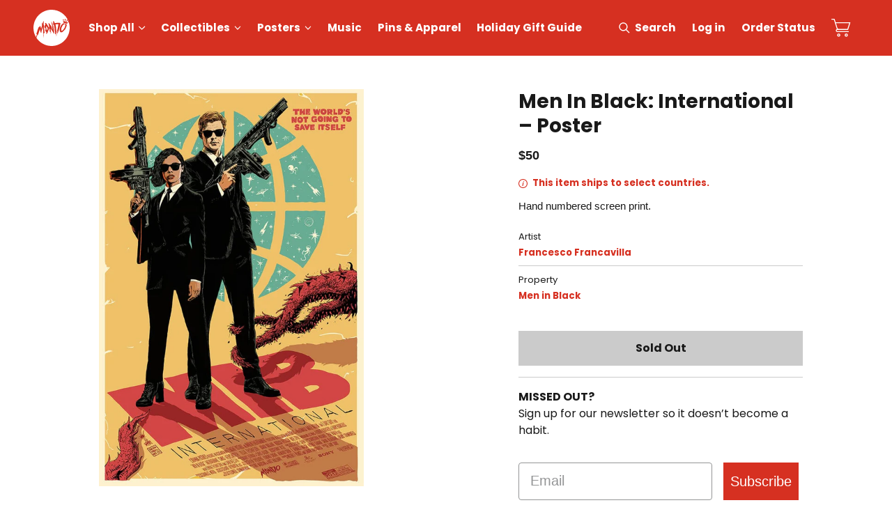

--- FILE ---
content_type: text/html; charset=utf-8
request_url: https://mondoshop.com/products/men-in-black-international-screenprinted-poster
body_size: 70762
content:
<!DOCTYPE html>
<html lang="en" id="mondo-store">
  <head>
    <script type="30016970bdf9c0788803787b-text/javascript">
      var _iub = _iub || [];
      _iub.csConfiguration = {"askConsentAtCookiePolicyUpdate":true,"ccpaAcknowledgeOnDisplay":true,"consentOnContinuedBrowsing":false,"countryDetection":true,"enableCcpa":true,"gdprAppliesGlobally":false,"invalidateConsentWithoutLog":true,"lang":"en","perPurposeConsent":true,"siteId":2570310,"whitelabel":false,"cookiePolicyId":66883481, "banner":{ "acceptButtonCaptionColor":"#FFFFFF","acceptButtonColor":"#0073CE","acceptButtonDisplay":true,"backgroundColor":"#FFFFFF","closeButtonRejects":true,"customizeButtonCaptionColor":"#4D4D4D","customizeButtonColor":"#DADADA","customizeButtonDisplay":true,"explicitWithdrawal":true,"listPurposes":true,"position":"float-bottom-center","rejectButtonCaptionColor":"#FFFFFF","rejectButtonColor":"#0073CE","rejectButtonDisplay":true,"textColor":"#000000" }};
    </script>
    <script type="30016970bdf9c0788803787b-text/javascript" src="//cdn.iubenda.com/cs/ccpa/stub.js"></script>
    <script type="30016970bdf9c0788803787b-text/javascript" src="//cdn.iubenda.com/cs/iubenda_cs.js" charset="UTF-8" async></script>

    <link rel="dns-prefetch" href="https://www.googletagmanager.com/">
    <link rel="dns-prefetch" href="//fonts.googleapis.com">
    <link rel="dns-prefetch" href="https://bat.bing.com/">
    <link rel="dns-prefetch" href="https://s.pinimg.com/">
    <link rel="dns-prefetch" href="https://connect.facebook.com/">
    <link rel="dns-prefetch" href="https://www.google-analytics.com/">
    <link rel="dns-prefetch" href="https://analytics.tiktok.com/">
    <link rel="dns-prefetch" href="https://static-tracking.klaviyo.com/">
    <link rel="dns-prefetch" href="https://static.klaviyo.com/">
    <link rel="dns-prefetch" href="https://googleads.g.doubleclick.net/">

    
    
    
    
    


<script type="30016970bdf9c0788803787b-text/javascript">
  dataLayer = [{
    'pageType': 'product',
    'productId': '3791218671709',
    'productType': 'Posters'
  }];
</script>

      <script type="30016970bdf9c0788803787b-text/javascript">(function(w,d,s,l,i){w[l]=w[l]||[];w[l].push({'gtm.start':new Date().getTime(),event:'gtm.js'});var f=d.getElementsByTagName(s)[0],j=d.createElement(s),dl=l!='dataLayer'?'&l='+l:'';j.async=true;j.src='https://www.googletagmanager.com/gtm.js?id='+i+dl;f.parentNode.insertBefore(j,f);})(window,document,'script','dataLayer','GTM-TTSQHK');</script><meta charset="utf-8">
    <meta http-equiv="x-ua-compatible" content="ie=edge">
    <meta name="viewport" content="width=device-width,initial-scale=1">
    <link rel="preconnect" href="https://fonts.gstatic.com/" crossorigin>
    
    <style>
      @font-face{font-family:'Poppins';font-style:italic;font-weight:400;src:url(https://fonts.gstatic.com/s/poppins/v20/pxiGyp8kv8JHgFVrJJLucXtAOvWDSHFF.woff2) format("woff2");unicode-range:U+0900-097F,U+1CD0-1CF6,U+1CF8-1CF9,U+200C-200D,U+20A8,U+20B9,U+25CC,U+A830-A839,U+A8E0-A8FB}@font-face{font-family:'Poppins';font-style:italic;font-weight:400;src:url(https://fonts.gstatic.com/s/poppins/v20/pxiGyp8kv8JHgFVrJJLufntAOvWDSHFF.woff2) format("woff2");unicode-range:U+0100-024F,U+0259,U+1E00-1EFF,U+2020,U+20A0-20AB,U+20AD-20CF,U+2113,U+2C60-2C7F,U+A720-A7FF}@font-face{font-family:'Poppins';font-style:italic;font-weight:400;src:url(https://fonts.gstatic.com/s/poppins/v20/pxiGyp8kv8JHgFVrJJLucHtAOvWDSA.woff2) format("woff2");unicode-range:U+0000-00FF,U+0131,U+0152-0153,U+02BB-02BC,U+02C6,U+02DA,U+02DC,U+2000-206F,U+2074,U+20AC,U+2122,U+2191,U+2193,U+2212,U+2215,U+FEFF,U+FFFD}@font-face{font-family:'Poppins';font-style:normal;font-weight:400;src:url(https://fonts.gstatic.com/s/poppins/v20/pxiEyp8kv8JHgFVrJJbecnFHGPezSQ.woff2) format("woff2");unicode-range:U+0900-097F,U+1CD0-1CF6,U+1CF8-1CF9,U+200C-200D,U+20A8,U+20B9,U+25CC,U+A830-A839,U+A8E0-A8FB}@font-face{font-family:'Poppins';font-style:normal;font-weight:400;src:url(https://fonts.gstatic.com/s/poppins/v20/pxiEyp8kv8JHgFVrJJnecnFHGPezSQ.woff2) format("woff2");unicode-range:U+0100-024F,U+0259,U+1E00-1EFF,U+2020,U+20A0-20AB,U+20AD-20CF,U+2113,U+2C60-2C7F,U+A720-A7FF}@font-face{font-family:'Poppins';font-style:normal;font-weight:400;src:url(https://fonts.gstatic.com/s/poppins/v20/pxiEyp8kv8JHgFVrJJfecnFHGPc.woff2) format("woff2");unicode-range:U+0000-00FF,U+0131,U+0152-0153,U+02BB-02BC,U+02C6,U+02DA,U+02DC,U+2000-206F,U+2074,U+20AC,U+2122,U+2191,U+2193,U+2212,U+2215,U+FEFF,U+FFFD}@font-face{font-family:'Poppins';font-style:normal;font-weight:700;src:url(https://fonts.gstatic.com/s/poppins/v20/pxiByp8kv8JHgFVrLCz7Z11lFd2JQEl8qw.woff2) format("woff2");unicode-range:U+0900-097F,U+1CD0-1CF6,U+1CF8-1CF9,U+200C-200D,U+20A8,U+20B9,U+25CC,U+A830-A839,U+A8E0-A8FB}@font-face{font-family:'Poppins';font-style:normal;font-weight:700;src:url(https://fonts.gstatic.com/s/poppins/v20/pxiByp8kv8JHgFVrLCz7Z1JlFd2JQEl8qw.woff2) format("woff2");unicode-range:U+0100-024F,U+0259,U+1E00-1EFF,U+2020,U+20A0-20AB,U+20AD-20CF,U+2113,U+2C60-2C7F,U+A720-A7FF}@font-face{font-family:'Poppins';font-style:normal;font-weight:700;src:url(https://fonts.gstatic.com/s/poppins/v20/pxiByp8kv8JHgFVrLCz7Z1xlFd2JQEk.woff2) format("woff2");unicode-range:U+0000-00FF,U+0131,U+0152-0153,U+02BB-02BC,U+02C6,U+02DA,U+02DC,U+2000-206F,U+2074,U+20AC,U+2122,U+2191,U+2193,U+2212,U+2215,U+FEFF,U+FFFD}
    </style>
    <link rel="preconnect" href="//services.mybcapps.com" crossorigin>
    <link rel="preconnect" href="https://pro.ip-api.com" crossorigin>
    <link rel="canonical" href="https://mondoshop.com/products/men-in-black-international-screenprinted-poster">
    
<link rel="apple-touch-icon" sizes="180x180" href="//mondoshop.com/cdn/shop/t/6/assets/apple-touch-icon.png?v=86620864521742690811647370655">
<link rel="icon" type="image/png" sizes="32x32" href="//mondoshop.com/cdn/shop/t/6/assets/favicon-32x32.png?v=16010274957298371961647370652">
<link rel="icon" type="image/png" sizes="16x16" href="//mondoshop.com/cdn/shop/t/6/assets/favicon-16x16.png?v=34544235091214328911647370653">
<link rel="manifest" href="//mondoshop.com/cdn/shop/t/6/assets/site.webmanifest?v=176231593509907495631581556543">
<link rel="mask-icon" href="//mondoshop.com/cdn/shop/t/6/assets/safari-pinned-tab.svg?v=59308458016992512751647370644" color="#d63021">
<link rel="shortcut icon" href="//mondoshop.com/cdn/shop/t/6/assets/favicon.ico?v=6136116824895100241581556537">
<meta name="apple-mobile-web-app-title" content="Mondo">
<meta name="application-name" content="Mondo">
<meta name="msapplication-TileColor" content="#d63021">
<meta name="msapplication-config" content="//mondoshop.com/cdn/shop/t/6/assets/browserconfig.xml?v=32504744034852801341696006896">
<meta name="theme-color" content="#d63021">

<title>Men In Black: International – Poster &ndash; Mondo</title>
    





  
  
  
  
  

<meta name="description" content="Hand numbered screen print." />
<meta property="og:url" content="https://mondoshop.com/products/men-in-black-international-screenprinted-poster">
<meta property="og:site_name" content="Mondo">
<meta property="og:type" content="product">
<meta property="og:title" content="Men In Black: International – Poster">
<meta property="og:description" content="Hand numbered screen print.">
<meta property="og:image" content="http://mondoshop.com/cdn/shop/products/Francavilla_MIBINTL_Sm_1024x.jpg?v=1659903483">
<meta property="og:image:secure_url" content="https://mondoshop.com/cdn/shop/products/Francavilla_MIBINTL_Sm_1024x.jpg?v=1659903483">
<meta name="facebook-domain-verification" content="qhpxm89b1ueagh31axhtl0z9bvj96t" />
<meta property="og:price:amount" content="50.00">
<meta property="og:price:currency" content="USD">
<meta name="twitter:title" content="Men In Black: International – Poster">
<meta name="twitter:description" content="Hand numbered screen print.">
<meta name="twitter:card" content="summary_large_image">
<meta name="twitter:image" content="https://mondoshop.com/cdn/shop/products/Francavilla_MIBINTL_Sm_1024x.jpg?v=1659903483">
<meta name="twitter:image:width" content="480">
<meta name="twitter:image:height" content="480">

<script type="30016970bdf9c0788803787b-text/javascript">
      window.addEventListener("DOMContentLoaded", () => {
        document.body.classList.add("js-loading");
      });
      window.addEventListener("load", () => {
        document.body.classList.remove("js-loading");
        document.body.classList.add("js-loaded");
      });
    </script>
    <link href="//mondoshop.com/cdn/shop/t/6/assets/index.css?v=77968731118514597001708964477" rel="stylesheet" type="text/css" media="all" />
    <script type="30016970bdf9c0788803787b-text/javascript">
  window.bcSfFilterMainConfig = {
    shop: {
      name: "Mondo",
      url: "https://mondoshop.com/",
      domain: "mondo-30.myshopify.com",
      currency: "USD",
      money_format: '&#36;{{amount}}'
    },
    general: {
      file_url: "//mondoshop.com/cdn/shop/files/?36257",
      asset_url: "//mondoshop.com/cdn/shop/t/6/assets/bc-sf-filter.js?v=67258281432967930891605586257",
      collection_id: 0,
      collection_handle: "",
      
      collection_tags: null,
      current_tags: null,
      default_sort_by: "",
      swatch_extension: "png",
      no_image_url: "//mondoshop.com/cdn/shop/t/6/assets/mondo-no-image.jpg?v=180403583481523309381675096840",
      search_term: "",
      template: "product",
      
      currencies: ["USD"],
      current_currency:"USD",
      isInitFilter:null},
    label: {
      from_price: "From {{ price }}",
      byline_posters: "Artwork by",
      byline_vinyl: "Music by",
      byline_default: "By",
      sold_out: "Sold Out",
      preorder: "Pre-Order",
      timed_edition: "Timed Edition",
      limited_edition: "Limited Edition",
      mondo_exclusive: "Exclusive",
      add_to_cart: "Add to Cart",
      select_option: "Select Option",
      coming_soon: "Coming Soon"
    }
  };
</script>

    <script type="30016970bdf9c0788803787b-text/javascript">window.performance && window.performance.mark && window.performance.mark('shopify.content_for_header.start');</script><meta name="google-site-verification" content="6gJOaxUAuompHLjmjktFNx5AjBqBIrdK5mExIi8P8_c">
<meta name="google-site-verification" content="55JO2atKqDzZFv64W7k3WoTnv-JtiTpTFyyv3TZGFkc">
<meta name="google-site-verification" content="ZQjmniIUdDpbPEGVINe9t3oTPJ0kn4gyx8_cUoQk_RU">
<meta id="shopify-digital-wallet" name="shopify-digital-wallet" content="/5582081/digital_wallets/dialog">
<meta name="shopify-checkout-api-token" content="b859f8599f173a8df53ebde2bb89828a">
<meta id="in-context-paypal-metadata" data-shop-id="5582081" data-venmo-supported="false" data-environment="production" data-locale="en_US" data-paypal-v4="true" data-currency="USD">
<link rel="alternate" type="application/json+oembed" href="https://mondoshop.com/products/men-in-black-international-screenprinted-poster.oembed">
<script async="async" src="/checkouts/internal/preloads.js?locale=en-US" type="30016970bdf9c0788803787b-text/javascript"></script>
<link rel="preconnect" href="https://shop.app" crossorigin="anonymous">
<script async="async" src="https://shop.app/checkouts/internal/preloads.js?locale=en-US&shop_id=5582081" crossorigin="anonymous" type="30016970bdf9c0788803787b-text/javascript"></script>
<script id="shopify-features" type="application/json">{"accessToken":"b859f8599f173a8df53ebde2bb89828a","betas":["rich-media-storefront-analytics"],"domain":"mondoshop.com","predictiveSearch":true,"shopId":5582081,"locale":"en"}</script>
<script type="30016970bdf9c0788803787b-text/javascript">var Shopify = Shopify || {};
Shopify.shop = "mondo-30.myshopify.com";
Shopify.locale = "en";
Shopify.currency = {"active":"USD","rate":"1.0"};
Shopify.country = "US";
Shopify.theme = {"name":"MondoShop","id":80642179165,"schema_name":"Mondo","schema_version":"1.0.0","theme_store_id":null,"role":"main"};
Shopify.theme.handle = "null";
Shopify.theme.style = {"id":null,"handle":null};
Shopify.cdnHost = "mondoshop.com/cdn";
Shopify.routes = Shopify.routes || {};
Shopify.routes.root = "/";</script>
<script type="30016970bdf9c0788803787b-module">!function(o){(o.Shopify=o.Shopify||{}).modules=!0}(window);</script>
<script type="30016970bdf9c0788803787b-text/javascript">!function(o){function n(){var o=[];function n(){o.push(Array.prototype.slice.apply(arguments))}return n.q=o,n}var t=o.Shopify=o.Shopify||{};t.loadFeatures=n(),t.autoloadFeatures=n()}(window);</script>
<script type="30016970bdf9c0788803787b-text/javascript">
  window.ShopifyPay = window.ShopifyPay || {};
  window.ShopifyPay.apiHost = "shop.app\/pay";
  window.ShopifyPay.redirectState = null;
</script>
<script id="shop-js-analytics" type="application/json">{"pageType":"product"}</script>
<script defer="defer" async type="30016970bdf9c0788803787b-module" src="//mondoshop.com/cdn/shopifycloud/shop-js/modules/v2/client.init-shop-cart-sync_DtuiiIyl.en.esm.js"></script>
<script defer="defer" async type="30016970bdf9c0788803787b-module" src="//mondoshop.com/cdn/shopifycloud/shop-js/modules/v2/chunk.common_CUHEfi5Q.esm.js"></script>
<script type="30016970bdf9c0788803787b-module">
  await import("//mondoshop.com/cdn/shopifycloud/shop-js/modules/v2/client.init-shop-cart-sync_DtuiiIyl.en.esm.js");
await import("//mondoshop.com/cdn/shopifycloud/shop-js/modules/v2/chunk.common_CUHEfi5Q.esm.js");

  window.Shopify.SignInWithShop?.initShopCartSync?.({"fedCMEnabled":true,"windoidEnabled":true});

</script>
<script type="30016970bdf9c0788803787b-text/javascript">
  window.Shopify = window.Shopify || {};
  if (!window.Shopify.featureAssets) window.Shopify.featureAssets = {};
  window.Shopify.featureAssets['shop-js'] = {"shop-cart-sync":["modules/v2/client.shop-cart-sync_DFoTY42P.en.esm.js","modules/v2/chunk.common_CUHEfi5Q.esm.js"],"init-fed-cm":["modules/v2/client.init-fed-cm_D2UNy1i2.en.esm.js","modules/v2/chunk.common_CUHEfi5Q.esm.js"],"init-shop-email-lookup-coordinator":["modules/v2/client.init-shop-email-lookup-coordinator_BQEe2rDt.en.esm.js","modules/v2/chunk.common_CUHEfi5Q.esm.js"],"shop-cash-offers":["modules/v2/client.shop-cash-offers_3CTtReFF.en.esm.js","modules/v2/chunk.common_CUHEfi5Q.esm.js","modules/v2/chunk.modal_BewljZkx.esm.js"],"shop-button":["modules/v2/client.shop-button_C6oxCjDL.en.esm.js","modules/v2/chunk.common_CUHEfi5Q.esm.js"],"init-windoid":["modules/v2/client.init-windoid_5pix8xhK.en.esm.js","modules/v2/chunk.common_CUHEfi5Q.esm.js"],"avatar":["modules/v2/client.avatar_BTnouDA3.en.esm.js"],"init-shop-cart-sync":["modules/v2/client.init-shop-cart-sync_DtuiiIyl.en.esm.js","modules/v2/chunk.common_CUHEfi5Q.esm.js"],"shop-toast-manager":["modules/v2/client.shop-toast-manager_BYv_8cH1.en.esm.js","modules/v2/chunk.common_CUHEfi5Q.esm.js"],"pay-button":["modules/v2/client.pay-button_FnF9EIkY.en.esm.js","modules/v2/chunk.common_CUHEfi5Q.esm.js"],"shop-login-button":["modules/v2/client.shop-login-button_CH1KUpOf.en.esm.js","modules/v2/chunk.common_CUHEfi5Q.esm.js","modules/v2/chunk.modal_BewljZkx.esm.js"],"init-customer-accounts-sign-up":["modules/v2/client.init-customer-accounts-sign-up_aj7QGgYS.en.esm.js","modules/v2/client.shop-login-button_CH1KUpOf.en.esm.js","modules/v2/chunk.common_CUHEfi5Q.esm.js","modules/v2/chunk.modal_BewljZkx.esm.js"],"init-shop-for-new-customer-accounts":["modules/v2/client.init-shop-for-new-customer-accounts_NbnYRf_7.en.esm.js","modules/v2/client.shop-login-button_CH1KUpOf.en.esm.js","modules/v2/chunk.common_CUHEfi5Q.esm.js","modules/v2/chunk.modal_BewljZkx.esm.js"],"init-customer-accounts":["modules/v2/client.init-customer-accounts_ppedhqCH.en.esm.js","modules/v2/client.shop-login-button_CH1KUpOf.en.esm.js","modules/v2/chunk.common_CUHEfi5Q.esm.js","modules/v2/chunk.modal_BewljZkx.esm.js"],"shop-follow-button":["modules/v2/client.shop-follow-button_CMIBBa6u.en.esm.js","modules/v2/chunk.common_CUHEfi5Q.esm.js","modules/v2/chunk.modal_BewljZkx.esm.js"],"lead-capture":["modules/v2/client.lead-capture_But0hIyf.en.esm.js","modules/v2/chunk.common_CUHEfi5Q.esm.js","modules/v2/chunk.modal_BewljZkx.esm.js"],"checkout-modal":["modules/v2/client.checkout-modal_BBxc70dQ.en.esm.js","modules/v2/chunk.common_CUHEfi5Q.esm.js","modules/v2/chunk.modal_BewljZkx.esm.js"],"shop-login":["modules/v2/client.shop-login_hM3Q17Kl.en.esm.js","modules/v2/chunk.common_CUHEfi5Q.esm.js","modules/v2/chunk.modal_BewljZkx.esm.js"],"payment-terms":["modules/v2/client.payment-terms_CAtGlQYS.en.esm.js","modules/v2/chunk.common_CUHEfi5Q.esm.js","modules/v2/chunk.modal_BewljZkx.esm.js"]};
</script>
<script type="30016970bdf9c0788803787b-text/javascript">(function() {
  var isLoaded = false;
  function asyncLoad() {
    if (isLoaded) return;
    isLoaded = true;
    var urls = ["https:\/\/formbuilder.hulkapps.com\/skeletopapp.js?shop=mondo-30.myshopify.com","https:\/\/live.bb.eight-cdn.com\/script.js?shop=mondo-30.myshopify.com","\/\/backinstock.useamp.com\/widget\/10072_1765511049.js?category=bis\u0026v=6\u0026shop=mondo-30.myshopify.com"];
    for (var i = 0; i < urls.length; i++) {
      var s = document.createElement('script');
      s.type = 'text/javascript';
      s.async = true;
      s.src = urls[i];
      var x = document.getElementsByTagName('script')[0];
      x.parentNode.insertBefore(s, x);
    }
  };
  if(window.attachEvent) {
    window.attachEvent('onload', asyncLoad);
  } else {
    window.addEventListener('load', asyncLoad, false);
  }
})();</script>
<script id="__st" type="30016970bdf9c0788803787b-text/javascript">var __st={"a":5582081,"offset":-21600,"reqid":"6fcad898-0883-4bcc-bc6b-834cbd354fb4-1766539780","pageurl":"mondoshop.com\/products\/men-in-black-international-screenprinted-poster","u":"3fe668c4c491","p":"product","rtyp":"product","rid":3791218671709};</script>
<script type="30016970bdf9c0788803787b-text/javascript">window.ShopifyPaypalV4VisibilityTracking = true;</script>
<script id="captcha-bootstrap" type="30016970bdf9c0788803787b-text/javascript">!function(){'use strict';const t='contact',e='account',n='new_comment',o=[[t,t],['blogs',n],['comments',n],[t,'customer']],c=[[e,'customer_login'],[e,'guest_login'],[e,'recover_customer_password'],[e,'create_customer']],r=t=>t.map((([t,e])=>`form[action*='/${t}']:not([data-nocaptcha='true']) input[name='form_type'][value='${e}']`)).join(','),a=t=>()=>t?[...document.querySelectorAll(t)].map((t=>t.form)):[];function s(){const t=[...o],e=r(t);return a(e)}const i='password',u='form_key',d=['recaptcha-v3-token','g-recaptcha-response','h-captcha-response',i],f=()=>{try{return window.sessionStorage}catch{return}},m='__shopify_v',_=t=>t.elements[u];function p(t,e,n=!1){try{const o=window.sessionStorage,c=JSON.parse(o.getItem(e)),{data:r}=function(t){const{data:e,action:n}=t;return t[m]||n?{data:e,action:n}:{data:t,action:n}}(c);for(const[e,n]of Object.entries(r))t.elements[e]&&(t.elements[e].value=n);n&&o.removeItem(e)}catch(o){console.error('form repopulation failed',{error:o})}}const l='form_type',E='cptcha';function T(t){t.dataset[E]=!0}const w=window,h=w.document,L='Shopify',v='ce_forms',y='captcha';let A=!1;((t,e)=>{const n=(g='f06e6c50-85a8-45c8-87d0-21a2b65856fe',I='https://cdn.shopify.com/shopifycloud/storefront-forms-hcaptcha/ce_storefront_forms_captcha_hcaptcha.v1.5.2.iife.js',D={infoText:'Protected by hCaptcha',privacyText:'Privacy',termsText:'Terms'},(t,e,n)=>{const o=w[L][v],c=o.bindForm;if(c)return c(t,g,e,D).then(n);var r;o.q.push([[t,g,e,D],n]),r=I,A||(h.body.append(Object.assign(h.createElement('script'),{id:'captcha-provider',async:!0,src:r})),A=!0)});var g,I,D;w[L]=w[L]||{},w[L][v]=w[L][v]||{},w[L][v].q=[],w[L][y]=w[L][y]||{},w[L][y].protect=function(t,e){n(t,void 0,e),T(t)},Object.freeze(w[L][y]),function(t,e,n,w,h,L){const[v,y,A,g]=function(t,e,n){const i=e?o:[],u=t?c:[],d=[...i,...u],f=r(d),m=r(i),_=r(d.filter((([t,e])=>n.includes(e))));return[a(f),a(m),a(_),s()]}(w,h,L),I=t=>{const e=t.target;return e instanceof HTMLFormElement?e:e&&e.form},D=t=>v().includes(t);t.addEventListener('submit',(t=>{const e=I(t);if(!e)return;const n=D(e)&&!e.dataset.hcaptchaBound&&!e.dataset.recaptchaBound,o=_(e),c=g().includes(e)&&(!o||!o.value);(n||c)&&t.preventDefault(),c&&!n&&(function(t){try{if(!f())return;!function(t){const e=f();if(!e)return;const n=_(t);if(!n)return;const o=n.value;o&&e.removeItem(o)}(t);const e=Array.from(Array(32),(()=>Math.random().toString(36)[2])).join('');!function(t,e){_(t)||t.append(Object.assign(document.createElement('input'),{type:'hidden',name:u})),t.elements[u].value=e}(t,e),function(t,e){const n=f();if(!n)return;const o=[...t.querySelectorAll(`input[type='${i}']`)].map((({name:t})=>t)),c=[...d,...o],r={};for(const[a,s]of new FormData(t).entries())c.includes(a)||(r[a]=s);n.setItem(e,JSON.stringify({[m]:1,action:t.action,data:r}))}(t,e)}catch(e){console.error('failed to persist form',e)}}(e),e.submit())}));const S=(t,e)=>{t&&!t.dataset[E]&&(n(t,e.some((e=>e===t))),T(t))};for(const o of['focusin','change'])t.addEventListener(o,(t=>{const e=I(t);D(e)&&S(e,y())}));const B=e.get('form_key'),M=e.get(l),P=B&&M;t.addEventListener('DOMContentLoaded',(()=>{const t=y();if(P)for(const e of t)e.elements[l].value===M&&p(e,B);[...new Set([...A(),...v().filter((t=>'true'===t.dataset.shopifyCaptcha))])].forEach((e=>S(e,t)))}))}(h,new URLSearchParams(w.location.search),n,t,e,['guest_login'])})(!0,!0)}();</script>
<script integrity="sha256-4kQ18oKyAcykRKYeNunJcIwy7WH5gtpwJnB7kiuLZ1E=" data-source-attribution="shopify.loadfeatures" defer="defer" src="//mondoshop.com/cdn/shopifycloud/storefront/assets/storefront/load_feature-a0a9edcb.js" crossorigin="anonymous" type="30016970bdf9c0788803787b-text/javascript"></script>
<script crossorigin="anonymous" defer="defer" src="//mondoshop.com/cdn/shopifycloud/storefront/assets/shopify_pay/storefront-65b4c6d7.js?v=20250812" type="30016970bdf9c0788803787b-text/javascript"></script>
<script data-source-attribution="shopify.dynamic_checkout.dynamic.init" type="30016970bdf9c0788803787b-text/javascript">var Shopify=Shopify||{};Shopify.PaymentButton=Shopify.PaymentButton||{isStorefrontPortableWallets:!0,init:function(){window.Shopify.PaymentButton.init=function(){};var t=document.createElement("script");t.src="https://mondoshop.com/cdn/shopifycloud/portable-wallets/latest/portable-wallets.en.js",t.type="module",document.head.appendChild(t)}};
</script>
<script data-source-attribution="shopify.dynamic_checkout.buyer_consent" type="30016970bdf9c0788803787b-text/javascript">
  function portableWalletsHideBuyerConsent(e){var t=document.getElementById("shopify-buyer-consent"),n=document.getElementById("shopify-subscription-policy-button");t&&n&&(t.classList.add("hidden"),t.setAttribute("aria-hidden","true"),n.removeEventListener("click",e))}function portableWalletsShowBuyerConsent(e){var t=document.getElementById("shopify-buyer-consent"),n=document.getElementById("shopify-subscription-policy-button");t&&n&&(t.classList.remove("hidden"),t.removeAttribute("aria-hidden"),n.addEventListener("click",e))}window.Shopify?.PaymentButton&&(window.Shopify.PaymentButton.hideBuyerConsent=portableWalletsHideBuyerConsent,window.Shopify.PaymentButton.showBuyerConsent=portableWalletsShowBuyerConsent);
</script>
<script data-source-attribution="shopify.dynamic_checkout.cart.bootstrap" type="30016970bdf9c0788803787b-text/javascript">document.addEventListener("DOMContentLoaded",(function(){function t(){return document.querySelector("shopify-accelerated-checkout-cart, shopify-accelerated-checkout")}if(t())Shopify.PaymentButton.init();else{new MutationObserver((function(e,n){t()&&(Shopify.PaymentButton.init(),n.disconnect())})).observe(document.body,{childList:!0,subtree:!0})}}));
</script>
<link id="shopify-accelerated-checkout-styles" rel="stylesheet" media="screen" href="https://mondoshop.com/cdn/shopifycloud/portable-wallets/latest/accelerated-checkout-backwards-compat.css" crossorigin="anonymous">
<style id="shopify-accelerated-checkout-cart">
        #shopify-buyer-consent {
  margin-top: 1em;
  display: inline-block;
  width: 100%;
}

#shopify-buyer-consent.hidden {
  display: none;
}

#shopify-subscription-policy-button {
  background: none;
  border: none;
  padding: 0;
  text-decoration: underline;
  font-size: inherit;
  cursor: pointer;
}

#shopify-subscription-policy-button::before {
  box-shadow: none;
}

      </style>

<script type="30016970bdf9c0788803787b-text/javascript">window.performance && window.performance.mark && window.performance.mark('shopify.content_for_header.end');</script>

    	



<script src="https://snapui.searchspring.io/rtkwd1/bundle.js" id="searchspring-context" defer type="30016970bdf9c0788803787b-text/javascript">
	
		template = "product";
	
	format = "${{amount}}";

</script>

    
  <!-- BEGIN app block: shopify://apps/minmaxify-order-limits/blocks/app-embed-block/3acfba32-89f3-4377-ae20-cbb9abc48475 -->

<!-- END app block --><!-- BEGIN app block: shopify://apps/klaviyo-email-marketing-sms/blocks/klaviyo-onsite-embed/2632fe16-c075-4321-a88b-50b567f42507 -->












  <script async src="https://static.klaviyo.com/onsite/js/xQnp3S/klaviyo.js?company_id=xQnp3S" type="30016970bdf9c0788803787b-text/javascript"></script>
  <script type="30016970bdf9c0788803787b-text/javascript">!function(){if(!window.klaviyo){window._klOnsite=window._klOnsite||[];try{window.klaviyo=new Proxy({},{get:function(n,i){return"push"===i?function(){var n;(n=window._klOnsite).push.apply(n,arguments)}:function(){for(var n=arguments.length,o=new Array(n),w=0;w<n;w++)o[w]=arguments[w];var t="function"==typeof o[o.length-1]?o.pop():void 0,e=new Promise((function(n){window._klOnsite.push([i].concat(o,[function(i){t&&t(i),n(i)}]))}));return e}}})}catch(n){window.klaviyo=window.klaviyo||[],window.klaviyo.push=function(){var n;(n=window._klOnsite).push.apply(n,arguments)}}}}();</script>

  
    <script id="viewed_product" type="30016970bdf9c0788803787b-text/javascript">
      if (item == null) {
        var _learnq = _learnq || [];

        var MetafieldReviews = null
        var MetafieldYotpoRating = null
        var MetafieldYotpoCount = null
        var MetafieldLooxRating = null
        var MetafieldLooxCount = null
        var okendoProduct = null
        var okendoProductReviewCount = null
        var okendoProductReviewAverageValue = null
        try {
          // The following fields are used for Customer Hub recently viewed in order to add reviews.
          // This information is not part of __kla_viewed. Instead, it is part of __kla_viewed_reviewed_items
          MetafieldReviews = {};
          MetafieldYotpoRating = null
          MetafieldYotpoCount = null
          MetafieldLooxRating = null
          MetafieldLooxCount = null

          okendoProduct = null
          // If the okendo metafield is not legacy, it will error, which then requires the new json formatted data
          if (okendoProduct && 'error' in okendoProduct) {
            okendoProduct = null
          }
          okendoProductReviewCount = okendoProduct ? okendoProduct.reviewCount : null
          okendoProductReviewAverageValue = okendoProduct ? okendoProduct.reviewAverageValue : null
        } catch (error) {
          console.error('Error in Klaviyo onsite reviews tracking:', error);
        }

        var item = {
          Name: "Men In Black: International – Poster",
          ProductID: 3791218671709,
          Categories: ["Archive","Fees products"],
          ImageURL: "https://mondoshop.com/cdn/shop/products/Francavilla_MIBINTL_Sm_grande.jpg?v=1659903483",
          URL: "https://mondoshop.com/products/men-in-black-international-screenprinted-poster",
          Brand: "Francesco Francavilla",
          Price: "$50.00",
          Value: "50.00",
          CompareAtPrice: "$0.00"
        };
        _learnq.push(['track', 'Viewed Product', item]);
        _learnq.push(['trackViewedItem', {
          Title: item.Name,
          ItemId: item.ProductID,
          Categories: item.Categories,
          ImageUrl: item.ImageURL,
          Url: item.URL,
          Metadata: {
            Brand: item.Brand,
            Price: item.Price,
            Value: item.Value,
            CompareAtPrice: item.CompareAtPrice
          },
          metafields:{
            reviews: MetafieldReviews,
            yotpo:{
              rating: MetafieldYotpoRating,
              count: MetafieldYotpoCount,
            },
            loox:{
              rating: MetafieldLooxRating,
              count: MetafieldLooxCount,
            },
            okendo: {
              rating: okendoProductReviewAverageValue,
              count: okendoProductReviewCount,
            }
          }
        }]);
      }
    </script>
  




  <script type="30016970bdf9c0788803787b-text/javascript">
    window.klaviyoReviewsProductDesignMode = false
  </script>







<!-- END app block --><link href="https://monorail-edge.shopifysvc.com" rel="dns-prefetch">
<script type="30016970bdf9c0788803787b-text/javascript">(function(){if ("sendBeacon" in navigator && "performance" in window) {try {var session_token_from_headers = performance.getEntriesByType('navigation')[0].serverTiming.find(x => x.name == '_s').description;} catch {var session_token_from_headers = undefined;}var session_cookie_matches = document.cookie.match(/_shopify_s=([^;]*)/);var session_token_from_cookie = session_cookie_matches && session_cookie_matches.length === 2 ? session_cookie_matches[1] : "";var session_token = session_token_from_headers || session_token_from_cookie || "";function handle_abandonment_event(e) {var entries = performance.getEntries().filter(function(entry) {return /monorail-edge.shopifysvc.com/.test(entry.name);});if (!window.abandonment_tracked && entries.length === 0) {window.abandonment_tracked = true;var currentMs = Date.now();var navigation_start = performance.timing.navigationStart;var payload = {shop_id: 5582081,url: window.location.href,navigation_start,duration: currentMs - navigation_start,session_token,page_type: "product"};window.navigator.sendBeacon("https://monorail-edge.shopifysvc.com/v1/produce", JSON.stringify({schema_id: "online_store_buyer_site_abandonment/1.1",payload: payload,metadata: {event_created_at_ms: currentMs,event_sent_at_ms: currentMs}}));}}window.addEventListener('pagehide', handle_abandonment_event);}}());</script>
<script id="web-pixels-manager-setup" type="30016970bdf9c0788803787b-text/javascript">(function e(e,d,r,n,o){if(void 0===o&&(o={}),!Boolean(null===(a=null===(i=window.Shopify)||void 0===i?void 0:i.analytics)||void 0===a?void 0:a.replayQueue)){var i,a;window.Shopify=window.Shopify||{};var t=window.Shopify;t.analytics=t.analytics||{};var s=t.analytics;s.replayQueue=[],s.publish=function(e,d,r){return s.replayQueue.push([e,d,r]),!0};try{self.performance.mark("wpm:start")}catch(e){}var l=function(){var e={modern:/Edge?\/(1{2}[4-9]|1[2-9]\d|[2-9]\d{2}|\d{4,})\.\d+(\.\d+|)|Firefox\/(1{2}[4-9]|1[2-9]\d|[2-9]\d{2}|\d{4,})\.\d+(\.\d+|)|Chrom(ium|e)\/(9{2}|\d{3,})\.\d+(\.\d+|)|(Maci|X1{2}).+ Version\/(15\.\d+|(1[6-9]|[2-9]\d|\d{3,})\.\d+)([,.]\d+|)( \(\w+\)|)( Mobile\/\w+|) Safari\/|Chrome.+OPR\/(9{2}|\d{3,})\.\d+\.\d+|(CPU[ +]OS|iPhone[ +]OS|CPU[ +]iPhone|CPU IPhone OS|CPU iPad OS)[ +]+(15[._]\d+|(1[6-9]|[2-9]\d|\d{3,})[._]\d+)([._]\d+|)|Android:?[ /-](13[3-9]|1[4-9]\d|[2-9]\d{2}|\d{4,})(\.\d+|)(\.\d+|)|Android.+Firefox\/(13[5-9]|1[4-9]\d|[2-9]\d{2}|\d{4,})\.\d+(\.\d+|)|Android.+Chrom(ium|e)\/(13[3-9]|1[4-9]\d|[2-9]\d{2}|\d{4,})\.\d+(\.\d+|)|SamsungBrowser\/([2-9]\d|\d{3,})\.\d+/,legacy:/Edge?\/(1[6-9]|[2-9]\d|\d{3,})\.\d+(\.\d+|)|Firefox\/(5[4-9]|[6-9]\d|\d{3,})\.\d+(\.\d+|)|Chrom(ium|e)\/(5[1-9]|[6-9]\d|\d{3,})\.\d+(\.\d+|)([\d.]+$|.*Safari\/(?![\d.]+ Edge\/[\d.]+$))|(Maci|X1{2}).+ Version\/(10\.\d+|(1[1-9]|[2-9]\d|\d{3,})\.\d+)([,.]\d+|)( \(\w+\)|)( Mobile\/\w+|) Safari\/|Chrome.+OPR\/(3[89]|[4-9]\d|\d{3,})\.\d+\.\d+|(CPU[ +]OS|iPhone[ +]OS|CPU[ +]iPhone|CPU IPhone OS|CPU iPad OS)[ +]+(10[._]\d+|(1[1-9]|[2-9]\d|\d{3,})[._]\d+)([._]\d+|)|Android:?[ /-](13[3-9]|1[4-9]\d|[2-9]\d{2}|\d{4,})(\.\d+|)(\.\d+|)|Mobile Safari.+OPR\/([89]\d|\d{3,})\.\d+\.\d+|Android.+Firefox\/(13[5-9]|1[4-9]\d|[2-9]\d{2}|\d{4,})\.\d+(\.\d+|)|Android.+Chrom(ium|e)\/(13[3-9]|1[4-9]\d|[2-9]\d{2}|\d{4,})\.\d+(\.\d+|)|Android.+(UC? ?Browser|UCWEB|U3)[ /]?(15\.([5-9]|\d{2,})|(1[6-9]|[2-9]\d|\d{3,})\.\d+)\.\d+|SamsungBrowser\/(5\.\d+|([6-9]|\d{2,})\.\d+)|Android.+MQ{2}Browser\/(14(\.(9|\d{2,})|)|(1[5-9]|[2-9]\d|\d{3,})(\.\d+|))(\.\d+|)|K[Aa][Ii]OS\/(3\.\d+|([4-9]|\d{2,})\.\d+)(\.\d+|)/},d=e.modern,r=e.legacy,n=navigator.userAgent;return n.match(d)?"modern":n.match(r)?"legacy":"unknown"}(),u="modern"===l?"modern":"legacy",c=(null!=n?n:{modern:"",legacy:""})[u],f=function(e){return[e.baseUrl,"/wpm","/b",e.hashVersion,"modern"===e.buildTarget?"m":"l",".js"].join("")}({baseUrl:d,hashVersion:r,buildTarget:u}),m=function(e){var d=e.version,r=e.bundleTarget,n=e.surface,o=e.pageUrl,i=e.monorailEndpoint;return{emit:function(e){var a=e.status,t=e.errorMsg,s=(new Date).getTime(),l=JSON.stringify({metadata:{event_sent_at_ms:s},events:[{schema_id:"web_pixels_manager_load/3.1",payload:{version:d,bundle_target:r,page_url:o,status:a,surface:n,error_msg:t},metadata:{event_created_at_ms:s}}]});if(!i)return console&&console.warn&&console.warn("[Web Pixels Manager] No Monorail endpoint provided, skipping logging."),!1;try{return self.navigator.sendBeacon.bind(self.navigator)(i,l)}catch(e){}var u=new XMLHttpRequest;try{return u.open("POST",i,!0),u.setRequestHeader("Content-Type","text/plain"),u.send(l),!0}catch(e){return console&&console.warn&&console.warn("[Web Pixels Manager] Got an unhandled error while logging to Monorail."),!1}}}}({version:r,bundleTarget:l,surface:e.surface,pageUrl:self.location.href,monorailEndpoint:e.monorailEndpoint});try{o.browserTarget=l,function(e){var d=e.src,r=e.async,n=void 0===r||r,o=e.onload,i=e.onerror,a=e.sri,t=e.scriptDataAttributes,s=void 0===t?{}:t,l=document.createElement("script"),u=document.querySelector("head"),c=document.querySelector("body");if(l.async=n,l.src=d,a&&(l.integrity=a,l.crossOrigin="anonymous"),s)for(var f in s)if(Object.prototype.hasOwnProperty.call(s,f))try{l.dataset[f]=s[f]}catch(e){}if(o&&l.addEventListener("load",o),i&&l.addEventListener("error",i),u)u.appendChild(l);else{if(!c)throw new Error("Did not find a head or body element to append the script");c.appendChild(l)}}({src:f,async:!0,onload:function(){if(!function(){var e,d;return Boolean(null===(d=null===(e=window.Shopify)||void 0===e?void 0:e.analytics)||void 0===d?void 0:d.initialized)}()){var d=window.webPixelsManager.init(e)||void 0;if(d){var r=window.Shopify.analytics;r.replayQueue.forEach((function(e){var r=e[0],n=e[1],o=e[2];d.publishCustomEvent(r,n,o)})),r.replayQueue=[],r.publish=d.publishCustomEvent,r.visitor=d.visitor,r.initialized=!0}}},onerror:function(){return m.emit({status:"failed",errorMsg:"".concat(f," has failed to load")})},sri:function(e){var d=/^sha384-[A-Za-z0-9+/=]+$/;return"string"==typeof e&&d.test(e)}(c)?c:"",scriptDataAttributes:o}),m.emit({status:"loading"})}catch(e){m.emit({status:"failed",errorMsg:(null==e?void 0:e.message)||"Unknown error"})}}})({shopId: 5582081,storefrontBaseUrl: "https://mondoshop.com",extensionsBaseUrl: "https://extensions.shopifycdn.com/cdn/shopifycloud/web-pixels-manager",monorailEndpoint: "https://monorail-edge.shopifysvc.com/unstable/produce_batch",surface: "storefront-renderer",enabledBetaFlags: ["2dca8a86","a0d5f9d2"],webPixelsConfigList: [{"id":"1459028061","configuration":"{\"accountID\":\"xQnp3S\",\"webPixelConfig\":\"eyJlbmFibGVBZGRlZFRvQ2FydEV2ZW50cyI6IHRydWV9\"}","eventPayloadVersion":"v1","runtimeContext":"STRICT","scriptVersion":"524f6c1ee37bacdca7657a665bdca589","type":"APP","apiClientId":123074,"privacyPurposes":["ANALYTICS","MARKETING"],"dataSharingAdjustments":{"protectedCustomerApprovalScopes":["read_customer_address","read_customer_email","read_customer_name","read_customer_personal_data","read_customer_phone"]}},{"id":"935690333","configuration":"{\"eventMapping\":\"{\\\"conversion\\\":{\\\"page_viewed\\\":\\\"MWTEHbSdYk28fP9PcHnWi6\\\",\\\"product_viewed\\\":\\\"gxlySi7XJqde4xt8vnpZJf\\\",\\\"product_added_to_cart\\\":\\\"6Zf6GSiydKPVRy0xHif199\\\",\\\"checkout_started\\\":\\\"2D5kYq6sKOYNfWH2y4kSJA\\\",\\\"payment_info_submitted\\\":\\\"VH7lzdYxqzvzHHggyk9Y4d\\\",\\\"checkout_completed\\\":\\\"KhsKz34x1ticfBPObz0kxi\\\",\\\"search_submitted\\\":\\\"yleN9Xo6BpOcCBjHO679NG\\\",\\\"collection_viewed\\\":\\\"1ZeaDS0eqg1uvaSwRXKYDS\\\"},\\\"events\\\":{\\\"page_viewed\\\":\\\"qzJEh4twzpXiNVbBo9CrQ3\\\",\\\"product_viewed\\\":\\\"DW700SfCcJR4jCOVu9Vu8z\\\",\\\"product_added_to_cart\\\":\\\"9xJ4BxYo4yUcaKw437f6Qb\\\",\\\"checkout_started\\\":\\\"k2QBu56eL0LHaVIKUJ5YQ4\\\",\\\"payment_info_submitted\\\":\\\"KpKUXoyrpPlQj8fJKr3EsJ\\\",\\\"checkout_completed\\\":\\\"vg0tWvtJikNek2moonFdYd\\\",\\\"search_submitted\\\":\\\"NB17NzQTIl5uIiwFm424bR\\\",\\\"collection_viewed\\\":\\\"D5zjdyd3v2FHU1h1AP7GyT\\\"}}\",\"shopId\":\"gid:\/\/shopify\/Shop\/5582081\"}","eventPayloadVersion":"v1","runtimeContext":"STRICT","scriptVersion":"366b3a9010347d184560eaf557f14210","type":"APP","apiClientId":81768316929,"privacyPurposes":["SALE_OF_DATA"],"dataSharingAdjustments":{"protectedCustomerApprovalScopes":["read_customer_address","read_customer_email","read_customer_name","read_customer_personal_data","read_customer_phone"]}},{"id":"853672029","configuration":"{\"siteId\":\"rtkwd1\"}","eventPayloadVersion":"v1","runtimeContext":"STRICT","scriptVersion":"f88b08d400ce7352a836183c6cef69ee","type":"APP","apiClientId":12202,"privacyPurposes":["ANALYTICS","MARKETING","SALE_OF_DATA"],"dataSharingAdjustments":{"protectedCustomerApprovalScopes":["read_customer_email","read_customer_personal_data","read_customer_phone"]}},{"id":"148668509","configuration":"{\"pixel_id\":\"958048930918233\",\"pixel_type\":\"facebook_pixel\",\"metaapp_system_user_token\":\"-\"}","eventPayloadVersion":"v1","runtimeContext":"OPEN","scriptVersion":"ca16bc87fe92b6042fbaa3acc2fbdaa6","type":"APP","apiClientId":2329312,"privacyPurposes":["ANALYTICS","MARKETING","SALE_OF_DATA"],"dataSharingAdjustments":{"protectedCustomerApprovalScopes":["read_customer_address","read_customer_email","read_customer_name","read_customer_personal_data","read_customer_phone"]}},{"id":"64192605","eventPayloadVersion":"v1","runtimeContext":"LAX","scriptVersion":"1","type":"CUSTOM","privacyPurposes":["ANALYTICS"],"name":"Google Analytics tag (migrated)"},{"id":"shopify-app-pixel","configuration":"{}","eventPayloadVersion":"v1","runtimeContext":"STRICT","scriptVersion":"0450","apiClientId":"shopify-pixel","type":"APP","privacyPurposes":["ANALYTICS","MARKETING"]},{"id":"shopify-custom-pixel","eventPayloadVersion":"v1","runtimeContext":"LAX","scriptVersion":"0450","apiClientId":"shopify-pixel","type":"CUSTOM","privacyPurposes":["ANALYTICS","MARKETING"]}],isMerchantRequest: false,initData: {"shop":{"name":"Mondo","paymentSettings":{"currencyCode":"USD"},"myshopifyDomain":"mondo-30.myshopify.com","countryCode":"US","storefrontUrl":"https:\/\/mondoshop.com"},"customer":null,"cart":null,"checkout":null,"productVariants":[{"price":{"amount":50.0,"currencyCode":"USD"},"product":{"title":"Men In Black: International – Poster","vendor":"Francesco Francavilla","id":"3791218671709","untranslatedTitle":"Men In Black: International – Poster","url":"\/products\/men-in-black-international-screenprinted-poster","type":"Posters"},"id":"29253812650077","image":{"src":"\/\/mondoshop.com\/cdn\/shop\/products\/Francavilla_MIBINTL_Sm.jpg?v=1659903483"},"sku":"P1355","title":"Default Title","untranslatedTitle":"Default Title"}],"purchasingCompany":null},},"https://mondoshop.com/cdn","da62cc92w68dfea28pcf9825a4m392e00d0",{"modern":"","legacy":""},{"shopId":"5582081","storefrontBaseUrl":"https:\/\/mondoshop.com","extensionBaseUrl":"https:\/\/extensions.shopifycdn.com\/cdn\/shopifycloud\/web-pixels-manager","surface":"storefront-renderer","enabledBetaFlags":"[\"2dca8a86\", \"a0d5f9d2\"]","isMerchantRequest":"false","hashVersion":"da62cc92w68dfea28pcf9825a4m392e00d0","publish":"custom","events":"[[\"page_viewed\",{}],[\"product_viewed\",{\"productVariant\":{\"price\":{\"amount\":50.0,\"currencyCode\":\"USD\"},\"product\":{\"title\":\"Men In Black: International – Poster\",\"vendor\":\"Francesco Francavilla\",\"id\":\"3791218671709\",\"untranslatedTitle\":\"Men In Black: International – Poster\",\"url\":\"\/products\/men-in-black-international-screenprinted-poster\",\"type\":\"Posters\"},\"id\":\"29253812650077\",\"image\":{\"src\":\"\/\/mondoshop.com\/cdn\/shop\/products\/Francavilla_MIBINTL_Sm.jpg?v=1659903483\"},\"sku\":\"P1355\",\"title\":\"Default Title\",\"untranslatedTitle\":\"Default Title\"}}]]"});</script><script type="30016970bdf9c0788803787b-text/javascript">
  window.ShopifyAnalytics = window.ShopifyAnalytics || {};
  window.ShopifyAnalytics.meta = window.ShopifyAnalytics.meta || {};
  window.ShopifyAnalytics.meta.currency = 'USD';
  var meta = {"product":{"id":3791218671709,"gid":"gid:\/\/shopify\/Product\/3791218671709","vendor":"Francesco Francavilla","type":"Posters","handle":"men-in-black-international-screenprinted-poster","variants":[{"id":29253812650077,"price":5000,"name":"Men In Black: International – Poster","public_title":null,"sku":"P1355"}],"remote":false},"page":{"pageType":"product","resourceType":"product","resourceId":3791218671709,"requestId":"6fcad898-0883-4bcc-bc6b-834cbd354fb4-1766539780"}};
  for (var attr in meta) {
    window.ShopifyAnalytics.meta[attr] = meta[attr];
  }
</script>
<script class="analytics" type="30016970bdf9c0788803787b-text/javascript">
  (function () {
    var customDocumentWrite = function(content) {
      var jquery = null;

      if (window.jQuery) {
        jquery = window.jQuery;
      } else if (window.Checkout && window.Checkout.$) {
        jquery = window.Checkout.$;
      }

      if (jquery) {
        jquery('body').append(content);
      }
    };

    var hasLoggedConversion = function(token) {
      if (token) {
        return document.cookie.indexOf('loggedConversion=' + token) !== -1;
      }
      return false;
    }

    var setCookieIfConversion = function(token) {
      if (token) {
        var twoMonthsFromNow = new Date(Date.now());
        twoMonthsFromNow.setMonth(twoMonthsFromNow.getMonth() + 2);

        document.cookie = 'loggedConversion=' + token + '; expires=' + twoMonthsFromNow;
      }
    }

    var trekkie = window.ShopifyAnalytics.lib = window.trekkie = window.trekkie || [];
    if (trekkie.integrations) {
      return;
    }
    trekkie.methods = [
      'identify',
      'page',
      'ready',
      'track',
      'trackForm',
      'trackLink'
    ];
    trekkie.factory = function(method) {
      return function() {
        var args = Array.prototype.slice.call(arguments);
        args.unshift(method);
        trekkie.push(args);
        return trekkie;
      };
    };
    for (var i = 0; i < trekkie.methods.length; i++) {
      var key = trekkie.methods[i];
      trekkie[key] = trekkie.factory(key);
    }
    trekkie.load = function(config) {
      trekkie.config = config || {};
      trekkie.config.initialDocumentCookie = document.cookie;
      var first = document.getElementsByTagName('script')[0];
      var script = document.createElement('script');
      script.type = 'text/javascript';
      script.onerror = function(e) {
        var scriptFallback = document.createElement('script');
        scriptFallback.type = 'text/javascript';
        scriptFallback.onerror = function(error) {
                var Monorail = {
      produce: function produce(monorailDomain, schemaId, payload) {
        var currentMs = new Date().getTime();
        var event = {
          schema_id: schemaId,
          payload: payload,
          metadata: {
            event_created_at_ms: currentMs,
            event_sent_at_ms: currentMs
          }
        };
        return Monorail.sendRequest("https://" + monorailDomain + "/v1/produce", JSON.stringify(event));
      },
      sendRequest: function sendRequest(endpointUrl, payload) {
        // Try the sendBeacon API
        if (window && window.navigator && typeof window.navigator.sendBeacon === 'function' && typeof window.Blob === 'function' && !Monorail.isIos12()) {
          var blobData = new window.Blob([payload], {
            type: 'text/plain'
          });

          if (window.navigator.sendBeacon(endpointUrl, blobData)) {
            return true;
          } // sendBeacon was not successful

        } // XHR beacon

        var xhr = new XMLHttpRequest();

        try {
          xhr.open('POST', endpointUrl);
          xhr.setRequestHeader('Content-Type', 'text/plain');
          xhr.send(payload);
        } catch (e) {
          console.log(e);
        }

        return false;
      },
      isIos12: function isIos12() {
        return window.navigator.userAgent.lastIndexOf('iPhone; CPU iPhone OS 12_') !== -1 || window.navigator.userAgent.lastIndexOf('iPad; CPU OS 12_') !== -1;
      }
    };
    Monorail.produce('monorail-edge.shopifysvc.com',
      'trekkie_storefront_load_errors/1.1',
      {shop_id: 5582081,
      theme_id: 80642179165,
      app_name: "storefront",
      context_url: window.location.href,
      source_url: "//mondoshop.com/cdn/s/trekkie.storefront.8f32c7f0b513e73f3235c26245676203e1209161.min.js"});

        };
        scriptFallback.async = true;
        scriptFallback.src = '//mondoshop.com/cdn/s/trekkie.storefront.8f32c7f0b513e73f3235c26245676203e1209161.min.js';
        first.parentNode.insertBefore(scriptFallback, first);
      };
      script.async = true;
      script.src = '//mondoshop.com/cdn/s/trekkie.storefront.8f32c7f0b513e73f3235c26245676203e1209161.min.js';
      first.parentNode.insertBefore(script, first);
    };
    trekkie.load(
      {"Trekkie":{"appName":"storefront","development":false,"defaultAttributes":{"shopId":5582081,"isMerchantRequest":null,"themeId":80642179165,"themeCityHash":"12127272116912420132","contentLanguage":"en","currency":"USD"},"isServerSideCookieWritingEnabled":true,"monorailRegion":"shop_domain","enabledBetaFlags":["65f19447"]},"Session Attribution":{},"S2S":{"facebookCapiEnabled":true,"source":"trekkie-storefront-renderer","apiClientId":580111}}
    );

    var loaded = false;
    trekkie.ready(function() {
      if (loaded) return;
      loaded = true;

      window.ShopifyAnalytics.lib = window.trekkie;

      var originalDocumentWrite = document.write;
      document.write = customDocumentWrite;
      try { window.ShopifyAnalytics.merchantGoogleAnalytics.call(this); } catch(error) {};
      document.write = originalDocumentWrite;

      window.ShopifyAnalytics.lib.page(null,{"pageType":"product","resourceType":"product","resourceId":3791218671709,"requestId":"6fcad898-0883-4bcc-bc6b-834cbd354fb4-1766539780","shopifyEmitted":true});

      var match = window.location.pathname.match(/checkouts\/(.+)\/(thank_you|post_purchase)/)
      var token = match? match[1]: undefined;
      if (!hasLoggedConversion(token)) {
        setCookieIfConversion(token);
        window.ShopifyAnalytics.lib.track("Viewed Product",{"currency":"USD","variantId":29253812650077,"productId":3791218671709,"productGid":"gid:\/\/shopify\/Product\/3791218671709","name":"Men In Black: International – Poster","price":"50.00","sku":"P1355","brand":"Francesco Francavilla","variant":null,"category":"Posters","nonInteraction":true,"remote":false},undefined,undefined,{"shopifyEmitted":true});
      window.ShopifyAnalytics.lib.track("monorail:\/\/trekkie_storefront_viewed_product\/1.1",{"currency":"USD","variantId":29253812650077,"productId":3791218671709,"productGid":"gid:\/\/shopify\/Product\/3791218671709","name":"Men In Black: International – Poster","price":"50.00","sku":"P1355","brand":"Francesco Francavilla","variant":null,"category":"Posters","nonInteraction":true,"remote":false,"referer":"https:\/\/mondoshop.com\/products\/men-in-black-international-screenprinted-poster"});
      }
    });


        var eventsListenerScript = document.createElement('script');
        eventsListenerScript.async = true;
        eventsListenerScript.src = "//mondoshop.com/cdn/shopifycloud/storefront/assets/shop_events_listener-3da45d37.js";
        document.getElementsByTagName('head')[0].appendChild(eventsListenerScript);

})();</script>
  <script type="30016970bdf9c0788803787b-text/javascript">
  if (!window.ga || (window.ga && typeof window.ga !== 'function')) {
    window.ga = function ga() {
      (window.ga.q = window.ga.q || []).push(arguments);
      if (window.Shopify && window.Shopify.analytics && typeof window.Shopify.analytics.publish === 'function') {
        window.Shopify.analytics.publish("ga_stub_called", {}, {sendTo: "google_osp_migration"});
      }
      console.error("Shopify's Google Analytics stub called with:", Array.from(arguments), "\nSee https://help.shopify.com/manual/promoting-marketing/pixels/pixel-migration#google for more information.");
    };
    if (window.Shopify && window.Shopify.analytics && typeof window.Shopify.analytics.publish === 'function') {
      window.Shopify.analytics.publish("ga_stub_initialized", {}, {sendTo: "google_osp_migration"});
    }
  }
</script>
<script defer src="https://mondoshop.com/cdn/shopifycloud/perf-kit/shopify-perf-kit-2.1.2.min.js" data-application="storefront-renderer" data-shop-id="5582081" data-render-region="gcp-us-central1" data-page-type="product" data-theme-instance-id="80642179165" data-theme-name="Mondo" data-theme-version="1.0.0" data-monorail-region="shop_domain" data-resource-timing-sampling-rate="10" data-shs="true" data-shs-beacon="true" data-shs-export-with-fetch="true" data-shs-logs-sample-rate="1" data-shs-beacon-endpoint="https://mondoshop.com/api/collect" type="30016970bdf9c0788803787b-text/javascript"></script>
</head>
  


















  




<body id="men-in-black-international-poster" class="template__product " data-component="productFilterAndSearch"><noscript><iframe src="https://www.googletagmanager.com/ns.html?id=GTM-TTSQHK" height="0" width="0" style="display:none;visibility:hidden"></iframe></noscript><a class="skip-link button abs top left z10" href="#main-content">Skip to content</a>
    <svg xmlns="http://www.w3.org/2000/svg" xmlns:xlink="http://www.w3.org/1999/xlink" class="d-none"><symbol viewBox="0 0 24 24" id="icon-play"><path d="M6.44894 21C6.6625 21 6.87133 20.9618 7.0754 20.8902C7.27473 20.8139 7.4883 20.7089 7.72085 20.5657L19.7613 13.5604C20.2027 13.298 20.5207 13.0546 20.7105 12.8256C20.9003 12.5965 21 12.3197 21 12C21 11.6755 20.9003 11.4035 20.7058 11.1744C20.5112 10.9454 20.1932 10.702 19.7518 10.4491L7.70993 3.43425C7.47738 3.29587 7.25907 3.19088 7.05974 3.11453C6.85566 3.03818 6.64684 3 6.42853 3C6.01089 3 5.66918 3.14793 5.40341 3.44857C5.13289 3.74921 5 4.15005 5 4.65589V19.3155C5 19.8165 5.13289 20.2222 5.39866 20.5228C5.66443 20.8234 6.00614 20.9714 6.41904 20.9714L6.44894 21ZM7.21303 18.4565C7.14184 18.4565 7.10862 18.4136 7.10862 18.3324V5.67709C7.10862 5.5912 7.14184 5.55302 7.20829 5.55302C7.23202 5.55302 7.26999 5.56734 7.31744 5.60074L18.1429 11.8807C18.1619 11.8902 18.1809 11.9093 18.1951 11.9236C18.2094 11.938 18.2189 11.9618 18.2189 11.9857C18.2189 12.0095 18.2094 12.0334 18.1904 12.0477C18.1714 12.062 18.1524 12.0764 18.1335 12.0907L7.30321 18.3849C7.251 18.4088 7.21778 18.4231 7.1893 18.4231L7.21303 18.4565Z" fill="currentColor"></path></symbol><symbol viewBox="0 0 28 28" id="icon-zoom-in"><path fill-rule="evenodd" clip-rule="evenodd" d="M20 11C20 15.9706 15.9706 20 11 20C6.02944 20 2 15.9706 2 11C2 6.02944 6.02944 2 11 2C15.9706 2 20 6.02944 20 11ZM18.0391 19.4533C16.1316 21.0434 13.6775 22 11 22C4.92487 22 0 17.0751 0 11C0 4.92487 4.92487 0 11 0C17.0751 0 22 4.92487 22 11C22 13.6775 21.0434 16.1316 19.4533 18.0391L28.2071 26.7929L26.7929 28.2071L18.0391 19.4533ZM10 12H6V10H10V6H12V10H16V12H12V16H10V12Z" fill="currentColor"></path></symbol><symbol viewBox="0 0 20 14" id="icon-arrow-left"><path transform="scale(-1, 1) translate(-20, 0)" fill="none" stroke-width="1" d="M.953 7h18m0 0L13 1.047M18.953 7L13 12.953"></path></symbol><symbol viewBox="0 0 20 14" id="icon-arrow-right"><path fill="none" stroke-width="1" d="M.953 7h18m0 0L13 1.047M18.953 7L13 12.953"></path></symbol><symbol viewBox="0 0 14 19" id="icon-arrow-up"><path fill="none" stroke-width="1" d="M6.953 19V1m0 0L1 6.953M6.953 1l5.953 5.953"></path></symbol><symbol viewBox="0 0 9 9" id="icon-caret-down"><path fill="none" stroke-width="1" d="M1 3.54l3.536 3.536L8.07 3.54"></path></symbol><symbol viewBox="0 0 31 29" id="icon-cart"><path fill-rule="evenodd" d="M0 .75A.75.75 0 01.75 0h3.746a.75.75 0 01.714.52l1.838 5.686a.75.75 0 01-1.428.462L3.95 1.5H.75A.75.75 0 010 .75zM9.541 17.749a1 1 0 100 2h17.523a.75.75 0 010 1.5H9.541a2.5 2.5 0 010-5h1.68a.75.75 0 010 1.5h-1.68zM11.673 24.98a1.01 1.01 0 100 2.02 1.01 1.01 0 000-2.02zm-2.51 1.01a2.51 2.51 0 115.02 0 2.51 2.51 0 01-5.02 0zM23.679 24.98a1.01 1.01 0 100 2.02 1.01 1.01 0 000-2.02zm-2.51 1.01a2.51 2.51 0 115.02 0 2.51 2.51 0 01-5.02 0z" clip-rule="evenodd"></path><path fill-rule="evenodd" d="M5.697 5.948a.75.75 0 01.604-.306h23.065a.75.75 0 01.715.975l-3.34 10.607a.75.75 0 01-.715.525H9.64a.75.75 0 01-.715-.525L5.586 6.617a.75.75 0 01.11-.669zm1.627 1.194l2.867 9.107h15.285l2.867-9.107H7.323z" clip-rule="evenodd"></path></symbol><symbol viewBox="0 0 24 24" id="icon-checkmark"><path d="M19.293 5.293L9 15.586l-4.293-4.293a.999.999 0 10-1.414 1.414l5 5a.999.999 0 001.414 0l11-11a.999.999 0 10-1.414-1.414z"></path></symbol><symbol viewBox="0 0 24 24" id="icon-clock"><path d="M12 2c5.514 0 10 4.486 10 10s-4.486 10-10 10-10-4.486-10-10 4.486-10 10-10zm0-2c-6.627 0-12 5.373-12 12s5.373 12 12 12 12-5.373 12-12-5.373-12-12-12zm1 12v-6h-2v8h7v-2h-5z"></path></symbol><symbol viewBox="0 0 21 21" id="icon-close"><path stroke-width="2" d="M1 20L20 1M20 20L1 1"></path></symbol><symbol viewBox="0 0 24 24" id="icon-email"><path fill-rule="evenodd" clip-rule="evenodd" d="M12 0C5.373 0 0 5.373 0 12c0 6.628 5.373 12 12 12s12-5.372 12-12c0-6.627-5.373-12-12-12zm-.201 12.608L5.694 8.072a.116.116 0 00-.061-.03c.184-.17.43-.277.707-.277h10.932c.262 0 .508.107.708.277a.101.101 0 00-.055.018.407.407 0 01-.022.012l-6.104 4.536zM5.233 8.826l6.58 4.874 6.55-4.89v6.135c0 .6-.491 1.092-1.09 1.092H6.323c-.6 0-1.091-.492-1.091-1.092V8.826z"></path></symbol><symbol viewBox="0 0 14 13" id="icon-external-link"><path fill-rule="evenodd" clip-rule="evenodd" d="M2.256 1.948v9.126h9.489V6.511H13.1v4.563c0 .717-.61 1.304-1.355 1.304H2.256C1.504 12.378.9 11.79.9 11.074V1.948c0-.717.604-1.303 1.356-1.303H7v1.303H2.256zm6.1 0V.645H13.1v4.562h-1.355v-2.34L5.082 9.275l-.956-.92 6.663-6.407H8.356z"></path></symbol><symbol viewBox="0 0 24 24" id="icon-facebook"><path fill-rule="evenodd" d="M12 0C5.373 0 0 5.373 0 12s5.373 12 12 12 12-5.373 12-12S18.627 0 12 0zm.851 12.127v6.529H10.15v-6.528H8.8v-2.25h1.35V8.527c0-1.836.762-2.927 2.927-2.927h1.802v2.25h-1.126c-.843 0-.899.315-.899.901l-.003 1.126h2.041l-.239 2.25h-1.802z" clip-rule="evenodd"></path></symbol><symbol viewBox="0 0 24 24" id="icon-info"><path d="M12 2c5.514 0 10 4.486 10 10s-4.486 10-10 10S2 17.514 2 12 6.486 2 12 2zm0-2C5.373 0 0 5.373 0 12s5.373 12 12 12 12-5.373 12-12S18.627 0 12 0zM9.967 16.01c.564-1.789 1.632-3.932 1.821-4.474.273-.787-.211-1.136-1.74.209l-.34-.64c1.744-1.897 5.335-2.326 4.113.613-.763 1.835-1.309 3.074-1.621 4.03-.455 1.393.694.828 1.819-.211.153.25.203.331.356.619-2.498 2.378-5.271 2.588-4.408-.146zm4.742-8.169c-.532.453-1.32.443-1.761-.022-.441-.465-.367-1.208.164-1.661.532-.453 1.32-.442 1.761.022.439.466.367 1.209-.164 1.661z"></path></symbol><symbol viewBox="0 0 24 24" id="icon-instagram"><path fill-rule="evenodd" d="M12 0C5.373 0 0 5.373 0 12s5.373 12 12 12 12-5.373 12-12S18.627 0 12 0zM9.362 5.639c.682-.031.9-.039 2.639-.039h-.002c1.738 0 1.956.008 2.638.039.682.03 1.147.139 1.555.297.421.163.777.382 1.133.738s.575.713.739 1.134c.157.407.265.872.297 1.553.031.683.039.9.039 2.64 0 1.737-.008 1.955-.039 2.638-.032.68-.14 1.146-.297 1.553-.164.42-.383.778-.739 1.134a3.13 3.13 0 01-1.133.738c-.407.158-.872.266-1.554.297-.682.031-.9.04-2.638.04s-1.956-.009-2.639-.04c-.681-.03-1.146-.139-1.554-.297a3.133 3.133 0 01-1.133-.738 3.137 3.137 0 01-.738-1.134c-.158-.407-.266-.872-.297-1.554-.031-.682-.039-.9-.039-2.638s.008-1.956.039-2.639c.03-.681.138-1.146.297-1.553.164-.421.383-.778.739-1.134a3.134 3.134 0 011.133-.738c.407-.158.872-.266 1.554-.297z" clip-rule="evenodd"></path><path fill-rule="evenodd" d="M11.427 6.754H12c1.708 0 1.911.006 2.586.036.624.029.963.133 1.188.22.299.117.512.255.736.48.224.223.362.437.479.735.087.226.192.564.22 1.188.03.675.037.878.037 2.586 0 1.708-.006 1.91-.037 2.585-.029.624-.133.963-.22 1.188a1.98 1.98 0 01-.48.735 1.979 1.979 0 01-.735.48c-.225.087-.564.191-1.188.22-.675.03-.878.037-2.586.037-1.71 0-1.912-.007-2.587-.037-.624-.03-.962-.134-1.188-.221a1.982 1.982 0 01-.736-.479 1.984 1.984 0 01-.479-.735c-.087-.226-.192-.564-.22-1.188-.031-.675-.037-.878-.037-2.587s.006-1.91.037-2.585c.028-.624.133-.963.22-1.188.116-.3.255-.512.479-.736.224-.224.437-.363.736-.48.226-.087.564-.191 1.188-.22.59-.027.82-.035 2.013-.036v.002zm3.99 1.062a.768.768 0 100 1.537.768.768 0 000-1.537zM8.714 12a3.287 3.287 0 116.573 0 3.287 3.287 0 01-6.573 0z" clip-rule="evenodd"></path><path fill-rule="evenodd" d="M12 9.867a2.133 2.133 0 110 4.266 2.133 2.133 0 010-4.266z" clip-rule="evenodd"></path></symbol><symbol viewBox="0 0 24 24" id="icon-youtube"><path fill-rule="evenodd" d="M12 0c-6.627 0-12 5.373-12 12s5.373 12 12 12 12-5.373 12-12-5.373-12-12-12zm4.441 16.892c-2.102.144-6.784.144-8.883 0-2.276-.156-2.541-1.27-2.558-4.892.017-3.629.285-4.736 2.558-4.892 2.099-.144 6.782-.144 8.883 0 2.277.156 2.541 1.27 2.559 4.892-.018 3.629-.285 4.736-2.559 4.892zm-6.441-7.234l4.917 2.338-4.917 2.346v-4.684z" clip-rule="evenodd"></path></symbol><symbol viewBox="0 0 17 17" id="icon-search"><path fill-rule="evenodd" d="M11.268 9.085a5.016 5.016 0 10-8.932-4.567 5.016 5.016 0 008.932 4.567zM9.768 1a6.516 6.516 0 11-5.933 11.603A6.516 6.516 0 019.768 1z" clip-rule="evenodd"></path><path fill-rule="evenodd" d="M15.501 16.564l-5-5.002 1.063-1.057 4.998 4.998-1.06 1.06z" clip-rule="evenodd"></path></symbol><symbol viewBox="0 0 20 20" id="icon-square"><rect width="20" height="20" fill="currentColor"></rect></symbol><symbol viewBox="0 0 20 20" id="icon-tiles"><path d="M0 0h9.167v9.167H0zM10.834 0h9.167v9.167h-9.167zM0 10.833h9.167V20H0zM10.834 10.833h9.167V20h-9.167z"></path></symbol><symbol viewBox="0 0 24 24" id="icon-twitter"><path fill-rule="evenodd" d="M12 0C5.373 0 0 5.373 0 12s5.373 12 12 12 12-5.373 12-12S18.627 0 12 0zm-.334 10.169l-.025-.415c-.076-1.076.587-2.06 1.636-2.44.387-.136 1.041-.153 1.47-.035.167.051.486.22.713.373l.411.28.453-.144c.252-.076.588-.204.739-.288.143-.077.269-.119.269-.094 0 .145-.311.636-.571.907-.353.381-.252.415.461.161.428-.144.437-.144.353.017-.05.085-.31.381-.588.653-.47.466-.495.517-.495.906 0 .602-.285 1.856-.57 2.542-.53 1.289-1.663 2.619-2.796 3.288-1.595.941-3.718 1.178-5.506.627-.596-.186-1.62-.66-1.62-.745 0-.026.31-.06.688-.068a4.725 4.725 0 002.25-.627l.453-.271-.52-.178c-.739-.254-1.402-.84-1.57-1.39-.05-.178-.034-.186.437-.186l.486-.009-.411-.195c-.487-.245-.932-.66-1.15-1.084-.16-.305-.36-1.077-.302-1.136.017-.025.193.025.394.093.58.212.655.161.32-.195-.63-.644-.823-1.601-.521-2.508l.143-.407.554.551c1.133 1.11 2.467 1.771 3.995 1.966l.42.051z" clip-rule="evenodd"></path></symbol><symbol viewBox="0 0 24 24" id="icon-warning"><path d="M11.148 4.374a.973.973 0 01.334-.332c.236-.143.506-.178.756-.116s.474.216.614.448l8.466 14.133a.994.994 0 01-.155 1.192.99.99 0 01-.693.301H3.533a.997.997 0 01-.855-1.486zM9.432 3.346l-8.47 14.14c-.422.731-.506 1.55-.308 2.29s.68 1.408 1.398 1.822c.464.268.976.4 1.475.402H20.47a3 3 0 002.572-4.507L14.568 3.346a2.995 2.995 0 00-4.123-1.014c-.429.26-.775.615-1.012 1.014zM11 9v4a1 1 0 002 0V9a1 1 0 00-2 0zm2 8a1 1 0 10-2 0 1 1 0 002 0z"></path></symbol><symbol viewBox="0 0 159 7" id="shape-fancy-link"><path d="M149.752 1.458c.945.228 8.311-.268 9.248-.458v3s-4.465.45-5.155.517c-.912.088-1.75-.07-2.635-.031a1.173 1.173 0 01-.217-.012c-.075-.009-.149-.017-.235-.01l-.459.045c-.441.043-5.783.085-6.045.103-.277.017-.557.072-.834.125-.281.055-5.475.11-5.743.123-.079.002-.15-.006-.219-.014a1.05 1.05 0 00-.232-.009c-.202.021-.404.056-.606.09a8.589 8.589 0 01-.619.092c-.157.017-2.373.115-2.575.118h-.102c-.594.003-8.203.014-8.24-.227-.127-.029-.227-.095-.327-.16-.127-.084-.255-.167-.438-.175-.1-.139-9.111.474-9.273.419-.128-.044-.256-.088-.354-.172-.222.027-.394-.014-.566-.056-.136-.032-.272-.065-.434-.064-.104-.026-.228-.025-.352-.024-.654.004-.303.393-1.128.202-.384-.089-.527-.362-.874-.063-.125.107-12.031.201-12.152.075-1.469.095-2.875.165-4.265.234-2.838.142-15.441.28-18.548.618l-.061-.016c-.153-.041-.305-.082-.489-.08-.854.21-3.419-.054-3.419-.054-1.966 0-2.95.445-3.44.445 0 0-4.425.492-5.408-.445-.453.02-2.195-.21-2.71-.092-.986-.074-1.77.126-2.809.392l-.251.063c-.475-.048-6.961-.613-7.549-.51a13.38 13.38 0 01-.989.147c-.123.003-.174-.09-.226-.183-.027-.047-.053-.094-.089-.13-.131.083-.28.114-.433.145-.055.012-.11.023-.165.037-.499.119-.701.137-.964.144-.367.003-.748.073-5.964.154-1.843.497-3.843-.824-5.199-.483-.088.023-.157.634-.226.578-.066-.053-.133-.107-.215-.092-.2.039-.405.062-.61.085-.265.03-.729-.626-.987-.56-.284.071-.416-.86-.803-.916-.335-.048-8.513-.093-8.703-.048-.127.029-.242.027-.355.025-.113-.002-.225-.004-.348.024-.39.088-.771.032-1.157-.024-.253-.037-.508-.074-.768-.071-.958-.17-2.973-.177-3.895.07-.85.228-4.278.296-5.214.216-.195.022-4.437.393-4.48.358-.044-.037-2.225-.422-2.402-.358C4.392 4.208 4.268 4.38 4 4.5 2.788 4.5 0 4 0 4V1s4.1.192 4.57.124c.392-.057.984.491 2.459 0 .264-.007 2.303-.058 3.066-.283.591-.174 8.982-.33 9.11-.334A41.034 41.034 0 0120.62.474c.19.001.39-.026.592-.052.215-.029.432-.058.64-.054.08 0 .149.013.217.025.074.014.147.027.233.024l.461-.016c.443-.016.872-.031 1.134-.033.277 0 .56-.037.84-.073.284-.038 8.43-.074 8.699-.071.079.002.15.015.217.027.078.013.152.027.232.023.202-.008.406-.03.61-.052.21-.023.418-.046.623-.053a138.1 138.1 0 012.578.04l.102.007c.593.034 3.281.19 3.303.432.126.037.221.109.317.18 5.038.092 5.16.183 5.342.202.092.145.25.21.41.275.124.052.249.103.342.193.223-.013.392.039.56.091.135.041.269.082.43.091.103.033.226.04.35.046.653.036 3.575.059 3.717.228 1.472-.004 5.17.136 6.562.153 2.842.034 9.167.145 12.29 0 .02.006 1.654.184 1.674.19.15.05.299.101.483.11.865-.157 1.816-.244 2.767-.331 1.532-.14 3.066-.28 4.247-.716.02.073.087.088.156.104.045.01.09.02.121.048.01.154.044.272.12.346.175-.012.355-.03.535-.048.474-.047.948-.095 1.324-.026.444-.104 10.727-.096 11.207-.087.453.01.932.018 1.453-.066.98.134 1.774-.017 2.828-.218l.255-.048c.47.078 12.86.012 13.453-.054.72-.08 1.104.217 1.733.127.055-.008.111-.016.167-.026.505-.088.708-.094.97-.084.368.019 9.6-.027 9.905-.09.598-.122 6.328-.214 7.089-.3 1.262-.144 2.788.139 3.88.013.202-.027.407-.037.614-.047.266-.014.534-.027.796-.076.287-.054 8.716.243 9.099.323.331.068.641.132.833.1.129-.022.243-.013.357-.004.112.009.223.018.348-.003.395-.063.772.016 1.153.096.251.052.503.105.763.118z"></path></symbol><symbol viewBox="0 0 1408 44" id="shape-rip"><path d="M224 1459.1c-6-9-28-17-53-19-36-3-41-1-31 11 7 9 8 15 2 15-5 0-15-6-21-14-9-11-21-12-53-4-23 5-60 8.8-68 5.8v-427.8h14080v54.8c-11 3-53 6.2-72 5.2-18 0-51 2-73 5s-59 8-82 11c-29 4-43 10-43 20 0 8-5 12-10 9-6-4-18-1-26 6-11 9-18 9-32-3-18-15-66-23-57-8 3 4-12 11-33 16-52 10-65 11-79 0-8-5-13-4-13 2 0 13-162 11-172-3-5-6-11-6-16 2-7 11-81 27-107 23-5 0-59-3-118-5-81-2-115-8-135-21-44-29-110-41-176-32-33 5-69 5-80 2-11-4-41-8-66-10-90-6-125-17-134-40-3-8-13-14-21-14-9 0-14 4-11 9s-20 7-52 6c-32-2-64 0-72 5-7 4-27 2-46-6-30-13-38-12-63 0-16 9-31 13-34 10s-14 1-26 8c-17 10-25 10-41 0-15-9-26-10-40-2-11 6-24 9-28 6-9-5-150-18-188-17-12 0-35 6-50 12-16 7-42 12-58 11-16 0-38 4-48 9-26 14-279 13-338-2-8-2-18-8-22-14-6-8-87-11-208-5-62 3-142 21-156 35-7 6-33 12-58 13-26 1-79 7-117 12-39 6-75 8-80 4-5-3-9-1-9 4 0 19-57 31-133 29-43-2-80-1-83 2s-15 6-28 7c-13 0-32 4-42 9-10 4-34 9-53 11s-39 8-45 14c-11 11-40 14-33 2 5-7-42-7-123-1-19 1-41 7-47 12-7 5-22 7-33 4s-18-1-14 4c4 8-24 14-48 10-4 0-18 3-32 8-13 6-27 7-31 3-3-4-18-7-33-8-121-7-198-16-209-26-9-7-13-7-13 1 0 6 5 11 12 11 9 0 9 3 1 11s-17 8-29 1-23-6-35 1c-9 6-24 7-35 2-11-4-24-7-30-6-6 0-29-6-50-15-48-21-85-26-99-14-7 6-24 6-42 1-16-5-43-7-59-4-16 2-57 6-90 7-34 2-66 6-72 10-6 3-12 0-15-6-3-9-8-10-18-2-8 5-35 9-61 9-27-1-48 1-48 4s-39 7-88 9c-117 3-138 6-156 22-12 9-26 10-58 2s-44-8-50 1c-5 9-16 7-43-7-24-13-50-19-78-16-127 9-321-3-344-22-10-8-13-6-13 6 0 20 0 20-37 1-27-14-60-18-128-16h-58c-20 0-42 3-49 7-22 14-70 13-64-1 2-7-4-15-14-18-11-3-21 0-22 5-2 5-16 11-31 11-28 2-36 12-15 20 7 2 10 8 6 12-6 7-30 8-70 3-7-1-22 2-34 6-15 4-29-1-47-18-15-14-27-23-27-20s-10 0-21-7c-15-8-19-8-15 0 4 7-1 11-13 11-28 0-52-11-45-21 9-15-13-10-26 6-7 8-25 15-40 15-16 0-30 6-32 12-6 17-58-17-58-37 0-8-3-15-7-16-5 0-16-2-26-4-14-3-16 1-12 16 6 18 2 19-55 17-37-2-64-8-67-15-6-16-75-4-89 15-9 13-13 12-25-6-16-22-26-22-69-5-23 10-84 22-137 29-12 1-26 5-32 8-21 13-121 18-135 7-11-9-15-9-18 0-3 8-9 9-17 5-11-7-11-10 0-17 9-6 4-8-16-6-17 2-37 7-45 12-9 6-12 4-8-6 5-12-6-13-59-9-36 3-67 2-69-2-5-7-40-5-64 4-75 30-122 39-152 29-40-14-51-14-42 1 5 8 2 9-12 3-25-10-123-14-129-5-5 8-56 4-89-6-11-4-16-2-12 4 4 7-17 10-61 10-38 0-81 3-98 6-43 10-76 8-91-5-10-8-14-8-14-1s-10 8-29 2c-16-4-32-5-36-2-3 4-23 7-43 9-20 1-41 3-47 3-5 1-23-2-40-5-16-3-46-7-65-9-19-3-48-11-64-19-27-15-30-14-51 9-18 19-30 23-53 19-18-3-34 0-41 8-7 9-37 14-91 14-75 1-83-1-107-25-16-17-23-21-20-10 5 15-3 16-71 14-42-1-87-8-99-14-20-11-23-10-23 6 0 22-39 37-54 22s-26-12-20 5c7 17-13 20-36 5-9-6-19-5-28 2-10 9-16 8-22-1-5-10-13-11-26-3-13 7-24 6-40-4-20-14-23-13-41 9-12 16-29 24-51 25-19 0-39 6-47 12-9 8-17 7-27-3-12-12-16-12-27 0-17 19-35 12-39-16-3-18-6-20-17-11s-22 7-50-10c-20-12-39-19-43-15s-2 10 5 12 10 10 7 16c-2 8-24 11-57 10-28 0-57 3-64 8-11 10-41 14-133 21-25 2-48 7-52 12-4 6-13 4-23-4s-29-15-44-16c-14 0-41-2-59-2-18-1-31-6-28-10 2-4-10-6-27-4-23 3-38-2-50-16-17-19-51-21-130-7-17 3-26 1-22-5 8-13-1-13-26 1-27 14-81 20-94 9-5-5-39-12-74-16-53-6-63-5-56 7 7 11 5 11-10-1-11-9-16-10-11-2 4 6 2 12-3 12-6 0-11-6-11-12-1-9-4-8-13 2-8 10-35 16-82 18-38 2-72 7-73 13-2 5-8 9-13 9-6 0-8-4-5-8 2-4-7-7-22-6s-38 2-51 3c-13 0-22 4-18 7 11 11-17 30-43 29-14-1-41-9-59-18-42-21-45-21-37-1 4 11 1 14-13 9-85-27-169-45-225-49-37-3-71-8-76-11s-11-1-14 4c-8 13-208 6-234-8-11-6-22-8-25-4-4 3-13 0-22-7-8-7-21-10-29-7s-22-1-33-8c-23-18-37-19-30-1s-23 45-43 39c-10-3-8 1 4 11 11 9 15 17 8 17-7 1-16 3-22 4-5 1-18 3-27 4-16 1-16 3-3 11 8 5 10 10 4 10-5 0-15-5-20-10-13-13-114-30-114-20 0 5-19 10-43 13-23 3-55 9-72 12-16 4-49 7-73 7-25 0-40 3-36 9 9 15-16 39-41 39-13 0-26 6-29 13-4 8-8 8-11 1-4-6-23-8-54-4-38 5-51 3-59-10-5-8-20-16-32-17-17-2-20 1-11 10 16 16 14 30-4 24-8-4-17-2-21 4-9 15-173 9-213-8-33-14-34-14-21 2 14 16 13 17-9 10-14-4-38-16-54-25-16-10-35-16-43-13-7 2-22 0-33-6-12-7-22-7-26-2-3 6-22 8-41 5-33-4-34-3-19 12 27 27 2 44-58 39-29-2-52-5-52-5 0-3-49-9-89-11-22-1-41 2-43 7s-18 8-36 7c-17-2-48-4-67-6s-40-6-46-10c-10-6-58 6-94 23-9 4-24 2-35-6s-32-12-49-10c-17 3-33 1-36-5-4-6-20-4-43 6-20 8-43 12-51 9s-21-2-28 2c-7 5-24 10-38 12s-29 7-34 12c-6 6-15 5-23-2-10-8-20-8-36-1-18 9-26 8-33-4z" transform="matrix(.1 0 0 -.1 0 147)"></path></symbol><symbol viewBox="0 0 1408 44" id="shape-rip-1bottom"><path d="M1401.58 7.21143C1403.7 7.41483 1405.83 7.4775 1407.96 7.39898C1407.84 5.3446 1407.88 3.23057 1407.93 1.13156C1407.94 0.753742 1407.95 0.37641 1407.95 0H1408V44H0V2.75319C1.89705e-05 3.83344 0.0362648 4.91369 0.108737 5.99233C0.255245 7.09172 0.837858 7.08192 1.82585 7.06528C1.91657 7.06376 2.01071 7.06217 2.10824 7.06138C2.22745 7.06042 2.34709 7.06054 2.46679 7.06067C3.51154 7.06177 4.56118 7.06288 5.37743 6.3393C5.42371 6.29806 5.46838 6.25331 5.51342 6.20818C5.66301 6.05831 5.81675 5.90428 6.04726 5.86104C6.15367 5.85172 6.26077 5.85172 6.36718 5.86104C6.46201 5.84534 6.56773 5.80848 6.67284 5.77183C6.9445 5.67711 7.21208 5.58382 7.27696 5.86104C7.30396 6.09921 7.25892 6.33971 7.14699 6.55499C7.13021 6.59434 7.11386 6.63072 7.09873 6.66438C6.9877 6.91149 6.9426 7.01186 7.27696 7.06138C7.50519 7.097 7.73959 7.06418 7.94679 6.96761C8.04774 6.90997 8.11786 6.83606 8.1876 6.76255C8.27672 6.66863 8.36522 6.57534 8.51665 6.51748C8.77413 6.38474 9.06264 6.31385 9.35644 6.31117C9.63328 6.34233 9.86106 6.50868 10.0907 6.67641C10.2758 6.81153 10.462 6.94755 10.6761 7.01449C11.983 7.43015 13.4078 7.37669 14.6751 6.86445C15.0247 6.6569 15.4312 6.54937 15.8448 6.55499H19.8438C20.8487 6.65688 21.8649 6.58698 22.8431 6.34868C23.4676 6.16063 24.1107 6.03183 24.7626 5.9642C25.2775 5.89516 25.7713 5.72586 26.2122 5.46718C26.3226 5.38671 26.4396 5.31458 26.5622 5.2515C26.967 5.1546 27.388 5.13231 27.8019 5.18585C28.0062 5.16574 28.2126 5.19479 28.4017 5.27025C28.4539 5.29121 28.4977 5.3304 28.5451 5.37278C28.6249 5.44414 28.7148 5.52455 28.8716 5.5422C29.0345 5.56054 29.2441 5.44739 29.4424 5.34041C29.5482 5.28326 29.6509 5.22788 29.7414 5.19522C29.8467 5.15724 29.9569 5.12541 30.0674 5.0935C30.2296 5.04664 30.3925 4.9996 30.5412 4.93265C31.0298 4.76346 31.5413 4.65929 32.0608 4.62319C32.508 4.64643 32.9476 4.74159 33.3605 4.90452C33.88 4.95627 34.4052 4.91813 34.9101 4.79199C35.7768 4.66698 36.6568 4.64493 37.5294 4.72635C38.3897 4.79322 39.2252 5.00847 40.0616 5.22396C40.9844 5.46172 41.9084 5.69978 42.8681 5.73913H45.6374C45.8922 5.73913 46.1525 5.73297 46.4146 5.72676C46.9444 5.71421 47.4818 5.70149 47.9968 5.73913C48.2494 5.75576 48.4903 5.80187 48.7315 5.84806C49.0344 5.90606 49.338 5.9642 49.6664 5.9642C52.6457 6.06735 55.7449 6.08611 58.7442 5.9642C59.1423 5.90954 59.5363 5.83124 59.9239 5.72975C60.4817 5.66435 61.0655 5.7064 61.649 5.74843C62.3205 5.7968 62.9918 5.84515 63.623 5.72975C63.7947 5.69492 63.96 5.65402 64.1308 5.61175C64.3279 5.56298 64.5324 5.51239 64.7627 5.46718C64.9367 5.433 65.1715 5.32502 65.4164 5.21235C65.7764 5.04676 66.1583 4.87104 66.4023 4.90452C66.4172 5.16378 66.4172 5.42361 66.4023 5.68287C66.9161 5.75329 67.4381 5.75329 67.9519 5.68287C68.4144 5.71606 68.879 5.71606 69.3415 5.68287C70.1272 5.61367 70.9081 5.5041 71.681 5.35465C72.9018 5.12962 74.1473 5.04459 75.39 5.10145C76.4507 5.10235 77.5077 4.98589 78.5392 4.75447C78.9892 4.66092 79.4232 4.50944 79.8289 4.30435C80.0489 4.19181 80.5987 4.12617 80.6887 4.30435C80.7244 4.37506 80.7239 4.42362 80.7234 4.46937C80.7227 4.53889 80.722 4.60192 80.8487 4.72635C81.0074 4.86039 81.2002 4.95402 81.4085 4.99829C81.5553 5.0266 81.707 5.02359 81.8523 4.98951C81.9977 4.95542 82.133 4.89112 82.2483 4.80136C82.3744 4.72251 82.5049 4.6094 82.6387 4.49345C82.8548 4.30607 83.0795 4.11129 83.3081 4.04177C83.5236 4.01366 83.7423 4.01366 83.9579 4.04177C84.6152 4.10575 85.279 4.0773 85.9274 3.95737C86.5061 3.78365 87.1282 3.78365 87.707 3.95737C87.8623 4.00309 88.0121 4.06534 88.1608 4.12716C88.5003 4.26824 88.8343 4.40706 89.2166 4.34186C89.7759 4.16611 90.3516 4.04051 90.9362 3.96675C91.279 3.90938 91.6325 3.96575 91.9359 4.12617C91.9783 4.14826 92.0201 4.17059 92.0616 4.19271C92.4601 4.40542 92.8218 4.59846 93.2656 4.36061C93.7418 3.99303 94.2618 3.67835 94.8152 3.42285C95.4144 3.292 96.0308 3.2446 96.6447 3.28218C96.9772 3.31202 97.312 3.31202 97.6445 3.28218C97.7712 3.25672 97.8221 3.24663 97.8667 3.22409C97.9208 3.19682 97.9656 3.15133 98.1244 3.03836C98.5793 2.72615 99.1072 2.52039 99.664 2.43819C99.8837 2.42414 100.104 2.42414 100.324 2.43819H101.634C101.877 2.43334 102.112 2.4637 102.348 2.4941C102.567 2.5224 102.787 2.55072 103.013 2.55072C103.514 2.48113 104.002 2.34537 104.463 2.14748C104.617 2.09756 104.78 2.07529 104.943 2.08184C105.095 2.09834 105.203 2.15357 105.312 2.20965C105.389 2.24918 105.467 2.28915 105.563 2.31628C105.991 2.36314 106.424 2.36314 106.852 2.31628C107.026 2.32107 107.189 2.29163 107.355 2.26166C107.514 2.23295 107.676 2.20375 107.852 2.20375H113.111C113.463 2.17091 113.818 2.17091 114.17 2.20375C114.21 2.21202 114.252 2.23484 114.293 2.25779C114.347 2.28694 114.4 2.31628 114.45 2.31628C114.902 2.36773 115.358 2.36773 115.81 2.31628C116.143 2.28872 116.477 2.28872 116.81 2.31628C116.991 2.34953 117.167 2.40488 117.343 2.46029C117.564 2.52992 117.786 2.59964 118.019 2.62575C118.103 2.62575 118.189 2.62259 118.275 2.61945C118.445 2.61322 118.613 2.60703 118.759 2.62575C118.853 2.63779 118.942 2.66358 119.03 2.68915C119.147 2.7233 119.263 2.75703 119.389 2.75703C119.745 2.7776 120.108 2.73897 120.474 2.69987C120.776 2.66765 121.082 2.63512 121.389 2.63512H124.448C124.646 2.6272 124.863 2.54225 125.079 2.4574C125.374 2.34145 125.669 2.22568 125.917 2.30691C126 2.3339 126.055 2.37517 126.107 2.41441C126.182 2.47058 126.252 2.52259 126.387 2.52259C126.65 2.53666 126.914 2.53666 127.177 2.52259C127.916 2.48039 128.657 2.48039 129.397 2.52259C130.13 2.60569 130.868 2.63703 131.606 2.61637C131.752 2.59365 131.902 2.60393 132.042 2.64634C132.183 2.68874 132.311 2.76206 132.416 2.86019C132.678 3.10898 132.978 3.32063 133.306 3.48849C133.824 3.15065 134.408 2.91168 135.025 2.78517C135.361 2.6864 135.662 2.79486 135.974 2.90728C136.136 2.96564 136.301 3.02507 136.475 3.05712C137.066 3.08497 137.657 3.01838 138.224 2.86019C138.514 2.82268 138.812 2.82268 139.11 2.82268C139.409 2.82268 139.709 2.82268 140.004 2.78517C140.542 2.72454 141.07 2.59844 141.574 2.41006C141.91 2.26962 142.267 2.17793 142.633 2.13811C143.372 2.02916 144.116 1.95716 144.863 1.92242C145.5 2.00942 146.127 2.1571 146.732 2.36317C146.786 2.3749 146.842 2.39967 146.899 2.42456C146.977 2.45939 147.056 2.49446 147.132 2.49446C147.465 2.52055 147.799 2.52055 148.132 2.49446C148.823 2.49446 149.512 2.46387 150.199 2.43334C150.884 2.40292 151.567 2.37255 152.251 2.37255H156.89C157.087 2.36781 157.236 2.30788 157.38 2.2498C157.52 2.19307 157.657 2.13811 157.83 2.13811C158.308 2.14848 158.785 2.08187 159.239 1.94118C159.291 1.92839 159.339 1.90583 159.385 1.88436C159.507 1.82709 159.613 1.77749 159.729 1.94118C159.8 2.04107 159.788 2.08739 159.776 2.13589C159.761 2.19666 159.744 2.26086 159.889 2.43819C159.949 2.50225 160.025 2.55776 160.1 2.61275C160.202 2.68657 160.302 2.75945 160.359 2.85081C161.432 2.41874 162.61 2.26646 163.768 2.41006C163.96 2.40518 164.147 2.43836 164.333 2.47132C164.505 2.50174 164.675 2.53197 164.848 2.53197C165.219 2.5415 165.582 2.44682 165.948 2.35143C166.302 2.25917 166.659 2.16624 167.027 2.16624C167.472 2.15385 167.917 2.17896 168.357 2.24126C168.925 2.35447 169.505 2.41105 170.086 2.41006C170.346 2.41006 170.596 2.43116 170.846 2.45226C171.096 2.47336 171.346 2.49446 171.606 2.49446C172.056 2.51782 172.506 2.51782 172.956 2.49446C173.294 2.43982 173.641 2.47893 173.956 2.60699C173.961 2.67567 173.961 2.74462 173.956 2.8133L174.495 2.9821C174.774 3.11642 175.065 3.2263 175.365 3.31032C175.755 3.26103 176.135 3.15999 176.495 3.01023C176.699 2.92236 176.914 2.85933 177.135 2.82268C177.389 2.8606 177.636 2.93659 177.865 3.04774C178.404 3.23035 178.995 3.23035 179.534 3.04774C179.794 2.93316 180.077 2.87543 180.364 2.87894C180.601 2.91744 180.822 3.06522 181.044 3.21457C181.31 3.39262 181.579 3.57289 181.884 3.57289C182.128 3.55269 182.369 3.50869 182.603 3.4416C182.987 3.4385 183.371 3.45415 183.753 3.48849C184.603 3.54642 185.457 3.52443 186.302 3.42285C186.599 3.34433 186.905 3.30333 187.212 3.30094C188.061 3.37208 188.917 3.30546 189.742 3.10401C190.673 2.8909 191.633 2.80873 192.591 2.86019C192.943 2.8355 193.294 2.79166 193.641 2.7289H194.78C195.103 2.7163 195.431 2.64863 195.759 2.58106C196.406 2.44753 197.052 2.31434 197.65 2.60699C197.86 2.71215 198.043 2.85692 198.225 3.00154C198.45 3.17935 198.674 3.35693 198.949 3.46036C199.436 3.58967 199.945 3.63104 200.449 3.58227C200.981 3.63383 201.517 3.63383 202.049 3.58227C202.176 3.52465 202.31 3.48062 202.448 3.45098C202.488 3.45567 202.518 3.48381 202.547 3.51077C202.576 3.53773 202.603 3.56351 202.638 3.56351C202.981 3.64923 203.278 3.81451 203.57 3.97719C203.79 4.09929 204.007 4.21992 204.238 4.30435C204.771 4.38413 205.314 4.38413 205.848 4.30435C206.193 4.26953 206.53 4.18409 206.847 4.05115C207.097 3.97715 207.325 3.89098 207.558 3.80332C207.678 3.75767 207.8 3.71162 207.927 3.66667C208.161 3.57493 208.416 3.54259 208.667 3.57289C208.697 3.57758 208.719 3.59868 208.741 3.61861C208.762 3.63854 208.782 3.65729 208.807 3.65729C209.009 3.70959 209.217 3.73795 209.427 3.74169C210.31 3.76788 211.192 3.64071 212.026 3.36658C212.597 3.07663 213.228 2.90702 213.876 2.86957C214.342 2.90453 214.79 3.09427 215.245 3.28695C215.767 3.50771 216.298 3.73231 216.875 3.73231C217.619 3.74655 218.296 3.48697 218.974 3.22708C219.636 2.97345 220.298 2.71952 221.024 2.71952C221.357 2.69745 221.691 2.69745 222.024 2.71952C222.18 2.73209 222.33 2.76334 222.478 2.79409C222.661 2.83222 222.841 2.86957 223.023 2.86957C223.359 2.86362 223.687 2.69191 223.971 2.54308C224.135 2.4571 224.285 2.37875 224.413 2.34441C224.65 2.28091 224.8 2.37222 224.974 2.47857C225.057 2.52926 225.146 2.58337 225.253 2.62575C225.685 2.75238 226.153 2.72226 226.562 2.54135C227.232 2.29422 227.925 2.10586 228.632 1.97869C229.072 1.9328 229.501 2.06712 229.922 2.19924C230.276 2.31011 230.625 2.41944 230.971 2.41944C231.836 2.48839 232.706 2.45373 233.561 2.31628C233.861 2.21423 234.186 2.18836 234.5 2.24126C234.88 2.30898 235.282 2.32387 235.689 2.33895C236.352 2.36356 237.03 2.38869 237.65 2.6445C237.73 2.52259 238.43 2.42881 238.489 2.42881C238.8 2.36625 239.112 2.2943 239.426 2.222C240.053 2.07757 240.686 1.93177 241.319 1.85678C241.353 1.85368 241.39 1.84978 241.43 1.84563C241.752 1.81208 242.236 1.76172 242.458 1.97869C242.496 2.02239 242.511 2.0722 242.526 2.12052C242.544 2.1759 242.56 2.22934 242.608 2.2694C242.805 2.39593 243.021 2.49393 243.248 2.5601C243.985 2.8574 244.794 2.95801 245.588 2.85081C246.337 2.68439 247.099 2.57773 247.867 2.53197C248.27 2.58521 248.635 2.84333 248.983 3.08966C249.31 3.32057 249.622 3.54113 249.937 3.57289C250.312 3.6108 250.687 3.4767 251.059 3.34397C251.33 3.24687 251.6 3.1505 251.866 3.12276H257.785C258.149 3.13239 258.5 3.04821 258.851 2.96394C259.185 2.88397 259.519 2.80392 259.864 2.80392C260.094 2.80392 260.319 2.85785 260.544 2.91177C260.769 2.96569 260.994 3.01961 261.224 3.01961H263.563C263.983 3.01961 264.413 3.01961 264.563 3.24467C264.613 3.31972 264.642 3.44376 264.673 3.57578C264.734 3.83971 264.803 4.13555 265.063 4.13555C265.143 4.14181 265.245 4.03925 265.367 3.91734C265.428 3.85678 265.493 3.79145 265.563 3.73231C265.616 3.68679 265.675 3.62781 265.736 3.56521C265.916 3.38278 266.127 3.16965 266.343 3.16965C266.529 3.45359 266.796 3.68393 267.112 3.83546C267.409 3.94916 267.601 3.81609 267.801 3.67698C267.899 3.60956 267.998 3.54072 268.112 3.49787C268.528 3.40841 268.958 3.38935 269.382 3.4416C269.654 3.45419 269.923 3.50151 270.182 3.58227C270.407 3.6246 270.766 3.48751 271.081 3.36721C271.254 3.30098 271.414 3.23984 271.531 3.21654C271.806 3.15715 272.09 3.13818 272.371 3.16027H274.321C274.514 3.14623 274.707 3.14623 274.9 3.16027C275.254 3.28996 275.619 3.39343 275.99 3.46973C276.786 3.58353 277.599 3.49945 278.35 3.22592C278.354 3.29461 278.354 3.36353 278.35 3.43222C278.58 3.53704 279.04 3.49541 279.422 3.46079C279.587 3.44586 279.738 3.43222 279.849 3.43222C280.182 3.45348 280.516 3.45348 280.849 3.43222C281.16 3.38598 281.487 3.25993 281.803 3.13841C282.128 3.01348 282.44 2.89333 282.708 2.86957C282.982 2.84533 283.235 2.96393 283.491 3.08417C283.73 3.19653 283.972 3.31032 284.238 3.31032C284.633 3.26325 285.012 3.13518 285.348 2.93521C285.812 2.68713 286.346 2.57908 286.877 2.62575C287.393 2.72916 287.92 2.77636 288.447 2.76641H296.105C296.486 2.71447 296.874 2.71447 297.255 2.76641C297.472 2.82649 297.671 2.9344 297.875 3.04411C298.084 3.15703 298.296 3.27186 298.535 3.33845C299.505 3.59599 300.423 3.48248 301.358 3.36683C301.886 3.30141 302.421 3.23529 302.973 3.23529C303.321 3.23071 303.589 3.17006 303.858 3.10928C304.139 3.04576 304.42 2.9821 304.793 2.9821C305.623 3.00131 306.342 3.37491 307.076 3.75619C307.776 4.1192 308.488 4.48917 309.322 4.56693C310.282 4.64194 311.277 4.61694 312.272 4.59193C312.77 4.57943 313.268 4.56693 313.761 4.56693C316.807 4.51249 319.833 4.0805 322.759 3.28218C324.173 2.85024 325.662 2.66898 327.147 2.74765C328.025 2.79866 328.899 2.89256 329.767 3.02898C329.956 3.10838 330.149 3.17727 330.347 3.23529C331.362 3.3056 332.381 3.3056 333.396 3.23529H336.845C336.91 3.23529 337.04 3.22778 337.21 3.21794C337.951 3.17504 339.456 3.08787 339.724 3.38534C340.185 3.20266 340.664 3.06441 341.154 2.97272C341.778 2.68056 342.458 2.50838 343.153 2.46633C343.508 3.02072 344.369 2.99319 345.056 2.97124C345.182 2.96719 345.303 2.96334 345.413 2.96334H348.152C348.671 2.8692 349.203 2.8692 349.722 2.96334C349.672 3.6104 349.992 3.88235 350.672 4.1168C351.34 4.34062 351.881 4.14895 352.503 3.92901C352.662 3.8725 352.827 3.81412 353.001 3.76044C353.633 3.47475 354.307 3.2788 355.001 3.17903C355.906 3.22645 356.808 3.32667 357.7 3.47911C358.238 3.46664 358.773 3.40699 359.299 3.30094C360.764 3.1043 362.239 2.98221 363.718 2.93521C365.335 2.81186 366.963 2.93537 368.537 3.30094C369.345 3.51458 370.132 3.7749 370.919 4.03521C372.032 4.40333 373.144 4.77147 374.316 5.00767C376.795 5.48059 379.325 5.67887 381.854 5.59846C383.124 5.58909 384.393 5.53282 385.653 5.47655C386.598 5.48943 387.543 5.44558 388.482 5.34527C389.344 5.21035 390.218 5.1507 391.092 5.1671H397.61C397.785 5.14091 397.965 5.14906 398.137 5.19101C398.309 5.23297 398.47 5.30784 398.61 5.41091C398.906 5.65321 399.244 5.84663 399.609 5.98295C399.963 6.14875 400.269 6.09741 400.599 6.04222C400.772 6.01312 400.952 5.98295 401.149 5.98295C401.584 5.9408 402.023 5.9408 402.459 5.98295C402.611 6.01477 402.758 6.08259 402.908 6.15247C403.024 6.20615 403.143 6.26105 403.269 6.30179C404.088 6.55499 404.898 6.7613 405.728 6.96761C405.955 7.02835 406.175 7.10003 406.394 7.17084C406.58 7.2312 406.764 7.29093 406.948 7.34271C407.28 7.38264 407.615 7.38264 407.947 7.34271C408.337 7.3662 408.728 7.3662 409.117 7.34271C409.626 7.2818 410.079 7.03959 410.532 6.79746C410.915 6.59223 411.299 6.38706 411.716 6.29242C411.806 6.2689 411.901 6.26513 411.993 6.28139C412.085 6.29765 412.172 6.3335 412.246 6.38619C412.274 6.39929 412.293 6.43679 412.312 6.47313C412.334 6.51483 412.354 6.55499 412.386 6.55499C412.606 6.62918 412.834 6.67952 413.066 6.70503C413.531 6.81466 414.007 6.87753 414.486 6.89259H415.216C415.298 6.89259 415.37 6.89072 415.435 6.88905C415.78 6.88012 415.911 6.87674 416.155 7.19267C416.761 7.9839 417.957 7.71252 418.865 7.5067L418.885 7.50213C419.306 7.36943 419.751 7.31527 420.194 7.34271C420.335 7.38629 420.472 7.43957 420.604 7.50213C421.274 7.71074 421.988 7.76226 422.684 7.65217C423.307 7.57856 423.91 7.39733 424.463 7.11765C424.698 6.95349 424.962 6.82967 425.243 6.75192C425.519 6.72372 425.797 6.72372 426.073 6.75192C427.816 6.74412 429.554 6.59983 431.272 6.32055C432.544 6.16459 433.828 6.10188 435.111 6.13299C436.846 6.02778 438.589 6.09695 440.309 6.3393C441.043 6.52787 441.792 6.65651 442.549 6.72379C444.263 6.79886 445.99 6.77377 447.713 6.74874C448.573 6.73626 449.432 6.72379 450.287 6.72379C450.768 6.77546 451.255 6.77546 451.736 6.72379C452.07 6.65416 452.348 6.4817 452.62 6.31266C452.862 6.16294 453.098 6.01591 453.366 5.94544C454.691 5.76496 456.034 5.73976 457.365 5.87042C458.525 5.80284 459.69 5.83422 460.844 5.9642C461.386 6.12668 461.941 6.24897 462.504 6.32992C462.68 6.32992 462.883 6.30587 463.093 6.28088C463.541 6.22785 464.024 6.17057 464.363 6.32992C464.739 6.50406 464.98 6.8013 465.223 7.10229C465.517 7.46589 465.816 7.83497 466.363 7.99915C468.747 8.50565 471.245 8.21024 473.421 7.16454C473.714 7.02326 473.937 6.89394 474.133 6.78063C474.652 6.48028 474.976 6.29242 475.89 6.29242C477.081 6.24694 478.274 6.28141 479.46 6.39557C480.884 6.70892 482.354 6.79453 483.809 6.64876C484.796 6.45324 485.799 6.33406 486.808 6.29242H504.513C505.448 6.29242 506.356 6.56867 507.259 6.84308C507.727 6.98559 508.194 7.12761 508.662 7.23018C509.822 7.44537 511.012 7.47391 512.181 7.31458C513.105 7.24633 513.654 7.57044 514.315 7.96161C514.562 8.10795 514.826 8.26368 515.131 8.41177C515.993 8.83047 516.837 8.79347 517.732 8.75426C517.999 8.74253 518.271 8.73061 518.55 8.73061H520.549C521.284 8.65827 522.012 8.53921 522.729 8.37425C523.594 8.22851 524.444 8.06223 525.301 7.89441C525.602 7.83546 525.904 7.77632 526.208 7.71782C526.655 7.60284 527.114 7.53366 527.578 7.51151H529.577C530.021 7.4865 530.466 7.41704 530.91 7.34757C531.466 7.26075 532.021 7.17392 532.576 7.17392C533.135 7.13639 533.697 7.13639 534.256 7.17392C534.638 7.2274 535.017 7.36629 535.396 7.50535C535.682 7.61011 535.968 7.71496 536.255 7.78346C537.738 8.04282 539.248 8.13413 540.754 8.05541C541.42 8.10048 542.088 8.10048 542.754 8.05541C543.449 7.83346 544.118 7.54762 544.753 7.20205C544.817 7.1777 544.9 7.14026 544.994 7.09765C545.371 6.9269 545.931 6.67309 546.203 6.8457C546.168 7.13092 546.405 7.2391 546.632 7.34255C546.666 7.35814 546.7 7.37363 546.733 7.3896C547.311 7.70386 547.92 7.96454 548.552 8.16795C549.11 8.32208 549.478 8.08353 549.887 7.81847C550.051 7.7126 550.221 7.60251 550.412 7.51151C551.666 6.90568 553.136 7.53564 554.3 8.03432C554.361 8.06054 554.422 8.08639 554.481 8.11168C555.107 8.38367 555.831 8.13666 556.513 7.90439C556.724 7.83235 556.931 7.76172 557.13 7.70844C557.434 7.62704 557.742 7.53215 558.051 7.43663C558.598 7.26804 559.151 7.0975 559.7 6.99574C560.808 6.84092 561.929 6.7844 563.049 6.82694C563.674 6.85015 564.296 6.9223 564.908 7.04263C566.587 7.38065 568.315 7.4441 570.017 7.23018C570.356 7.17022 570.543 7.29811 570.755 7.44226C570.874 7.52357 571.001 7.61006 571.167 7.67093C571.758 7.75784 572.364 7.703 572.926 7.51151C573.687 7.39898 574.46 7.38007 575.226 7.45524C575.845 7.46666 576.464 7.42585 577.075 7.33333C578.82 7.23962 580.569 7.23962 582.314 7.33333C583.49 7.41172 584.672 7.32959 585.823 7.08952C586.659 6.72366 587.534 6.44079 588.432 6.24553C588.814 6.2761 589.191 6.35172 589.552 6.47059C591.562 6.8662 593.6 7.117 595.651 7.2208C598.151 7.40538 600.677 7.37567 603.199 7.346C604.136 7.33498 605.073 7.32396 606.008 7.32396H611.827C612.516 7.31231 613.203 7.23693 613.876 7.09889C614.053 7.03625 614.238 6.99528 614.426 6.97699C614.646 6.98847 614.661 7.03863 614.682 7.11456C614.696 7.16262 614.712 7.22101 614.786 7.28645C615.071 7.53931 615.944 7.47651 616.604 7.42906C616.825 7.41316 617.022 7.39898 617.165 7.39898H622.584C624.455 7.39898 626.336 7.45207 628.219 7.50524C632.766 7.63362 637.33 7.76248 641.819 7.14578C643.841 6.99653 645.841 6.65403 647.788 6.12362C649.37 5.57696 651.021 5.63056 652.674 5.68426C653.716 5.71807 654.758 5.75193 655.786 5.63598C656.933 5.51084 658.04 5.28967 659.14 5.06997C659.689 4.96041 660.236 4.85121 660.784 4.75447C662.085 4.65134 663.393 4.65134 664.694 4.75447H670.742C671.359 4.75447 672.014 4.71465 672.681 4.67414C674.183 4.58281 675.741 4.48805 677.05 4.83887C676.94 5.43041 677.321 5.67213 677.751 5.9456C677.867 6.01895 677.986 6.09459 678.1 6.17988C678.254 6.29457 678.485 6.51092 678.755 6.76355C679.434 7.39912 680.359 8.26431 680.909 8.31799C681.411 8.36691 681.799 8.04506 682.185 7.72416C682.391 7.5529 682.596 7.3819 682.819 7.26769C683.407 6.93745 684.044 6.69094 684.709 6.53623C686.039 6.42138 687.377 6.42138 688.708 6.53623C690.434 6.54658 692.142 6.41994 693.85 6.29328C695.238 6.19035 696.627 6.0874 698.025 6.05797C699.989 6.00409 701.919 6.26234 703.856 6.52135C705.627 6.75822 707.403 6.99574 709.212 6.99574C711.429 7.01944 713.662 6.9698 715.899 6.92007C719.858 6.83207 723.828 6.7438 727.738 7.06138C730.487 7.27707 733.107 7.40836 735.856 7.40836C736.661 7.40836 737.468 7.41683 738.276 7.4253C742.842 7.47323 747.425 7.52134 751.792 6.03922C754.582 4.97608 757.445 4.08641 760.36 3.37596C760.609 3.32139 760.897 3.23278 761.208 3.13745C762.231 2.82322 763.492 2.43593 764.359 2.95396C765.002 3.33841 765.619 4.1424 766.229 4.93664C766.69 5.53732 767.147 6.13241 767.608 6.53623C769.055 7.79622 770.837 8.66757 772.767 9.05882C773.828 9.18397 774.364 8.75998 774.937 8.30669C775.266 8.0467 775.607 7.77707 776.066 7.59591C776.968 7.24013 778.192 7.32643 779.296 7.40421C779.734 7.43509 780.153 7.46462 780.525 7.46462C781.524 7.34572 782.539 7.49191 783.454 7.88662C784.412 8.44841 785.415 8.94061 786.453 9.35891C788.184 9.85736 789.954 9.82666 791.732 9.79582C792.162 9.78836 792.592 9.7809 793.022 9.7809C796.465 9.76572 799.85 9.38436 803.238 9.00266C806.126 8.67726 809.016 8.3516 811.947 8.25235C814.264 8.17202 816.515 7.62662 818.759 7.08304C821.23 6.48433 823.693 5.88782 826.223 5.91731H841.58C842.825 5.9007 843.934 6.12255 845.059 6.34765C845.841 6.50396 846.63 6.66184 847.478 6.74254C850.45 7.00266 853.495 6.91157 856.527 6.82086C858.523 6.76114 860.514 6.70159 862.474 6.74254C863.663 6.88157 864.835 7.12649 865.974 7.474C866.928 7.66322 867.775 7.26277 868.625 6.86043C869.039 6.66457 869.454 6.46826 869.883 6.3393C871.422 5.89855 871.972 5.80478 873.052 6.83632C873.423 7.31528 873.928 7.68855 874.511 7.91475C875.448 8.02248 876.394 8.02248 877.331 7.91475C877.811 7.91771 878.315 7.89074 878.826 7.86337C879.933 7.8041 881.074 7.74301 882.08 7.98039C882.729 8.13259 882.813 8.26588 882.908 8.41496C882.977 8.52309 883.051 8.63952 883.349 8.77749C885.702 9.71782 888.345 9.79811 890.757 9.00256C891.879 8.70948 893.045 8.59846 894.207 8.67434C895.02 8.58494 895.842 8.58494 896.656 8.67434C896.873 8.74742 896.941 8.84083 897.013 8.93841C897.07 9.01614 897.128 9.09651 897.266 9.17136C898.253 9.56989 899.311 9.79249 900.385 9.82779C901.145 9.78564 901.895 9.64683 902.614 9.41518C905 8.99838 907.417 8.75695 909.843 8.6931C910.785 8.68917 911.701 8.79555 912.617 8.90186C913.887 9.04927 915.155 9.19655 916.491 9.04945C917.034 8.98682 917.51 8.83497 917.977 8.68576C918.559 8.49982 919.129 8.31799 919.8 8.31799C920.05 8.31339 920.343 8.29184 920.656 8.26874C921.62 8.1977 922.785 8.11191 923.539 8.45865C923.786 8.58039 923.97 8.7531 924.152 8.92376C924.404 9.16066 924.652 9.39361 925.059 9.48082C925.465 9.51328 925.873 9.51328 926.279 9.48082C927.758 9.51575 929.238 9.41841 930.697 9.19011C932.171 8.91957 933.747 8.92198 935.306 8.92438C936.233 8.9258 937.155 8.92721 938.046 8.87127C940.129 8.82859 942.207 8.64999 944.264 8.33675C946.181 7.97721 948.074 7.50108 949.969 7.0249C953.114 6.23422 956.259 5.44338 959.51 5.18585C963.003 4.90619 966.392 5.43589 969.792 5.96735C971.979 6.30911 974.17 6.65159 976.396 6.78005C983.204 7.18329 989.873 7.53964 996.711 7.53964C1003.05 7.67033 1009.4 7.40403 1015.71 6.74254C1017.56 6.49237 1019.44 6.61384 1021.23 7.09889C1022.52 7.53279 1023.87 7.76105 1025.23 7.77408C1025.9 7.83676 1026.57 7.83676 1027.23 7.77408C1027.71 7.6705 1027.81 7.55633 1027.96 7.39039C1028.06 7.28591 1028.17 7.16091 1028.4 7.00512C1029.78 6.1798 1031.44 5.87792 1033.04 6.16113C1034 6.30515 1034.77 6.68618 1035.54 7.06434C1036.18 7.37559 1036.81 7.6849 1037.53 7.85848C1038.25 8.03016 1038.98 8.28761 1039.72 8.54763C1041.35 9.1256 1043.03 9.71626 1044.75 9.4058C1046.96 8.87085 1049.14 8.21963 1051.27 7.45524C1054.48 6.49603 1057.82 6.56085 1061.17 6.62559C1062.01 6.64187 1062.85 6.65814 1063.68 6.65814C1065.23 6.65814 1066.59 6.91304 1067.99 7.17475C1068.82 7.33001 1069.66 7.48766 1070.56 7.59591C1071.48 7.70199 1072.39 7.78751 1073.31 7.87303C1075.23 8.0521 1077.16 8.23121 1079.05 8.59932C1079.79 8.74822 1080.54 8.95329 1081.28 9.15901C1082.6 9.52337 1083.93 9.88977 1085.28 9.9497C1087.23 10.1893 1089.2 10.1608 1091.14 9.8653C1092.13 9.7206 1093.14 9.68598 1094.14 9.76215C1094.87 9.71181 1095.61 9.77517 1096.33 9.9497C1096.45 9.98958 1096.58 10.0567 1096.71 10.1233C1096.86 10.1977 1097 10.2714 1097.14 10.3061C1097.55 10.353 1097.96 10.353 1098.38 10.3061C1099.15 10.3482 1099.94 10.3482 1100.72 10.3061C1102.04 10.1146 1103.39 10.1146 1104.71 10.3061C1105.08 10.3741 1105.44 10.4844 1105.81 10.5944C1106.24 10.7271 1106.68 10.8592 1107.11 10.9156C1108.08 11.0401 1109.07 10.9795 1110.01 10.7374C1110.87 10.496 1111.71 10.2314 1112.56 9.96651C1113.32 9.72718 1114.09 9.48771 1114.86 9.26513C1115.69 9.0098 1116.56 8.87384 1117.43 8.86189C1118.11 8.85211 1118.78 8.90351 1119.45 8.95495C1120.07 9.00218 1120.68 9.04945 1121.31 9.04945C1121.6 9.04945 1121.89 9.04014 1122.18 9.0308C1122.76 9.01201 1123.34 8.99308 1123.98 9.04945C1124.94 9.13385 1125.81 9.20887 1126.81 9.20887C1127.81 9.31035 1128.79 9.48595 1129.76 9.73402C1130.86 10.0439 1131.99 10.2481 1133.14 10.3436H1137.3C1139.4 10.4297 1141.51 10.3983 1143.61 10.2498C1146.66 10.0497 1149.71 10.0184 1152.75 10.156H1156.01C1156.09 10.156 1156.22 10.1656 1156.39 10.1777C1157.04 10.2252 1158.23 10.3107 1158.46 9.99659C1158.48 9.78748 1158.48 9.57739 1158.46 9.36829L1158.46 9.3169C1158.47 9.05711 1158.49 8.64531 1158.71 8.49617C1158.88 8.38171 1159.44 8.43161 1159.85 8.46885C1160.01 8.48349 1160.15 8.49617 1160.24 8.49617C1160.72 8.43987 1161.2 8.43987 1161.68 8.49617C1161.79 8.52215 1161.86 8.57415 1161.95 8.62998C1162.05 8.69502 1162.15 8.76526 1162.32 8.80563C1162.48 8.84443 1162.64 8.8456 1162.79 8.84677C1162.94 8.84787 1163.08 8.84896 1163.23 8.88065C1163.55 8.96899 1163.89 9.0163 1164.23 9.02132C1166.11 9.0636 1167.99 9.01665 1169.86 8.88065C1171.45 8.73985 1173.04 8.72727 1174.64 8.71468C1175.81 8.70547 1176.98 8.69626 1178.15 8.63683C1178.62 8.61343 1179.11 8.59855 1179.61 8.5835C1181.49 8.52616 1183.45 8.46638 1185.2 7.92413C1185.68 7.73798 1186.18 7.59052 1186.68 7.48338C1187.51 7.37747 1188.35 7.40654 1189.19 7.43573C1190.13 7.46858 1191.09 7.50159 1192.03 7.34271C1192.97 7.14828 1193.92 7.04769 1194.88 7.04263C1195.7 7.06016 1196.49 7.26209 1197.28 7.46358C1198.18 7.69316 1199.08 7.92219 1200.01 7.87724C1201.07 7.82503 1201.99 7.34125 1202.89 6.86223C1203.29 6.65302 1203.69 6.4447 1204.09 6.27366C1205.33 5.81149 1206.65 5.5606 1207.98 5.53282C1211.31 5.27547 1214.66 5.74072 1217.78 6.89259C1218.08 7.01927 1218.33 7.16092 1218.57 7.29515C1219.04 7.55839 1219.45 7.79309 1220.12 7.83035C1220.75 7.85472 1221.38 7.83336 1222.01 7.81197C1222.84 7.78397 1223.67 7.75592 1224.5 7.83035C1226.43 8.16731 1228.4 8.21479 1230.34 7.97102C1231.13 7.82469 1231.9 7.64676 1232.67 7.47027C1234.4 7.0699 1236.1 6.6769 1237.92 6.6769H1242.53C1242.96 6.6769 1243.44 6.64383 1243.94 6.60956C1245.09 6.52987 1246.34 6.4437 1247.28 6.75192C1247.48 6.8179 1247.66 6.92829 1247.84 7.04222C1248.13 7.21976 1248.43 7.40588 1248.86 7.44587C1249.68 7.51055 1250.51 7.47588 1251.32 7.34271C1252.91 7.03682 1254.54 6.93587 1256.17 7.04263C1257.23 7.12818 1258.27 7.4537 1259.31 7.78248C1260.56 8.17452 1261.82 8.57119 1263.16 8.57119C1264.21 8.57119 1265.21 8.37899 1266.22 8.18657C1267.03 8.03109 1267.84 7.87546 1268.67 7.82097C1269.29 7.79 1269.9 7.79994 1270.52 7.81026C1270.85 7.81557 1271.17 7.82097 1271.51 7.82097H1277.77C1278.71 7.90102 1279.66 7.87267 1280.59 7.73657C1281.07 7.5648 1281.58 7.46358 1282.09 7.43649C1283.58 7.41159 1285.01 7.7145 1286.43 8.01537C1287.69 8.28117 1288.93 8.54537 1290.21 8.58056C1290.35 8.58431 1290.49 8.58842 1290.63 8.59258C1292.99 8.66144 1295.86 8.74521 1297.84 7.43649C1298.73 6.66307 1299.79 6.09194 1300.96 5.76727C1303.23 5.24654 1305.38 5.61689 1307.5 5.9822C1308.28 6.11689 1309.05 6.25089 1309.83 6.3393C1311.03 6.47495 1312.24 6.41679 1313.44 6.35878C1315.16 6.27641 1316.86 6.19434 1318.51 6.66752C1319.49 6.94322 1320.47 7.1086 1321.45 7.27398C1322.47 7.4461 1323.49 7.61823 1324.51 7.91475C1325.97 8.40239 1326.55 8.56181 1327.97 7.91475C1329.82 7.08733 1331.43 7.33914 1333.09 7.59893C1333.86 7.71896 1334.64 7.8407 1335.46 7.85848H1341.63C1342.6 7.85552 1343.61 7.95159 1344.62 8.0482C1346.81 8.25768 1349.03 8.4697 1351.02 7.68031C1351.46 7.5173 1351.78 7.36894 1352.06 7.24075C1352.72 6.93384 1353.13 6.74254 1354.28 6.74254H1363.42C1366.03 6.58265 1368.64 6.64857 1371.24 6.93947C1371.86 7.05084 1372.54 7.13493 1373.22 7.22094C1374.85 7.42464 1376.56 7.63915 1377.97 8.25235C1378.55 8.53806 1379.22 8.66469 1379.88 8.61808C1380.82 8.72587 1381.78 8.72587 1382.73 8.61808C1383.5 8.27827 1384.25 7.89949 1384.98 7.48338C1385.96 6.99794 1386.96 6.56584 1387.98 6.18926C1389.12 5.95314 1390.28 5.88041 1391.43 5.97358C1393.49 5.94039 1395.55 6.08162 1397.58 6.39557C1398.12 6.49716 1398.66 6.61838 1399.19 6.73923C1399.98 6.91958 1400.77 7.09913 1401.58 7.21143Z"></path></symbol><symbol viewBox="0 0 1408 44" id="shape-rip-1top"><path d="M0 3.60103C2.13718 3.50459 4.27902 3.55474 6.40841 3.75108C11.5471 4.43565 16.4059 6.09549 21.5546 5.97358C26.371 5.74074 31.1995 5.88188 35.9911 6.39558C37.7806 6.69853 39.592 6.87408 41.4097 6.92073C42.685 7.08506 43.9837 6.96292 45.1988 6.56438C45.9079 6.08745 46.6455 5.6491 47.4082 5.2515C49.0778 4.67009 50.8674 4.88577 52.5969 4.86702C52.881 4.81758 53.1735 4.83265 53.45 4.91096C53.7266 4.98927 53.9791 5.12855 54.1865 5.31715C55.1863 6.15176 55.6362 8.05542 57.0658 8.50555C58.4955 8.95568 61.4347 7.56779 62.6544 7.20206C63.8563 6.74752 65.1377 6.50587 66.4335 6.48935C69.1228 6.59251 71.8121 7.16455 74.5115 7.27708C78.7004 7.44588 82.7694 7.73658 86.9684 7.73658C89.1278 7.73658 91.3073 7.65218 93.4568 7.73658C96.8759 7.84912 100.215 9.0307 103.654 8.98381C112.462 8.89004 121.28 8.98381 130.098 8.98381C133.096 9.10295 136.099 9.08105 139.095 8.91817C140.585 8.7775 142.095 8.42115 143.544 8.25236C145.194 8.0648 146.844 8.18671 148.543 7.93352C152.907 7.12759 157.334 6.66025 161.78 6.53624C165.049 6.53624 168.328 6.53624 171.597 6.53624C172.814 6.58475 174.019 6.77373 175.186 7.0989C176.562 7.57837 178.039 7.74235 179.495 7.57716C183.154 7.12704 187.293 6.46122 190.963 7.14579C196.861 8.24298 203.04 8.16796 209.058 8.16796C212.487 8.16796 215.866 8.25236 219.285 8.49617C223.643 8.74479 228.014 8.68836 232.362 8.32738C236.931 8.01791 241.36 7.19268 245.949 6.75193C249.297 6.36685 252.664 6.14773 256.036 6.09549H261.635C263.435 6.09549 266.264 6.62064 267.933 6.09549C269.933 5.49532 271.572 3.6573 273.612 2.81331C274.483 2.47078 275.43 2.33239 276.371 2.41007C278.709 2.55424 281.057 2.45043 283.37 2.10061C285.739 1.6411 288.148 2.10061 290.538 2.10061C291.411 2.0871 292.277 1.95118 293.107 1.69737C294.727 1.22848 296.316 0.684581 297.946 0.225075C298.892 -0.021691 299.883 -0.0823515 300.855 0.0468993C301.645 0.150054 302.435 0.506405 303.245 0.656447C304.57 0.842992 305.918 0.842992 307.244 0.656447C308.026 0.614205 308.811 0.614205 309.593 0.656447C310.001 0.604925 310.415 0.604925 310.823 0.656447C311.093 0.722091 311.363 0.9284 311.633 1.0128C312.352 1.17847 313.093 1.2417 313.832 1.20035C314.833 1.27241 315.839 1.23781 316.831 1.0972C318.769 0.801671 320.743 0.773238 322.69 1.0128C324.799 1.10658 326.859 1.95057 328.918 2.36318C331.718 2.90709 334.577 3.03837 337.406 3.36659C339.826 3.6573 341.835 4.30436 344.284 4.30436C348.463 4.30436 352.682 4.7076 356.711 3.50726C359.171 2.76642 362.12 1.02218 364.819 1.76301C365.863 2.12727 366.957 2.34836 368.069 2.41945C371.698 2.48509 375.337 2.41945 378.966 2.41945H415.547C423.825 2.41945 432.103 2.51323 440.371 2.41945C445.898 2.47764 451.424 2.21142 456.916 1.62235C460.935 1.10658 464.884 0.309474 469.073 0.36574C473.902 0.422006 478.821 0.0937876 483.62 0.609559C487.879 1.05969 492.128 1.42542 496.407 1.7255C497.226 1.78177 501.185 1.46293 501.635 2.607C501.785 2.99149 501.405 3.61979 501.635 3.96676C502.125 4.56693 503.865 4.76386 504.585 4.99831C506.954 5.74852 509.443 4.83889 511.893 4.86702C513.116 4.94554 514.344 4.88572 515.552 4.68884C516.54 4.51533 517.546 4.44613 518.551 4.48253C521.62 4.48253 524.75 4.33249 527.819 4.48253C530.888 4.63258 534.057 5.30777 537.137 5.69225C542.315 6.33931 547.534 6.73317 552.713 7.3521C556.622 7.82098 560.541 7.85849 564.45 8.2336C567.229 8.49617 569.968 8.56182 572.758 8.5712C575.047 8.5712 577.047 7.97103 579.286 7.76472C583.605 7.38023 587.934 6.97699 592.283 6.9301C597.951 6.86446 603.69 6.23616 609.339 5.79541C616.217 5.2515 623.165 4.16369 630.063 4.04178C633.063 3.98552 635.982 4.21996 638.931 3.96676C641.631 3.73232 644.38 3.88236 647.059 3.61041C648.219 3.49788 649.299 3.26344 650.458 3.24468C654.637 3.15091 658.816 3.24468 663.005 3.17904C666.944 3.07589 671.003 2.82269 674.892 2.41945C677.202 2.19438 679.541 1.7255 681.891 1.62235C683.09 1.56608 685.67 1.05969 686.539 2.10061C687.249 2.96335 686.419 4.21996 687.959 4.47316C689.669 4.75449 691.278 3.90112 692.958 4.30436C693.735 4.55572 694.535 4.74089 695.347 4.85764C698.146 5.07333 701.056 4.85764 703.865 4.85764C707.954 4.85764 712.143 5.12022 716.212 4.76386C722.85 4.19183 730.029 3.60103 735.857 7.1833C736.487 6.08611 738.646 5.87981 739.776 5.56097C741.086 5.20461 742.465 4.67947 743.775 4.42627C746.205 3.97614 748.774 4.84826 751.083 5.27964C751.808 5.34529 752.538 5.34529 753.263 5.27964C755.762 5.27964 758.262 5.34528 760.751 5.27964C766.24 5.2866 771.721 4.901 777.147 4.12618C778.197 3.9063 779.27 3.79311 780.346 3.78859C781.627 3.93702 782.871 4.28903 784.025 4.82951C785.676 5.4471 787.397 5.88448 789.154 6.133C791.443 6.33795 793.747 6.36931 796.042 6.22678C797.236 6.29267 798.433 6.26444 799.621 6.14238C801.861 5.78603 804.12 4.99831 806.39 4.80137C807.889 4.79088 809.384 4.95787 810.838 5.29839C812.77 5.63281 814.733 5.78984 816.697 5.76727C819.066 5.76727 821.496 5.63599 823.865 5.76727C825.468 5.81301 827.052 6.10444 828.554 6.63002C830.294 7.28646 832.553 7.20206 834.453 7.27708C838.831 7.44588 843.21 7.3521 847.589 7.3521C850.674 7.26607 853.761 7.33493 856.837 7.55841C859.238 7.79747 861.655 7.85392 864.065 7.72721C867.334 7.57716 870.574 7.04264 873.833 6.78944C877.092 6.53624 880.211 6.57375 883.43 6.57375C887.446 6.42952 891.45 6.08833 895.427 5.55159C897.937 5.29839 900.426 4.99831 902.916 4.52942C904.344 4.15446 905.856 4.15446 907.284 4.52942C909.084 4.99831 911.284 4.72635 913.103 4.72635C915.822 4.72635 918.552 4.72635 921.271 4.72635C922.28 4.68664 923.284 4.56426 924.27 4.36062C925.725 4.21793 927.196 4.3067 928.619 4.6232C929.805 4.73264 930.997 4.7671 932.188 4.72635C933.448 4.72635 933.588 4.37 934.658 3.84485C936.844 2.77998 939.361 2.47122 941.766 2.97273C942.766 3.27282 942.946 4.25747 943.765 4.63258C944.265 4.8764 945.075 4.63258 945.625 4.63258C946.188 4.71354 946.742 4.83582 947.285 4.99831C948.439 5.12817 949.603 5.15956 950.764 5.09208C952.095 5.22274 953.438 5.19754 954.763 5.01706C955.343 4.85764 955.762 4.36062 956.392 4.22934C956.874 4.17775 957.36 4.17775 957.842 4.22934C960.411 4.22934 963.011 4.11681 965.58 4.22934C966.337 4.29581 967.086 4.42446 967.819 4.61382C969.539 4.86393 971.282 4.93626 973.018 4.82951C974.301 4.86062 975.585 4.79791 976.857 4.64195C978.574 4.36267 980.313 4.21838 982.056 4.21058C982.332 4.23414 982.61 4.23414 982.886 4.21058C983.165 4.12881 983.428 4.00531 983.665 3.84485C984.216 3.56101 984.821 3.37952 985.445 3.31033C986.141 3.19986 986.855 3.25138 987.525 3.46037C987.657 3.52293 987.794 3.57622 987.934 3.61979C988.381 3.64678 988.829 3.59265 989.254 3.46037C990.154 3.25406 991.364 2.96335 991.973 3.76983C992.263 4.14494 992.393 4.06992 992.923 4.06992H993.643C994.125 4.08502 994.604 4.14788 995.073 4.25747C995.301 4.28406 995.526 4.33439 995.742 4.40751C995.802 4.40751 995.832 4.5388 995.882 4.56693C995.957 4.62334 996.045 4.66214 996.139 4.68009C996.233 4.69804 996.33 4.69461 996.422 4.67009C997.322 4.46378 998.072 3.73232 999.012 3.61979C999.401 3.59631 999.792 3.59631 1000.18 3.61979C1000.51 3.57986 1000.85 3.57986 1001.18 3.61979C1001.58 3.73232 1001.99 3.88236 1002.4 3.9949C1003.23 4.2012 1004.05 4.40751 1004.86 4.66071C1005.12 4.77662 1005.39 4.87991 1005.67 4.97017C1006.11 5.01705 1006.54 5.01705 1006.98 4.97017C1007.55 4.97017 1007.98 4.71698 1008.52 4.92328C1008.88 5.05961 1009.22 5.25303 1009.52 5.49532C1009.66 5.59647 1009.82 5.67015 1009.99 5.71202C1010.16 5.75389 1010.34 5.76311 1010.52 5.73914H1017.04C1017.91 5.75863 1018.78 5.70213 1019.65 5.57034C1020.59 5.47004 1021.53 5.42619 1022.48 5.43906C1023.75 5.38279 1025.01 5.32652 1026.27 5.30777C1028.8 5.23632 1031.33 5.43452 1033.81 5.89856C1035.81 6.31118 1037.64 7.0989 1039.59 7.61467C1041.17 7.98024 1042.79 8.10376 1044.41 7.9804C1045.89 7.93384 1047.36 7.81175 1048.83 7.61467C1049.35 7.50404 1049.89 7.44434 1050.43 7.4365C1051.33 7.58489 1052.23 7.68508 1053.14 7.73658C1053.83 7.63341 1054.5 7.43761 1055.14 7.15517C1055.99 6.89259 1056.64 6.50811 1057.47 6.79882C1058.15 7.03326 1058.47 7.30521 1058.47 7.95227C1058.99 8.04177 1059.52 8.04177 1060.04 7.95227H1062.74C1063.45 7.95227 1064.58 7.80223 1065 8.45866C1065.69 8.41074 1066.37 8.23552 1066.99 7.94289C1067.48 7.85848 1067.96 7.71997 1068.41 7.53027C1068.74 7.90538 1070.94 7.6897 1071.29 7.6897H1074.73C1075.73 7.61715 1076.73 7.61715 1077.73 7.6897C1077.93 7.74773 1078.12 7.81661 1078.31 7.896C1079.18 8.03445 1080.06 8.12525 1080.94 8.16796C1082.42 8.24848 1083.91 8.07042 1085.32 7.64281C1088.25 6.8446 1091.27 6.41261 1094.32 6.35807C1095.79 6.35807 1097.32 6.24554 1098.76 6.35807C1100.46 6.52687 1101.66 7.90538 1103.28 7.95227C1104.01 7.95227 1104.39 7.70845 1105.11 7.6897C1106.63 7.6897 1108.01 7.19268 1109.54 7.59592C1110.01 7.72721 1110.37 8.04605 1110.81 8.16796C1111.19 8.2355 1111.58 8.25129 1111.96 8.21484C1114.51 8.21484 1117.07 8.21484 1119.62 8.21484C1120.15 8.20489 1120.68 8.25209 1121.19 8.35551C1121.72 8.39996 1122.26 8.28858 1122.72 8.03667C1123.06 7.84321 1123.44 7.71867 1123.84 7.67094C1124.38 7.67094 1124.84 8.15858 1125.36 8.10231C1125.88 8.04605 1126.59 7.64281 1127.22 7.54903C1127.55 7.52353 1127.89 7.52353 1128.22 7.54903C1128.59 7.54903 1129.39 7.39899 1129.72 7.54903C1129.71 7.61772 1129.71 7.68665 1129.72 7.75534C1130.47 7.48406 1131.28 7.39691 1132.08 7.50214C1132.45 7.58451 1132.81 7.69105 1133.17 7.82098C1133.36 7.83502 1133.56 7.83502 1133.75 7.82098C1134.4 7.82098 1135.06 7.82098 1135.75 7.82098C1136.03 7.84272 1136.31 7.82373 1136.58 7.76472C1136.91 7.6897 1137.58 7.33334 1137.93 7.39899C1138.19 7.47974 1138.45 7.52706 1138.73 7.53965C1139.15 7.5919 1139.58 7.57285 1140 7.48339C1140.35 7.3521 1140.56 6.97699 1141 7.14579C1141.86 7.48339 1141.53 7.70845 1142.42 7.38961C1142.58 7.33334 1142.71 7.0989 1142.88 7.03326C1143.15 6.91412 1143.43 6.832 1143.73 6.78944C1144.73 6.75129 1145.73 6.77321 1146.72 6.85508H1171.01C1172.76 6.85508 1175.01 6.49873 1176.69 6.85508C1177.03 6.92073 1177.27 7.14579 1177.58 7.23019C1178.55 7.38791 1179.54 7.41946 1180.53 7.32397C1184.98 7.32397 1189.59 6.94886 1194.03 7.53027C1195.49 7.71783 1196.93 7.9804 1198.41 8.0648C1203.1 8.36489 1207.79 7.40837 1212.47 8.00854C1221.9 9.1995 1231.37 8.9463 1240.86 8.9463C1246.2 8.9463 1252.26 9.44332 1256.76 6.26429C1257.04 6.06736 1257.27 5.73914 1257.61 5.64536C1258.1 5.58886 1258.59 5.58886 1259.08 5.64536H1262.3C1264.8 5.64536 1267.3 6.05798 1269.74 6.20802C1271.6 6.16919 1273.46 6.40333 1275.24 6.90197C1276.79 7.54216 1278.37 8.09334 1279.98 8.55244C1282.44 9.1396 1284.94 9.541 1287.47 9.75278C1293.06 10.2498 1298.67 9.9966 1304.28 10.006C1307.28 10.006 1310.45 10.2123 1313.47 9.93096C1316.06 9.68714 1318.61 9.12448 1321.2 8.85253C1324.42 8.44976 1327.67 8.23367 1330.92 8.20547C1335.92 8.25236 1340.76 7.19268 1345.58 6.2174C1347.38 5.85167 1349.25 5.02644 1351.06 4.90453C1353.48 4.79678 1355.9 4.81556 1358.31 4.9608C1358.89 4.9608 1359.4 5.14835 1359.97 5.18586C1360.74 5.24213 1361.56 5.18586 1362.33 5.18586C1363.25 5.18586 1364.19 5.18586 1365.1 5.18586C1366.93 5.2515 1368.63 6.05798 1370.44 6.19865C1371.31 6.27696 1372.19 6.25175 1373.06 6.12363C1373.59 6.01977 1374.13 6.01023 1374.66 6.09549C1375.07 6.25974 1375.51 6.35191 1375.96 6.36744C1376.48 6.33907 1376.99 6.23792 1377.48 6.06736C1377.73 5.95483 1378.02 5.89856 1378.28 5.80479C1378.54 5.71101 1378.9 5.42968 1379.15 5.45781C1379.4 5.48594 1379.49 5.6735 1379.62 5.72039C1379.81 5.79826 1380.01 5.8305 1380.22 5.81416C1380.63 5.86819 1381.05 5.84589 1381.46 5.74852C1381.59 5.69225 1381.69 5.59848 1381.81 5.53283C1382.25 5.27415 1382.74 5.10485 1383.26 5.03582C1383.91 4.96368 1384.55 4.83497 1385.18 4.65133C1386.15 4.41323 1387.17 4.34334 1388.17 4.44502H1392.17C1392.59 4.45174 1392.99 4.34412 1393.34 4.13556C1394.61 3.61337 1396.04 3.55977 1397.34 3.98552C1397.82 4.13556 1398.16 4.63258 1398.66 4.67947C1398.96 4.68466 1399.25 4.61671 1399.5 4.48253C1399.77 4.37938 1399.84 4.16369 1400.07 4.03241C1400.28 3.93569 1400.52 3.90292 1400.75 3.93863C1401.13 3.9949 1401.01 4.11681 1400.88 4.44502C1400.76 4.65421 1400.71 4.89332 1400.74 5.12959C1400.83 5.52346 1401.31 5.19524 1401.66 5.18586C1401.76 5.18586 1401.88 5.18586 1401.97 5.18586C1402.27 5.12959 1402.44 4.88577 1402.64 4.7076C1403.55 3.90112 1404.76 3.98552 1405.91 3.98552C1407.06 3.98552 1407.8 3.78859 1407.97 4.98893C1408.11 7.14692 1408.11 9.3109 1407.97 11.4689V44H0V30.9463C0 24.9196 0 18.8929 0 12.8662C0 9.8278 0.209948 6.64878 0 3.60103Z"></path></symbol>
</svg>

<header id="shopify-section-header" class="shopify-section w100 z6">


























<div class="site__header  text-white" data-component="header">
  <div class="rel h100">
    <div class="container h100">
      <div class="navbar d-flex aic h100" aria-label="Main menu"><a class="site__logo  mr1" href="https://mondoshop.com" data-link="header-nav"><span
 class="visually-hidden" itemscope itemtype="http://schema.org/Organization">Mondo</span
><svg xmlns="http://www.w3.org/2000/svg" fill="none" viewBox="0 0 201.59 201.59" class="svg svg--logo " aria-hidden="true" focusable="false">
  <path d="m152.16 123.45c-.05-.27-.27-.33-.37-.55-.13-.15-.19-.38-.36-.48-.21-.41-.51-.7-.73-1.1-.22-.37-.51-.66-.73-1.03-.05-.05-.09-.11-.1-.21-.09 0-.13.03-.14.09.39 1.83 1.16 3.17 2.23 4.12.17-.02.29.13.47.17.14.02.35-.02.52 0-.05-.28-.28-.33-.37-.55-.17-.12-.22-.4-.43-.47z"/><path d="m104.39 117.77c.07-.03.18-.03.17-.11-.07.03-.18.03-.17.11z"/><path d="m90.65 120.85c0 .05.09.09.09-.01 0-.05-.09-.09-.09.01z"/><path d="m155.43 122.75c-.13.18.12.34.08.66.28 0 .31-.2.4-.35.09-.13.34-.14.25-.4-.24.03-.49.06-.73.09z"/><path d="m20.57 122.46c0 .06 0 .11-.08.1 0 .06.02.12.02.18.24.11.23-.34.06-.28z"/><path d="m20.1 123.81c.1-.02.16.11.18-.02-.01-.09-.17-.1-.18.02z"/><path d="m90.38 115.75c.01.09-.06.12-.07.19.21.24.26-.22.07-.19z"/><path d="m158.17 124.42c.23.17.44-.24.72-.24.05-.07.06-.17.04-.3-.38.08-.48.38-.75.54z"/><path d="m196.3 68.47c-.05.01-.11.02-.16.03s-.1 0-.15.03c-.06.03-.12.06-.18.02-.01 0-.04 0-.06 0-.14.06-.29.02-.43.03-.19.01-.37-.04-.55-.06-.02 0-.04-.02-.06-.01-.16.04-.31-.03-.47 0-.14.02-.27.05-.39.16-.1.1-.19.19-.27.31s-.2.21-.28.33c-.13.22-.32.39-.46.59-.14.21-.33.4-.45.62-.04.07-.1.12-.15.18-.19.25-.38.51-.57.76-.09.12-.19.23-.29.35-.05.07-.11.13-.15.21-.03.05-.07.09-.11.14-.2.21-.39.44-.54.68-.12.19-.29.35-.39.55-.12.07-.17.21-.26.32-.18.2-.31.43-.49.63-.09.1-.18.2-.26.32-.08.11-.14.22-.22.33 0 .01-.02.03-.03.04-.05.05-.1.09-.17.12-.03.01-.05.02-.08.04s-.08.03-.1.05c0 0-.02.02-.02.03s-.02.02-.02.03-.02.02-.02.03v.04c0 .01.02.02.02.03.01.02 0 .05 0 .07-.03.09-.12.14-.17.22-.07.11-.14.2-.22.3-.2.26-.36.54-.59.77-.05.05-.09.12-.12.18-.1.16-.23.29-.34.44s-.26.27-.34.44c-.02.05-.06.09-.11.11-.18.09-.35.16-.57.1-.11-.03-.21-.06-.32-.1-.08-.03-.16-.07-.25-.07-.05 0-.09-.02-.13-.04-.22-.09-.45-.14-.67-.21-.08-.02-.16-.06-.23-.09-.24-.11-.5-.17-.75-.26-.15-.05-.29-.13-.45-.13-.01 0-.03 0-.04-.01-.28-.16-.6-.2-.89-.3-.23-.08-.45-.18-.69-.21-.1-.02-.19-.09-.29-.11-.06-.02-.12-.03-.17-.05-.22-.06-.44-.16-.67-.21-.08-.02-.16-.02-.23-.05-.04-.02-.07-.06-.11-.07-.05-.01-.1 0-.14 0-.02 0-.02-.01-.04-.02-.01 0-.02 0-.03 0 0 0-.01 0-.02-.01-.04 0-.07 0-.1-.02s-.05-.04-.07-.08c-.03-.06-.09-.04-.14-.06-.34-.11-.69-.23-1.03-.32-.09-.02-.17-.07-.26-.09-.08-.02-.17-.08-.25-.09-.17-.03-.33-.07-.48-.16-.14.02-.24-.11-.38-.1-.04 0-.09-.02-.13-.04-.13-.06-.27-.12-.41-.14-.02 0-.03 0-.05 0-.07-.02-.1-.09-.17-.1-.02 0-.05 0-.07 0-.04 0-.09-.03-.13-.04-.08-.02-.16-.04-.22-.09 0 0-.01 0-.02-.01-.36-.05-.69-.22-1.04-.31-.24-.06-.48-.13-.71-.23-.13-.06-.27-.1-.41-.14-.12-.03-.23-.11-.35-.12-.24-.02-.46-.15-.69-.21-.05-.02-.11-.03-.16-.03-.04 0-.07 0-.11 0-.1 0-.18-.1-.27-.14-.07-.04-.13-.07-.21-.09-.11-.03-.2-.01-.28-.12-.01-.02-.02-.04-.03-.06s-.03-.03-.04-.04c-.05-.04-.09-.09-.16-.07-.05 0-.08.04-.13.05-.06 0-.13 0-.19 0-.07 0-.09-.01-.15-.04-.09-.05-.21-.04-.31-.09-.31-.16-.68-.24-1.01-.34-.39-.12-.77-.26-1.16-.38-.03 0-.06-.03-.09-.03-.13-.02-.25-.07-.37-.12-.19-.08-.38-.13-.58-.2-.24-.08-.48-.14-.72-.2-.12-.03-.21-.13-.34-.14-.15-.14-.26-.3-.28-.51-.04-.38-.04-.76-.04-1.13 0-.11-.05-.22-.04-.33.01-.1.01-.21-.03-.31-.02-.04 0-.09 0-.14 0-.27.01-.54 0-.8-.03-.36-.03-.72-.04-1.07-.06-.1-.02-.21-.03-.32s0-.21 0-.32c0-.15-.05-.3-.05-.45 0-.1.05-.19.02-.29s-.01-.21-.02-.32c0-.1.02-.21 0-.3-.07-.22.01-.45-.07-.67.05-.17 0-.34 0-.52s0-.36 0-.54c0-.36-.02-.72-.07-1.07.07-.13-.06-.27.03-.4 0-.01 0-.04 0-.06-.05-.11-.03-.22-.03-.33 0-.14-.09-.28 0-.43-.08-.18-.01-.37-.05-.55-.03-.11-.01-.23-.02-.34 0-.23-.01-.47 0-.7 0-.17-.07-.31-.11-.46-.02-.06-.07-.09-.12-.1-.14-.02-.25-.14-.39-.14-.21-.14-.45-.23-.65-.39-.14-.11-.26-.25-.39-.36-.02-.02-.04-.05-.06-.08-.09-.13-.18-.27-.29-.4-.08-.1-.11-.24-.15-.36-.05-.16-.07-.32-.19-.46-.06-.07-.03-.19 0-.29 0-.03.03-.06.02-.09-.02-.23.04-.46.04-.69 0-.15.06-.3.05-.45 0-.03.02-.06.03-.09.14-.26.26-.53.43-.78.06-.08.11-.16.19-.22.05-.04.1-.09.12-.16.05-.11.14-.19.24-.26.1-.06.2-.13.3-.19.03-.02.07-.04.11-.04.07 0 .14-.03.21-.06.17-.08.35-.1.53-.14.33-.07.66-.04.99-.04s.63.11.91.28c.02 0 .04.02.05.03.11.2.33.28.49.43.11.1.22.2.35.29.18.12.26.32.34.5.07.15.11.32.14.49.02.14.02.29.08.42.02.05.03.1.03.15.01.16-.02.33.04.49v.06c-.04.24-.08.48-.11.72 0 .05-.02.09-.04.13-.2.38-.44.72-.79.98-.12.09-.24.21-.3.34-.08.17-.17.36-.07.57.03.06.04.11.04.17v.02c-.02.13.1.23.08.36-.02.12.04.23.08.34.03.07.06.15.07.22.04.35.15.68.27 1.01.03.09.05.18.06.27.01.11.05.22.1.32s.1.2.1.32c0 .04.02.08.03.11.02.04.04.07.04.11.06.29.2.54.29.81 0 .03.02.06.04.09.1.16.13.36.21.53.03.08.06.16.12.23.09.09.09.24.19.32.11.26.32.45.48.67.09.12.2.21.29.32.04.05.08.09.14.11.02.01.06.02.07.04.08.13.22.15.35.2.06.03.13.03.19.03.34 0 .65-.12.91-.33.11-.09.23-.18.34-.27.02-.01.04-.02.05-.04.05-.15.18-.24.26-.37.07-.13.16-.24.24-.36.09-.14.17-.28.24-.43.09-.2.18-.41.28-.61.12-.22.2-.45.3-.68.13-.32.24-.64.37-.96.03-.07.06-.13.06-.21 0-.03 0-.07.02-.1.13-.24.14-.52.29-.75.02-.23.16-.43.17-.67 0-.12.09-.22.12-.33.07-.31.19-.61.24-.93 0-.03.03-.06.03-.09.07-.29.14-.57.21-.86 0-.03.02-.05.03-.07.09-.22.03-.43-.07-.63-.02-.04-.05-.08-.09-.1-.1-.06-.18-.15-.27-.24-.16-.14-.31-.28-.43-.46-.12-.06-.17-.17-.24-.28-.03-.04-.07-.09-.11-.11-.05-.02-.06-.04-.04-.09.01-.02 0-.04 0-.05-.07-.13-.1-.27-.14-.41-.04-.13-.06-.26-.07-.38 0-.11-.03-.22 0-.33.02-.1 0-.21 0-.32s.03-.23.01-.34c-.03-.22.07-.41.07-.62 0-.05.03-.09.06-.12.07-.06.1-.15.14-.23.07-.14.17-.27.26-.4.03-.04.09-.07.11-.12.1-.24.31-.38.47-.56.13-.16.32-.29.5-.39.17-.09.36-.16.56-.18.16-.02.31-.02.47-.06.1-.02.2-.06.31-.01h.06c.15-.04.3 0 .45 0 .19 0 .38 0 .54.08.2.09.42.14.6.29.17.14.36.25.52.4.1.09.24.15.32.26.15.2.35.36.47.59.04.07.07.15.09.24.06.22.09.45.14.67.03.11.01.23.02.34v.3c.06.43-.07.82-.2 1.22-.01.03-.02.06-.04.09-.18.25-.29.54-.52.75-.01.01-.03.03-.04.05-.14.26-.37.4-.62.54-.03.02-.07.03-.1.06-.11.1-.25.13-.39.18-.16.06-.32.11-.47.2-.23.12-.3.32-.31.55 0 .13-.04.25-.05.37-.02.11-.03.22-.03.33 0 .23-.06.45-.04.67v.04c-.09.18-.08.38-.07.57 0 .25-.05.5-.05.75 0 .09.03.18-.02.28-.04.08 0 .18-.01.28 0 .05 0 .11-.02.16-.03.06-.03.13 0 .19.04.09.03.19.01.28-.04.19-.04.36 0 .55.01.04 0 .09 0 .14v.62c0 .16.02.31.01.47 0 .13.02.27.04.41.01.06.03.13.03.19s.05.12 0 .19v.06c.11.26.09.56.19.82.11.28.19.57.4.79.04.04.07.08.09.13.08.18.22.3.35.43l.27.27c.03.04.07.07.11.1.02.02.05.05.08.06.04.01.09 0 .13 0 .04.01.06.04.09.06.01 0 .02.02.03.03h.04c.01 0 .02 0 .03.01.03.01.06 0 .09 0 .07 0 .14 0 .2.03.03.02.08.02.12 0 .24-.09.5-.09.75-.16.03 0 .06-.02.09-.04.12-.08.26-.12.39-.19s.24-.17.36-.25c.24-.16.41-.39.64-.57.13-.1.23-.24.34-.36.17-.19.31-.39.48-.58.11-.11.19-.25.29-.37.12-.14.2-.31.33-.45.09-.09.17-.21.23-.32.05-.11.12-.2.19-.29s.14-.19.19-.3c.1-.22.25-.41.37-.61.11-.17.23-.33.3-.53.03-.08.07-.16.13-.22.2-.24.32-.51.47-.78.07-.13.18-.25.23-.39.03-.09.08-.17.12-.25.02-.04.04-.09.08-.11.03-.01.04-.03.05-.06.08-.29.04-.56-.15-.8-.2-.26-.35-.54-.43-.86-.02-.08-.03-.14-.06-.22-.03-.07-.07-.13-.09-.19-.04-.09-.01-.24.03-.32.02-.04.05-.07.05-.12 0-.04-.03-.08-.05-.12-.03-.07-.05-.15-.02-.22.02-.07.06-.13.08-.21.02-.11.01-.21.02-.32 0-.14.04-.26.1-.39.09-.2.21-.38.3-.58 0 0 0-.01 0-.02.13-.11.17-.28.3-.39.11-.09.19-.2.27-.32.04-.06.1-.1.16-.14.23-.15.49-.24.74-.34.16-.06.33-.09.5-.11s.34-.04.51-.08h.1c.09-.02.17.04.25.02.09-.03.17-.02.26-.02.31.01.6.08.88.21.1.05.19.13.29.19.17.1.33.21.49.33.15.11.29.26.41.41.04.05.09.1.13.15.02.03.06.06.07.09.08.29.24.55.26.87.02.24.04.48.1.72.03.13.02.27-.01.41s-.02.29-.02.44c0 .08-.02.16-.05.23-.03.09-.09.16-.08.26 0 .02-.01.04-.02.05-.13.18-.23.37-.35.55-.12.19-.27.36-.42.52-.12.14-.26.28-.41.37-.15.08-.29.18-.47.2-.15.02-.28.1-.43.13-.25.05-.49.1-.74.1-.11 0-.21.02-.31.05-.15.04-.24.16-.32.28-.06.1-.11.21-.16.32-.1.26-.21.51-.29.78-.04.13-.11.25-.12.39 0 .03-.02.06-.03.09-.12.21-.18.44-.26.66-.07.21-.14.42-.22.63-.03.07-.03.15-.05.23-.02.1-.05.19-.09.28-.03.05-.06.11-.06.18 0 .04.02.07.01.11 0 .05-.05.06-.08.09s-.06.08-.07.13c-.02.12-.02.24-.03.36 0 .04-.01.08-.02.11 0 .03-.01.06-.02.09-.02.05-.05.09-.07.14-.02.06-.03.13-.04.19-.03.16-.07.31-.11.46-.02.06-.03.13-.05.19s-.05.1-.05.16.04.11.04.18v.1c0 .02-.03.04-.04.06-.03.05-.04.09-.06.15 0 .02-.02.03-.02.05-.03.07.01.15 0 .22-.05.23-.05.47-.11.7-.04.18.04.35-.02.52v.02c.09.32.11.66.27.96.06.11.12.23.18.34.04.08.1.14.17.2.08.06.19.1.26.18.13 0 .23.1.38.07.14-.04.3 0 .45-.03.01 0 .03.01.03 0 .18-.1.4-.08.58-.16.19-.08.38-.15.57-.23.08-.04.14-.13.21-.14.1-.02.18-.09.27-.12.09-.04.18-.09.25-.16.02-.02.05-.04.08-.06.24-.14.48-.28.69-.47.05-.05.12-.09.18-.12.08-.04.15-.09.21-.15.07-.08.17-.1.25-.16.18-.15.37-.28.53-.45.12-.13.26-.23.4-.32.06-.04.12-.06.14-.13.02-.05.07-.06.11-.08.15-.09.27-.21.39-.34.03-.03.05-.06.09-.08.23-.14.4-.36.62-.52.02-.01.03-.04.04-.07.1-.21.13-.43.1-.66-.01-.11-.02-.21-.03-.32 0-.11.01-.22-.02-.32s.04-.21-.03-.3c0-.25-.02-.51.08-.74.08-.19.16-.39.29-.56.05-.07.1-.13.14-.22.03-.09.12-.16.18-.24.07-.09.17-.15.22-.25 0-.02.02-.03.04-.04.25-.16.48-.35.76-.47.04-.02.07-.02.11-.03-15.06-36.95-51.27-63.01-93.56-63.01-55.67 0-100.8 45.13-100.8 100.8 0 18.85 5.18 36.49 14.18 51.58.07-.15.14-.3.14-.51.21-.62.42-1.25.59-1.91.18-.08 0-.43.21-.49-.04-.22.11-.3.13-.47.1-.24.09-.49.18-.75.02-.05.09 0 .08-.1 0-.08.07-.25.14-.38.16-.34.22-1.08.55-1.45-.07-.23 0-.44.1-.65.01-.03.08-.1.08-.1.07-.23.1-.53.18-.76.01-.05.09 0 .08-.1 0-.13.15-.22.13-.38-.01-.22.15-.67.35-.87-.01-.61.36-.92.36-1.51.17-.17.17-.46.28-.68.04-.24.2-.39.19-.67.25-.4.33-.94.46-1.43.22-.13.06-.55.28-.68.02-.26.18-.41.19-.67.27-.39.29-.97.56-1.35.02-.56.32-.9.37-1.42-.29.07-.36.32-.59.44-.04.24-.28.32-.39.51-.43 0-.84-.04-1.29-.02-.09-.09-.15-.22-.15-.44-.17-.2-.37-.36-.61-.48-.04-.37-.23-.54-.21-.98-.05-.15.05-.18.16-.2-.19-.27-.11-.49-.1-.81.14-.04.17.07.28.05-.01-.22-.18-.26-.24-.43 0-.26.14-.43.4-.51-.06-.17-.28-.13-.24-.43.25-.13.28-.43.27-.77.25-.05.06-.44.41-.42 0-.16-.13-.18-.13-.35.21-.05.13-.33.42-.32-.03-.21-.05-.42-.08-.64.08.04.16.08.28.06-.07-.08-.22-.07-.21-.25.08-.08.12-.18.15-.29.19-.07.15.16.29.15.26-.11-.23-.11-.14-.35.2-.04 0-.39.02-.55.23-.01.26-.18.43-.24.05-.32-.35-.48.12-.48-.03-.21-.05-.42-.08-.63.12-.02.24-.03.36-.05-.15-.12-.18-.33.15-.29 0-.14-.09-.34.05-.37.1-.03.05-.17.05-.28-.35-.03 0 .49-.41.42 0-.38.44-.42.35-.87.31-.09.26.29.58.2 0-.22-.19-.18-.15-.44-.16 0-.18.14-.35.14-.11-.36.25-.35.09-.74.17-.16.37-.31.59-.44.01-.16-.09-.16-.2-.16-.07-.07-.13-.15-.02-.18-.18-.3.3-.09.23-.3 0-.17.29-.1.24-.3 0-.22-.41.1-.3-.24.16-.22.26.01.54-.07.1-.44-.44-.06-.34-.51.11.16.48-.05.09-.01-.13-.41.31.02.25-.21.21 0 .07-.27.23-.3-.05-.29-.23-.45-.1-.81.25.25.06.03.36-.05.04-.24.08-.43-.16-.53-.02-.24.56-.37.12-.48.05-.32.2-.03.34-.23-.02-.15.04-.24.15-.29.01-.19-.09-.23-.13-.35.15 0 .14-.1.26-.12-.11-.35-.11-.35-.09-.72.41.07.15-.37.51-.34 0-.21-.06-.34-.23-.34.03-.08.06-.17.16-.2.09-.04.04-.19.16-.2.08-.13.11-.29.23-.39.08-.3-.33-.47-.08-.63-.1-.29.17-.17.26-.12.1-.03.05-.18.06-.28.09-.01.05-.12.07-.19.15-.02.3-.04.45-.06-.02-.15.04-.24.15-.29-.22-.22-.4.28-.7.27-.18-.49.34-.44.16-.94.1 0 .08.17.2.16.26-.11-.15-.21-.06-.45-.05-.34.36-.32.18-.76.28-.08.28.28.46.03-.07-.08-.22-.07-.21-.25.09 0 .18-.02.27-.03-.08-.08-.18-.12-.29-.15.01-.13.22-.1.35-.14.02-.2-.15-.16-.29-.15-.07-.35.28-.38.18-.75.12-.01.24-.03.36-.05-.03-.23-.2-.5.06-.28.13-.05-.02-.08-.02-.18-.05-.07-.11-.13-.12-.26.18-.16.21-.43.28-.68.32-.14.32.15.49.21-.02-.18-.04-.36-.07-.54-.07-.3-.24.39-.36.05-.07-.44.36-.49.55-.71-.12-.09-.14-.31-.16-.53-.07-.19.11-.19.25-.21-.09-.1-.15-.23-.14-.44.21-.27.09.14.37.05.16-.34-.14-.54-.02-.92.1-.09.23-.15.44-.15.09-.14.07-.23-.12-.26-.11-.16.23-.34-.05-.36 0-.19.22-.21.33-.32-.08-.07-.12-.19-.14-.35.27 0 .02-.56.32-.32-.02-.18-.04-.36-.07-.54.09-.12.31-.14.53-.16-.04-.15-.18-.18-.38-.13.07-.22.28-.33.19-.67.16-.03.2.09.37.05.07-.31-.3-.03-.23-.34.08-.3.12-.67.49-.52.02-.2-.15-.16-.29-.15.02-.22.33-.23.2-.57.17-.06.13-.28.43-.24.03-.28-.19-.25-.16-.53.15-.1.13-.34.22-.48.24 0 .03-.36.33-.32-.02-.15-.04-.3-.06-.45.35-.25.41-.71.6-1.08.12-.01.24-.03.36-.04.12-.06-.02-.08-.02-.18-.01-.12-.03-.24-.04-.36.4-.26.49-.77.78-1.11.07-.07.18-.05.26-.12.09-.08.16-.36.41-.42.52-.11.83.05 1.29.02.24-.1.2.16.38.14.31-.08.51-.03.73 0 .35-.28.26-.89.49-1.25.08-.48.41-.77.59-1.17.21-.06.32-.18.62-.17.03-.37.02-.47-.1-.82.38 0-.06-.19.03-.46.32-.11.46-.35.67-.54-.12-.37.12-.45.09-.75.34.02.6-.51.81-.1.33-.23.43-.65.71-.92.54-.06.64 0 1.2.04.34-.5.46-1.17.8-1.66.42-.09.64.08 1.1-.05.12.08.08.41-.02.56.02.23 0 .44-.11.56.02.45-.27.66-.23 1.13 0 .21.06.34.22.34.09.06.09.24.22.25.2 1.22.61 2.15.87 3.29.05.21.15.36.25.52-.12.34.09.22.16.53-.06.09-.24.08-.25.21.04.13.28 0 .29.15.12.3-.05.39-.11.56.09.06.09.24.22.25.15-.05.18.05.2.16-.09.01-.18.02-.27.03.03.1.17.06.28.06-.03.14-.1.24-.14.38.04.11.19.07.18-.02.25-.07 0 .5.24.43.01.14.09.34-.04.37.36.27.21.57.39.96.05.21.03.35-.03.46 0 .2.11.28.31.24-.02.18-.34.12-.23.4.05.32.28-.23.28.06 0 .22.19.18.15.44.07.19-.16.15-.15.29 0 .1-.17.08-.16.2.05.12.16-.01.17-.11.14-.04.17.07.28.06-.03.22.2.64 0 .73.03.1.19.04.2.16 0 .11.04.16.11.17-.06.09-.15.16-.25.21.13.21.4.26.44.59-.15.08 0 .17.03.27.04.3-.33.28-.39.51.14.31.4-.37.54-.07.11.4-.12.23-.34.22.09.07.22.61.31.33.1 0 .06.09.01.09-.07.41.26.3.34.51.33-.28.34-.82.39-1.33.43-.64.3-1.73.82-2.3-.08-.49-.06-.91.33-1.05.03-.2-.29-.26.06-.28-.23-.44.08-.62.05-1.1.16-.17.12 0 .36-.05-.24-.23.04-.46-.18-.71.14-.13.06-.44.31-.5-.11-.44.16-.58.06-1.02.29-.29.16-.9.5-1.16-.06-.07-.11-.13-.12-.26.24-.36.31-.85.39-1.33.17-.39.25-.83.29-1.32.31-.82.41-1.8.68-2.65.36-1.81.92-3.47 1.16-5.37-.41-1.94-.49-3.93-.82-5.86-.03-.18-.11-.26-.15-.44-.13-.56-.12-1.14-.21-1.72-.05-.28-.14-.62-.22-1.07-.2-1.03-.58-2.04-.66-3.04.14-.16.22-.37.3-.59.64-.14 1.18.22 1.65-.02.69.54.68 1.99 1.09 2.89.14.9.32 1.75.58 2.5.07.33.02.81.22.98.17-.24.26-.56.25-.95.3-.39.25-1.05.56-1.44.07-.57.42-.92.76-1.29.21-.03.42-.05.63-.08.18-.16 0-.6.18-.76-.01-.14-.09-.34.05-.37 0-.14-.08-.34.05-.37.03-.14-.16-.45.04-.46 0-.09-.05-.19-.04-.27 0-.03.04-.37.13-.47 0-.14-.09-.34.04-.37-.07-.63.19-1 .17-1.58.07-.22.09-.47.19-.67.04-.24.03-.52.19-.66.1-1.06.53-1.87.75-2.84.16-.03.02-.31.13-.39.06-.09.07-.22.05-.37.13-.17.23-.36.19-.67.17-.14.15-.43.19-.67.14-.16.22-.37.29-.59.49-.25 1.01-.17 1.3.11-.08.27-.02.64.03 1.01.2-.22.04-.73.35-.87.04-.35.13-.66.55-.71.27.21.28.76.34 1.24-.13.82-.12 1.75-.23 2.6.14 1.74-.09 3.19-.14 4.79.19.25.34.06.64.01.12.36.05.31.09.72-.22 2-.75 3.76-1.13 5.65 0 .68.29 1.3.43 1.96.05.26.04.46.09.72.09.42.31 1.42.43 1.96.11.47.1.97.18 1.45.03.17.1.26.15.44.14.62.11 1.33.25 1.99.2.94.39 2.7.65 3.77.08.31.14.7.13 1.08 0 .27.01.48.12.99.05.22.06.43.17.62-.11.11-.33.13-.33.32.06.89.34 1.96.25 2.72.28 1.21.5 2.07.39 3.16.22 1.1.03 2.02.27 2.9-.08.54.08 1.26.15 1.91-.07.08-.19.12-.35.14-.07.08-.02.25-.15.29.8 1.94.84 4.86 1.35 7.17 0 .21-.06.39-.11.56.4 4.77 1.25 9.9 1.44 14.5-.26.23-.52.47-.63.81-.28.08-.24-.25-.57-.11-.31.14-.16.64-.25.95 0 .38-.19.61-.15 1.03-.2.22-.19.61-.45.79-.02.34-.29.48-.36.78-.27.03-.28.27-.51.34-.73-.04-1.14-.48-1.66-.8-.26-.03.12.42-.14.38.04.42.12.83.16 1.27.01.17-.04.3-.03.46.01.31.09.58.11.9.01.19-.05.24-.05.37 0 .2.08.4.08.64 0 .21.03.58.04 1 0 .16-.06.2-.05.37.02.26.09.55.1.81 0 .17-.05.3-.03.46.03.41.12.84.16 1.26.01.15-.04.29-.03.46.01.55.19 1.14.21 1.72.02.36.07 1.04.11 1.64.01.17-.04.29-.03.46 0 .42.14.86.16 1.26.01.36.05.89.09 1.46.02.3.03.7.06 1.18.12 2.01-.02 3.98-.2 5.8.04.33.08.66.12 1-.12.17-.14.38-.6.35.07-1.18-.3-2.4-.45-3.61-.63-2.84-.48-5.76-.8-8.62-.01-.09-.12-.06-.19-.07-.07 0-.1-.08-.19-.07.2-.28 0-.87.13-1.21-.25-1.53-.3-3.32-.67-4.69-.08-.49-.11-.98-.18-1.45-.03-.17-.11-.28-.15-.44-.31-1.5-.46-2.94-.56-4.52.13-.17.11-.46.29-.59-.04-.22-.07-.43.02-.55-.37-4.04-.48-7.88-.84-11.91.03-.22-.19-.64 0-.73 0-.17-.14-.18-.14-.35.17-.78-.21-1.59-.2-2.36-.05-.2-.02-.35.13-.39-.01-.15-.1-.23-.22-.25-.03-.14 0-.35-.13-.35.17-.16.1-.52.28-.68-.05-.18-.27-.15-.32-.33-.08-.19.16-.15.15-.29-.17-.24-.17-.69-.3-.97-.06-.34.07-.04.26-.12.06-.19-.28-.38-.29-.15-.14-.02.02-.12-.03-.27-.03-.07-.1-.08-.11-.17-.04-.27.15-.38.21-.57-.07-.08-.25-.31.05-.28.04-.26-.2-.16-.23-.34-.24.1.01-.44-.23-.34.03-.14.11-.24.14-.38.13-.04 0-.27.15-.29-.12-.33-.33-.55-.39-.96.12.02.16.14.29.15.03-.21-.19-.11-.21-.25-.12-.36.41-.22.29-.59-.08-.16-.16 0-.27.03-.02.14-.08 0-.18.02.19-.31.14-.5-.09-.72 0-.75-.13-1.34-.18-2.18.27-.1.2.23.47.12 0-.34-.46-.11-.51-.4-.05-.26-.07-.49.22-.48-.3-.14-.21-.78-.41-1.05.12-.02.24-.03.36-.05.03-.31-.38-.07-.33-.42.11-.04.07-.19-.02-.18-.04-.17.17-.13.25-.21.02-.03-.05-.15-.02-.18.05-.05.2 0 .17-.11s-.28-.09-.27.03c-.35-.07.15-.57-.17-.62.03-.22.08-.43 0-.73.03-.22.08-.43 0-.73-.04-.22.11-.3.12-.47-.09-.74.21-1.56-.09-2.19-.32.18-.25.68-.43.97-.02.39-.26.61-.13 1.12-.11.15-.09.4-.11.57-.03.2 0 .19-.04.46-.03.23-.19.82-.22 1.22-.23.09-.2-.16-.31-.23-.38.49-.26 1.37-.69 1.83.04.68-.32 1.06-.34 1.69-.16.03-.02.31-.14.38-.03.14-.1.24-.14.38 0 .29-.23.41-.18.75-.17.2-.11.57-.27.77-.01.29-.1.52-.18.76-.11.07 0 .24-.04.37-.02.06-.15.16-.16.21-.04.14-.01.22-.04.37 0 .02-.07.03-.08.1-.03.27-.11.46-.18.76-.04.17-.07.39-.12.56-.01.04-.09 0-.08.1.01.19-.06.26-.12.48-.03.09 0 .24-.05.37-.02.06-.14.16-.16.2-.1.38-.16.82-.21 1.22-.2.17-.13.55-.27.77-.02.28-.13.49-.18.76-.13.52-.18 1.11-.45 1.52.03.41 0 .76-.25.95.04.77-.31 1.23-.41 1.89-.22.49-.22 1.04-.45 1.53-.02.05-.22.43-.2.57 0 .08-.07.25-.14.38-.05.11-.08.2-.15.29-.01.02-.21.45-.21.57 0 .13-.14.31-.21.49-.17.39-.37.75-.5 1.16.03.35.08.67.2.89.09.52.07 1.16.28 1.52.08.66.16 1.33.25 1.99-.02.34-.04.67.04 1.1-.04.46-.07.93-.2 1.31.02.13.05.25-.06.28.14.1.14.38.17.62.14.27.07.23-.03.46-.27.03-.51.03-.5-.3.02-.34-.2-.37-.18-.71-.3-.39-.63-.72-.88-1.18-.27-.25-.28-.83-.59-1.03-.03-.14 0-.35-.13-.35-.11.12-.1.37-.11.56-.02.2-.04.42-.01.64-.12.13-.13.33-.11.57-.21.06-.04.4-.22.48.13.36.33.94-.15 1.03-.18-.31-.03-.65-.23-1.07-.29-.46-.67-.82-.9-1.36-.25-.49-.55-.9-.74-1.47-.17-.16-.27-.42-.37-.78-.24.1.01-.43-.23-.34.02-.2-.09-.23-.14-.35-.04-.36-.25-.52-.29-.88-.17-.17-.14-.58-.36-.69-.15-.96-.56-1.59-.69-2.58-.09-.2-.14-.45-.26-.61-.05-.49-.18-.89-.34-1.24-.01-.64-.28-.97-.29-1.61-.25-.76-.45-1.59-.59-2.5 0-.16-.13-.18-.13-.35-.05-.39-.09-.78-.15-1.17-.07-.19.11-.19.25-.21-.03-.17-.31-.02-.38-.14-.03-.77-.26-1.27-.34-1.98-.14-.27.11-.24.14-.38-.1-.11-.27-.15-.32-.33-.04-.3-.08-.6-.11-.9-.32-.03-.11.35-.32.41.08.28-.08.37-.11.56-.29 1.06-.57 2.12-.9 3.14-.14.74-.44 1.34-.57 2.09-.12.02-.03.18-.06.28-.02.06-.14.16-.16.2-.05.16-.03.4-.12.57-.15.29-.11.72-.34.96-.07.82-.45 1.39-.56 2.18-.21.06-.04.41-.21.49.06.26-.17.3-.11.57-.2.25-.18.68-.34.96-.39 1.38-.84 2.72-1.24 4.09-.15.24-.13.59-.26.86-.03.05-.21.43-.21.58 0 .05-.05.13-.07.19-.03.09 0 .25-.05.37-.01.04-.15.08-.17.11-.03.1.07.4-.13.48-.07.57-.38.95-.45 1.52-.08.06-.02.18-.06.28-.02.06-.14.15-.16.2-.06.16-.05.39-.12.56-.02.06-.13.15-.16.2-.07.19-.09.5-.18.76-.02.06-.14.15-.16.2-.07.18-.02.32-.11.56-.02.06-.14.15-.16.21-.06.16-.05.39-.11.56-.02.06-.14.15-.16.2-.03.08.05.18-.07.19 0 .12-.01.19-.06.28-.03.06-.14.15-.16.2-.08.2-.05.39-.12.56-.02.06-.14.15-.16.2-.07.19-.03.54-.28.68-.01.43-.28.66-.33 1.05-.2.25-.25.62-.44.88-.25.65-.57 1.24-.87 1.85-.28.63-.7 1.14-.97 1.77-.29.29-.58.58-.8.93-.21-.04-.1-.5-.18-.71-.11-.3.09-.36.01-.64-.38.09-.36.48-.66.63-.09.28-.37.42-.46.7-.32.13-.4.45-.66.63-.09.56-.36.97-.45 1.53-.09.26-.18.51-.27.77-.1.14-.06.31-.12.47-.02.06-.14.15-.16.2-.02.04.05.16.02.18-.05.06-.15.28-.21.49-.05.15-.07.33-.12.48-.02.06-.14.15-.16.2-.01.03.05.15.02.18-.23.25-.29.99-.56 1.35-.02.61-.32 1-.45 1.53-.05.26-.23.42-.28.68-.11.21-.12.51-.28.68-.02.31-.23.48-.27.77-.11.21-.12.51-.28.67-.03.27-.16.47-.28.68.1.24-.16.2-.14.38-.07.08-.02.25-.15.29-.09.56-.42.92-.55 1.45-.27.42-.36.97-.65 1.37 0 0 0 .02-.01.03 17.99 27.54 49.09 45.73 84.43 45.73 55.67 0 100.79-45.13 100.79-100.8 0-11.31-1.86-22.18-5.29-32.32zm-109.04 34.26c-.13.51-.22 1.01-.43 1.51.07.26-.2.3-.13.57-.2.52-.47.99-.28 1.77.07.24.2.41.39.51-.09.27-.03.64.04 1-.15.15-.39.24-.6.34-.05.48-.44.74-.46 1.24-.31.29-.23.83-.6 1.07-.04.49-.36.79-.46 1.24-.26.31-.34.75-.59 1.07.04.3-.3.34-.23.66-.18.12-.17.37-.36.5-.06.45-.37.73-.47 1.15-.41.73-.65 1.58-1.06 2.32-.57 1.63-1.29 3.16-1.75 4.86-.2.14-.18.43-.23.67-.22.1-.11.41-.24.57-.19.36-.19.85-.48 1.15-.16.87-.62 1.54-.83 2.38.5 1.12 1.21 2.48 1.2 3.82.1.45.44.76.16 1.08-.35-.06-.27-.61-.45-.87-.61-.69-1.16-1.45-1.53-2.41-.41.03-.29.41-.45.6-.04.08-.2.19-.28.3-.02.04.06.15.03.18-.17.15-.44.4-.54.7-.22.12-.43.25-.58.43-.31-.08-.28-.53-.34-.88.04-.43.21-.78.25-1.22-.06-.21-.27.13-.29.21-.03.14-.12.24-.16.38-.21.21-.31.5-.42.78-.42.4-.53 1-.98 1.39-.52 1.02-1.38 1.8-2.07 2.7-.43.15-.61.46-1.09.58-.6-.37-.38-1.24-.5-1.97.3 0-.15-.48.14-.47-.06-.21-.03-.35.04-.46 0-.42.09-.8.15-1.21.05-.34 0-.56.08-.93 0-.01.08-.04.09-.1.03-.19.1-.34.13-.56 0-.06-.04-.13-.03-.18s.18-.17.18-.2c.04-.2-.06-.28.04-.46.09-.15.22-.6.19-.94.1-.01.06-.12.08-.19.16-.06.05-.3.4-.23.04-.17-.36-.34-.07-.45-.12-.29.2-.17.3-.13.02-.16-.11-.16-.24-.16.07-.2.16-.38.24-.58.21-.08 0-.43.25-.49 0-.46.28-.74.37-1.14-.19-.28-.27-.2-.66-.11-.19-.14-.58-.06-.78-.19-.25 0-.4.06-.51.15-.06-.11-.16-.17-.34-.15-.41.06-.57-.14-.88-.18-.07-.18.04-.25.05-.37-.22.06-.22-.11-.25-.25-.03-.28-.37-.22-.3-.61-.27-.32-.42-.79-.6-1.22-.43-.82-.71-1.8-1.04-2.73-.74-1.73-1.86-3.06-2.44-4.97-.04-.24-.07-.48-.1-.72-.06-.23.1-.31.38-.31-.15-.4.1-.53.09-.84.26-.01.43-.09.5-.24.28-.1.23.16.45.14.21.06.31-.31.42-.04.45-.22.33-.82.46-1.24.22-.1.02-.47.24-.57.05-.21.03-.47.12-.66-.05-.33-.1-.66-.14-.99.11-.09.26-.15.51-.15-.35-1.43-.99-2.54-1.42-3.88-.29.07.01-.5-.28-.43.05-.27-.18-.22-.17-.44-.41-.88-.76-1.81-1.33-2.52-.49.09-.75-.08-1.28.05-.1-.08-.1-.22-.25-.25-.17-.04-.26.21-.31.03-.37-.26.2-.34.12-.66-.06.03-.37.27-.42.05-.06-.15.06-.18.19-.2.08-.03.09-.1.2-.11-.23-.13-.21-.08-.16-.35.03-.14.15-.27.16-.38-.15-.22-.64-.06-.79-.28-.22-.15.02-.47.12-.65-.08-.08-.25-.07-.25-.25.05-.51.39-.82.45-1.33-.01-.2-.38 0-.54-.03-.04-.27-.08-.54-.12-.81.04-.17-.36-.34-.06-.45-.19-.15-.19-.49-.41-.6.12-.65-.17-1.58-.23-2.36.12-.03.06-.18.06-.28.3-.39.45-.83.67-1.26.2-.38.41-.76.69-1.18.03-.52.5-.76.57-1.25.29-.35.38-.84.69-1.17.13-.21.14-.51.33-.68-.07-.32.27-.37.23-.67.4-.27.28-.9.68-1.17-.07-.32.27-.36.23-.67.13-.19.09-.48.34-.59.1-.47.28-.9.57-1.25.05-.32.09-.64.3-.86.09-.3.17-.59.3-.86-.03-.18-.05-.36-.08-.54-.45-.82-.97-1.59-1.42-2.42-.31-.33-.41-.88-.8-1.11-.02-.29-.24-.36-.21-.71-.23-.04-.47-.22-.28-.43.33-.09.19.31.43.04.29 0-.33-.32.17-.29.3-.11-.17-.21-.07-.45.13-.05.2-.14.17-.29.14-.12.42-.16.49-.33.28-.1.24.16.45.14.33.03.29-.19.62-.16.34.08.69.15.91.36.11-.09.27-.15.51-.15.28-.09.24.16.45.14.35-.08.6-.03.86 0 .35.07.24-.17.39-.22.33-.05.4.19.49.41.21-.05.12.26.26.34.02 0 .1-.02.11-.01.02.03-.01.16.02.18.02 0 .1-.02.11-.01.02.03 0 .16.03.18.15.08.44.51.65.76.03.28.27.33.39.51.08.23.21.4.4.51.15.43.53.6.69 1.03.21.15.34.39.6.48.19.94.98 1.23 1.26 2.07.19.1.31.28.39.51.25 0 .16.38.38.42.12.43.56.5.58 1.04.35.21.53.61.78.93.24.29.36.72.67.94.07.19-.04.25-.05.37.12.11.31.15.46.23.14.47.45.76.7 1.12-.06.17.11.21.15.26.02.03 0 .16.02.18.01 0 .1-.02.11-.01.15.23.16.43.32.7.02.03.1-.01.12.08.03.13.07.3.28.43-.07.39.27.33.3.61.11.19.27.33.3.61.24.01.06.5.38.42.07.18-.04.25-.06.37.09.08.21.12.34.15-.02.52.31.64.46.96.07.29.19.44.32.7.04.09 0 .17.13.17-.04.28.22.24.18.53.25.13.19.45.32.7.01.03.1 0 .12.08.04.2.07.36.28.43 0 .48.3.65.37 1.06.26.16.18.7.45.87.16.73.59 1.16.71 1.94.41-.08.39-.45.78-.54.51 0 .93.1 1.41.13.12.15.28.25.47.31.12.11.21.26.37.33.03.14 0 .35.16.35.04.3.09.6.13.9-.05.57-.09 1.14-.18 1.67-.18.07.07.43-.14.48-.03.35.43.15.49.41.18.65-.06 1.17-.19 1.67zm28.67 28.82c-.41.14-.56-.05-.84-.08-.22-.07-.47-.09-.67-.19-.43-.16-.82-.35-1.17-.59-.77.48-1.8.18-2.72.25-.16-.15-.41-.18-.51-.4-.29.02-.55 0-.59-.29.41-.04.65.14 1.03.15.65-.34.62-1.21.67-2.01-.05-.34-.3-.58-.47-.86-.27-.44-.54-.87-.81-1.37-.02-.03 0-.16-.02-.18-.15-.1-.28-.54-.55-.76-.13-.31-.29-.59-.47-.85-.04-.06-.17-.11-.2-.16-.02-.03 0-.16-.02-.18-.01 0-.08.02-.09.01-.02-.03 0-.16-.02-.18-.01 0-.08.02-.09 0-.02-.03 0-.16-.02-.18-.12-.08-.28-.13-.32-.33-.02-.11-.14-.1-.2-.16-.03-.03.01-.16-.02-.18-.09-.06-.43-.51-.55-.75-.07.02-.09-.03-.1-.08-.04-.14.07-.17.06-.28-.07-.13-.09 0-.08.1-.07 0-.1-.08-.19-.07-.17-.27-.34-.54-.47-.86-.19 0-.07-.4-.31-.33.02-.19.25-.21.04-.37-.05-.13-.08.02-.18.02-.1-.01-.08-.17-.2-.16-.02-.25-.17-.16-.05-.36-.05-.14-.15.1-.19-.07-.15-.19-.14-.59-.44-.59.04-.26-.16-.22-.15-.44-.13 0-.07-.27-.22-.25-.06-.13-.16-.21-.23-.34.16-.1-.1-.04-.11-.17-.24-.46-.5-.9-.8-1.28-.05-.32-.31-.37-.36-.69-.02-.15-.1-.23-.22-.25-.09-.06-.08-.24-.21-.25 0-.33-.14-.46-.34-.51 0-.19.23-.21.23-.4-.2.05-.35.03-.46-.03-.05-.49-.47-.51-.5-1.04-.19-.1-.31-.3-.43-.49.03-.36-.26-.3-.34-.51-.06-.27-.24-.38-.35-.6-.15-.12-.17-.41-.34-.51-.42-.75-.98-1.33-1.37-2.12-.21-.07-.21-.42-.43-.5-.14-.13-.13-.45-.34-.51-.21-.39-.48-.72-.69-1.11-.31-.27-.46-.73-.77-1.01-.07-.23-.18-.4-.34-.51-.24-.16.03-.41-.16-.53-.37-.01-.21.38-.19.67.32 3.38.42 6.58.38 9.68.25 1.56.3 3.38.69 4.78.18 1.76.57 3.25.72 5.05-.07.63-.1 1.28-.12 1.94-.14.57-.24 1.17-.13 1.94-.18.05.03.4-.23.4.11.28-.11.3-.13.48.05.36.09.72.14 1.08 0 2.15.18 4.44-.43 6.11-.25-.07-.24-.46-.28-.79-.04-.47-.18-1.01-.08-1.36-.32-2.61-.38-5.03-.77-7.7-.25-.63-.5-1.24-.78-1.83-.22-1.15-.41-2.34-.62-3.5-.05-.18-.27-.15-.31-.33-.35-.03-.42.16-.71.18-.04-.23-.33-.14-.57-.11-.17.01-.31-.02-.38-.14-.15 0-.34.09-.37-.04-.66.19-.96-.09-1.48-.09-.08-.19.15-.15.15-.29-.06-.31-.38.21-.37-.05-.04-.16.04-.47-.22-.34.02-.11.09-.2.25-.21-.02-.3-.45-.35-.26-.61.09-.07.07-.22.25-.21.15-.01.23-.1.25-.22-.19-.34-.5.3-.54.07-.1-.37-.11-.94.28-.68-.11-.07-.07-.33-.3-.24-.02-.15-.04-.3-.06-.45-.19-.34.39-.08.33-.32 0-.21-.06-.34-.15-.44-.07-.09-.22-.07-.21-.25-.07-.19.11-.19.25-.21.01-.16-.09-.16-.2-.16-.12-.28.21-.22.22-.4 0-.27-.24-.25-.25-.52-.14-.02 0-.08-.02-.18-.06-.07-.11-.14-.12-.26.11-.03.05-.18.06-.28.02-.29.01-.39.3-.5-.11-.18-.23-.34-.33-.51-.06-.29.32-.23.3-.5-.1-.28-.32-.13-.39-.23.01-.18-.02-.39.22-.39-.04-.11-.19-.07-.18.02-.2-.04.03-.52.01-.64-.01-.11-.18-.16.07-.19.02-.21-.19-.11-.21-.25-.1-.24.16-.2.14-.38-.02-.16.04-.24.15-.29 0-.22-.41.1-.3-.24.25-.17-.12-.39-.08-.63-.06-.23.16-.26.33-.32 0-.15-.11-.15-.13-.26-.1 0-.08-.17-.2-.16-.02-.18.23-.15.14-.38-.18-.06.09-.07.07-.19.03-.32-.38-.07-.33-.42-.06-.19.03-.25.05-.37-.05-.15.05-.18.16-.2.03-.25-.21-.15-.31-.24-.06-.21.25-.13.24-.31-.16-.14-.11-.55-.35-.6.05-.09.15-.16.25-.21-.1-.15-.28-.2-.25-.52-.09-.49.05-.62-.12-.99 0-.24-.22-.21-.39-.23-.05-.18-.27-.15-.4-.23.04-1.36-.28-2.99-.27-4.37-.03-.15-.02-.31-.06-.45-.02-.08-.09-.05-.1-.08-.03-.09.08-.08.08-.1-.08-.67-.22-1.43-.28-2.26-.01-.17.04-.3.03-.46-.03-1.12-.44-2.23-.31-3.26-.27-.97-.2-2.31-.44-3.52-.32-1.7-.8-3.78-1.33-5.52 0-.58-.39-.91-.26-1.34-.2-.07-.24-.32-.26-.61-.08-.21-.18-.4-.18-.71-.37-.75-.45-1.86-.87-2.55-.22-1.15-.63-2.06-.78-3.3-.01-.34.34-.39.47-.61.15-.07-.06-.43.12-.47-.05-.21.25-.13.24-.3.34-.19.58.12 1-.12.15.19.51.11.67.28.6-.17 1.31.26 1.63-.2.24.11.44.27.61.47.16.18.23.47.44.59.14.62.63.8.73 1.47.17 0 .1.3.23.34.09-.01.08.11.11.17.05.09.08.14.12.26.04.1.29.34.35.6.14.2.28.41.36.69.21.12.22.49.44.59.13.64.53.92.73 1.47-.04.25.2.16.23.34.13.04.06.35.22.34.1.26.17.55.36.69.17 0 .09.3.23.34.2.33.46.6.59 1.03.35.32.54.85.88 1.17.29 0 .3-.2.62-.17.1.19.44.07.5.31.21 0 .24.25.41.32.16.35.57.39.73.73.28.24.54.5.75.83.15.37.56.41.58.94.08.08.18.12.29.15.09.06.08.24.21.25.17.66.73.81.76 1.65.07.07.14.07.2.16.02.03-.01.16.02.18.08.05.11.23.24.43.03.16-.09.2-.04.37.18.44-.38.3-.29.68.05.4.3.53.46.77.09.14.06.29.15.44.06.1.15.14.21.25.09.15.19.33.34.51.07.08.13.3.25.52.02.03.09-.01.1.08 0 .02 0 .07.01.09.03.06.09.06.1.08.09.17.14.45.26.61.02.03.07.01.1.08.47.9.9 1.87 1.12 3.07.3.62.91.86 1.12 1.6-.18.28-.39.32-.78.37-.31.04-.67-.11-.93-.07-.3-.49-.63-.94-1.07-1.24 0 .38.32.36.28.79.07.26.35.24.35.6.2.05.13.46.34.51.17.45.41.8.61 1.21.37.82.82 1.54 1.21 2.33.02.16.1.23.21.25.03.14 0 .35.14.35.02.29.28.27.26.61.39.72.78 1.4 1.18 2.14.01.03.07.01.1.08.07.17.07.23.14.35.14.25.31.53.46.77 0 .38-.06.72-.15 1.03.34.4.52 1.02.98 1.25-.06-.3-.21-.5-.2-.89-.09-.27.02-.79-.2-.89-.12-.28.21-.22.22-.4-.06-.17-.36-.03-.31-.33-.14-.72-.1-1.69-.37-2.25.19-.06 0-.49-.07-.54-.07-.2.16-.15.15-.29-.36-.33-.1-.85-.34-1.24.06-.17-.06-.48.21-.49-.04-.13-.27 0-.29-.15.07-.26.04-.48-.09-.72-.11-.25.1-.25.03-.46-.11-.26-.11-.39-.08-.63.02-.14-.12-.2-.14-.35-.02-.19.06-.25.05-.37-.02-.15-.11-.15-.12-.26-.02-.23.12-.31.02-.55-.01-.03-.1-.11-.1-.08-.03-.25.02-.48 0-.73-.02-.27-.08-.55-.1-.81s.06-.57-.1-.81c.12-.04.05-.24.05-.37-.02-.14 0-.35-.14-.35.09-.1-.01-.34.24-.31.03-.29-.27-.14-.23-.43.02-.34.07-.71-.12-.99-.04-.14.07-.17.06-.28-.03-.1 0-.16.07-.19-.21-.51-.35-1.62-.27-2.17-.12-.34-.26-.82-.15-1.17.03-.16-.17-.52.02-.55.04-.25-.2-.16-.22-.34 0-1.24-.23-3.04-.53-4.24-.08-.85-.29-1.7-.5-2.51-.13-.5-.23-.94-.36-1.42 0 0-.09-.01-.1-.08-.02-.13.02-.35-.07-.54-.03-.08-.1-.25-.16-.53-.01-.06 0-.13-.02-.18-.11-.3-.33-1-.46-1.5-.26-.97-.48-1.93-.73-2.94-.17-.7-.36-1.46-.55-2.22-.03-.14-.01-.31-.06-.45-.03-.08-.1-.13-.12-.26-.13-.65-.21-1.37-.35-2.07-.03-.12-.12-.3-.15-.44-.09-.5-.1-1.03-.19-1.54-.03-.17-.11-.26-.15-.44-.19-.86-.23-1.8-.24-2.72-.08-.63-.16-1.26-.24-1.9-.08-.28.12-.34.01-.64-.02-.23-.04-.47.22-.49.37.93.49 1.99.74 3.03 0 0 .09.02.1.08.03.16.01.39.08.63 0 0 .09.02.1.08.02.12-.02.35.07.54.05.1.16.52.28.79.03.27.07.54.1.81.19.11.09.59.27.7.2-.03-.01-.39.02-.55.2-.04 0-.39.02-.55.26 0-.13-.49.12-.47-.11-.25.1-.25.04-.46.15.1.16.32.25.52.07.18.15.36.25.52.02.24.06.22.15.44.03.08.09.05.1.08.08.16.1.41.25.52.12.4.35.67.49 1.04.09.16.19.31.25.52.16.04.05.43.24.43.51 1.5 1.02 3.02 1.65 4.38 1.06 2.97 1.77 6.39 2.66 9.58.16.03.52-.18.55.02.44.09.48-.35.71-.18.32.28.38.74.5 1.04.26-.02 0 .63.26.61 0 .29.2.3.17.62.15.44.28.9.36 1.42.02.29.21.37.18.71-.19.24.15.15.14.44.2 1.43.5 2.39.64 3.68-.04.26.16.22.15.44.42 2.58.54 5.32.99 7.95.03.17.11.28.15.44.21.92.15 1.87.35 2.8.31 1.49.4 3.73.77 5.5.28 1.32.37 3.36.71 4.96.41 1.91.78 4.72.96 6.94.01.19-.05.24-.05.37 0 .11.09.04.1.08.03.1-.08.07-.08.1 0 .22.08.49.09.72.02.85-.07 1.7-.15 2.5.14.69.54 1.3.79 1.92.19.47.13.93.1 1.55zm-26.41-21.3c0-.09.1-.08.17-.11.01.09-.1.08-.17.11zm56.6-13.38c-.17 1.03-.5 1.98-.76 2.96-.26.97-.49 1.96-.76 2.96-1.02 3.93-2.28 7.6-3.47 11.34-.34.78-.5 1.58-.8 2.48 0 .02-.08 0-.09.07-.02.2-.07.2-.1.39-.07.36-.25.81-.4 1.24-.74 2.16-1.69 4.46-2.59 6.57-.65 1.81-1.55 3.33-2.17 5.16-.21-.04-.08.3-.33.22-.12.04-.2.11-.25.22-.25.05-.25.39-.5.44-.36.04-.18-.38-.62-.28-.27.22-.32-.16-.63-.12-.3-.01-.5-.11-.7-.2-.22-.13-.33 0-.63-.12-.1-.06 0-.31-.13-.33.02.1-.25.26-.24.06-.12-.17-.1-.55.2-.54-.21-.2-.03-.27-.03-.64.23-.05.12-.48.28-.62-.02-.33.25-.33.21-.7.11-.18.22-.37.28-.61.05-.26.25-.33.21-.7.15-.14.28-.3.28-.62.06-.06.04-.26.1-.31 0 0 .08.01.08 0 .05-.11-.04-.31.1-.31.12-.49.18-1.04.41-1.4-.04-.37.22-.37.21-.7.05-.11.13-.19.18-.3.01-.12-.02-.3.1-.31.14-.46.25-.97.41-1.4.12-.18.07-.54.21-.7.21-.19-.09-.44.2-.54-.01-.25-.42.18-.47-.11-.26.03-.36-.08-.55-.12-.1.26-.21.51-.29.77-.18.56-.31 1.05-.51 1.63-.04.13-.07.27-.11.39 0 .02-.08 0-.09.07-.01.11 0 .23-.1.23.03.26-.08.36-.12.55-.08.13-.05.39-.19.46-.13.82-.41 1.46-.55 2.26-.15.31-.23.7-.39 1-.08.13-.05.39-.19.46-.08.13-.03.42-.26.38-.12-1.29.43-2.42.49-3.77.17 0 .06-.33.11-.47.24.04-.19-.24.1-.23-.03-.4.17-.54.14-.94.18-.53.34-1.09.43-1.72-.14.1-.15.34-.27.46-.08.13-.05.39-.19.46-.15.31-.22.71-.61.75-.03-.16 0-.51-.11-.64-.08-.09.11-.65.14-.86.06-.39.13-.74.23-1.09.02-.07 0-.17.01-.24.04-.11.14-.55.22-.85.05-.19.15-.42.2-.62.12-.47.18-.96.33-1.41 0-.26.16-.33.12-.63.18-.11.07-.3.11-.47 0 0 .07-.04.08-.07.02-.05-.02-.29.02-.32.13-.09.15-.68.23-1.02 0 .01.07-.04.08-.07.02-.05-.02-.29.02-.32.12-.08.14-.53.21-.78 0-.02 0-.14 0-.16 0 0 .08.01.08 0 .04-.16-.06-.36.11-.47.13-.92.35-1.75.57-2.58.16-.87.34-1.71.57-2.5.32-1.73.94-3.12 1.13-5 .23-.84.35-1.74.5-2.66.14-.87.33-1.75.5-2.58.54-2.62.97-5.21 1.48-7.83.38-1.94.71-3.85 1.04-5.96.11-.66.15-1.36.3-2.04-.38-.23-.97-.06-1.35-.01-.34-.02-.68-.05-1.02-.07-.95.07-1.92.12-3.02.03-1.67.1-3.45.07-5.24.04-.45.08-1 .04-1.44.14-.26-.02-.53-.04-.79-.05-.09.18-.56-.08-.64.11-1.08-.07-1.93.12-2.94.12-.21.24.14.49.11.8.12.39.23.79.31 1.21.07.11.06.3.13.41 0 .32.21.46.18.8.11.07.1.26.13.41.14.06-.03.37.13.4-.07.39.17.49.1.88.09.09.11.27.13.4.06.35.08.84.23 1.2.03.65.24 1.13.28 1.76.13.53.17 1.14.28 1.69.09.58.17 1.19.28 1.76.12.1-.09.49.04.64h.08c.03.21-.03.48.11.64.04.12-.12.4.05.4.25 2.4.82 4.53.78 7.19.17.02 0 .34.04.48.17.02 0 .34.05.48.03.29.04.61.1.88-.01.66.06 1.23.11 1.83.07 1.25.15 2.49.31 3.67.28 2.39.55 4.77.87 7.11.1 1.22.21 2.44.22 3.74.08.6.1 1.26.11 1.91.11.91.14 1.84.21 2.79.07.91.12 1.83.21 2.71.18 1.83.33 3.67.5 5.51.17.79.33 1.68.37 2.64.02.48-.02.97-.02 1.5 0 .47.05.96-.02 1.43-.2 1.35-.23 3.39-.41 4.97-.1.83-.34 1.58-.4 2.35-.1.37-.21.73-.24 1.17-.22.34.04.73-.22.94-.32.03-.45-.11-.71-.13 0-.51.3-.68.39-1.08.08-.72.2-1.31.3-2.04.03-.23-.02-.45.12-.63.03-.27-.48-.08-.45-.35.03-.47.06-.95.09-1.42-.04-.58-.25-1.02-.29-1.61-.15-.16-.12-.49-.19-.73-.05-.26-.01-.59-.11-.8-.21-1.66-.24-3.41-.28-5.17-.04-1.71-.27-3.41-.37-5.02-.36-.07-.3.33-.58.36-.29-.13-.43-.23-.78-.13-.21 1.34-.32 2.85-.6 4.16-.02.09-.08.17-.1.31-.02.1 0 .21-.02.32 0 0-.08.02-.08.07-.04.31-.03.66-.15 1.02-.02.08-.11.39-.2.62 0 .32-.38.19-.43.45-.17.09-.31.21-.42.37-.27-.02-.32-.44-.62-.2-.31.03-.36-.35-.63-.12-.08-.23-.47-.18-.78-.21-.1-.18-.42-.18-.53-.35.03-.54.14-.97.26-1.41.21-2.75.33-4.98.26-7.44-.03-.29-.12-.54-.1-.88.21 0-.1-.14.02-.32.05-.19-.13-.18-.05-.4-.03-1.21-.21-2.29-.24-3.51-.17 0-.02-.28-.05-.4-.06-.1-.09-.22-.05-.4.02-.34-.13-.53.13-.7.04-.19-.36.02-.22-.25.03-.59-.07-1.07-.13-1.59-.14-.21-.28.05-.47-.11-.02-.18-.42-.03-.46-.19-.46-.03-.77-.17-1.01-.39-.12-.37.09-.61-.09-.96.07-.8-.06-1.43 0-2.22-.16-.3.12-.59-.1-.88.03-.84-.01-1.66-.07-2.54-.04-.79-.09-1.51-.16-2.39-.04-.51-.1-1.03-.21-1.52.07-.81-.21-1.3-.18-2.07-.22-1.32-.48-2.61-.52-4.08-.15-.43-.22-1.08-.29-1.6-.01-.08.03-.16.02-.24-.01-.06-.19-.47-.04-.64-.28-.15-.09-.82-.32-1.13 0-.12.06-.3-.06-.32 0-.13.06-.3-.06-.32.04-.16-.04-.21-.06-.32.01-.11.03-.22-.06-.24.08-.32-.09-.41-.03-.72-.1-.12-.14-.4-.05-.48-.15-.12-.15-.36-.2-.57.11-.02.02-.14-.07-.16 0-.1.02-.21.02-.32-.1-.85-.3-1.62-.3-2.56-.23-.64-.25-1.47-.41-2.17-.13-.31-.13-.74-.25-1.05-.1-.11-.02-.38-.13-.48-.06-.15 0-.4-.13-.49-.09-.77-.39-1.35-.41-2.17-.12-.12-.15-.32-.12-.56-.11-.1-.13-.28-.12-.48-.1-.31-.21-.61-.17-1.04-.33-.16-.78-.26-1.18-.16-.36-.18-.85-.25-1.24-.4-.43-.12-.83-.26-1.33-.33-.05-.18-.37-.13-.37-.34-.14-.1-.15-.32-.29-.42-.46.03-.55-.26-1.01-.23-.28.04-.33-.11-.46-.19-.26.05-.24-.14-.39-.18-.05-.4.42-.2.43-.53-.06-.17-.44-.06-.46-.27-.3.04-.37-.12-.63-.12-.05-.18-.44-.06-.63-.12-.04-.17-.37-.08-.38-.26-.01-.19-.1-.3-.04-.56.12-.06.26-.1.26-.3.19-.21.44-.35.67-.51.25-.14.49-.29.82-.34.15-.22.57-.14.74-.34 1.12-.39 2.18-.84 3.33-1.2-.02-.11-.19-.08-.31-.1-.07-.07-.17-.1-.31-.1-.12-.14-.37-.17-.45-.35.01-.36.57-.08.51-.52.06-.3.4-.28.51-.52-.04-.36-.19-.63-.25-.97-.04-.17-.18-.24-.13-.49-.18-.04-.05-.35-.21-.41-.06-.34-.21-.61-.25-.97-.15-.06-.02-.37-.21-.41.02-.19-.12-.24-.05-.48-.19-.23-.24-.58-.34-.89-.08-.12-.07-.33-.21-.41 0-.2-.02-.38-.13-.48-.05-.35-.24-.59-.33-.9-.11-.28-.15-.61-.34-.82-.07-.93-.48-1.56-.46-2.57.07-.43.35-.61.61-.83.5 0 .73.25 1.25.24.18.19.4.34.51.59.19.16.19.48.44.59.02-.11.24-.01.25-.14 0-.11 0-.22.09-.23-.02-.25.22-.21.34-.3.31-.06.69.05 1.02.15-.04-.01.07.09.07.08.13.1.62.11.78.29.35.06.6 0 .87-.02.23.24.29.64.49.91-.03.25.19.28.12.56.18.04.05.35.21.41.04.38.21.66.33.97.15.29.22.65.41.9-.07.29.15.32.12.56.11.13.08.38.2.49.05.19.07.4.12.56.02.05.13.13.15.17.04.09-.06.24.06.24.02.38.15.7.25 1.05.09.32.15.69.33.97.16.16.65.03.78.21.34.13.47.43.67.68.2.24.34.55.58.75 1.41-.25 2.88-.44 4.33-.66.76-.07 1.48-.18 2.16-.33.42 0 .76-.09 1.12-.16.27.08.31-.1.56-.04.54-.09 1.04-.23 1.68-.2.05-.17.39 0 .56-.04 0-.22.48.1.49-.13 1.63 0 3.2-.08 4.62-.32.76.07 1.53-.09 2.3-.08.47 0 .96.08 1.42.1.53.01 1.07-.06 1.59-.05.7.02 1.36.13 2.05.14 1.05.02 2.13-.19 3.17-.03.36-.09.19.28.46.27.2.02.37.07.46.19.56.13 1.29.11 1.81.28.11.72-.43.7-.7.98 0 .17.33.06.47.11.04.14.37.02.38.19.33.19.52-.14.79.05.2.21-.2.56.03.8.2.24.77.16 1.01.39.39.03.79.05 1.18.08.03.29-.08.42-.19.54-.02.13.43.34.05.32-.03-.12-.08-.01-.08.07-.02.09-.15.06-.24.06-.2.21-.34.47-.52.68-.43.01-.78.13-1.2.16-.16.13.05.2-.03.47-.09.27.09.31.04.56-.09.96-.09 1.94-.19 2.84-.06.54-.21 1.07-.27 1.57-.05.41-.04.79-.08 1.18-.13 1.07-.42 2.11-.61 3.13-.19 1.07-.31 2.11-.61 3.13-.24 1.65-.72 3.03-1.02 4.61-.13.16-.09.52-.21.7.05.15-.08.28-.11.39-.03.12.03.31-.1.31zm38.87-11.06c-.03.55-.11 1.07-.18 1.59-.07.34-.07.74-.25 1-.02.73-.32 1.25-.35 1.98-.17.24-.22.58-.34.86-.01.19-.06.35-.16.47-.22.78-.44 1.55-.68 2.32-.19.62-.52 1.14-.67 1.8-.17.24-.29.52-.34.86-.25.2-.2.64-.41.87-.23.6-.58 1.09-.84 1.67-.12.39-.31.9-.45 1.17-.05.11-.12.25-.11.31 0 .08-.05.04-.06.08-.07.19-.08.42-.15.61 0 .01-.05.05-.06.08-.05.11-.11.25-.11.31 0 .14-.15.36-.17.39-.02.02.03.12.02.15 0 .01-.07 0-.07.01-.02.02-.03.2-.05.23-.05.11-.11.25-.11.31 0 .08-.05.04-.06.08-.04.11 0 .2-.04.3-.03.06-.17.18-.19.25-.2.77-.59 1.4-.86 2.12-.23.29-.29.7-.55.96-.11.4-.42.64-.54 1.04-.09.13-.24.28-.32.41-.01.02-.06.14-.05.15.02.19-.32.37-.31.49 0 .09-.04.04-.06.08-.16.28-.33.43-.51.66-.46.59-.89 1.2-1.34 1.81-.54.51-1 1.08-1.6 1.54-.27.25-.59.47-.8.77-.4.18-.51.58-.87.78-.16.34-.55.5-.72.84-.19.07-.25.24-.4.35-.39.4-.85.75-1.27 1.13-.29.26-.62.49-.87.78-.19.07-.32.19-.4.35-.18.1-.33.23-.39.42-.26.02-.21.28-.4.35 0 .1-.15.1-.2.17-.03.11-.09.19-.19.25-.23.28-.54.5-.8.77-.32.24-.53.56-.87.78-.43.59-1.04 1.04-1.6 1.54-.57.5-1.23.94-1.84 1.42-.17.12-.46.29-.55.37-.09.07-.29.18-.35.19-.13.02-.37.25-.41.27-.02.01-.05 0-.07 0-.07.01-.04.07-.06.08-.2.1-.35.18-.5.21-.07.01-.04.07-.07.08-.17.08-.37.13-.57.22-.19.08-.35.18-.5.21-.07.01-.05.08-.07.08-.36.14-.67.2-1.01.27-.14.03-.26.11-.36.12-.39.03-.74-.14-1.14-.16-.42.12-.76.29-1.3.31-.03-.13-.25-.01-.31-.11-.15 0-.17-.18-.32-.18.03-.23-.22-.12-.19-.35-.15-.01-.09-.28-.32-.19-.48.27-1.14.39-1.88.46-.64-.11-1.2-.34-1.65-.69-.42-.39-.88-.75-1.2-1.27-.08-.13-.25-.23-.27-.34-.01-.08-.06-.03-.08-.06-.07-.1-.05-.19-.11-.29-.01-.02-.06-.02-.08-.06-.08-.14-.15-.32-.2-.42-.1-.22-.19-.5-.29-.56-.02-.01-.02-.19-.03-.22-.01-.06-.08-.05-.08-.06-.08-.21-.09-.44-.16-.65 0 0-.06-.03-.08-.06-.07-.16-.03-.34-.05-.44 0-.05-.08-.06-.08-.06-.11-.46-.16-.97-.25-1.46-.17-.87-.36-1.95-.42-2.78 0-.05.06-.09.06-.08-.03-.5-.09-.99-.11-1.48-.02-.47-.01-.94-.03-1.41-.14-3.77.22-7.34.89-10.25.17-.78.36-1.54.53-2.3.14-.07 0-.35.17-.39.02-.36.1-.67.26-.93.11-.64.39-1.15.53-1.78.14-.07 0-.35.17-.39.05-.16.11-.31.16-.47.12-.28.17-.62.34-.86.12-.63.45-1.11.61-1.72.12-.08.1-.27.17-.39.17-.42.42-.78.51-1.26.23-.17.18-.56.43-.72 0-.38.3-.52.34-.86.22-.18.24-.52.43-.73.13-.27.33-.49.42-.8.62-.97 1.23-1.96 1.87-2.92.36-.45.67-.94 1.02-1.39.36-.47.79-.89 1.09-1.4.25-.16.38-.41.6-.6.19-.23.41-.43.59-.67.42-.41.78-.85 1.18-1.27.38-.43.83-.82 1.19-1.26.25-.16.43-.38.6-.6.15-.06.22-.18.34-.27.27-.27.58-.53.87-.78.19-.16.39-.31.47-.43.02-.03.12 0 .15-.02 0 0-.02-.06 0-.07.01-.03.12 0 .15-.02 0 0-.02-.06-.01-.07.01-.02.12 0 .15-.02 0 0-.01-.06 0-.07.02-.03.19-.08.21-.1.14-.12.29-.2.41-.28.19-.13.55-.43.69-.46.13-.02.17-.17.28-.18.08-.01.03-.06.06-.08.19-.12.43-.17.55-.36.31-.13.58-.3.84-.48.27-.17.49-.37.84-.48 0 0 .06-.08.06-.08.04-.04.08-.07.13-.1s.05-.03.1-.03h.2.1c.04 0 .05.04.08.05.11.05.24.05.35.09.05.02.1.03.15.06.02.02.05.02.07.05s.02.06.05.07c.04.02.16 0 .21 0 .03 0 .1-.01.12 0 .06.03 0 .08.08.11-.1.05-.19.11-.25.19-.23.08-.43.25-.62.37-.21.14-.45.26-.61.45-.25.04-.48.35-.63.37-.11.02-.11.16-.2.17-.08.01-.03.06-.06.08-.1.07-.19.05-.29.11 0 0-.04.06-.06.08-.19.16-.44.2-.54.44-.18.01-.22.14-.35.19-.07 0-.08.07-.14.09.02.08-.09.13.02.15.42-.25.95-.41 1.42-.62.29-.33.75-.52 1.01-.87.49-.17.69-.57 1.18-.74.01 0 .07-.07.07-.08.05-.05.11-.1.18-.14.08-.05.16-.09.25-.13.04-.02.07-.03.12-.03.13 0 .22.08.33.12.12.04.22.09.33.15.03.01.06.03.08.05.03.01.03 0 .07.02.06.02.12.03.18.05.11.04.23.09.34.12.03 0 .05 0 .08.01s.05.05.08.06c.04.02.08.03.13.05s.1.02.14.06c.03.03.05.07.09.1.07.05.23.02.32.02h.18c.27.06.55.17.82.26.28.09.57.18.85.27.18.06.37.11.55.19.06.03.11.05.17.07.1.03.19.05.28.09s.18.1.28.1h.19c.06 0 .11.03.16.05s.09.04.13.07c.03.03.08.08.12.08.05 0 .1-.02.15-.01.12.02.23.07.35.11.47.15.94.3 1.41.45h.01c.08.03.13.04.21.04.07 0 .14 0 .21.03.11.05.21.14.32.21.05.03.09.07.15.1.04.02.09.03.13.03.07 0 .11.02.18.03h.18s.11 0 .16 0c.07 0 .09.02.15.05s.13.05.18.1c.06.05.11.06.17.1.06.03.08.04.16.05.05 0 .1.03.15.04s.09.05.13.05h.09c.02 0 .04.02.06.03.04.02.09.03.14.04l.3.09c.2.06.39.13.59.19l.66.21c.1.03.21.09.32.09.07 0 .14-.03.22 0 .03 0 .03.03.06.04.04.02.05.01.09.02s.08.03.12.03c.03 0 .07-.01.1 0 .04.02.09.07.13.09.1.06.21.14.34.14.11 0 .2-.02.29.05.06.04.09.09.16.12.21.1.45.15.67.22.02 0 .04.01.06.02.16.69.3 1.34.46 1.91.03.1.07.13.11.29.03.13.02.28.05.44-.04.24.21.13.25.27.15 0 .17.18.32.18.08.29.36.33.38.7.15.03.03.41.2.42.07.43.01.76 0 1.12.07.23 0 .35-.01.52z"/><path d="m177.23 84.75c0-.2-.1-.38-.1-.58 0-.12-.04-.21-.03-.32 0-.11-.06-.18-.07-.29 0-.07-.02-.08-.03-.13s0-.1-.02-.15c-.02-.09-.06-.18-.08-.26-.06-.17-.1-.39-.22-.55-.06-.08-.11-.11-.12-.22 0-.06-.03-.09-.03-.15-.02-.09-.03-.16-.03-.25 0-.2-.03-.34-.13-.51-.09-.15-.15-.32-.26-.46-.1-.13-.25-.22-.36-.34-.14-.14-.26-.28-.37-.44-.09-.13-.22-.21-.35-.3-.15-.1-.3-.19-.47-.25-.07-.03-.17-.07-.24-.09-.04-.01-.1-.03-.15-.04s-.1 0-.15 0c-.11-.02-.2-.06-.31-.07-.09 0-.17-.06-.27-.04-.05.01-.07.04-.13.04-.05 0-.09 0-.14.02-.07.02-.13.05-.2.09-.16.1-.31.23-.48.31-.06.03-.11.04-.17.08-.03.02-.06.04-.1.06-.07.04-.13.08-.2.12-.05.03-.08.07-.14.09-.06.03-.11.05-.17.08-.1.04-.19.11-.28.16-.08.05-.15.12-.24.17-.04.02-.07.05-.1.07-.05.03-.1.03-.15.06-.15.08-.3.15-.44.24-.16.1-.33.18-.49.27-.15.08-.28.19-.43.29-.08.06-.17.11-.26.16-.07.04-.13.09-.2.14-.05.03-.11.05-.15.08s-.07.07-.11.09c-.08.05-.15.11-.24.16-.17.1-.31.21-.45.34-.07.06-.15.1-.23.15-.09.06-.17.12-.27.17-.36.18-.64.46-.96.7-.17.13-.33.26-.5.38-.16.11-.29.25-.44.37-.08.06-.15.14-.22.2s-.16.1-.22.17c-.11.13-.25.24-.37.37-.03.04-.08.06-.12.1-.03.03-.06.07-.09.11-.08.07-.16.15-.23.23-.12.14-.25.27-.36.42-.07.09-.15.15-.22.24s-.16.17-.24.25c-.13.13-.24.27-.36.41-.13.15-.24.32-.39.45-.08.07-.14.15-.21.24-.06.08-.14.13-.19.22-.19.34-.43.65-.61 1-.17.1-.22.32-.31.49-.06.1-.14.16-.19.25-.02.03.04.12.02.15-.24.25-.52.73-.68 1.13-.42.65-.72 1.39-1.08 2.07-.08.22-.32.33-.46.5-.02.34-.29.48-.35.79-.12.24-.24.47-.36.72-.26.48-.45 1.02-.71 1.5-.03.16-.12.26-.18.39-.07.12-.06.31-.17.39-.07.28-.14.56-.28.78-.07.05-.01.15-.05.23-.02.05-.11.12-.13.17-.03.09 0 .15-.05.23-.02.05-.11.12-.13.17-.04.08-.01.15-.05.23-.02.05-.11.12-.13.16-.04.08-.01.15-.04.23-.01.03-.09.08-.05.16-.17.22-.18.56-.35.79-.03.3-.18.52-.27.78-.14.58-.32 1.12-.38 1.76-.16 1.25-.52 2.34-.67 3.59.16.61.48 1.02.59 1.72.08.29.23.51.25.86.12.05.14.22.19.35.16-.01.07.31.13.43-.25.22-.38-.33-.58-.45-.19-.14-.43-.53-.64-.37 0 1.13-.16 2.13-.2 3.23-.08.36-.21.68-.32 1.01.09.3.23.56.39.77.41.75.9 1.39 1.44 1.98.11.35-.46.17-.39.49.14.05.15.26.33.26.12.07.12.3.33.26.17.24.44.35.72.43.41-.12.79-.27 1.14-.44.89-.03 1.36-.4 1.93-.69.02-.34-.23-.33-.23-.64.52-.15 1-.33 1.51-.48.07-.14.21-.16.34-.27.05-.04.09-.13.13-.17.06-.04.11-.09.21-.1.2-.2.43-.37.68-.53.17-.23.5-.32.6-.6.32-.1.39-.4.68-.53.14-.24.39-.4.6-.6.09-.08.17-.25.26-.33.11-.11.26-.16.34-.26.33-.43.75-.79 1.12-1.18.19-.45.38-.9.58-1.34.22-.49.64-.83.96-1.24.31-.39.57-.85.97-1.24.3-.21.36-.61.73-.76.03-.37.37-.51.42-.87.22-.2.34-.49.42-.8.23-.22.28-.57.5-.81.13-.27.33-.49.42-.8.24-.21.34-.53.49-.81.13-.27.33-.49.42-.8.37-.47.66-.99 1.01-1.46.09-.16.48-.07.57-.22.24-.59.37-1.26.59-1.86.15-.66.38-1.25.59-1.86.1-.3.17-.62.26-.93.01-.04.07 0 .06-.08-.01-.18.23-.55.19-.84.15-.25.27-.55.26-.93.16-.25.09-.68.26-.93.11-.68.25-1.36.42-1.99.13-.65.24-1.32.43-1.92.04-.35.12-.7.13-1.05 0-.07.02-.09.04-.15.01-.05 0-.13 0-.19 0-.1 0-.2 0-.31 0-.1.02-.18.03-.27.01-.06.04-.1.04-.17 0-.06.01-.08.03-.14.02-.09 0-.21 0-.31 0-.2 0-.41 0-.61z"/><path d="m78.13 95.91c-.03-.07-.1-.09-.22-.07.01.09.02.18.04.27.56 1.52 1.14 3.01 1.63 4.6.17 0 .11.21.16.35.14.38.32.85.58 1.04.14-.67-.2-1.66-.25-2.45-.48-1.43-1.16-2.63-1.93-3.74z"/><path d="m79.16 103.79c-.47-.71-1.03-1.32-1.38-2.15-.29-.21-.38-.57-.55-.86-.17-.27-.46-.6-.54-.77-.13-.28-.19-.42-.3-.61-.15-.24-.28-.45-.4-.51-.03-.02-.01-.15-.02-.18-.15-.31-.26-.54-.43-.78-.48-1.12-1.16-2.01-1.54-3.23-.23-.18-.3-.5-.43-.78-.13-.29-.2-.6-.43-.78-.16-.66-.51-1.11-.68-1.76-.01-.05-.03-.11-.12-.08-.01-.05-.03-.11-.12-.08 0 .13-.15.17-.17.29-.18.49-.44.94-.65 1.44-.21.49-.36 1.02-.53 1.52-.17.51-.37 1.01-.53 1.52-.05.15 0 .23-.05.37-.04.12-.09.12-.18.2-.03.02.03.15.02.18-.08.28-.17.56-.2.85.51 1.39.83 3.15 1.2 4.55.08.32.05.54.2.62.09.05.06.49.08.54.46 1.55.94 3.28.93 4.95.26.42.37.99.54 1.5.29.19-.22.27-.01.64.71 1.55 1.26 3.3 1.99 4.83.28 0 .25-.22.26-.39-.09-.28.25-.27.25-.49-.09-.28.07-.38.25-.49-.26-.39.4-.17.25-.48 0-.11 0-.22.19-.21 0-.14-.08-.33.05-.37-.02-.5.52-.63.48-1.15.18-.12.17-.37.36-.49.14-.4.23-.83.59-1.07.11 0 .11-.17-.03-.18 0-.13.15-.17.17-.29.09-.18.06-.45.48-.42-.17-.26-.13-.34.02-.55.08-.22.19-.42.35-.59.18-.4.28-.85.58-1.16.35-.8.74-1.57 1.16-2.33-.48-.14-.82-.43-1.08-.8z"/><path d="m77.88 85.39c0-.06-.02-.12-.03-.18-.07 0-.14.01-.21.02 0 .06.02.12.03.18.07 0 .14-.02.21-.02z"/><path d="m63.53 100.13c0 .1.08.22.12.08-.01-.1-.08-.22-.12-.08z"/><path d="m21.23 121.1c0-.05-.09-.09-.09.01 0 .05.08.09.09-.01z"/><path d="m90.2 110.63c0 .13-.13.17-.15.29.13.01.19.1.37.05 0-.21-.07-.34-.23-.34z"/><path d="m64.62 75.15c.02.15-.28.08-.29.21.08.01.13.06.13.17.28.07.42-.36.16-.38z"/><path d="m89.97 112.49c.01.09-.06.12-.07.19.14-.03.32-.03.25-.21-.06 0-.12.02-.18.02z"/><path d="m104.97 99.53c0 .06.01.12.02.18.06 0 .12-.01.18-.02 0-.06-.02-.12-.02-.18-.06 0-.12.02-.18.02z"/><path d="m90.09 109.73c-.06 0-.12.01-.18.02 0 .06.01.12.02.18.06 0 .12-.01.18-.02 0-.06-.01-.12-.02-.18z"/><path d="m90.04 109.37c-.07.03-.18.03-.17.12.07-.03.18-.03.17-.12z"/><path d="m41.1 101.65c-.03.53.4-.01 0 0z"/><path d="m36.98 114.28c.06-.03.18-.03.17-.11-.07.03-.18.02-.17.11z"/><path d="m40.68 100.51c-.15-.03.02.18.1.08.04-.06-.11-.25-.1-.08z"/><path d="m40.35 98.63c0 .29.35.49.38.14-.23.1-.2-.16-.38-.14z"/><path d="m41.03 100.38c0-.14.22-.1.15-.29-.27-.11-.38.29-.15.29z"/><path d="m40.23 98.37c-.06 0-.12.02-.18.02 0 .06.01.12.02.18.06 0 .12-.01.18-.02 0-.06-.02-.12-.02-.18z"/><path d="m42.44 106.53c-.04-.16.03-.46-.23-.34 0 .21.06.34.23.34z"/><path d="m40.77 99.77c.07-.03.18-.02.17-.11-.07.03-.18.02-.17.11z"/><path d="m18.48 129.24c-.16 0-.52.24-.24.3-.06-.21.42 0 .24-.3z"/><path d="m53.19 108.86c.03.11.11.04.18-.02 0-.09-.17-.09-.18.02z"/><path d="m52.77 101.12c-.06 0-.12.01-.18.02 0 .06.01.12.02.18.06 0 .12-.01.18-.02 0-.06-.02-.12-.02-.18z"/><path d="m53.11 107.5c.16-.01.22-.1.25-.21-.16.01-.22.1-.25.21z"/><path d="m52.95 103.3c-.07.03-.18.03-.17.11.07-.03.18-.02.17-.11z"/><path d="m23.9 112.33c.09-.26-.39-.27-.11-.17 0 .13.06.34.11.17z"/><path d="m25.2 108.77c-.09.01-.18.02-.27.04 0 .06.01.12.02.18.09-.01.18-.02.27-.03 0-.06-.01-.12-.02-.18z"/><path d="m25.89 121.66c0-.05-.09-.09-.09.01 0 .05.09.09.09-.01z"/><path d="m36.76 110.27c-.1.03-.26.01-.26.13.11-.03.26-.02.26-.13z"/><path d="m26.11 103.61c.01.09.02.18.04.27.28.1.21-.44-.04-.27z"/><path d="m23.56 114.02c-.01-.16-.1-.22-.21-.25-.11.15-.09.37.21.25z"/><path d="m22.37 117.01c0-.15-.15-.23-.19-.07.19 0 .21.22.39.23-.02-.11-.06-.21-.2-.16z"/><path d="m36.31 111.06c.07-.03.18-.02.17-.11-.07.03-.18.02-.17.11z"/>
</svg></a>
        
        
        
          <nav class="navbar__nav navbar__nav--primary nav mra  js-mobile-nav" role="navigation"><div class="block h100">
              <ul class="navbar__menu  d-flex" aria-label="Primary menu">
<li class="nav__item nav__item--shop-all dropdown dropdown--mega js-dropdown"
                    
                      data-component="dropdown"
                    
><button
 class="nav__link fancy-link  d-flex aic fw-b dropdown__trigger js-dropdown-trigger"
                      
                        id="ShopAllMenuButton"
                        type="button"
                        aria-haspopup="true"
                        aria-expanded="false"
                      
>Shop All<svg class="svg svg--icon " aria-hidden="true" focusable="false"><use href="#icon-caret-down" xlink:href="#icon-caret-down"></use></svg>
</button
>
                    
<div class="dropdown__menu js-dropdown-menu"
                        aria-labelledby="ShopAllMenuButton">
                        <div class="container">
                          <div class="mega-menu  d-grid md:g2c gg">
                            <div class="mega-menu__menu">
                              <div class="mega-menu__eyebrow eyebrow  d-none md:d-block text-gray mb1">
                                Categories
                              </div>
                              <ul class="dropdown__list"><li class="dropdown__item ">
                                    <a class="dropdown__link d-inline-block fw-b js-dropdown-menu-link" href="/collections/collectibles" data-link="header-nav">Collectibles</a>
                                  </li><li class="dropdown__item ">
                                    <a class="dropdown__link d-inline-block fw-b js-dropdown-menu-link" href="/pages/the-record-shop" data-link="header-nav">Music</a>
                                  </li><li class="dropdown__item ">
                                    <a class="dropdown__link d-inline-block fw-b js-dropdown-menu-link" href="/collections/posters" data-link="header-nav">Posters</a>
                                  </li><li class="dropdown__item ">
                                    <a class="dropdown__link d-inline-block fw-b js-dropdown-menu-link" href="/collections/warehouse-finds" data-link="header-nav">Warehouse Finds</a>
                                  </li><li class="dropdown__item ">
                                    <a class="dropdown__link d-inline-block fw-b js-dropdown-menu-link" href="/collections/batman-the-animated-series" data-link="header-nav">Batman: The Animated Series</a>
                                  </li><li class="dropdown__item ">
                                    <a class="dropdown__link d-inline-block fw-b js-dropdown-menu-link" href="/collections/godzilla" data-link="header-nav">Godzilla</a>
                                  </li><li class="dropdown__item ">
                                    <a class="dropdown__link d-inline-block fw-b js-dropdown-menu-link" href="/collections/lord-of-the-rings" data-link="header-nav">Lord of the Rings</a>
                                  </li><li class="dropdown__item ">
                                    <a class="dropdown__link d-inline-block fw-b js-dropdown-menu-link" href="/collections/mastersoftheuniverse" data-link="header-nav">Masters of the Universe</a>
                                  </li><li class="dropdown__item ">
                                    <a class="dropdown__link d-inline-block fw-b js-dropdown-menu-link" href="/collections/over-the-garden-wall" data-link="header-nav">Over the Garden Wall</a>
                                  </li><li class="dropdown__item ">
                                    <a class="dropdown__link d-inline-block fw-b js-dropdown-menu-link" href="/collections/spider-man" data-link="header-nav">Spider-Man</a>
                                  </li><li class="dropdown__item ">
                                    <a class="dropdown__link d-inline-block fw-b js-dropdown-menu-link" href="/collections/the-real-ghostbusters" data-link="header-nav">The Real Ghostbusters</a>
                                  </li><li class="dropdown__item ">
                                    <a class="dropdown__link d-inline-block fw-b js-dropdown-menu-link" href="/collections/tmnt" data-link="header-nav">TMNT</a>
                                  </li><li class="dropdown__item ">
                                    <a class="dropdown__link d-inline-block fw-b js-dropdown-menu-link" href="/collections/x-men" data-link="header-nav">X-Men</a>
                                  </li></ul>
                            </div>
                            
                            
                            
                            
                            
                            
                            
                            
                          </div>
                        </div>
                      </div>
                    
                  </li>
<li class="nav__item nav__item--collectibles dropdown dropdown--mega js-dropdown"
                    
                      data-component="dropdown"
                    
><button
 class="nav__link fancy-link  d-flex aic fw-b dropdown__trigger js-dropdown-trigger"
                      
                        id="CollectiblesMenuButton"
                        type="button"
                        aria-haspopup="true"
                        aria-expanded="false"
                      
>Collectibles<svg class="svg svg--icon " aria-hidden="true" focusable="false"><use href="#icon-caret-down" xlink:href="#icon-caret-down"></use></svg>
</button
>
                    
<div class="dropdown__menu js-dropdown-menu"
                        aria-labelledby="CollectiblesMenuButton">
                        <div class="container">
                          <div class="mega-menu  d-grid md:g2c gg">
                            <div class="mega-menu__menu">
                              <div class="mega-menu__eyebrow eyebrow  d-none md:d-block text-gray mb1">
                                Categories
                              </div>
                              <ul class="dropdown__list"><li class="dropdown__item ">
                                    <a class="dropdown__link d-inline-block fw-b js-dropdown-menu-link" href="/collections/1-6-scale" data-link="header-nav">1/6 Scale Figures</a>
                                  </li><li class="dropdown__item ">
                                    <a class="dropdown__link d-inline-block fw-b js-dropdown-menu-link" href="/collections/1-12-scale" data-link="header-nav">1/12 Scale</a>
                                  </li><li class="dropdown__item ">
                                    <a class="dropdown__link d-inline-block fw-b js-dropdown-menu-link" href="/collections/squads" data-link="header-nav">Mondo Squads</a>
                                  </li><li class="dropdown__item ">
                                    <a class="dropdown__link d-inline-block fw-b js-dropdown-menu-link" href="/collections/nightmare-vessels" data-link="header-nav">Nightmare Vessels</a>
                                  </li><li class="dropdown__item ">
                                    <a class="dropdown__link d-inline-block fw-b js-dropdown-menu-link" href="/collections/soft-vinyl-1" data-link="header-nav">Soft Vinyl Figures</a>
                                  </li><li class="dropdown__item ">
                                    <a class="dropdown__link d-inline-block fw-b js-dropdown-menu-link" href="/collections/statues" data-link="header-nav">Statues</a>
                                  </li><li class="dropdown__item ">
                                    <a class="dropdown__link d-inline-block fw-b js-dropdown-menu-link" href="/collections/tiki-mugs" data-link="header-nav">Tikis</a>
                                  </li><li class="dropdown__item ">
                                    <a class="dropdown__link d-inline-block fw-b js-dropdown-menu-link" href="https://mondoshop.com/collections/almost-gone/" data-link="header-nav">Almost Gone</a>
                                  </li></ul>
                            </div>
                            
                            
                            
                            
                            
                            
                            
                            
                          </div>
                        </div>
                      </div>
                    
                  </li>
<li class="nav__item nav__item--posters dropdown dropdown--mega js-dropdown"
                    
                      data-component="dropdown"
                    
><button
 class="nav__link fancy-link  d-flex aic fw-b dropdown__trigger js-dropdown-trigger"
                      
                        id="PostersMenuButton"
                        type="button"
                        aria-haspopup="true"
                        aria-expanded="false"
                      
>Posters<svg class="svg svg--icon " aria-hidden="true" focusable="false"><use href="#icon-caret-down" xlink:href="#icon-caret-down"></use></svg>
</button
>
                    
<div class="dropdown__menu js-dropdown-menu"
                        aria-labelledby="PostersMenuButton">
                        <div class="container">
                          <div class="mega-menu  d-grid md:g2c gg">
                            <div class="mega-menu__menu">
                              <div class="mega-menu__eyebrow eyebrow  d-none md:d-block text-gray mb1">
                                Categories
                              </div>
                              <ul class="dropdown__list"><li class="dropdown__item ">
                                    <a class="dropdown__link d-inline-block fw-b js-dropdown-menu-link" href="/collections/posters" data-link="header-nav">Shop All</a>
                                  </li><li class="dropdown__item ">
                                    <a class="dropdown__link d-inline-block fw-b js-dropdown-menu-link" href="/collections/posters-almost-gone" data-link="header-nav">Almost Gone</a>
                                  </li><li class="dropdown__item ">
                                    <a class="dropdown__link d-inline-block fw-b js-dropdown-menu-link" href="/collections/archive" data-link="header-nav">Archive</a>
                                  </li></ul>
                            </div>
                            
                            
                            
                            
                            
                            
                            
                            
                          </div>
                        </div>
                      </div>
                    
                  </li>
<li class="nav__item nav__item--music"
                    
><a
 class="nav__link fancy-link  d-flex aic fw-b"
                      
                        href="/pages/the-record-shop"
                      
>Music</a
>
                    
                  </li>
<li class="nav__item nav__item--pins-apparel"
                    
><a
 class="nav__link fancy-link  d-flex aic fw-b"
                      
                        href="/collections/pins-apparel"
                      
>Pins &amp; Apparel</a
>
                    
                  </li>
<li class="nav__item nav__item--holiday-gift-guide"
                    
><a
 class="nav__link fancy-link  d-flex aic fw-b"
                      
                        href="/collections/holiday"
                      
>Holiday Gift Guide</a
>
                    
                  </li></ul><ul class="navbar__menu">
                <li class="nav__item  d-flex">
                  <a class="nav__link" href="/account/login
">Log in</a>

                </li>
                
<li class="nav__item  d-flex">
                    <a class="nav__link" href="/pages/order-status" data-link="header-nav">Order Status</a>
                  </li><li class="nav__item  d-flex">
                    <a class="nav__link" href="/pages/faqs" data-link="header-nav">FAQs</a>
                  </li><li class="nav__item  d-flex">
                    <a class="nav__link" href="/pages/wholesale" data-link="header-nav">Wholesale</a>
                  </li><li class="nav__item  d-flex">
                    <a class="nav__link" href="/pages/contact" data-link="header-nav">Contact</a>
                  </li><li class="nav__item  d-flex">
                    <a class="nav__link" href="/pages/careers" data-link="header-nav">Careers</a>
                  </li></ul>
            </div>
          </nav>
        
<nav class="navbar__nav navbar__nav--secondary nav mla" role="navigation">
          <ul class="navbar__menu  d-flex" aria-label="Secondary menu">
            <li class="nav__item nav__item--search  d-flex">
              <button class="nav__link d-flex aic fw-b" type="button" aria-controls="searchOverlay" aria-expanded="false" data-component="searchOverlay"><svg class="svg svg--icon " aria-hidden="true" focusable="false"><use href="#icon-search" xlink:href="#icon-search"></use></svg><span>Search</span></button>
            </li><li class="nav__item  d-none md:d-flex">
                
                <a class="nav__link d-flex aic fw-b" href="/account/login
">Log in</a>

              </li><li class="nav__item  d-none md:d-flex">
              <a class="nav__link d-flex aic fw-b" href="/pages/order-status" data-link="header-nav">Order Status</a>
            </li>
            <li class="nav__item nav__item--cart  d-flex">
              <button class="nav__link rel d-flex aic fw-b" type="button" aria-controls="cartDrawer" aria-expanded="false" data-component="cartToggle">
                <span class="visually-hidden">Cart</span>
                <svg class="svg svg--icon " aria-hidden="true" focusable="false"><use href="#icon-cart" xlink:href="#icon-cart"></use></svg>
                <div class="d-none" data-component="cartCount">
                  <div class="cart__item-count d-flex">
                    <span class="d-flex aic jcc w100 h100 fw-xb tnum">0</span>
                  </div>
                </div>
              </button>
            </li>
          </ul>
        </nav><button class="navbar__mobile-button button  md:d-none h100 ml075 p05 text-white fw-sb  js-mobile-button" type="button">Menu</button>
      </div>
    </div>
  </div>
</div>

</header>
<main class="site__main rel" id="main-content" tabindex="-1" role="main"><script type="30016970bdf9c0788803787b-text/javascript">
        var isWholesaleCustomer = false;
      </script>
      <div class="product" data-component="product">
  








<script type="30016970bdf9c0788803787b-text/javascript">
  var isWholesaleCustomer = false;
</script>

















<meta itemprop="name" content="Men In Black: International – Poster">
<meta itemprop="url" content="https://mondoshop.com/products/men-in-black-international-screenprinted-poster?variant=29253812650077">
<meta itemprop="brand" content="Francesco Francavilla">
<meta itemprop="image" content="//mondoshop.com/cdn/shop/products/Francavilla_MIBINTL_Sm_600x600.jpg?v=1659903483">
<meta itemprop="description" content="Hand numbered screen print."><script type="application/ld+json">
  {
    "@context": "http://schema.org/",
    "@type": "Product",
    "name": "Men In Black: International – Poster",
    "url": "https://mondoshop.com/products/men-in-black-international-screenprinted-poster?variant=29253812650077",
    "image": "//mondoshop.com/cdn/shop/products/Francavilla_MIBINTL_Sm.jpg?v=1659903483",
    "description": "Hand numbered screen print.",
    "sku": "P1355",
    "brand": {
      "@type": "Thing",
      "name": "Francesco Francavilla"
    },
    "offers": [
      {
        "@type": "Offer",
        "url": "https://mondoshop.com/products/men-in-black-international-screenprinted-poster?variant=29253812650077",
        "priceCurrency": "USD",
        "price": "50.00",
        "itemCondition": "https://schema.org/NewCondition",
        "availability": "http://schema.org/OutOfStock",
        "seller": {
          "@type": "Organization",
          "name": "Mondo"
        }
      }
    ]
  }
</script><script class="js-product-json" type="text/template">
  {
    "product": {"id":3791218671709,"title":"Men In Black: International – Poster","handle":"men-in-black-international-screenprinted-poster","description":"\u003cp\u003eHand numbered screen print.\u003c\/p\u003e","published_at":"2024-09-04T15:30:39-05:00","created_at":"2019-09-03T09:02:59-05:00","vendor":"Francesco Francavilla","type":"Posters","tags":["ARCHIVE","artist_Francesco Francavilla","interest_Action \u0026 Adventure","interest_Comedy","interest_Movies","LIMIT-qty-1","property_Men in Black","year_2019"],"price":5000,"price_min":5000,"price_max":5000,"available":false,"price_varies":false,"compare_at_price":null,"compare_at_price_min":0,"compare_at_price_max":0,"compare_at_price_varies":false,"variants":[{"id":29253812650077,"title":"Default Title","option1":"Default Title","option2":null,"option3":null,"sku":"P1355","requires_shipping":true,"taxable":true,"featured_image":null,"available":false,"name":"Men In Black: International – Poster","public_title":null,"options":["Default Title"],"price":5000,"weight":150,"compare_at_price":null,"inventory_management":"shopify","barcode":"","requires_selling_plan":false,"selling_plan_allocations":[],"quantity_rule":{"min":1,"max":null,"increment":1}}],"images":["\/\/mondoshop.com\/cdn\/shop\/products\/Francavilla_MIBINTL_Sm.jpg?v=1659903483"],"featured_image":"\/\/mondoshop.com\/cdn\/shop\/products\/Francavilla_MIBINTL_Sm.jpg?v=1659903483","options":["Title"],"media":[{"alt":null,"id":2060917637213,"position":1,"preview_image":{"aspect_ratio":0.667,"height":1024,"width":683,"src":"\/\/mondoshop.com\/cdn\/shop\/products\/Francavilla_MIBINTL_Sm.jpg?v=1659903483"},"aspect_ratio":0.667,"height":1024,"media_type":"image","src":"\/\/mondoshop.com\/cdn\/shop\/products\/Francavilla_MIBINTL_Sm.jpg?v=1659903483","width":683}],"requires_selling_plan":false,"selling_plan_groups":[],"content":"\u003cp\u003eHand numbered screen print.\u003c\/p\u003e"},
    "hasOnlyDefaultVariant": true,
    "selectedOrFirstAvailableVariant": {"id":29253812650077,"title":"Default Title","option1":"Default Title","option2":null,"option3":null,"sku":"P1355","requires_shipping":true,"taxable":true,"featured_image":null,"available":false,"name":"Men In Black: International – Poster","public_title":null,"options":["Default Title"],"price":5000,"weight":150,"compare_at_price":null,"inventory_management":"shopify","barcode":"","requires_selling_plan":false,"selling_plan_allocations":[],"quantity_rule":{"min":1,"max":null,"increment":1}},
    "maxQuantity": 1,
    "variantsExtra": [{ "id": 29253812650077, "inventory_policy": "deny" }]
  }
</script><script text="text/javascript" type="30016970bdf9c0788803787b-text/javascript">
  var _learnq = _learnq || [];

  var item = {
    Name: "Men In Black: International – Poster",
    ProductID: 3791218671709,
    Categories: ["Archive","Fees products"],
    ImageURL: "https://mondoshop.com/cdn/shop/products/Francavilla_MIBINTL_Sm_grande.jpg?v=1659903483",
    URL: "https://mondoshop.com/products/men-in-black-international-screenprinted-poster",
    Brand: "Francesco Francavilla",
    Price: "$50.00",
    CompareAtPrice: "$0.00"
  };

  _learnq.push(['track', 'Viewed Product', item]);
  _learnq.push(['trackViewedItem', {
    Title: item.Name,
    ItemId: item.ProductID,
    Categories: item.Categories,
    ImageUrl: item.ImageURL,
    Url: item.URL,
    Metadata: {
      Brand: item.Brand,
      Price: item.Price,
      CompareAtPrice: item.CompareAtPrice
    }
  }]);
</script>

  

<div class="product__section product__section--main">
  <div class="container container--xl">
    <div class="product__section--main__grid  d-grid md:g2c">
      <div class="block block--header"><header class="product__header">
          <h1 class="product__title  h3">Men In Black: International – Poster</h1>
        </header>
        <div class="d-flex fw aic mt075">
          <div class="product__price  d-flex aic fs-lg mr05 body-copy"><span class="fw-xb" data-price>$50</span></div>
          
          
          
</div>
      </div>
      <div class="block block--figure">
        <figure id="product-gallery" class="product__figure">

          
<script type="30016970bdf9c0788803787b-module">
            import PhotoSwipeLightbox from "//mondoshop.com/cdn/shop/t/6/assets/photoswipe-lightbox.esm.min.js?v=103540907096481445051657034506";
            const lightbox = new PhotoSwipeLightbox({
              gallery: '.gallery-slider',
              children: 'a',
              pswpModule: () => import("//mondoshop.com/cdn/shop/t/6/assets/photoswipe.esm.min.js?v=4346620338204448021657034505")
            });
            lightbox.init();
          </script>
          <link rel="stylesheet" href="//mondoshop.com/cdn/shop/t/6/assets/photoswipe.css?v=132341074024708259291657034505"><div class="gallery-slider" style="max-height:572px;"><a href="//mondoshop.com/cdn/shop/products/Francavilla_MIBINTL_Sm.jpg?v=1659903483&width=2000" target="_blank" data-pswp-width="683" data-pswp-height="1024" class="gallery-main-img">
                  <img src="//mondoshop.com/cdn/shop/products/Francavilla_MIBINTL_Sm.jpg?v=1659903483&width=570" width="570" alt="Men In Black: International – Poster" style="max-height:570px;width:auto;margin:0 auto;"  />
                  <div class="mag">
                    <svg width="100" height="100" viewBox="0 0 512 512" xmlns="http://www.w3.org/2000/svg"><path fill="#fff" d="m500.3 443.7-119.7-119.7c27.22-40.41 40.65-90.9 33.46-144.7-12.23-91.55-87.28-166-178.9-177.6-136.2-17.24-250.7 97.28-233.4 233.4 11.6 91.64 86.07 166.7 177.6 178.9 53.81 7.191 104.3-6.235 144.7-33.46l119.7 119.7c15.62 15.62 40.95 15.62 56.57.0003 15.57-15.5403 15.57-40.9403-.03-56.5403zm-212.3-211.7h-56.9v56c0 13.26-10.74 24-23.1 24-13.3 0-24-10.7-24-24v-56h-56.9c-12.4 0-23.1-10.7-23.1-24s10.74-24 23.1-24h56.9v-56c0-13.26 10.74-24 23.1-24s24 10.7 24 24v56h56c14.2 0 24.9 10.7 24.9 24s-10.7 24-24 24z"/></svg>
                  </div>
                </a></div></figure>
      </div>
      <div class="block block--content">
        <div class="product__content"><div class="mb1 fs-sm">
              <button class="link link--no-under fw-m" data-tippy data-tippy-content="United States and Canada only."><span class="mr05"><svg class="svg svg--icon " aria-hidden="true" focusable="false"><use href="#icon-info" xlink:href="#icon-info"></use></svg></span><span>This item ships to select countries.</span>
  </button>
            </div>

<div class="product__description  flow body-copy"><p>Hand numbered screen print.</p></div>















<table class="product__table product__table--tags  mt1 al">
  <tbody>

        


  
<tr class="row--artist d-flex fdc py075">
    <th scope="row" class="pb025 fw-n">Artist</th>
    <td class="d-flex fdc ais fw-b"><a href="/collections/all#/filter:tags_artist:Francesco%20Francavilla" class="link link--no-under">Francesco Francavilla</a></td>
  </tr>
      


        


  
<tr class="row--property d-flex fdc py075">
    <th scope="row" class="pb025 fw-n">Property</th>
    <td class="d-flex fdc ais fw-b"><a href="/collections/all#/filter:tags_property:Men%20in%20Black" class="link link--no-under">Men in Black</a></td>
  </tr>
      
</tbody>
</table>



<form class="product__form form mt2" action="/cart/add" method="post" enctype="multipart/form-data" >

<div aria-atomic="true" role="alert"></div><div class="product__navbar jcb" >
                <div class="block block--title  aic">
                  <button class="h5 fw-sb js-title" type="button">Men In Black: International – Poster</button>
                </div><div class="block block--actions  d-flex fdc"><div class="button button--disabled">Sold Out</div>
                    <hr /><h4>MISSED OUT?</h4>
                          <p>Sign up for our newsletter so it doesn’t become a habit.</p>
                          <div class="klaviyo-form-X2fVua"></div></div>
              </div></form>
              
              
              
</div>
      </div>
    </div>
  </div>
</div>

  <div class="product__section product__section--extended  bg-white">
    <div class="container container--xl">
      <div class="d-grid md:g2c gg">
        
        
<div class="block block--content">
          <div class="rel" >
            <h3 class="h5 mb1">Details</h3>
            
              <table class="product__table product__table--specs mb2">
  <caption class="eyebrow mb025 al">Product information</caption>
  <tbody class="d-flex fdc body-copy">
    
      <tr class="d-flex jcb spec spec--edition_size">
        <th class="py075 pr05 fw-n al" scope="row">Edition size</th>
        <td class="py075 pl05 fw-sb ar">225</td>
      </tr>
    
      <tr class="d-flex jcb spec spec--height">
        <th class="py075 pr05 fw-n al" scope="row">Height</th>
        <td class="py075 pl05 fw-sb ar">36"</td>
      </tr>
    
      <tr class="d-flex jcb spec spec--printer">
        <th class="py075 pr05 fw-n al" scope="row">Printer</th>
        <td class="py075 pl05 fw-sb ar">Lady Lazarus Press</td>
      </tr>
    
      <tr class="d-flex jcb spec spec--print_type">
        <th class="py075 pr05 fw-n al" scope="row">Print type</th>
        <td class="py075 pl05 fw-sb ar">Screenprint</td>
      </tr>
    
      <tr class="d-flex jcb spec spec--width">
        <th class="py075 pr05 fw-n al" scope="row">Width</th>
        <td class="py075 pl05 fw-sb ar">24"</td>
      </tr>
    
  </tbody>
</table>

            
<div class="product__story  mb2 flow body-copy">The world's not going to save itself.</div></div>
        </div>
        <div class="block block--media">
          <figure class="gallery-slider product__figure  flow d-none md:d-block"></figure>
          
        </div>
      </div>
    </div>
  </div>
  
  





<div class="product__section product__section--recommendations">
  <div class="container">

    
      <script type="searchspring/personalized-recommendations" profile="similar">
        seed = "P1355";
      </script>
      <script type="searchspring/personalized-recommendations" profile="recently-viewed"></script>
    

  </div>
</div>

</div>



<script id="back-in-stock-helper" type="30016970bdf9c0788803787b-text/javascript">
  var _BISConfig = _BISConfig || {};


  _BISConfig.product = {"id":3791218671709,"title":"Men In Black: International – Poster","handle":"men-in-black-international-screenprinted-poster","description":"\u003cp\u003eHand numbered screen print.\u003c\/p\u003e","published_at":"2024-09-04T15:30:39-05:00","created_at":"2019-09-03T09:02:59-05:00","vendor":"Francesco Francavilla","type":"Posters","tags":["ARCHIVE","artist_Francesco Francavilla","interest_Action \u0026 Adventure","interest_Comedy","interest_Movies","LIMIT-qty-1","property_Men in Black","year_2019"],"price":5000,"price_min":5000,"price_max":5000,"available":false,"price_varies":false,"compare_at_price":null,"compare_at_price_min":0,"compare_at_price_max":0,"compare_at_price_varies":false,"variants":[{"id":29253812650077,"title":"Default Title","option1":"Default Title","option2":null,"option3":null,"sku":"P1355","requires_shipping":true,"taxable":true,"featured_image":null,"available":false,"name":"Men In Black: International – Poster","public_title":null,"options":["Default Title"],"price":5000,"weight":150,"compare_at_price":null,"inventory_management":"shopify","barcode":"","requires_selling_plan":false,"selling_plan_allocations":[],"quantity_rule":{"min":1,"max":null,"increment":1}}],"images":["\/\/mondoshop.com\/cdn\/shop\/products\/Francavilla_MIBINTL_Sm.jpg?v=1659903483"],"featured_image":"\/\/mondoshop.com\/cdn\/shop\/products\/Francavilla_MIBINTL_Sm.jpg?v=1659903483","options":["Title"],"media":[{"alt":null,"id":2060917637213,"position":1,"preview_image":{"aspect_ratio":0.667,"height":1024,"width":683,"src":"\/\/mondoshop.com\/cdn\/shop\/products\/Francavilla_MIBINTL_Sm.jpg?v=1659903483"},"aspect_ratio":0.667,"height":1024,"media_type":"image","src":"\/\/mondoshop.com\/cdn\/shop\/products\/Francavilla_MIBINTL_Sm.jpg?v=1659903483","width":683}],"requires_selling_plan":false,"selling_plan_groups":[],"content":"\u003cp\u003eHand numbered screen print.\u003c\/p\u003e"};



</script>


    </main>
    <footer id="shopify-section-footer" class="shopify-section site__footer rel bg-black text-gray"><div class="rip rip--top abs left right w100 text-black"><svg viewBox="0 0 1408 44" class="svg svg--shape d-block w100" aria-hidden="true" focusable="false"><use href="#shape-rip" xlink:href="#shape-rip"></use></svg></div>

<div class="footer__upper">
  <div class="container  d-none md:d-flex">
    <a href="https://mondoshop.com/" class="site__logo mb1 h:text-white"><span class="visually-hidden">Mondo</span><svg xmlns="http://www.w3.org/2000/svg" fill="none" viewBox="0 0 202.53 202.53" class="svg svg--logo " aria-hidden="true" focusable="false">
  <path d="m38.57 180.79c.07-.26.11-.54.11-.85.4-.41.42-1.12.69-1.63.11-.57.49-.93.46-1.61.6-.98.8-2.26 1.12-3.46.54-.3.15-1.33.68-1.63.05-.62.43-.98.47-1.61.65-.94.71-2.33 1.36-3.27.04-1.35.76-2.16.9-3.44-.7.18-.88.76-1.42 1.07-.11.57-.68.78-.95 1.22-1.04 0-2.03-.09-3.11-.06-.21-.22-.36-.54-.35-1.05-.41-.49-.9-.87-1.47-1.15-.09-.9-.55-1.31-.52-2.37-.13-.36.12-.44.38-.49-.45-.66-.25-1.17-.25-1.97.35-.1.4.16.68.13-.03-.54-.42-.62-.57-1.03.02-.64.28-1.54.38-2.26.59-.32.69-1.04.65-1.86.61-.12.66-1.44.66-1.85.51-.13.88-1.8.82-2.32.19.1.15-.02.16-.46.18-.18.28-.44.36-.71.47-.18.36-1.42.44-1.82.55-.03 1.21-2.73 1.14-3.24.29-.04 1.47-1.22.5-1.39.01-.91 1.05-1.02.85-2.1.75-.22.6-.25.19-.25-.28-.87.61-.84.21-1.79.42-.4 1.2-1.45.93-1.45-.16-.17-.32-.35-.05-.43-.44-.73.16-1.23.41-2.04.39-.53.24-.32.49-1.39.27.38 1.15-.11.22-.03-.32-.99.6-2.33.93-3.21.59.6 1.74-4.35 1.64-4.64.35.02.35-1.15.4-2.04.99.18 1.07-1.63.68-1.64.07-.2.51-3.07 1.12-3.46-.24-.71 1.4-1.62.68-1.64-.43-1.19.82-1.07.38-2.26.25.02.14-.13.36-.71-.12-.81.86-.77.44-1.82.67-.19 1.37-2.55 1.12-3.46.29-.03.69-1.55.66-1.86.42-.39.51-1.04.68-1.63.78-.33.44.14.14-.68-.18-1.06 1-2.46.96-3-.16-.45.24-1.07.25-1.58.5-.64.57-1.18.84-2.1.24-.21 1.15-3.08 1.12-3.46.66-.02 1.47-2.9.98-2.78.16-.53.66-.8.46-1.61.39-.07.17.03.35-.71.19-.71 2.83-7.51 2.79-7.87.83-.6 2.19-3.74 2.15-4.03.97-.62 1.18-1.85 1.88-2.67.16-.18.45-.12.63-.3.21-.2.38-.87.98-1.01 1.25-.26 2.01.12 3.11.06.57-.23.49.38.93.33.74-.19 1.23-.07 1.77 0 .83-.66.62-2.15 1.18-3.02.2-1.16.99-1.86 1.42-2.83.51-.13.78-.45 1.5-.4.08-.9.05-1.12-.24-1.97.91 0-.14-.45.08-1.11.77-.25 1.1-.86 1.61-1.31-.3-.89.3-1.09.22-1.8.83.04 1.44-1.22 1.96-.24.8-.56 1.03-1.57 1.72-2.21 1.31-.16 1.54.01 2.89.09.82-1.2 1.1-2.82 1.94-4 1.02-.22 1.55.2 2.65-.11.28.2.2 1-.06 1.34.05.56 0 1.05-.27 1.36.05 1.1-.65 1.6-.55 2.73 0 .5.16.81.54.82.22.15.21.58.52.6.47 2.94 1.47 5.2 2.09 7.93.13.5.37.87.6 1.25-.29.82.21.52.38 1.28-.16.21.06.51.1.87.28.73.69 2.08.73 2.34-.21.03-.23.22.03.22-.07.34.14 1.09.11.88.6-.18-.02 1.21.58 1.03.03.35.21.82-.11.9.86.64.51 1.38.95 2.32.13.5.18 1.79.66 1.69-.04.43.12.4.13 1.09-.02.54.46.43.36 1.06.17.47-.35 1.17-.33.93.35-.11.4.16.68.14-.07.54.45 1.86.49 2.15 0 .26.1.38.28.42-.14.22.36 1.14.46 1.93-.36.2.02.4.08.66.09.73.02.32.36 1.06.27.96-.29 2.01-.05 1.33.25 0 .15.21.03.22-.18.99.62.72.81 1.23.81-.69.82-1.99.93-3.22 1.03-1.56.72-4.17 1.97-5.56-.18-1.19-.14-2.2.79-2.53.08-.49-.7-.62.14-.68-.56-1.06.2-1.5.11-2.67.39-.42.96-1.21.44-1.83.35-.33.14-1.07.74-1.2-.27-1.06.4-1.4.14-2.45.7-.69.4-2.18 1.2-2.81-.14-.16-.27-.33-.3-.62.58-.86.75-2.04.93-3.21.41-.93.61-2.01.71-3.19.76-1.97.99-4.34 1.64-6.41.86-4.38 2.21-8.39 2.81-12.97-.98-4.67-1.18-9.49-1.98-14.15-.07-.42-.26-.63-.35-1.07-.31-1.36-.28-2.76-.52-4.14-.12-.68-.34-1.5-.54-2.59-.49-2.49-1.39-4.91-1.58-7.33.34-.4.54-.9.71-1.42 1.55-.33 2.85.52 3.98-.05 1.67 1.3 1.65 4.8 2.64 6.98.34 2.17.78 4.22 1.41 6.03.17.79.06 1.95.52 2.37.42-.59.63-1.35.6-2.29.73-.94.61-2.54 1.34-3.49.17-1.38 1.01-2.22 1.82-3.11.51-.06 1.02-.12 1.53-.19.44-.38 0-1.45.44-1.83-.03-.35-.21-.82.11-.9-.02-.35-.2-.82.11-.9.08-.33-.4-1.1.09-1.11.02-.21-.12-.45-.09-.66.02-.07.11-.9.3-1.14-.02-.34-.21-.82.1-.9-.18-1.52.45-2.41.41-3.81.18-.52.22-1.14.47-1.61.1-.58.06-1.26.47-1.61.08-.8.24-1.53.42-2.24-7.53-1.79-15.39-2.74-23.47-2.74-55.95-.04-101.29 45.3-101.29 101.23 0 32.25 15.08 60.98 38.57 79.52zm93.79-.77c-.04-.21-.29-.14-.46-.17-.18-.01-.25-.19-.46-.16.49-.67 0-2.11.3-2.92-.6-3.7-.72-8.01-1.63-11.31-.19-1.19-.25-2.38-.44-3.49-.07-.41-.27-.67-.35-1.06-.76-3.63-1.12-7.1-1.35-10.9.31-.41.27-1.1.71-1.42-.09-.53-.17-1.05.05-1.34-.88-9.75-1.17-19.03-2.03-28.75.07-.54-.33-2.2-.33-2.61.4-1.88-.51-3.85-.48-5.7-.12-.49.09-1.47-.2-1.53-.06-.34 0-.84-.33-.84.42-.4.04-1.99-.08-2.42-.18-.47-.44-4.27-.46-3.71-.34-.05.05-.29-.08-.66-.06-.17-.25-.19-.28-.41-.09-.66.12-3.94-.46-3.71.07-.33-.11-2.96-.27-3.95.3.04.26.1.19-.24-.29-.88-.14-1.34-.38-1.29.47-.74.33-1.2-.22-1.74-.02-1.82-.32-3.23-.44-5.26.65-.25.04.02-.08-.66-.12-.62.01-3.04-.46-3.7.29-.04-.05-.28.08-1.12.26-.09.17-.46-.05-.44-.09-.41.66-2.52-.11-2.64.07-.54.19-1.03 0-1.77.06-.54.19-1.03 0-1.77-.1-.54.26-.72.3-1.15-.22-1.78.5-3.77-.21-5.29-.78.44-.59 1.64-1.04 2.35-.05.95-.63 1.47-.32 2.69-.27.37-.23.96-.27 1.37-.06.49 0 .46-.09 1.12-.07.56-.46 1.99-.52 2.94-.57.22-.48-.4-.74-.57-.91 1.19-2.45 6.96-2.49 8.5-.4.08-.04.75-.33.93-.07.33-.25.59-.33.93-.02.71-.69 3.2-1.09 3.68-.03.7-.23 1.26-.44 1.82-.26.18-.46 1.28-.49 1.4-.1.34-.56 2.27-.73 2.97-.11.4-.62 2.24-.76 2.75-.08.23-.46 1.28-.5 1.39-.25.91-.38 1.98-.51 2.94-.48.42-.31 1.34-.66 1.86-.04.68-.31 1.19-.43 1.82-.32 1.25-.43 2.68-1.09 3.68.07.98-.02 1.83-.61 2.29.09 1.85-.74 2.97-.98 4.55-.52 1.18-.53 2.5-1.09 3.68-.06.11-.52 1.04-.49 1.39 0 .2-.17.61-.33.93-.13.27-.19.48-.35.71-.04.04-.52 1.09-.5 1.39.02.32-.33.76-.51 1.17-.42.94-.9 1.82-1.2 2.81.06.85.19 1.61.49 2.16.21 1.25.18 2.8.68 3.68.2 1.6.4 3.2.59 4.8-.05.82-.1 1.62.11 2.64-.11 1.1-.17 2.24-.49 3.17.06.31.11.61-.14.68.34.24.34.92.41 1.5.33.66.18.56-.08 1.12-.65.07-1.24.07-1.21-.73.06-.82-.49-.89-.43-1.72-.71-.94-1.53-1.74-2.13-2.84-.64-.6-.66-2.01-1.42-2.48-.06-.34 0-.85-.32-.84-.27.3-.24.9-.28 1.36-.04.49-.1 1.02-.03 1.56-.28.31-.31.8-.27 1.37-.5.13-.09.97-.52 1.16.31.86.8 2.27-.35 2.49-.44-.74-.07-1.58-.55-2.59-.71-1.11-1.61-1.98-2.17-3.27-.6-1.18-1.33-2.18-1.78-3.55-.4-.37-.65-1.02-.89-1.88-.57.23.03-1.04-.55-.81.04-.47-.23-.56-.33-.85-.11-.87-.6-1.25-.71-2.13-.41-.41-.35-1.41-.87-1.66-.36-2.32-1.35-3.83-1.65-6.22-.22-.47-.33-1.09-.63-1.47-.12-1.19-.42-2.15-.82-3-.04-1.55-.67-2.34-.7-3.9-.61-1.84-1.08-3.83-1.42-6.03-.02-.39-.32-.43-.32-.85-.11-.94-.23-1.89-.35-2.83-.16-.46-.16-.56-.33-.85-.07-1.85-.63-3.08-.81-4.77-.34-.65.28-.57.33-.93-.25-.27-.65-.36-.76-.79-.09-.72-.18-1.45-.27-2.18-.77-.07-.26.85-.77.98.19.68-.2.89-.27 1.36-.69 2.55-1.37 5.11-2.16 7.58-.33 1.78-1.07 3.23-1.37 5.04-.3.05-.06.44-.13.68-.04.14-.35.38-.38.49-.12.4-.06.97-.28 1.36-.37.69-.27 1.74-.81 2.31-.17 1.97-1.08 3.36-1.34 5.26-.5.13-.09.98-.52 1.17.14.63-.41.73-.27 1.37-.48.61-.43 1.63-.82 2.32-.93 3.34-2.02 6.56-2.98 9.88-.35.59-.31 1.42-.62 2.07-.06.12-.52 1.04-.5 1.39 0 .11-.12.32-.16.46-.06.23 0 .59-.12.9-.03.11-.37.19-.4.27-.08.25.17.96-.3 1.15-.17 1.38-.92 2.3-1.09 3.68-.2.14-.04.44-.14.68-.05.14-.34.37-.38.49-.13.39-.13.94-.28 1.36-.05.15-.32.36-.38.49-.18.46-.22 1.21-.44 1.83-.05.15-.33.35-.38.49-.18.45-.04.77-.27 1.36-.05.15-.34.37-.38.5-.14.38-.13.95-.27 1.36-.05.16-.33.36-.38.49-.08.19.12.44-.16.47 0 .3-.03.46-.14.68-.06.14-.33.36-.38.49-.18.48-.12.95-.28 1.36-.05.15-.33.36-.38.49-.18.46-.07 1.29-.68 1.64-.03 1.03-.66 1.58-.79 2.54-.48.61-.59 1.5-1.06 2.12-.61 1.57-1.38 3-2.1 4.47-.67 1.52-1.7 2.76-2.35 4.28-.7.7-1.39 1.41-1.93 2.24-.51-.1-.24-1.21-.44-1.72-.27-.73.22-.87.03-1.56-.91.22-.88 1.16-1.58 1.53-.22.69-.9 1.01-1.12 1.69-.78.31-.96 1.09-1.58 1.53-.21 1.35-.86 2.34-1.09 3.68-.21.62-.45 1.23-.66 1.85-.23.35-.15.75-.3 1.14-.06.15-.33.36-.38.49-.04.09.12.38.05.44 0 0 0 .01-.01.02 15.77 10.14 34.55 16.03 54.7 16.03 11.33 0 22.22-1.86 32.39-5.29-.8-5.72-.67-11.51-1.3-17.22zm1.5-174.66c-.11 2-.29 3.95-.35 6 .46.61.83.14 1.55.03.29.87.13.75.22 1.74-.54 4.84-1.81 9.09-2.73 13.63-.02 1.63.71 3.13 1.03 4.74.13.62.09 1.11.22 1.75.22 1.02.74 3.42 1.04 4.74.26 1.15.24 2.34.44 3.49.06.42.25.64.35 1.07.34 1.5.26 3.22.6 4.79.48 2.27.95 6.52 1.58 9.11.18.75.33 1.7.32 2.62 0 .65.03 1.15.3 2.4.12.53.15 1.05.42 1.5-.27.26-.8.3-.8.76.16 2.16.83 4.72.6 6.57.67 2.92 1.21 4.99.95 7.63.53 2.65.06 4.88.65 7.01-.19 1.3.19 3.04.36 4.61-.18.2-.47.29-.85.33-.16.2-.05.61-.35.7 1.93 4.69 2.02 11.74 3.26 17.31 0 .52-.15.93-.27 1.36.97 11.52 3.02 23.89 3.47 35-.62.57-1.26 1.12-1.52 1.96-.67.19-.58-.61-1.37-.27-.74.34-.39 1.53-.59 2.29-.02.91-.46 1.48-.36 2.48-.49.54-.47 1.48-1.09 1.91-.05.81-.7 1.16-.88 1.88-.65.08-.67.66-1.23.81-1.75-.1-2.76-1.16-4-1.94-.62-.08.28 1.01-.33.93.09 1.01.3 2 .38 3.06.03.4-.11.71-.08 1.12.03.74.22 1.41.27 2.17.03.47-.11.58-.11.9 0 .47.2.98.19 1.53 0 .5.07 1.41.08 2.42 0 .39-.13.48-.11.9.04.62.22 1.33.25 1.96.02.41-.11.73-.08 1.12.07 1 .3 2.03.38 3.05.03.37-.09.7-.08 1.12.03 1.33.46 2.75.51 4.14.04.88.17 2.51.27 3.95.03.41-.09.71-.08 1.12.02 1 .35 2.07.38 3.05.03.88.12 2.14.22 3.51.05.72.07 1.7.14 2.86.07 1.25.11 2.49.11 3.72 38.24-14.47 65.44-51.43 65.44-94.74s-28.78-82.33-68.72-95.9z" fill-rule="evenodd"/>
</svg></a>
  </div>
  <div class="container d-flex fw jcb">
    
    
    <div class="block block--brand">
      
        <div class="footer__blurb  fw-sb text-white">Mondo navigates the pop culture chaos of the past and present to SAVE THE FUTURE.</div>
      
      <div class="mt1">
        <ul class="d-flex fs-3xl">
          <li>
            <a href="https://www.instagram.com/mondonews" class="d-flex h:text-white" target="_blank" title="Instagram" rel="nofollow noopener noreferrer" data-link="social-footer">
              <span class="visually-hidden">Instagram</span>
              <svg class="svg svg--icon " aria-hidden="true" focusable="false"><use href="#icon-instagram" xlink:href="#icon-instagram"></use></svg>
            </a>
          </li>
          <li class="ml05">
            <a href="https://www.facebook.com/mondotees" class="d-flex h:text-white" target="_blank" title="Facebook" rel="nofollow noopener noreferrer" data-link="social-footer">
              <span class="visually-hidden">Facebook</span>
              <svg class="svg svg--icon " aria-hidden="true" focusable="false"><use href="#icon-facebook" xlink:href="#icon-facebook"></use></svg>
            </a>
          </li>
          <li class="ml05">
            <a href="https://twitter.com/mondonews" class="d-flex h:text-white" target="_blank" title="Twitter" rel="nofollow noopener noreferrer" data-link="social-footer">
              <span class="visually-hidden">Twitter</span>
              <svg class="svg svg--icon " aria-hidden="true" focusable="false"><use href="#icon-twitter" xlink:href="#icon-twitter"></use></svg>
            </a>
          </li>
          <li class="ml05">
            <a href="https://www.youtube.com/c/MondoShop" class="d-flex h:text-white" target="_blank" title="YouTube" rel="nofollow noopener noreferrer" data-link="social-footer">
              <span class="visually-hidden">YouTube</span>
              <svg class="svg svg--icon " aria-hidden="true" focusable="false"><use href="#icon-youtube" xlink:href="#icon-youtube"></use></svg>
            </a>
          </li>
        </ul>
      </div>
    </div>
    <div class="block block--nav mb1">
      <ul class="nav  d-flex fw">
        
          <li class="nav__item  fb50">
            <a class="nav__link  d-inline-block text-white" href="/pages/order-status" data-link="footer-nav">Order Status</a>
          </li>
        
          <li class="nav__item  fb50">
            <a class="nav__link  d-inline-block text-white" href="/pages/faqs" data-link="footer-nav">FAQs</a>
          </li>
        
          <li class="nav__item  fb50">
            <a class="nav__link  d-inline-block text-white" href="/pages/wholesale" data-link="footer-nav">Wholesale</a>
          </li>
        
          <li class="nav__item  fb50">
            <a class="nav__link  d-inline-block text-white" href="/pages/contact" data-link="footer-nav">Contact</a>
          </li>
        
          <li class="nav__item  fb50">
            <a class="nav__link  d-inline-block text-white" href="/pages/careers" data-link="footer-nav">Careers</a>
          </li>
        
<li class="nav__item">
            <a class="nav__link d-inline-block text-white" href="/account/login
">Log in</a>

          </li></ul>
    </div>
    <div class="block block--newsletter">
      <div class="d-flex fdc fa">
        <div class="eyebrow mb1">Sign Up For Emails</div>
        <p class="text-white mb1">Get first dibs on new arrivals and advance notice on everything we do.</p>
        <div class="fs-sm"><div class="klaviyo-form-V3nzhr"></div></div>
      </div>
    </div>
  </div>
</div>
<div class="footer__lower">
  <div class="container">
    <div class="fs-sm">
      <span>&copy; 2025 Mondo</span>
      <span class="ml05"><a href="https://funko.com/privacy-policy/privacy-policy.html">Privacy Policies</a></span>
      <span class="ml05"><a href="/pages/cookie-policies">Cookie Policies</a></span>
      <br />
      <span>2802 Wetmore Ave, Everett, WA 98201</span>
    </div>
  </div>
</div>

</footer>
    <div class="search-overlay  fix fill bg-white" id="searchOverlay" role="dialog" aria-label="Search form" tabindex="-1" aria-hidden="true">
  <div class="search-overlay__inner  d-flex fdc h100">
    <div class="search-overlay__form  d-flex w100">
      
  <form class="form form--search d-flex w100" action="/collections/shop" method="get" role="search">
    <input class="form__field w100" type="search" name="q" value="" placeholder="Search our store" aria-label="Search">
    <button class="button button--primary" type="submit">
      <span class="md:d-none"><svg class="svg svg--icon md:d-none" aria-hidden="true" focusable="false"><use href="#icon-search" xlink:href="#icon-search"></use></svg></span>
      <span class="d-none md:d-block">Search</span>
    </button>
  </form>
	

      <button class="search-overlay__close  p1  js-close" aria-controls="searchOverlay"><span class="visually-hidden">Close search</span><svg class="svg svg--icon " aria-hidden="true" focusable="false"><use href="#icon-close" xlink:href="#icon-close"></use></svg></button>
    </div>
    <div class="search-overlay__results  w100" id="bc-sf-search-suggestion"></div>
  </div>
</div>

    <section class="cart-drawer cart-drawer--empty  d-none fix fill w100 z10" id="cartDrawer" role="dialog" aria-labelledby="cartDrawerTitle" tabindex="-1" aria-hidden="true" data-component="cartDrawer">
  <div class="cart-drawer__overlay abs fill w100 h100 bg-black  js-overlay" data-cart-drawer-close></div>
  <div class="cart-drawer__inner d-flex fdc abs top right bottom w100 h100 z9 bg-white">
    <header class="cart-drawer__header z1">
      <div class="container d-flex h100">
        <div class="d-flex aic">
          <h3 class="h5 caps" id="cartDrawerTitle">Your Cart</h3>
          <div data-component="cartCount"></div>
        </div>
        <button class="button button--close mla aic  js-close-button" aria-controls="cartDrawer" data-cart-drawer-close><span class="visually-hidden">Close cart</span><svg class="svg svg--icon " aria-hidden="true" focusable="false"><use href="#icon-close" xlink:href="#icon-close"></use></svg></button>
      </div>
    </header>
    <div class="cart-drawer__body fa rel  js-body">
      <div class="cart-drawer__items">
        <div class="container">
          <div class="js-items"></div>
        </div>
      </div>
      <div class="cart-drawer__summary  bg-white" data-component="cartSummary">
        <div class="container"><div class="cart-drawer__subtotal">
            <div class="d-flex jcb fs-xl">
              <span class="fw-sb">Subtotal</span>
              <span class="fw-b  js-subtotal">$-.--</span>
            </div>
            <div class="fs-sm mt05">
              <ul>
                <li><span class="fw-sb">Please note:</span> we do not ship items separately. All items purchased with a pre-order item will be shipped together.</li>
                <li>Shipping and taxes calculated at checkout. For a list of shipping rates, <a href="/pages/faqs">see our FAQs page</a>.</li>
                <li>Tariffs may apply to international orders.</li>
              </ul>
            </div>
          </div>
        </div>
      </div>
      <div class="cart-drawer__recommendations">
        <div class="container">
          
            <script type="searchspring/personalized-recommendations" profile="mini-cart">
              options = { realtime : true };
              cart = [];
              
            </script>
          
        </div>
      </div>
    </div>
    <footer class="cart-drawer__footer fn"><a
 
  class="button button--primary w100 fs-xl py1"
  
    href="/checkout"
  
  
  
  
  

  
  
><span><span class="js-subtotal"></span> &ndash; <span>Checkout</span></span>
</a
>

    </footer>
  </div>
</section>

    <div id="newsletter-signup-embed" class="d-none"><div class="klaviyo-form-V35xP3"></div>
</div>
  <script async type="30016970bdf9c0788803787b-text/javascript" src="https://static.klaviyo.com/onsite/js/klaviyo.js?company_id=xQnp3S"></script>
    <script src="//mondoshop.com/cdn/shop/t/6/assets/index.js?v=144527768532122312091762197103" type="30016970bdf9c0788803787b-text/javascript"></script>
    <script src="//mondoshop.com/cdn/shop/t/6/assets/instantpage.min.js?v=99586021665115268791649692982" async defer type="30016970bdf9c0788803787b-text/javascript"></script>
    
    	
	<!-- Searchspring IntelliSuggest Tracking -->
	<script type="30016970bdf9c0788803787b-text/javascript" src="//cdn.searchspring.net/intellisuggest/is.min.js"></script>
	<script type="30016970bdf9c0788803787b-text/javascript">
		var ss_site_id = 'rtkwd1';
 
		try {
			
				var product_code = 'P1355';
				IntelliSuggest.init({siteId: ss_site_id, context: 'Product/' + product_code, seed: product_code});
				IntelliSuggest.viewItem({sku:product_code});
			
			
		} catch(err) {}
	</script>
	<!-- END Searchspring IntelliSuggest -->


    
  <style> @media (hover: none) and (pointer: coarse) {body.template--collection--thedrop .image--has-multiple img:first-child {opacity: 1 !important; position: static !important; }} </style>
<div id="shopify-block-AWUJZM1huRjREckdHZ__16256948136948485038" class="shopify-block shopify-app-block"><link href="//cdn.shopify.com/extensions/019b2ca1-a059-7839-9694-7ea155b024f7/product-fees-144/assets/mws_fees_bundle.css" rel="stylesheet" type="text/css" media="all" />

<script type="30016970bdf9c0788803787b-module" defer="defer" src="https://cdn.shopify.com/extensions/019b2ca1-a059-7839-9694-7ea155b024f7/product-fees-144/assets/mws_fees_bundle.js"></script>







<script type='application/json' id='mwFeesCart'>
  

  
  {
    "attributes": {},
    "collections": 
  {
  
  }
,
    "item_count": 0,
    "items_subtotal_price": 0,
    "items": [],
    "tags": 
  {
  
  }
,
    "total_discount": 0,
    "total_price": 0,
    "total_weight": 0.0,
    "original_total_price": 0
  }
  
</script>

<script id='mwFeesConfig' type="30016970bdf9c0788803787b-text/javascript">
    
    
    function mwsFeesNextInit() {
      let config = {"cache_hash":1766525410,"settings":{"calendar_format":"m\/d\/Y","force_reload_page":false,"combined_hidden_fees":false,"combined_hidden_fees_title":"Extra charges","custom_money_format":"","translations":{"text_fee_property_name":"Message","date_fee_property_name":"Date","apply_button_label":"Apply","none_option_label":"-- Please select --","none_option_label_radio":"None","fee_required_message":"This fee is required","value_blank_message":"Value can't be blank","cta_fee_price_property_name":"Fee","cta_product_price_property_name":"Price","checkout_warning_message":"The following required fees have been added to your order.","checkout_warning_continue":"Continue","checkout_warning_return":"Decline \u0026 return","hidden_fee_notice_message":"","hidden_fee_notice_button_label":"OK","hidden_fee_notice_description":"The mandated fee has been applied to your order and is already included in the total."},"selectors":{"cart_line_item":".cart-item","cart_line_item_filter":"","cart_line_item_qty":"","cart_subtotal":".cart-drawer__subtotal","cart_count":".cart__item-count span","checkout_btn":"","hidden_elements":""},"styling":{"enable_custom_css":false,"custom_css":""},"wrapper_cart_cta":{"base_title":"Additional fees","meta":null},"store_front_token":"abfc17ab8a85a223de9a351ee46956c1","feature_toggles":{"use_nested_cart_line":false,"hide_fee_for_prop":false,"is_default_enabled":true},"hide_fees_name_in_warning_message":false},"fees":[{"product_id":7904228048989,"product_handle":"tariff-surcharge","type":"PRODUCT","input_type":"HIDDEN","title":"Tariff Surcharge ($38)","condition_type":"ANY","conditions":[{"value":"COL-086A","type":"PRODUCT_SKU","operator":"EQUALS"}],"options":[{"title":"Surcharge","price_type":"FIXED","price":38,"step_percent_value":1,"sort_order":1,"variant_id":43381694595165,"is_default":false,"taxable":null,"requires_shipping":null,"sku":null}],"geo_restriction":["US_ALL"],"geo_is_reversed":false,"is_required":true,"is_onetime":false,"property_title":"Tariff Surcharge for","description":"","clone_percent_fee":false,"api_type":"AJAX_API","is_checkout":false,"limits":null},{"product_id":7906990555229,"product_handle":"tariff-surcharge-1","type":"PRODUCT","input_type":"HIDDEN","title":"Tariff Surcharge ($20)","condition_type":"ANY","conditions":[{"value":"COL-089B","type":"PRODUCT_SKU","operator":"EQUALS"},{"value":"COL-079B","type":"PRODUCT_SKU","operator":"EQUALS"},{"value":"COL-010B","type":"PRODUCT_SKU","operator":"EQUALS"},{"value":"COL-105A","type":"PRODUCT_SKU","operator":"EQUALS"},{"value":"COL-043","type":"PRODUCT_SKU","operator":"EQUALS"},{"value":"COL-089A","type":"PRODUCT_SKU","operator":"EQUALS"},{"value":"COL-122B","type":"PRODUCT_SKU","operator":"EQUALS"},{"value":"MT-1913","type":"PRODUCT_SKU","operator":"EQUALS"},{"value":"COL-058B","type":"PRODUCT_SKU","operator":"EQUALS"}],"options":[{"title":"Surcharge","price_type":"FIXED","price":20,"step_percent_value":1,"sort_order":1,"variant_id":43393860927581,"is_default":false,"taxable":null,"requires_shipping":null,"sku":null}],"geo_restriction":["US_ALL"],"geo_is_reversed":false,"is_required":true,"is_onetime":false,"property_title":"Tariff Surcharge for","description":"","clone_percent_fee":false,"api_type":"AJAX_API","is_checkout":false,"limits":null},{"product_id":7909687394397,"product_handle":"tariff-surcharge-25","type":"PRODUCT","input_type":"HIDDEN","title":"Tariff Surcharge ($25)","condition_type":"ANY","conditions":[{"value":"COL-051B","type":"PRODUCT_SKU","operator":"EQUALS"},{"value":"COL-040B","type":"PRODUCT_SKU","operator":"EQUALS"},{"value":"TOY-025C","type":"PRODUCT_SKU","operator":"EQUALS"},{"value":"COL-078B","type":"PRODUCT_SKU","operator":"EQUALS"},{"value":"COL-012B","type":"PRODUCT_SKU","operator":"EQUALS"},{"value":"COL-040D","type":"PRODUCT_SKU","operator":"EQUALS"}],"options":[{"title":"Surcharge","price_type":"FIXED","price":25,"step_percent_value":1,"sort_order":1,"variant_id":43406623277149,"is_default":false,"taxable":null,"requires_shipping":null,"sku":null}],"geo_restriction":["US_ALL"],"geo_is_reversed":false,"is_required":true,"is_onetime":false,"property_title":"Tariff Surcharge for","description":"","clone_percent_fee":false,"api_type":"AJAX_API","is_checkout":false,"limits":null},{"product_id":7912162984029,"product_handle":"tariff-surcharge-11","type":"PRODUCT","input_type":"HIDDEN","title":"Tariff Surcharge ($11)","condition_type":"ANY","conditions":[{"value":"COL-047A","type":"PRODUCT_SKU","operator":"EQUALS"},{"value":"COL-048A","type":"PRODUCT_SKU","operator":"EQUALS"},{"value":"COL-049A","type":"PRODUCT_SKU","operator":"EQUALS"},{"value":"COL-101A","type":"PRODUCT_SKU","operator":"EQUALS"},{"value":"COL-018B","type":"PRODUCT_SKU","operator":"EQUALS"}],"options":[{"title":"Surcharge","price_type":"FIXED","price":11,"step_percent_value":1,"sort_order":1,"variant_id":43414680436829,"is_default":false,"taxable":null,"requires_shipping":null,"sku":null}],"geo_restriction":["US_ALL"],"geo_is_reversed":false,"is_required":true,"is_onetime":false,"property_title":"Tariff Surcharge for","description":"","clone_percent_fee":false,"api_type":"AJAX_API","is_checkout":false,"limits":null},{"product_id":7912163999837,"product_handle":"tariff-surcharge-12","type":"PRODUCT","input_type":"HIDDEN","title":"Tariff Surcharge ($12)","condition_type":"ANY","conditions":[{"value":"COL-057A","type":"PRODUCT_SKU","operator":"EQUALS"},{"value":"COL-060B","type":"PRODUCT_SKU","operator":"EQUALS"},{"value":"COL-071A","type":"PRODUCT_SKU","operator":"EQUALS"},{"value":"COL-019A","type":"PRODUCT_SKU","operator":"EQUALS"},{"value":"COL-230","type":"PRODUCT_SKU","operator":"EQUALS"},{"value":"COL-090A","type":"PRODUCT_SKU","operator":"EQUALS"},{"value":"COL-117B","type":"PRODUCT_SKU","operator":"EQUALS"},{"value":"COL-117A","type":"PRODUCT_SKU","operator":"EQUALS"}],"options":[{"title":"Surcharge","price_type":"FIXED","price":12,"step_percent_value":1,"sort_order":1,"variant_id":43414685352029,"is_default":false,"taxable":null,"requires_shipping":null,"sku":null}],"geo_restriction":["US_ALL"],"geo_is_reversed":false,"is_required":true,"is_onetime":false,"property_title":"Tariff Surcharge for","description":"","clone_percent_fee":false,"api_type":"AJAX_API","is_checkout":false,"limits":null},{"product_id":7912173240413,"product_handle":"tariff-surcharge-14","type":"PRODUCT","input_type":"HIDDEN","title":"Tariff Surcharge ($14)","condition_type":"ANY","conditions":[{"value":"COL-059A","type":"PRODUCT_SKU","operator":"EQUALS"},{"value":"COL-071B","type":"PRODUCT_SKU","operator":"EQUALS"},{"value":"COL-019B","type":"PRODUCT_SKU","operator":"EQUALS"},{"value":"COL-090B","type":"PRODUCT_SKU","operator":"EQUALS"}],"options":[{"title":"Surcharge","price_type":"FIXED","price":14,"step_percent_value":1,"sort_order":1,"variant_id":43414747250781,"is_default":false,"taxable":null,"requires_shipping":null,"sku":null}],"geo_restriction":["US_ALL"],"geo_is_reversed":false,"is_required":true,"is_onetime":false,"property_title":"Tariff Surcharge for","description":"","clone_percent_fee":false,"api_type":"AJAX_API","is_checkout":false,"limits":null},{"product_id":7912194637917,"product_handle":"tariff-surcharge-16","type":"PRODUCT","input_type":"HIDDEN","title":"Tariff Surcharge ($16)","condition_type":"ANY","conditions":[{"value":"COL-094A","type":"PRODUCT_SKU","operator":"EQUALS"},{"value":"COL-091B","type":"PRODUCT_SKU","operator":"EQUALS"},{"value":"COL-094B","type":"PRODUCT_SKU","operator":"EQUALS"},{"value":"COL-094D","type":"PRODUCT_SKU","operator":"EQUALS"}],"options":[{"title":"Surcharge","price_type":"FIXED","price":16,"step_percent_value":1,"sort_order":1,"variant_id":43414844014685,"is_default":false,"taxable":null,"requires_shipping":null,"sku":null}],"geo_restriction":["US_ALL"],"geo_is_reversed":false,"is_required":true,"is_onetime":false,"property_title":"Tariff Surcharge for","description":"","clone_percent_fee":false,"api_type":"AJAX_API","is_checkout":false,"limits":null},{"product_id":7912195457117,"product_handle":"tariff-surcharge-17","type":"PRODUCT","input_type":"HIDDEN","title":"Tariff Surcharge ($17)","condition_type":"ANY","conditions":[{"value":"COL-017A","type":"PRODUCT_SKU","operator":"EQUALS"},{"value":"TOY-023A","type":"PRODUCT_SKU","operator":"EQUALS"}],"options":[{"title":"Surcharge","price_type":"FIXED","price":17,"step_percent_value":1,"sort_order":1,"variant_id":43414845489245,"is_default":false,"taxable":null,"requires_shipping":null,"sku":null}],"geo_restriction":["US_ALL"],"geo_is_reversed":false,"is_required":true,"is_onetime":false,"property_title":"Tariff Surcharge for","description":"","clone_percent_fee":false,"api_type":"AJAX_API","is_checkout":false,"limits":null},{"product_id":7912209907805,"product_handle":"tariff-surcharge-18","type":"PRODUCT","input_type":"HIDDEN","title":"Tariff Surcharge ($18)","condition_type":"ANY","conditions":[{"value":"COL-034A","type":"PRODUCT_SKU","operator":"EQUALS"},{"value":"COL-034C","type":"PRODUCT_SKU","operator":"EQUALS"},{"value":"COL-079A","type":"PRODUCT_SKU","operator":"EQUALS"},{"value":"COL-110A","type":"PRODUCT_SKU","operator":"EQUALS"}],"options":[{"title":"Surcharge","price_type":"FIXED","price":18,"step_percent_value":1,"sort_order":1,"variant_id":43414936879197,"is_default":false,"taxable":null,"requires_shipping":null,"sku":null}],"geo_restriction":["US_ALL"],"geo_is_reversed":false,"is_required":true,"is_onetime":false,"property_title":"Tariff Surcharge for","description":"","clone_percent_fee":false,"api_type":"AJAX_API","is_checkout":false,"limits":null},{"product_id":7912221507677,"product_handle":"tariff-surcharge-19","type":"PRODUCT","input_type":"HIDDEN","title":"Tariff Surcharge ($19)","condition_type":"ANY","conditions":[{"value":"COL-039A","type":"PRODUCT_SKU","operator":"EQUALS"},{"value":"COL-034B","type":"PRODUCT_SKU","operator":"EQUALS"},{"value":"COL-049B","type":"PRODUCT_SKU","operator":"EQUALS"},{"value":"COL-101B","type":"PRODUCT_SKU","operator":"EQUALS"},{"value":"COL-059B","type":"PRODUCT_SKU","operator":"EQUALS"},{"value":"COL-010A","type":"PRODUCT_SKU","operator":"EQUALS"},{"value":"COL-103A","type":"PRODUCT_SKU","operator":"EQUALS"}],"options":[{"title":"Surcharge","price_type":"FIXED","price":19,"step_percent_value":1,"sort_order":1,"variant_id":43414950871133,"is_default":false,"taxable":null,"requires_shipping":null,"sku":null}],"geo_restriction":["US_ALL"],"geo_is_reversed":false,"is_required":true,"is_onetime":false,"property_title":"Tariff Surcharge for","description":"","clone_percent_fee":false,"api_type":"AJAX_API","is_checkout":false,"limits":null},{"product_id":7912227045469,"product_handle":"tariff-surcharge-23","type":"PRODUCT","input_type":"HIDDEN","title":"Tariff Surcharge ($23)","condition_type":"ANY","conditions":[{"value":"COL-038A","type":"PRODUCT_SKU","operator":"EQUALS"},{"value":"COL-093C","type":"PRODUCT_SKU","operator":"EQUALS"},{"value":"COL-093B","type":"PRODUCT_SKU","operator":"EQUALS"},{"value":"COL-064B","type":"PRODUCT_SKU","operator":"EQUALS"},{"value":"COL-051A","type":"PRODUCT_SKU","operator":"EQUALS"},{"value":"COL-129B","type":"PRODUCT_SKU","operator":"EQUALS"}],"options":[{"title":"Surcharge","price_type":"FIXED","price":23,"step_percent_value":1,"sort_order":1,"variant_id":43414957097053,"is_default":false,"taxable":null,"requires_shipping":null,"sku":null}],"geo_restriction":["US_ALL"],"geo_is_reversed":false,"is_required":true,"is_onetime":false,"property_title":"Tariff Surcharge for","description":"","clone_percent_fee":false,"api_type":"AJAX_API","is_checkout":false,"limits":null},{"product_id":7924524908637,"product_handle":"tariff-surcharge-24","type":"PRODUCT","input_type":"HIDDEN","title":"Tariff Surcharge ($24)","condition_type":"ANY","conditions":[{"value":"COL-012C","type":"PRODUCT_SKU","operator":"EQUALS"},{"value":"COL-102B","type":"PRODUCT_SKU","operator":"EQUALS"},{"value":"COL-005B","type":"PRODUCT_SKU","operator":"EQUALS"}],"options":[{"title":"Surcharge","price_type":"FIXED","price":24,"step_percent_value":1,"sort_order":1,"variant_id":43472453304413,"is_default":false,"taxable":null,"requires_shipping":null,"sku":null}],"geo_restriction":["US_ALL"],"geo_is_reversed":false,"is_required":true,"is_onetime":false,"property_title":"Fee for","description":"","clone_percent_fee":false,"api_type":"AJAX_API","is_checkout":false,"limits":null},{"product_id":7931685961821,"product_handle":"tariff-surcharge-22","type":"PRODUCT","input_type":"HIDDEN","title":"Tariff Surcharge ($22)","condition_type":"ANY","conditions":[{"value":"COL-061B","type":"PRODUCT_SKU","operator":"EQUALS"},{"value":"COL-030A","type":"PRODUCT_SKU","operator":"EQUALS"},{"value":"COL-077B","type":"PRODUCT_SKU","operator":"EQUALS"},{"value":"COL-103B","type":"PRODUCT_SKU","operator":"EQUALS"},{"value":"COL-088D","type":"PRODUCT_SKU","operator":"EQUALS"}],"options":[{"title":"Surcharge","price_type":"FIXED","price":22,"step_percent_value":1,"sort_order":1,"variant_id":43504272015453,"is_default":false,"taxable":null,"requires_shipping":null,"sku":null}],"geo_restriction":["US_ALL"],"geo_is_reversed":false,"is_required":true,"is_onetime":false,"property_title":"Fee for","description":"","clone_percent_fee":false,"api_type":"AJAX_API","is_checkout":false,"limits":null},{"product_id":7933331472477,"product_handle":"tariff-surcharge-13","type":"PRODUCT","input_type":"HIDDEN","title":"Tariff Surcharge ($13)","condition_type":"ANY","conditions":[{"value":"TOY-030A","type":"PRODUCT_SKU","operator":"EQUALS"},{"value":"COL-090A","type":"PRODUCT_SKU","operator":"EQUALS"}],"options":[{"title":"Surcharge","price_type":"FIXED","price":13,"step_percent_value":1,"sort_order":1,"variant_id":43508686848093,"is_default":false,"taxable":null,"requires_shipping":null,"sku":null}],"geo_restriction":["US_ALL"],"geo_is_reversed":false,"is_required":true,"is_onetime":false,"property_title":"Fee for","description":"","clone_percent_fee":false,"api_type":"AJAX_API","is_checkout":false,"limits":null},{"product_id":7933334552669,"product_handle":"tariff-surcharge-15","type":"PRODUCT","input_type":"HIDDEN","title":"Tariff Surcharge ($15)","condition_type":"ANY","conditions":[{"value":"TOY-030B","type":"PRODUCT_SKU","operator":"EQUALS"},{"value":"COL-108B","type":"PRODUCT_SKU","operator":"EQUALS"},{"value":"COL-098B","type":"PRODUCT_SKU","operator":"EQUALS"},{"value":"TOY-026H","type":"PRODUCT_SKU","operator":"EQUALS"}],"options":[{"title":"Surcharge","price_type":"FIXED","price":15,"step_percent_value":1,"sort_order":1,"variant_id":43508690813021,"is_default":false,"taxable":null,"requires_shipping":null,"sku":null}],"geo_restriction":["US_ALL"],"geo_is_reversed":false,"is_required":true,"is_onetime":false,"property_title":"Fee for","description":"","clone_percent_fee":false,"api_type":"AJAX_API","is_checkout":false,"limits":null},{"product_id":7948757565533,"product_handle":"tariff-surcharge-70","type":"PRODUCT","input_type":"HIDDEN","title":"Tariff Surcharge ($70)","condition_type":"ANY","conditions":[{"value":"COL-231","type":"PRODUCT_SKU","operator":"EQUALS"}],"options":[{"title":"Surcharge","price_type":"FIXED","price":70,"step_percent_value":1,"sort_order":1,"variant_id":43572349960285,"is_default":false,"taxable":null,"requires_shipping":null,"sku":null}],"geo_restriction":["US_ALL"],"geo_is_reversed":false,"is_required":true,"is_onetime":false,"property_title":"Fee for","description":"","clone_percent_fee":false,"api_type":"AJAX_API","is_checkout":false,"limits":{"enabled":false,"message":"","min":"","max":""}},{"product_id":7948757860445,"product_handle":"tariff-surcharge-54","type":"PRODUCT","input_type":"HIDDEN","title":"Tariff Surcharge ($54)","condition_type":"ANY","conditions":[{"value":"TOY-029B","type":"PRODUCT_SKU","operator":"EQUALS"}],"options":[{"title":"Surcharge","price_type":"FIXED","price":54,"step_percent_value":1,"sort_order":1,"variant_id":43572350713949,"is_default":false,"taxable":null,"requires_shipping":null,"sku":null}],"geo_restriction":["US_ALL"],"geo_is_reversed":false,"is_required":true,"is_onetime":false,"property_title":"Fee for","description":"","clone_percent_fee":false,"api_type":"AJAX_API","is_checkout":false,"limits":{"enabled":false,"message":"","min":"","max":""}},{"product_id":7953075568733,"product_handle":"tariff-surcharge-10","type":"PRODUCT","input_type":"HIDDEN","title":"Tariff Surcharge ($10)","condition_type":"ANY","conditions":[{"value":"COL-075A","type":"PRODUCT_SKU","operator":"EQUALS"}],"options":[{"title":"Surcharge","price_type":"FIXED","price":10,"step_percent_value":1,"sort_order":1,"variant_id":43588173922397,"is_default":false,"taxable":null,"requires_shipping":null,"sku":null}],"geo_restriction":["US_ALL"],"geo_is_reversed":false,"is_required":true,"is_onetime":false,"property_title":"Fee for","description":"","clone_percent_fee":false,"api_type":"AJAX_API","is_checkout":false,"limits":{"enabled":false,"message":"","min":"","max":""}},{"product_id":7974142771293,"product_handle":"tariff-surcharge-9","type":"PRODUCT","input_type":"HIDDEN","title":"Tariff Surcharge ($9)","condition_type":"ANY","conditions":[{"value":"COL-018A","type":"PRODUCT_SKU","operator":"EQUALS"}],"options":[{"title":"Surcharge","price_type":"FIXED","price":9,"step_percent_value":1,"sort_order":1,"variant_id":43661364920413,"is_default":false,"taxable":null,"requires_shipping":null,"sku":null}],"geo_restriction":["US_ALL"],"geo_is_reversed":false,"is_required":true,"is_onetime":false,"property_title":"Fee for","description":"","clone_percent_fee":false,"api_type":"AJAX_API","is_checkout":false,"limits":{"enabled":false,"message":"","min":"","max":""}},{"product_id":7990561341533,"product_handle":"tariff-surcharge-21","type":"PRODUCT","input_type":"HIDDEN","title":"Tariff Surcharge ($21)","condition_type":"ALL","conditions":[{"value":"COL-139B","type":"PRODUCT_SKU","operator":"EQUALS"}],"options":[{"title":"Surcharge","price_type":"FIXED","price":21,"step_percent_value":1,"sort_order":1,"variant_id":43722944282717,"is_default":false,"taxable":null,"requires_shipping":null,"sku":null}],"geo_restriction":["US_ALL"],"geo_is_reversed":false,"is_required":true,"is_onetime":false,"property_title":"Fee for","description":"","clone_percent_fee":false,"api_type":"AJAX_API","is_checkout":false,"limits":{"enabled":false,"message":"","min":"","max":""}}],"deactivated_clones":[]};
      config = config || {
        "settings": {},
        "fees": [],
        "cache_hash": 123456789
      };

      if (config.settings.styling && config.settings.styling.enable_custom_css && config.settings.styling.custom_css.length) {
        const styleEl = document.createElement('style');

        styleEl.innerHTML = config.settings.styling.custom_css;
        document.head.appendChild(styleEl);
      }

      window.mwFeesConfig = {
        ... config,
        cart: 
  {
    "attributes": {},
    "collections": 
  {
  
  }
,
    "item_count": 0,
    "items_subtotal_price": 0,
    "items": [],
    "tags": 
  {
  
  }
,
    "total_discount": 0,
    "total_price": 0,
    "total_weight": 0.0,
    "original_total_price": 0
  }
  ,
        customer_tags: 
  [
  
  ]
,
        shop: {
          domain: "mondoshop.com",
          permanent_domain: "mondo-30.myshopify.com"
        },
        template_name: "product",
        money_format: "${{amount}}",
        shop_currency: "USD",
        current_money_format: "$0.00 USD",
        market_handle: "us"
      }
  }

  mwsFeesNextInit();
</script>


</div><script src="/cdn-cgi/scripts/7d0fa10a/cloudflare-static/rocket-loader.min.js" data-cf-settings="30016970bdf9c0788803787b-|49" defer></script><script defer src="https://static.cloudflareinsights.com/beacon.min.js/vcd15cbe7772f49c399c6a5babf22c1241717689176015" integrity="sha512-ZpsOmlRQV6y907TI0dKBHq9Md29nnaEIPlkf84rnaERnq6zvWvPUqr2ft8M1aS28oN72PdrCzSjY4U6VaAw1EQ==" data-cf-beacon='{"rayId":"9b2c543ddd272877","version":"2025.9.1","serverTiming":{"name":{"cfExtPri":true,"cfEdge":true,"cfOrigin":true,"cfL4":true,"cfSpeedBrain":true,"cfCacheStatus":true}},"token":"d4f79d587d174e24bd7d0d85ea9e4770","b":1}' crossorigin="anonymous"></script>
</body>
</html>


--- FILE ---
content_type: text/html; charset=utf-8
request_url: https://mondoshop.com/products/elf-poster?view=ss_json
body_size: 954
content:
{"elf-poster": {
		"product" :{"id":7218347147357,"title":"Elf Poster","handle":"elf-poster","description":"\u003cp\u003e\u003cspan data-mce-fragment=\"1\"\u003e6-color screenprint on French Construction Pure White.\u003c\/span\u003e\u003c\/p\u003e\n\u003cp\u003e \u003c\/p\u003e","published_at":"2024-09-04T03:12:01-05:00","created_at":"2023-11-28T15:46:24-06:00","vendor":"Skinny Ships","type":"Posters","tags":["ARCHIVE","artist_Skinny Ships","FYG_24","Holiday_2025","interest_Action \u0026 Adventure","interest_Comedy","interest_Family","interest_Fantasy","interest_Movies","LIMIT-qty-1","online","property_Elf","year_2023"],"price":8000,"price_min":8000,"price_max":8000,"available":true,"price_varies":false,"compare_at_price":null,"compare_at_price_min":0,"compare_at_price_max":0,"compare_at_price_varies":false,"variants":[{"id":41349905088605,"title":"Default Title","option1":"Default Title","option2":null,"option3":null,"sku":"P2272","requires_shipping":true,"taxable":true,"featured_image":null,"available":true,"name":"Elf Poster","public_title":null,"options":["Default Title"],"price":8000,"weight":136,"compare_at_price":null,"inventory_management":"shopify","barcode":"","requires_selling_plan":false,"selling_plan_allocations":[],"quantity_rule":{"min":1,"max":null,"increment":1}}],"images":["\/\/mondoshop.com\/cdn\/shop\/files\/Skinny.Ships_Elf_large_1.jpg?v=1701211027","\/\/mondoshop.com\/cdn\/shop\/files\/Skinny.Ships_Elf_extended_2.jpg?v=1701211034"],"featured_image":"\/\/mondoshop.com\/cdn\/shop\/files\/Skinny.Ships_Elf_large_1.jpg?v=1701211027","options":["Title"],"media":[{"alt":null,"id":26081584709725,"position":1,"preview_image":{"aspect_ratio":1.5,"height":1500,"width":2250,"src":"\/\/mondoshop.com\/cdn\/shop\/files\/Skinny.Ships_Elf_large_1.jpg?v=1701211027"},"aspect_ratio":1.5,"height":1500,"media_type":"image","src":"\/\/mondoshop.com\/cdn\/shop\/files\/Skinny.Ships_Elf_large_1.jpg?v=1701211027","width":2250},{"alt":null,"id":26081584742493,"position":2,"preview_image":{"aspect_ratio":1.686,"height":854,"width":1440,"src":"\/\/mondoshop.com\/cdn\/shop\/files\/Skinny.Ships_Elf_extended_2.jpg?v=1701211034"},"aspect_ratio":1.686,"height":854,"media_type":"image","src":"\/\/mondoshop.com\/cdn\/shop\/files\/Skinny.Ships_Elf_extended_2.jpg?v=1701211034","width":1440}],"requires_selling_plan":false,"selling_plan_groups":[],"content":"\u003cp\u003e\u003cspan data-mce-fragment=\"1\"\u003e6-color screenprint on French Construction Pure White.\u003c\/span\u003e\u003c\/p\u003e\n\u003cp\u003e \u003c\/p\u003e"}}
}

--- FILE ---
content_type: text/html; charset=utf-8
request_url: https://mondoshop.com/products/that-thing-you-do?view=ss_json
body_size: 724
content:
{"that-thing-you-do": {
		"product" :{"id":7135712772189,"title":"That Thing You Do! Original Motion Picture Soundtrack LP + 7-Inch","handle":"that-thing-you-do","description":"\u003cdiv data-mce-fragment=\"1\"\u003eMondo Music and Play-Tone, in collaboration with Sony Music and 20th Century Studios, are proud to present the first-ever vinyl release of the That Thing You Do! Original Motion Picture Soundtrack.\u003c\/div\u003e\n\u003cdiv data-mce-fragment=\"1\"\u003e\u003c\/div\u003e\n\u003cdiv data-mce-fragment=\"1\"\u003e\u003c\/div\u003e\n\u003cdiv data-mce-fragment=\"1\"\u003eYou’ve seen the film, now experience the hit songs on your home stereo!\u003c\/div\u003e","published_at":"2024-09-04T03:20:18-05:00","created_at":"2023-08-25T14:29:51-05:00","vendor":"Various Artists","type":"Vinyl","tags":["_shipping_FreeVinyl","composer_Various Artists","Holiday_2025","interest_Comedy","interest_Movies","label_ Mondo Music","property_That Thing You Do!","Wholesale Portal 2025","year_2023"],"price":5000,"price_min":5000,"price_max":5000,"available":true,"price_varies":false,"compare_at_price":0,"compare_at_price_min":0,"compare_at_price_max":4000,"compare_at_price_varies":true,"variants":[{"id":42370214821981,"title":"140g Solid Red","option1":"140g Solid Red","option2":null,"option3":null,"sku":"MOND-135C","requires_shipping":true,"taxable":true,"featured_image":{"id":35240645558365,"product_id":7135712772189,"position":10,"created_at":"2024-06-28T00:28:10-05:00","updated_at":"2025-12-03T22:39:29-06:00","alt":null,"width":3300,"height":3300,"src":"\/\/mondoshop.com\/cdn\/shop\/files\/MOND-135C_That_Thing_You_Do_001.png?v=1764823169","variant_ids":[42370214821981]},"available":true,"name":"That Thing You Do! Original Motion Picture Soundtrack LP + 7-Inch - 140g Solid Red","public_title":"140g Solid Red","options":["140g Solid Red"],"price":5000,"weight":0,"compare_at_price":0,"inventory_management":"shopify","barcode":"","featured_media":{"alt":null,"id":27609099567197,"position":10,"preview_image":{"aspect_ratio":1.0,"height":3300,"width":3300,"src":"\/\/mondoshop.com\/cdn\/shop\/files\/MOND-135C_That_Thing_You_Do_001.png?v=1764823169"}},"requires_selling_plan":false,"selling_plan_allocations":[],"quantity_rule":{"min":1,"max":null,"increment":1}},{"id":41143534878813,"title":"140g Splatter Vinyl","option1":"140g Splatter Vinyl","option2":null,"option3":null,"sku":"MOND-135A","requires_shipping":true,"taxable":true,"featured_image":{"id":33450639229021,"product_id":7135712772189,"position":3,"created_at":"2023-09-05T10:54:17-05:00","updated_at":"2025-12-03T22:39:29-06:00","alt":null,"width":1200,"height":1200,"src":"\/\/mondoshop.com\/cdn\/shop\/files\/TTYD_PP_05.jpg?v=1764823169","variant_ids":[41143534878813]},"available":true,"name":"That Thing You Do! Original Motion Picture Soundtrack LP + 7-Inch - 140g Splatter Vinyl","public_title":"140g Splatter Vinyl","options":["140g Splatter Vinyl"],"price":5000,"weight":0,"compare_at_price":4000,"inventory_management":"shopify","barcode":"196588263712","featured_media":{"alt":null,"id":25765041209437,"position":3,"preview_image":{"aspect_ratio":1.0,"height":1200,"width":1200,"src":"\/\/mondoshop.com\/cdn\/shop\/files\/TTYD_PP_05.jpg?v=1764823169"}},"requires_selling_plan":false,"selling_plan_allocations":[],"quantity_rule":{"min":1,"max":null,"increment":1}},{"id":41143534911581,"title":"140g Black Vinyl","option1":"140g Black Vinyl","option2":null,"option3":null,"sku":"MOND-135B","requires_shipping":true,"taxable":true,"featured_image":{"id":33450641686621,"product_id":7135712772189,"position":5,"created_at":"2023-09-05T10:54:51-05:00","updated_at":"2025-12-03T22:39:52-06:00","alt":null,"width":1903,"height":1875,"src":"\/\/mondoshop.com\/cdn\/shop\/products\/MOND-135B_BLACK.png?v=1764823192","variant_ids":[41143534911581]},"available":true,"name":"That Thing You Do! Original Motion Picture Soundtrack LP + 7-Inch - 140g Black Vinyl","public_title":"140g Black Vinyl","options":["140g Black Vinyl"],"price":5000,"weight":0,"compare_at_price":4000,"inventory_management":"shopify","barcode":"190758426013","featured_media":{"alt":null,"id":25765043830877,"position":5,"preview_image":{"aspect_ratio":1.015,"height":1875,"width":1903,"src":"\/\/mondoshop.com\/cdn\/shop\/products\/MOND-135B_BLACK.png?v=1764823192"}},"requires_selling_plan":false,"selling_plan_allocations":[],"quantity_rule":{"min":1,"max":null,"increment":1}}],"images":["\/\/mondoshop.com\/cdn\/shop\/files\/TTYD_PP_01.jpg?v=1764823169","\/\/mondoshop.com\/cdn\/shop\/files\/TTYD_PP_02.jpg?v=1764823169","\/\/mondoshop.com\/cdn\/shop\/files\/TTYD_PP_05.jpg?v=1764823169","\/\/mondoshop.com\/cdn\/shop\/files\/TTYD_PP_06.jpg?v=1764823192","\/\/mondoshop.com\/cdn\/shop\/products\/MOND-135B_BLACK.png?v=1764823192","\/\/mondoshop.com\/cdn\/shop\/files\/TTYD_PP_04.jpg?v=1764823192","\/\/mondoshop.com\/cdn\/shop\/files\/TTYD_PP_03.jpg?v=1764823192","\/\/mondoshop.com\/cdn\/shop\/files\/MOND-135C_That_Thing_You_Do_005.png?v=1764823169","\/\/mondoshop.com\/cdn\/shop\/files\/MOND-135C_That_Thing_You_Do_003.png?v=1764823169","\/\/mondoshop.com\/cdn\/shop\/files\/MOND-135C_That_Thing_You_Do_001.png?v=1764823169"],"featured_image":"\/\/mondoshop.com\/cdn\/shop\/files\/TTYD_PP_01.jpg?v=1764823169","options":["Color"],"media":[{"alt":null,"id":25765040554077,"position":1,"preview_image":{"aspect_ratio":1.0,"height":1200,"width":1200,"src":"\/\/mondoshop.com\/cdn\/shop\/files\/TTYD_PP_01.jpg?v=1764823169"},"aspect_ratio":1.0,"height":1200,"media_type":"image","src":"\/\/mondoshop.com\/cdn\/shop\/files\/TTYD_PP_01.jpg?v=1764823169","width":1200},{"alt":null,"id":25765040586845,"position":2,"preview_image":{"aspect_ratio":1.0,"height":1200,"width":1200,"src":"\/\/mondoshop.com\/cdn\/shop\/files\/TTYD_PP_02.jpg?v=1764823169"},"aspect_ratio":1.0,"height":1200,"media_type":"image","src":"\/\/mondoshop.com\/cdn\/shop\/files\/TTYD_PP_02.jpg?v=1764823169","width":1200},{"alt":null,"id":25765041209437,"position":3,"preview_image":{"aspect_ratio":1.0,"height":1200,"width":1200,"src":"\/\/mondoshop.com\/cdn\/shop\/files\/TTYD_PP_05.jpg?v=1764823169"},"aspect_ratio":1.0,"height":1200,"media_type":"image","src":"\/\/mondoshop.com\/cdn\/shop\/files\/TTYD_PP_05.jpg?v=1764823169","width":1200},{"alt":null,"id":25765041242205,"position":4,"preview_image":{"aspect_ratio":1.0,"height":1200,"width":1200,"src":"\/\/mondoshop.com\/cdn\/shop\/files\/TTYD_PP_06.jpg?v=1764823192"},"aspect_ratio":1.0,"height":1200,"media_type":"image","src":"\/\/mondoshop.com\/cdn\/shop\/files\/TTYD_PP_06.jpg?v=1764823192","width":1200},{"alt":null,"id":25765043830877,"position":5,"preview_image":{"aspect_ratio":1.015,"height":1875,"width":1903,"src":"\/\/mondoshop.com\/cdn\/shop\/products\/MOND-135B_BLACK.png?v=1764823192"},"aspect_ratio":1.015,"height":1875,"media_type":"image","src":"\/\/mondoshop.com\/cdn\/shop\/products\/MOND-135B_BLACK.png?v=1764823192","width":1903},{"alt":null,"id":25765040521309,"position":6,"preview_image":{"aspect_ratio":1.0,"height":1200,"width":1200,"src":"\/\/mondoshop.com\/cdn\/shop\/files\/TTYD_PP_04.jpg?v=1764823192"},"aspect_ratio":1.0,"height":1200,"media_type":"image","src":"\/\/mondoshop.com\/cdn\/shop\/files\/TTYD_PP_04.jpg?v=1764823192","width":1200},{"alt":null,"id":25765040488541,"position":7,"preview_image":{"aspect_ratio":1.0,"height":1200,"width":1200,"src":"\/\/mondoshop.com\/cdn\/shop\/files\/TTYD_PP_03.jpg?v=1764823192"},"aspect_ratio":1.0,"height":1200,"media_type":"image","src":"\/\/mondoshop.com\/cdn\/shop\/files\/TTYD_PP_03.jpg?v=1764823192","width":1200},{"alt":null,"id":27609099599965,"position":8,"preview_image":{"aspect_ratio":1.0,"height":3450,"width":3450,"src":"\/\/mondoshop.com\/cdn\/shop\/files\/MOND-135C_That_Thing_You_Do_005.png?v=1764823169"},"aspect_ratio":1.0,"height":3450,"media_type":"image","src":"\/\/mondoshop.com\/cdn\/shop\/files\/MOND-135C_That_Thing_You_Do_005.png?v=1764823169","width":3450},{"alt":null,"id":27609099632733,"position":9,"preview_image":{"aspect_ratio":1.593,"height":3240,"width":5160,"src":"\/\/mondoshop.com\/cdn\/shop\/files\/MOND-135C_That_Thing_You_Do_003.png?v=1764823169"},"aspect_ratio":1.593,"height":3240,"media_type":"image","src":"\/\/mondoshop.com\/cdn\/shop\/files\/MOND-135C_That_Thing_You_Do_003.png?v=1764823169","width":5160},{"alt":null,"id":27609099567197,"position":10,"preview_image":{"aspect_ratio":1.0,"height":3300,"width":3300,"src":"\/\/mondoshop.com\/cdn\/shop\/files\/MOND-135C_That_Thing_You_Do_001.png?v=1764823169"},"aspect_ratio":1.0,"height":3300,"media_type":"image","src":"\/\/mondoshop.com\/cdn\/shop\/files\/MOND-135C_That_Thing_You_Do_001.png?v=1764823169","width":3300}],"requires_selling_plan":false,"selling_plan_groups":[],"content":"\u003cdiv data-mce-fragment=\"1\"\u003eMondo Music and Play-Tone, in collaboration with Sony Music and 20th Century Studios, are proud to present the first-ever vinyl release of the That Thing You Do! Original Motion Picture Soundtrack.\u003c\/div\u003e\n\u003cdiv data-mce-fragment=\"1\"\u003e\u003c\/div\u003e\n\u003cdiv data-mce-fragment=\"1\"\u003e\u003c\/div\u003e\n\u003cdiv data-mce-fragment=\"1\"\u003eYou’ve seen the film, now experience the hit songs on your home stereo!\u003c\/div\u003e"}}
}

--- FILE ---
content_type: text/html; charset=utf-8
request_url: https://mondoshop.com/products/prince-of-darkness-original-motion-picture-soundtrack-lp?view=ss_json
body_size: 1645
content:
{"prince-of-darkness-original-motion-picture-soundtrack-lp": {
		"product" :{"id":2009499336797,"title":"Prince of Darkness – Original Motion Picture Soundtrack LP","handle":"prince-of-darkness-original-motion-picture-soundtrack-lp","description":"\u003cspan data-mce-fragment=\"1\"\u003eProduced \u0026amp; Remastered by Alan Howarth, with Artwork by Sara Deck and sleeve notes by John Carpenter \u0026amp; Alan Howarth.\u003c\/span\u003e","published_at":"2024-09-04T03:20:06-05:00","created_at":"2019-02-26T11:54:15-06:00","vendor":"Alan Howarth \u0026 John Carpenter","type":"Vinyl","tags":["_shipping_FreeVinyl","artist_Sara Deck","composer_Alan Howarth","composer_John Carpenter","Eco Vinyl","Halloween_2025","interest_Horror","interest_Movies","interest_soundtrack","Wholesale Portal 2025","year_2019"],"price":3000,"price_min":3000,"price_max":3000,"available":true,"price_varies":false,"compare_at_price":null,"compare_at_price_min":0,"compare_at_price_max":0,"compare_at_price_varies":false,"variants":[{"id":42137254035549,"title":"Ultra Clear Vinyl","option1":"Ultra Clear Vinyl","option2":null,"option3":null,"sku":"DW006R","requires_shipping":true,"taxable":true,"featured_image":{"id":35089955586141,"product_id":2009499336797,"position":2,"created_at":"2024-06-10T18:10:14-05:00","updated_at":"2025-12-03T20:51:46-06:00","alt":null,"width":2000,"height":2000,"src":"\/\/mondoshop.com\/cdn\/shop\/files\/DW006R__Prince_of_Darkness_001_comp.ds.png?v=1764816706","variant_ids":[42137254035549]},"available":true,"name":"Prince of Darkness – Original Motion Picture Soundtrack LP - Ultra Clear Vinyl","public_title":"Ultra Clear Vinyl","options":["Ultra Clear Vinyl"],"price":3000,"weight":440,"compare_at_price":null,"inventory_management":"shopify","barcode":"","featured_media":{"alt":null,"id":27455396872285,"position":2,"preview_image":{"aspect_ratio":1.0,"height":2000,"width":2000,"src":"\/\/mondoshop.com\/cdn\/shop\/files\/DW006R__Prince_of_Darkness_001_comp.ds.png?v=1764816706"}},"requires_selling_plan":false,"selling_plan_allocations":[],"quantity_rule":{"min":1,"max":null,"increment":1}},{"id":40478526046301,"title":"Eco Vinyl","option1":"Eco Vinyl","option2":null,"option3":null,"sku":"DW006R-ECO","requires_shipping":true,"taxable":true,"featured_image":{"id":31619942940765,"product_id":2009499336797,"position":9,"created_at":"2022-10-06T15:28:11-05:00","updated_at":"2025-12-03T20:52:07-06:00","alt":null,"width":3456,"height":3456,"src":"\/\/mondoshop.com\/cdn\/shop\/products\/Prince_of_Darkness_B.png?v=1764816727","variant_ids":[40478526046301]},"available":true,"name":"Prince of Darkness – Original Motion Picture Soundtrack LP - Eco Vinyl","public_title":"Eco Vinyl","options":["Eco Vinyl"],"price":3000,"weight":454,"compare_at_price":null,"inventory_management":"shopify","barcode":"","featured_media":{"alt":null,"id":23911645577309,"position":9,"preview_image":{"aspect_ratio":1.0,"height":3456,"width":3456,"src":"\/\/mondoshop.com\/cdn\/shop\/products\/Prince_of_Darkness_B.png?v=1764816727"}},"requires_selling_plan":false,"selling_plan_allocations":[],"quantity_rule":{"min":1,"max":null,"increment":1}},{"id":19865318588509,"title":"Green Galaxy Vinyl","option1":"Green Galaxy Vinyl","option2":null,"option3":null,"sku":"DW006R-GLX","requires_shipping":true,"taxable":true,"featured_image":{"id":7131101986909,"product_id":2009499336797,"position":5,"created_at":"2019-02-26T11:54:35-06:00","updated_at":"2025-12-03T20:52:07-06:00","alt":null,"width":3456,"height":3456,"src":"\/\/mondoshop.com\/cdn\/shop\/products\/1--PrinceofDarkness.jpg?v=1764816727","variant_ids":[19865318588509]},"available":false,"name":"Prince of Darkness – Original Motion Picture Soundtrack LP - Green Galaxy Vinyl","public_title":"Green Galaxy Vinyl","options":["Green Galaxy Vinyl"],"price":3000,"weight":440,"compare_at_price":null,"inventory_management":"shopify","barcode":"","featured_media":{"alt":null,"id":1229156647005,"position":5,"preview_image":{"aspect_ratio":1.0,"height":3456,"width":3456,"src":"\/\/mondoshop.com\/cdn\/shop\/products\/1--PrinceofDarkness.jpg?v=1764816727"}},"requires_selling_plan":false,"selling_plan_allocations":[],"quantity_rule":{"min":1,"max":null,"increment":1}},{"id":19865318621277,"title":"Green Vinyl","option1":"Green Vinyl","option2":null,"option3":null,"sku":"DW006R-GRN","requires_shipping":true,"taxable":true,"featured_image":{"id":7131102904413,"product_id":2009499336797,"position":8,"created_at":"2019-02-26T11:54:42-06:00","updated_at":"2025-12-03T20:52:07-06:00","alt":null,"width":3456,"height":3456,"src":"\/\/mondoshop.com\/cdn\/shop\/products\/3--PrinceofDarkness.jpg?v=1764816727","variant_ids":[19865318621277]},"available":false,"name":"Prince of Darkness – Original Motion Picture Soundtrack LP - Green Vinyl","public_title":"Green Vinyl","options":["Green Vinyl"],"price":3000,"weight":458,"compare_at_price":null,"inventory_management":"shopify","barcode":"","featured_media":{"alt":null,"id":1229157400669,"position":8,"preview_image":{"aspect_ratio":1.0,"height":3456,"width":3456,"src":"\/\/mondoshop.com\/cdn\/shop\/products\/3--PrinceofDarkness.jpg?v=1764816727"}},"requires_selling_plan":false,"selling_plan_allocations":[],"quantity_rule":{"min":1,"max":null,"increment":1}},{"id":19865318654045,"title":"White Vinyl","option1":"White Vinyl","option2":null,"option3":null,"sku":"DW006R-WHT","requires_shipping":true,"taxable":true,"featured_image":{"id":7131103199325,"product_id":2009499336797,"position":7,"created_at":"2019-02-26T11:54:48-06:00","updated_at":"2025-12-03T20:52:07-06:00","alt":null,"width":3456,"height":3456,"src":"\/\/mondoshop.com\/cdn\/shop\/products\/5--PrinceofDarkness.jpg?v=1764816727","variant_ids":[19865318654045]},"available":false,"name":"Prince of Darkness – Original Motion Picture Soundtrack LP - White Vinyl","public_title":"White Vinyl","options":["White Vinyl"],"price":3000,"weight":449,"compare_at_price":null,"inventory_management":"shopify","barcode":"","featured_media":{"alt":null,"id":1229157695581,"position":7,"preview_image":{"aspect_ratio":1.0,"height":3456,"width":3456,"src":"\/\/mondoshop.com\/cdn\/shop\/products\/5--PrinceofDarkness.jpg?v=1764816727"}},"requires_selling_plan":false,"selling_plan_allocations":[],"quantity_rule":{"min":1,"max":null,"increment":1}}],"images":["\/\/mondoshop.com\/cdn\/shop\/products\/POD_FC.jpg?v=1764816706","\/\/mondoshop.com\/cdn\/shop\/files\/DW006R__Prince_of_Darkness_001_comp.ds.png?v=1764816706","\/\/mondoshop.com\/cdn\/shop\/files\/DW006R__Prince_of_Darkness_004_comp.ds.png?v=1764816706","\/\/mondoshop.com\/cdn\/shop\/products\/8--PrinceofDarkness.jpg?v=1764816727","\/\/mondoshop.com\/cdn\/shop\/products\/1--PrinceofDarkness.jpg?v=1764816727","\/\/mondoshop.com\/cdn\/shop\/products\/9--PrinceofDarkness.jpg?v=1764816727","\/\/mondoshop.com\/cdn\/shop\/products\/5--PrinceofDarkness.jpg?v=1764816727","\/\/mondoshop.com\/cdn\/shop\/products\/3--PrinceofDarkness.jpg?v=1764816727","\/\/mondoshop.com\/cdn\/shop\/products\/Prince_of_Darkness_B.png?v=1764816727"],"featured_image":"\/\/mondoshop.com\/cdn\/shop\/products\/POD_FC.jpg?v=1764816706","options":["Color"],"media":[{"alt":null,"id":1229155631197,"position":1,"preview_image":{"aspect_ratio":1.0,"height":2500,"width":2500,"src":"\/\/mondoshop.com\/cdn\/shop\/products\/POD_FC.jpg?v=1764816706"},"aspect_ratio":1.0,"height":2500,"media_type":"image","src":"\/\/mondoshop.com\/cdn\/shop\/products\/POD_FC.jpg?v=1764816706","width":2500},{"alt":null,"id":27455396872285,"position":2,"preview_image":{"aspect_ratio":1.0,"height":2000,"width":2000,"src":"\/\/mondoshop.com\/cdn\/shop\/files\/DW006R__Prince_of_Darkness_001_comp.ds.png?v=1764816706"},"aspect_ratio":1.0,"height":2000,"media_type":"image","src":"\/\/mondoshop.com\/cdn\/shop\/files\/DW006R__Prince_of_Darkness_001_comp.ds.png?v=1764816706","width":2000},{"alt":null,"id":27455396937821,"position":3,"preview_image":{"aspect_ratio":1.0,"height":2000,"width":2000,"src":"\/\/mondoshop.com\/cdn\/shop\/files\/DW006R__Prince_of_Darkness_004_comp.ds.png?v=1764816706"},"aspect_ratio":1.0,"height":2000,"media_type":"image","src":"\/\/mondoshop.com\/cdn\/shop\/files\/DW006R__Prince_of_Darkness_004_comp.ds.png?v=1764816706","width":2000},{"alt":null,"id":1229156876381,"position":4,"preview_image":{"aspect_ratio":1.414,"height":1414,"width":2000,"src":"\/\/mondoshop.com\/cdn\/shop\/products\/8--PrinceofDarkness.jpg?v=1764816727"},"aspect_ratio":1.414,"height":1414,"media_type":"image","src":"\/\/mondoshop.com\/cdn\/shop\/products\/8--PrinceofDarkness.jpg?v=1764816727","width":2000},{"alt":null,"id":1229156647005,"position":5,"preview_image":{"aspect_ratio":1.0,"height":3456,"width":3456,"src":"\/\/mondoshop.com\/cdn\/shop\/products\/1--PrinceofDarkness.jpg?v=1764816727"},"aspect_ratio":1.0,"height":3456,"media_type":"image","src":"\/\/mondoshop.com\/cdn\/shop\/products\/1--PrinceofDarkness.jpg?v=1764816727","width":3456},{"alt":null,"id":1229157531741,"position":6,"preview_image":{"aspect_ratio":1.414,"height":1414,"width":2000,"src":"\/\/mondoshop.com\/cdn\/shop\/products\/9--PrinceofDarkness.jpg?v=1764816727"},"aspect_ratio":1.414,"height":1414,"media_type":"image","src":"\/\/mondoshop.com\/cdn\/shop\/products\/9--PrinceofDarkness.jpg?v=1764816727","width":2000},{"alt":null,"id":1229157695581,"position":7,"preview_image":{"aspect_ratio":1.0,"height":3456,"width":3456,"src":"\/\/mondoshop.com\/cdn\/shop\/products\/5--PrinceofDarkness.jpg?v=1764816727"},"aspect_ratio":1.0,"height":3456,"media_type":"image","src":"\/\/mondoshop.com\/cdn\/shop\/products\/5--PrinceofDarkness.jpg?v=1764816727","width":3456},{"alt":null,"id":1229157400669,"position":8,"preview_image":{"aspect_ratio":1.0,"height":3456,"width":3456,"src":"\/\/mondoshop.com\/cdn\/shop\/products\/3--PrinceofDarkness.jpg?v=1764816727"},"aspect_ratio":1.0,"height":3456,"media_type":"image","src":"\/\/mondoshop.com\/cdn\/shop\/products\/3--PrinceofDarkness.jpg?v=1764816727","width":3456},{"alt":null,"id":23911645577309,"position":9,"preview_image":{"aspect_ratio":1.0,"height":3456,"width":3456,"src":"\/\/mondoshop.com\/cdn\/shop\/products\/Prince_of_Darkness_B.png?v=1764816727"},"aspect_ratio":1.0,"height":3456,"media_type":"image","src":"\/\/mondoshop.com\/cdn\/shop\/products\/Prince_of_Darkness_B.png?v=1764816727","width":3456}],"requires_selling_plan":false,"selling_plan_groups":[],"content":"\u003cspan data-mce-fragment=\"1\"\u003eProduced \u0026amp; Remastered by Alan Howarth, with Artwork by Sara Deck and sleeve notes by John Carpenter \u0026amp; Alan Howarth.\u003c\/span\u003e"}}
}

--- FILE ---
content_type: text/html; charset=utf-8
request_url: https://mondoshop.com/products/shock-original-motion-picture-soundtrack-2xlp?view=ss_json
body_size: 1754
content:
{"shock-original-motion-picture-soundtrack-2xlp": {
		"product" :{"id":4326204211293,"title":"Shock – Original Motion Picture Soundtrack 2XLP","handle":"shock-original-motion-picture-soundtrack-2xlp","description":"\u003cp\u003eSHOCK, directed by horror maestro Mario Bava, was released in 1977, when Italian horror cinema was at its peak, following the international success of Dario Argento's DEEP RED and SUSPIRIA. While Goblin was chosen to create the soundtrack for Argento's classics, the band selected for SHOCK's soundtrack was Libra (coincidentally, distant relatives of Goblin, through drummer Walter Martino and guitarist Carlo Pennisi). In 1977, Libra, after a brief dalliance with legendary soul\/funk label Motown, had practically split up. On the insistence of Bava they found the necessary inspiration to come together to record the soundtrack to SHOCK. It could be said that this score was inspired by Goblin’s mix of prog, funk and synth sound, but it absolutely rages with its own personality. It contains some outrageous over the top prog, terrifying synth attacks, and delicate acoustic atmospheres, as well as dissonant and avant-garde soundscapes.\u003c\/p\u003e\n\u003cp\u003eMusic by Libra. Artwork by Eric Adrian Lee. Definitive vinyl re-issue split across 2 LPs, including 12 tracks never before released on vinyl, all direct from the Cinevox\/AMS archives. 2XLP 140 Gram Translucent Blue Vinyl.\u003c\/p\u003e","published_at":"2024-09-04T03:21:28-05:00","created_at":"2019-10-28T12:42:19-05:00","vendor":"Libra","type":"Vinyl","tags":["_shipping_FreeVinyl","artist_Eric Adrian Lee","composer_Libra","interest_Horror","interest_Movies","interest_soundtrack","label_ Death Waltz Recording Co.","property_Shock","year_2019"],"price":4500,"price_min":4500,"price_max":4500,"available":true,"price_varies":false,"compare_at_price":3000,"compare_at_price_min":3000,"compare_at_price_max":3000,"compare_at_price_varies":false,"variants":[{"id":32922856652893,"title":"140 Gram Translucent Blue Vinyl","option1":"140 Gram Translucent Blue Vinyl","option2":null,"option3":null,"sku":"DW145","requires_shipping":true,"taxable":true,"featured_image":{"id":13409653194845,"product_id":4326204211293,"position":3,"created_at":"2019-10-28T12:42:19-05:00","updated_at":"2025-11-18T08:38:59-06:00","alt":null,"width":3456,"height":3456,"src":"\/\/mondoshop.com\/cdn\/shop\/products\/3--Shock.jpg?v=1763476739","variant_ids":[32922856652893]},"available":true,"name":"Shock – Original Motion Picture Soundtrack 2XLP - 140 Gram Translucent Blue Vinyl","public_title":"140 Gram Translucent Blue Vinyl","options":["140 Gram Translucent Blue Vinyl"],"price":4500,"weight":626,"compare_at_price":3000,"inventory_management":"shopify","barcode":"","featured_media":{"alt":null,"id":5560635162717,"position":3,"preview_image":{"aspect_ratio":1.0,"height":3456,"width":3456,"src":"\/\/mondoshop.com\/cdn\/shop\/products\/3--Shock.jpg?v=1763476739"}},"requires_selling_plan":false,"selling_plan_allocations":[],"quantity_rule":{"min":1,"max":null,"increment":1}},{"id":32922856685661,"title":"140 Gram Translucent Yellow Vinyl","option1":"140 Gram Translucent Yellow Vinyl","option2":null,"option3":null,"sku":"DW145A","requires_shipping":true,"taxable":true,"featured_image":{"id":16782240120925,"product_id":4326204211293,"position":4,"created_at":"2020-11-02T11:50:36-06:00","updated_at":"2025-11-18T08:38:59-06:00","alt":null,"width":3456,"height":3456,"src":"\/\/mondoshop.com\/cdn\/shop\/products\/Shock_A.png?v=1763476739","variant_ids":[32922856685661]},"available":true,"name":"Shock – Original Motion Picture Soundtrack 2XLP - 140 Gram Translucent Yellow Vinyl","public_title":"140 Gram Translucent Yellow Vinyl","options":["140 Gram Translucent Yellow Vinyl"],"price":4500,"weight":621,"compare_at_price":3000,"inventory_management":"shopify","barcode":"","featured_media":{"alt":null,"id":8933951537245,"position":4,"preview_image":{"aspect_ratio":1.0,"height":3456,"width":3456,"src":"\/\/mondoshop.com\/cdn\/shop\/products\/Shock_A.png?v=1763476739"}},"requires_selling_plan":false,"selling_plan_allocations":[],"quantity_rule":{"min":1,"max":null,"increment":1}}],"images":["\/\/mondoshop.com\/cdn\/shop\/products\/DW145_Digital_Cover.jpg?v=1662527534","\/\/mondoshop.com\/cdn\/shop\/products\/4--Shock.jpg?v=1763476739","\/\/mondoshop.com\/cdn\/shop\/products\/3--Shock.jpg?v=1763476739","\/\/mondoshop.com\/cdn\/shop\/products\/Shock_A.png?v=1763476739","\/\/mondoshop.com\/cdn\/shop\/products\/DW145_Digital_Back.jpg?v=1763476739","\/\/mondoshop.com\/cdn\/shop\/products\/8--Shock.jpg?v=1763476739","\/\/mondoshop.com\/cdn\/shop\/products\/9--Shock.jpg?v=1763476739"],"featured_image":"\/\/mondoshop.com\/cdn\/shop\/products\/DW145_Digital_Cover.jpg?v=1662527534","options":["Color"],"media":[{"alt":null,"id":5560635129949,"position":1,"preview_image":{"aspect_ratio":1.0,"height":3001,"width":3000,"src":"\/\/mondoshop.com\/cdn\/shop\/products\/DW145_Digital_Cover.jpg?v=1662527534"},"aspect_ratio":1.0,"height":3001,"media_type":"image","src":"\/\/mondoshop.com\/cdn\/shop\/products\/DW145_Digital_Cover.jpg?v=1662527534","width":3000},{"alt":null,"id":5560635392093,"position":2,"preview_image":{"aspect_ratio":1.5,"height":3456,"width":5184,"src":"\/\/mondoshop.com\/cdn\/shop\/products\/4--Shock.jpg?v=1763476739"},"aspect_ratio":1.5,"height":3456,"media_type":"image","src":"\/\/mondoshop.com\/cdn\/shop\/products\/4--Shock.jpg?v=1763476739","width":5184},{"alt":null,"id":5560635162717,"position":3,"preview_image":{"aspect_ratio":1.0,"height":3456,"width":3456,"src":"\/\/mondoshop.com\/cdn\/shop\/products\/3--Shock.jpg?v=1763476739"},"aspect_ratio":1.0,"height":3456,"media_type":"image","src":"\/\/mondoshop.com\/cdn\/shop\/products\/3--Shock.jpg?v=1763476739","width":3456},{"alt":null,"id":8933951537245,"position":4,"preview_image":{"aspect_ratio":1.0,"height":3456,"width":3456,"src":"\/\/mondoshop.com\/cdn\/shop\/products\/Shock_A.png?v=1763476739"},"aspect_ratio":1.0,"height":3456,"media_type":"image","src":"\/\/mondoshop.com\/cdn\/shop\/products\/Shock_A.png?v=1763476739","width":3456},{"alt":null,"id":5560635195485,"position":5,"preview_image":{"aspect_ratio":1.0,"height":3000,"width":3000,"src":"\/\/mondoshop.com\/cdn\/shop\/products\/DW145_Digital_Back.jpg?v=1763476739"},"aspect_ratio":1.0,"height":3000,"media_type":"image","src":"\/\/mondoshop.com\/cdn\/shop\/products\/DW145_Digital_Back.jpg?v=1763476739","width":3000},{"alt":null,"id":5560635261021,"position":6,"preview_image":{"aspect_ratio":1.5,"height":3456,"width":5184,"src":"\/\/mondoshop.com\/cdn\/shop\/products\/8--Shock.jpg?v=1763476739"},"aspect_ratio":1.5,"height":3456,"media_type":"image","src":"\/\/mondoshop.com\/cdn\/shop\/products\/8--Shock.jpg?v=1763476739","width":5184},{"alt":null,"id":5560635326557,"position":7,"preview_image":{"aspect_ratio":1.5,"height":3456,"width":5184,"src":"\/\/mondoshop.com\/cdn\/shop\/products\/9--Shock.jpg?v=1763476739"},"aspect_ratio":1.5,"height":3456,"media_type":"image","src":"\/\/mondoshop.com\/cdn\/shop\/products\/9--Shock.jpg?v=1763476739","width":5184}],"requires_selling_plan":false,"selling_plan_groups":[],"content":"\u003cp\u003eSHOCK, directed by horror maestro Mario Bava, was released in 1977, when Italian horror cinema was at its peak, following the international success of Dario Argento's DEEP RED and SUSPIRIA. While Goblin was chosen to create the soundtrack for Argento's classics, the band selected for SHOCK's soundtrack was Libra (coincidentally, distant relatives of Goblin, through drummer Walter Martino and guitarist Carlo Pennisi). In 1977, Libra, after a brief dalliance with legendary soul\/funk label Motown, had practically split up. On the insistence of Bava they found the necessary inspiration to come together to record the soundtrack to SHOCK. It could be said that this score was inspired by Goblin’s mix of prog, funk and synth sound, but it absolutely rages with its own personality. It contains some outrageous over the top prog, terrifying synth attacks, and delicate acoustic atmospheres, as well as dissonant and avant-garde soundscapes.\u003c\/p\u003e\n\u003cp\u003eMusic by Libra. Artwork by Eric Adrian Lee. Definitive vinyl re-issue split across 2 LPs, including 12 tracks never before released on vinyl, all direct from the Cinevox\/AMS archives. 2XLP 140 Gram Translucent Blue Vinyl.\u003c\/p\u003e"}}
}

--- FILE ---
content_type: text/html; charset=utf-8
request_url: https://mondoshop.com/products/death-stranding-original-video-game-score-3xlp?view=ss_json
body_size: 1099
content:
{"death-stranding-original-video-game-score-3xlp": {
		"product" :{"id":4549378441309,"title":"Death Stranding - Original Video Game Score 3XLP","handle":"death-stranding-original-video-game-score-3xlp","description":"\u003cp data-mce-fragment=\"1\"\u003eMondo is proud to present Ludvig Forssell's original score to Hideo Kojima's 2019 masterpiece DEATH STRANDING.\u003c\/p\u003e\n\u003cp data-mce-fragment=\"1\"\u003eThe enigmatic, haunting and beautifully rendered tale of a man tasked with re-connecting a fragmented America in the fallout of an extinction level event is as massive in scope, as it is in tone. But composer Ludvig Forssell has taken Kojima's complex vision and crafted a score worthy of the game's intricate design.\u003c\/p\u003e\n\u003cp data-mce-fragment=\"1\"\u003eSci-fi synth, pounding percussion and swirling strings collide with choirs in beautiful and discordant ways as you travel the country in search of connection, while avoiding the spectres that also occupy the land. It all comes together with the beautiful BB's Theme, a haunting lullaby, sung by Jenny Plant that would surely be Oscar Nominated for Best Song, if only this were a movie.\u003c\/p\u003e\n\u003cp data-mce-fragment=\"1\"\u003eThis score album is pressed on 3x 140 Gram Colored vinyl discs, and features liner notes by composer Ludvig Forssell and creator and game director Hideo Kojima and all new artwork by Max Löffler.\u003c\/p\u003e","published_at":"2024-09-04T03:20:07-05:00","created_at":"2020-02-17T11:34:48-06:00","vendor":"Ludvig Forssell","type":"Vinyl","tags":["_shipping_FreeVinyl","artist_Max Löffler","composer_Ludvig Forssell","Holiday_2025","interest_soundtrack","interest_Video Games","label_ Mondo Music","NOTIFY","property_Death Stranding","year_2019","year_2025"],"price":6500,"price_min":6500,"price_max":6500,"available":true,"price_varies":false,"compare_at_price":4500,"compare_at_price_min":4500,"compare_at_price_max":4500,"compare_at_price_varies":false,"variants":[{"id":41534101913693,"title":"Solid Color Vinyl","option1":"Solid Color Vinyl","option2":null,"option3":null,"sku":"MOND-177C","requires_shipping":true,"taxable":true,"featured_image":{"id":16796013756509,"product_id":4549378441309,"position":4,"created_at":"2020-11-05T14:42:15-06:00","updated_at":"2025-12-08T10:10:49-06:00","alt":null,"width":2880,"height":2880,"src":"\/\/mondoshop.com\/cdn\/shop\/products\/DeathStranding10_f2fbc46d-2a5c-431e-b956-17635861e173.png?v=1765210249","variant_ids":[41534101913693]},"available":true,"name":"Death Stranding - Original Video Game Score 3XLP - Solid Color Vinyl","public_title":"Solid Color Vinyl","options":["Solid Color Vinyl"],"price":6500,"weight":1361,"compare_at_price":4500,"inventory_management":"shopify","barcode":"194397487619","featured_media":{"alt":null,"id":8947727925341,"position":4,"preview_image":{"aspect_ratio":1.0,"height":2880,"width":2880,"src":"\/\/mondoshop.com\/cdn\/shop\/products\/DeathStranding10_f2fbc46d-2a5c-431e-b956-17635861e173.png?v=1765210249"}},"requires_selling_plan":false,"selling_plan_allocations":[],"quantity_rule":{"min":1,"max":null,"increment":1}}],"images":["\/\/mondoshop.com\/cdn\/shop\/files\/MOND-178C_Death_Stranding_003.png?v=1765210249","\/\/mondoshop.com\/cdn\/shop\/products\/DeathStranding16.png?v=1765210249","\/\/mondoshop.com\/cdn\/shop\/products\/DS-Gate-2.jpg?v=1765210249","\/\/mondoshop.com\/cdn\/shop\/products\/DeathStranding10_f2fbc46d-2a5c-431e-b956-17635861e173.png?v=1765210249","\/\/mondoshop.com\/cdn\/shop\/products\/DeathStranding1.png?v=1765210249","\/\/mondoshop.com\/cdn\/shop\/products\/DeathStranding3.png?v=1765210249","\/\/mondoshop.com\/cdn\/shop\/products\/DeathStranding2.png?v=1765210249","\/\/mondoshop.com\/cdn\/shop\/products\/DS_FC_3a32d958-fea1-4d85-9636-b7044f3ab56d.jpg?v=1765210249"],"featured_image":"\/\/mondoshop.com\/cdn\/shop\/files\/MOND-178C_Death_Stranding_003.png?v=1765210249","options":["Color"],"media":[{"alt":null,"id":26371853680733,"position":1,"preview_image":{"aspect_ratio":1.0,"height":2000,"width":2000,"src":"\/\/mondoshop.com\/cdn\/shop\/files\/MOND-178C_Death_Stranding_003.png?v=1765210249"},"aspect_ratio":1.0,"height":2000,"media_type":"image","src":"\/\/mondoshop.com\/cdn\/shop\/files\/MOND-178C_Death_Stranding_003.png?v=1765210249","width":2000},{"alt":null,"id":8947729104989,"position":2,"preview_image":{"aspect_ratio":1.5,"height":3456,"width":5184,"src":"\/\/mondoshop.com\/cdn\/shop\/products\/DeathStranding16.png?v=1765210249"},"aspect_ratio":1.5,"height":3456,"media_type":"image","src":"\/\/mondoshop.com\/cdn\/shop\/products\/DeathStranding16.png?v=1765210249","width":5184},{"alt":null,"id":7058091016285,"position":3,"preview_image":{"aspect_ratio":1.0,"height":3000,"width":3000,"src":"\/\/mondoshop.com\/cdn\/shop\/products\/DS-Gate-2.jpg?v=1765210249"},"aspect_ratio":1.0,"height":3000,"media_type":"image","src":"\/\/mondoshop.com\/cdn\/shop\/products\/DS-Gate-2.jpg?v=1765210249","width":3000},{"alt":null,"id":8947727925341,"position":4,"preview_image":{"aspect_ratio":1.0,"height":2880,"width":2880,"src":"\/\/mondoshop.com\/cdn\/shop\/products\/DeathStranding10_f2fbc46d-2a5c-431e-b956-17635861e173.png?v=1765210249"},"aspect_ratio":1.0,"height":2880,"media_type":"image","src":"\/\/mondoshop.com\/cdn\/shop\/products\/DeathStranding10_f2fbc46d-2a5c-431e-b956-17635861e173.png?v=1765210249","width":2880},{"alt":null,"id":8947729498205,"position":5,"preview_image":{"aspect_ratio":1.0,"height":2880,"width":2880,"src":"\/\/mondoshop.com\/cdn\/shop\/products\/DeathStranding1.png?v=1765210249"},"aspect_ratio":1.0,"height":2880,"media_type":"image","src":"\/\/mondoshop.com\/cdn\/shop\/products\/DeathStranding1.png?v=1765210249","width":2880},{"alt":null,"id":8947729563741,"position":6,"preview_image":{"aspect_ratio":1.0,"height":2880,"width":2880,"src":"\/\/mondoshop.com\/cdn\/shop\/products\/DeathStranding3.png?v=1765210249"},"aspect_ratio":1.0,"height":2880,"media_type":"image","src":"\/\/mondoshop.com\/cdn\/shop\/products\/DeathStranding3.png?v=1765210249","width":2880},{"alt":null,"id":8947729530973,"position":7,"preview_image":{"aspect_ratio":1.0,"height":2880,"width":2880,"src":"\/\/mondoshop.com\/cdn\/shop\/products\/DeathStranding2.png?v=1765210249"},"aspect_ratio":1.0,"height":2880,"media_type":"image","src":"\/\/mondoshop.com\/cdn\/shop\/products\/DeathStranding2.png?v=1765210249","width":2880},{"alt":null,"id":7044681072733,"position":8,"preview_image":{"aspect_ratio":1.0,"height":2500,"width":2500,"src":"\/\/mondoshop.com\/cdn\/shop\/products\/DS_FC_3a32d958-fea1-4d85-9636-b7044f3ab56d.jpg?v=1765210249"},"aspect_ratio":1.0,"height":2500,"media_type":"image","src":"\/\/mondoshop.com\/cdn\/shop\/products\/DS_FC_3a32d958-fea1-4d85-9636-b7044f3ab56d.jpg?v=1765210249","width":2500}],"requires_selling_plan":false,"selling_plan_groups":[],"content":"\u003cp data-mce-fragment=\"1\"\u003eMondo is proud to present Ludvig Forssell's original score to Hideo Kojima's 2019 masterpiece DEATH STRANDING.\u003c\/p\u003e\n\u003cp data-mce-fragment=\"1\"\u003eThe enigmatic, haunting and beautifully rendered tale of a man tasked with re-connecting a fragmented America in the fallout of an extinction level event is as massive in scope, as it is in tone. But composer Ludvig Forssell has taken Kojima's complex vision and crafted a score worthy of the game's intricate design.\u003c\/p\u003e\n\u003cp data-mce-fragment=\"1\"\u003eSci-fi synth, pounding percussion and swirling strings collide with choirs in beautiful and discordant ways as you travel the country in search of connection, while avoiding the spectres that also occupy the land. It all comes together with the beautiful BB's Theme, a haunting lullaby, sung by Jenny Plant that would surely be Oscar Nominated for Best Song, if only this were a movie.\u003c\/p\u003e\n\u003cp data-mce-fragment=\"1\"\u003eThis score album is pressed on 3x 140 Gram Colored vinyl discs, and features liner notes by composer Ludvig Forssell and creator and game director Hideo Kojima and all new artwork by Max Löffler.\u003c\/p\u003e"}}
}

--- FILE ---
content_type: text/html; charset=utf-8
request_url: https://mondoshop.com/products/godzilla-tokyo-sos-premium-scale-statue-limited-edition?view=ss_json
body_size: 1055
content:
{"godzilla-tokyo-sos-premium-scale-statue-limited-edition": {
		"product" :{"id":6960736305245,"title":"Godzilla Tokyo SOS Premium Scale Statue - Limited Edition","handle":"godzilla-tokyo-sos-premium-scale-statue-limited-edition","description":"\u003cdiv\u003e\n\u003cspan\u003eBased on the amazing Godzilla: Tokyo SOS. This statue captures the brutal battle between Godzilla, Mothra and Kiryu. Godzilla is fully realized with stunning attention to detail including an array of swappable accessories that recreate specific moments from the movie. This statue is the perfect companion piece to Mondo’s Mothra: Tokyo SOS statue released last year, creating an epic face off between the two iconic monsters!\u003c\/span\u003e\u003cspan\u003e\u003c\/span\u003e\n\u003c\/div\u003e","published_at":"2024-09-04T15:29:44-05:00","created_at":"2022-10-13T15:44:28-05:00","vendor":"Mondo","type":"Statues","tags":["Almost Gone Collectibles","artist_Francesco Francavilla","artist_Gabe Chicoine","artist_Hector Arce","artist_Tommy Hodges","Holiday_2025","interest_Horror","interest_Sci-fi","LIMIT-qty-2","NOTIFY","property_Godzilla","property_Toho","year_2022"],"price":58500,"price_min":58500,"price_max":58500,"available":true,"price_varies":false,"compare_at_price":null,"compare_at_price_min":0,"compare_at_price_max":0,"compare_at_price_varies":false,"variants":[{"id":40610076196957,"title":"Default Title","option1":"Default Title","option2":null,"option3":null,"sku":"STAT-004B","requires_shipping":true,"taxable":true,"featured_image":null,"available":true,"name":"Godzilla Tokyo SOS Premium Scale Statue - Limited Edition","public_title":null,"options":["Default Title"],"price":58500,"weight":11340,"compare_at_price":null,"inventory_management":"shopify","barcode":"810041488411","requires_selling_plan":false,"selling_plan_allocations":[],"quantity_rule":{"min":1,"max":null,"increment":1}}],"images":["\/\/mondoshop.com\/cdn\/shop\/products\/GodzTokyoSOS_PP-001.jpg?v=1666713076","\/\/mondoshop.com\/cdn\/shop\/products\/GodzToykoSOS_PP-020.jpg?v=1698974216","\/\/mondoshop.com\/cdn\/shop\/products\/GodzTokyoSOS_PP-003-0.jpg?v=1698974216","\/\/mondoshop.com\/cdn\/shop\/products\/GodzTokyoSOS_PP-002.jpg?v=1698974216","\/\/mondoshop.com\/cdn\/shop\/products\/GodzToykoSOS_PP-004.jpg?v=1698974216","\/\/mondoshop.com\/cdn\/shop\/products\/GodzToykoSOS_PP-005.jpg?v=1698974216","\/\/mondoshop.com\/cdn\/shop\/products\/GodzToykoSOS_PP-006.jpg?v=1698974216","\/\/mondoshop.com\/cdn\/shop\/products\/GodzToykoSOS_PP-007.jpg?v=1698974216","\/\/mondoshop.com\/cdn\/shop\/products\/GodzToykoSOS_PP-008.jpg?v=1698974216","\/\/mondoshop.com\/cdn\/shop\/products\/GodzToykoSOS_PP-009.jpg?v=1698974216","\/\/mondoshop.com\/cdn\/shop\/products\/GodzToykoSOS_PP-010.jpg?v=1698974216","\/\/mondoshop.com\/cdn\/shop\/products\/GodzToykoSOS_PP-011.jpg?v=1698974216","\/\/mondoshop.com\/cdn\/shop\/products\/GodzToykoSOS_PP-012.jpg?v=1698974208","\/\/mondoshop.com\/cdn\/shop\/products\/GodzToykoSOS_PP-013.jpg?v=1698974208","\/\/mondoshop.com\/cdn\/shop\/products\/GodzToykoSOS_PP-014.jpg?v=1698974208","\/\/mondoshop.com\/cdn\/shop\/products\/GodzToykoSOS_PP-015.jpg?v=1698974208","\/\/mondoshop.com\/cdn\/shop\/products\/GodzToykoSOS_PP-016.jpg?v=1698974208","\/\/mondoshop.com\/cdn\/shop\/products\/GodzToykoSOS_PP-017.jpg?v=1698974208","\/\/mondoshop.com\/cdn\/shop\/products\/GodzToykoSOS_PP-018.jpg?v=1698974208","\/\/mondoshop.com\/cdn\/shop\/products\/GodzToykoSOS_PP-019.jpg?v=1698974208","\/\/mondoshop.com\/cdn\/shop\/products\/GodzToykoSOS_PP-021.jpg?v=1666721533","\/\/mondoshop.com\/cdn\/shop\/products\/GodzTokyoSOS_PP-003-1_NoLarva_Turns.gif?v=1666721533","\/\/mondoshop.com\/cdn\/shop\/products\/GodzTokyoSOS_PP-003-3_Box_Turns.gif?v=1666721533","\/\/mondoshop.com\/cdn\/shop\/products\/GodzToykoSOS_PP-022.jpg?v=1666713269","\/\/mondoshop.com\/cdn\/shop\/products\/GodzToykoSOS_PP-023.jpg?v=1666713269","\/\/mondoshop.com\/cdn\/shop\/products\/GodzToykoSOS_PP-024.jpg?v=1666713269","\/\/mondoshop.com\/cdn\/shop\/products\/GodzToykoSOS_PP-025.jpg?v=1666713269","\/\/mondoshop.com\/cdn\/shop\/products\/GodzToykoSOS_PP-026.jpg?v=1666713269","\/\/mondoshop.com\/cdn\/shop\/products\/GodzToykoSOS_PP-027.jpg?v=1666713269","\/\/mondoshop.com\/cdn\/shop\/products\/GodzToykoSOS_PP-028.jpg?v=1666713269","\/\/mondoshop.com\/cdn\/shop\/products\/GodzToykoSOS_PP-029.jpg?v=1666713269","\/\/mondoshop.com\/cdn\/shop\/products\/GodzToykoSOS_PP-030.jpg?v=1666713224","\/\/mondoshop.com\/cdn\/shop\/products\/GodzToykoSOS_PP-031.jpg?v=1666713224","\/\/mondoshop.com\/cdn\/shop\/products\/GodzToykoSOS_PP-032.jpg?v=1666713224","\/\/mondoshop.com\/cdn\/shop\/products\/GodzToykoSOS_PP-033.jpg?v=1666713224","\/\/mondoshop.com\/cdn\/shop\/products\/GodzToykoSOS_PP-034.jpg?v=1666713224","\/\/mondoshop.com\/cdn\/shop\/products\/GodzToykoSOS_PP-035.jpg?v=1666713224","\/\/mondoshop.com\/cdn\/shop\/products\/GodzToykoSOS_PP-036.jpg?v=1666713224","\/\/mondoshop.com\/cdn\/shop\/products\/GodzToykoSOS_PP-037.jpg?v=1666713224"],"featured_image":"\/\/mondoshop.com\/cdn\/shop\/products\/GodzTokyoSOS_PP-001.jpg?v=1666713076","options":["Title"],"media":[{"alt":null,"id":24088328962141,"position":1,"preview_image":{"aspect_ratio":1.0,"height":2000,"width":2000,"src":"\/\/mondoshop.com\/cdn\/shop\/products\/GodzTokyoSOS_PP-001.jpg?v=1666713076"},"aspect_ratio":1.0,"height":2000,"media_type":"image","src":"\/\/mondoshop.com\/cdn\/shop\/products\/GodzTokyoSOS_PP-001.jpg?v=1666713076","width":2000},{"alt":null,"id":24088349835357,"position":2,"preview_image":{"aspect_ratio":1.0,"height":1200,"width":1200,"src":"\/\/mondoshop.com\/cdn\/shop\/products\/GodzToykoSOS_PP-020.jpg?v=1698974216"},"aspect_ratio":1.0,"height":1200,"media_type":"image","src":"\/\/mondoshop.com\/cdn\/shop\/products\/GodzToykoSOS_PP-020.jpg?v=1698974216","width":1200},{"alt":null,"id":24088329027677,"position":3,"preview_image":{"aspect_ratio":1.0,"height":1200,"width":1200,"src":"\/\/mondoshop.com\/cdn\/shop\/products\/GodzTokyoSOS_PP-003-0.jpg?v=1698974216"},"aspect_ratio":1.0,"height":1200,"media_type":"image","src":"\/\/mondoshop.com\/cdn\/shop\/products\/GodzTokyoSOS_PP-003-0.jpg?v=1698974216","width":1200},{"alt":null,"id":24088328994909,"position":4,"preview_image":{"aspect_ratio":1.0,"height":1200,"width":1200,"src":"\/\/mondoshop.com\/cdn\/shop\/products\/GodzTokyoSOS_PP-002.jpg?v=1698974216"},"aspect_ratio":1.0,"height":1200,"media_type":"image","src":"\/\/mondoshop.com\/cdn\/shop\/products\/GodzTokyoSOS_PP-002.jpg?v=1698974216","width":1200},{"alt":null,"id":24088349343837,"position":5,"preview_image":{"aspect_ratio":1.0,"height":1200,"width":1200,"src":"\/\/mondoshop.com\/cdn\/shop\/products\/GodzToykoSOS_PP-004.jpg?v=1698974216"},"aspect_ratio":1.0,"height":1200,"media_type":"image","src":"\/\/mondoshop.com\/cdn\/shop\/products\/GodzToykoSOS_PP-004.jpg?v=1698974216","width":1200},{"alt":null,"id":24088349376605,"position":6,"preview_image":{"aspect_ratio":1.0,"height":1200,"width":1200,"src":"\/\/mondoshop.com\/cdn\/shop\/products\/GodzToykoSOS_PP-005.jpg?v=1698974216"},"aspect_ratio":1.0,"height":1200,"media_type":"image","src":"\/\/mondoshop.com\/cdn\/shop\/products\/GodzToykoSOS_PP-005.jpg?v=1698974216","width":1200},{"alt":null,"id":24088349409373,"position":7,"preview_image":{"aspect_ratio":1.0,"height":1200,"width":1200,"src":"\/\/mondoshop.com\/cdn\/shop\/products\/GodzToykoSOS_PP-006.jpg?v=1698974216"},"aspect_ratio":1.0,"height":1200,"media_type":"image","src":"\/\/mondoshop.com\/cdn\/shop\/products\/GodzToykoSOS_PP-006.jpg?v=1698974216","width":1200},{"alt":null,"id":24088349442141,"position":8,"preview_image":{"aspect_ratio":1.0,"height":1200,"width":1200,"src":"\/\/mondoshop.com\/cdn\/shop\/products\/GodzToykoSOS_PP-007.jpg?v=1698974216"},"aspect_ratio":1.0,"height":1200,"media_type":"image","src":"\/\/mondoshop.com\/cdn\/shop\/products\/GodzToykoSOS_PP-007.jpg?v=1698974216","width":1200},{"alt":null,"id":24088349474909,"position":9,"preview_image":{"aspect_ratio":1.0,"height":1200,"width":1200,"src":"\/\/mondoshop.com\/cdn\/shop\/products\/GodzToykoSOS_PP-008.jpg?v=1698974216"},"aspect_ratio":1.0,"height":1200,"media_type":"image","src":"\/\/mondoshop.com\/cdn\/shop\/products\/GodzToykoSOS_PP-008.jpg?v=1698974216","width":1200},{"alt":null,"id":24088349507677,"position":10,"preview_image":{"aspect_ratio":1.0,"height":1200,"width":1200,"src":"\/\/mondoshop.com\/cdn\/shop\/products\/GodzToykoSOS_PP-009.jpg?v=1698974216"},"aspect_ratio":1.0,"height":1200,"media_type":"image","src":"\/\/mondoshop.com\/cdn\/shop\/products\/GodzToykoSOS_PP-009.jpg?v=1698974216","width":1200},{"alt":null,"id":24088349540445,"position":11,"preview_image":{"aspect_ratio":1.0,"height":1200,"width":1200,"src":"\/\/mondoshop.com\/cdn\/shop\/products\/GodzToykoSOS_PP-010.jpg?v=1698974216"},"aspect_ratio":1.0,"height":1200,"media_type":"image","src":"\/\/mondoshop.com\/cdn\/shop\/products\/GodzToykoSOS_PP-010.jpg?v=1698974216","width":1200},{"alt":null,"id":24088349573213,"position":12,"preview_image":{"aspect_ratio":1.0,"height":1200,"width":1200,"src":"\/\/mondoshop.com\/cdn\/shop\/products\/GodzToykoSOS_PP-011.jpg?v=1698974216"},"aspect_ratio":1.0,"height":1200,"media_type":"image","src":"\/\/mondoshop.com\/cdn\/shop\/products\/GodzToykoSOS_PP-011.jpg?v=1698974216","width":1200},{"alt":null,"id":24088349605981,"position":13,"preview_image":{"aspect_ratio":1.0,"height":1200,"width":1200,"src":"\/\/mondoshop.com\/cdn\/shop\/products\/GodzToykoSOS_PP-012.jpg?v=1698974208"},"aspect_ratio":1.0,"height":1200,"media_type":"image","src":"\/\/mondoshop.com\/cdn\/shop\/products\/GodzToykoSOS_PP-012.jpg?v=1698974208","width":1200},{"alt":null,"id":24088349638749,"position":14,"preview_image":{"aspect_ratio":1.0,"height":1200,"width":1200,"src":"\/\/mondoshop.com\/cdn\/shop\/products\/GodzToykoSOS_PP-013.jpg?v=1698974208"},"aspect_ratio":1.0,"height":1200,"media_type":"image","src":"\/\/mondoshop.com\/cdn\/shop\/products\/GodzToykoSOS_PP-013.jpg?v=1698974208","width":1200},{"alt":null,"id":24088349671517,"position":15,"preview_image":{"aspect_ratio":1.0,"height":1200,"width":1200,"src":"\/\/mondoshop.com\/cdn\/shop\/products\/GodzToykoSOS_PP-014.jpg?v=1698974208"},"aspect_ratio":1.0,"height":1200,"media_type":"image","src":"\/\/mondoshop.com\/cdn\/shop\/products\/GodzToykoSOS_PP-014.jpg?v=1698974208","width":1200},{"alt":null,"id":24088349704285,"position":16,"preview_image":{"aspect_ratio":1.0,"height":1200,"width":1200,"src":"\/\/mondoshop.com\/cdn\/shop\/products\/GodzToykoSOS_PP-015.jpg?v=1698974208"},"aspect_ratio":1.0,"height":1200,"media_type":"image","src":"\/\/mondoshop.com\/cdn\/shop\/products\/GodzToykoSOS_PP-015.jpg?v=1698974208","width":1200},{"alt":null,"id":24088358092893,"position":17,"preview_image":{"aspect_ratio":1.0,"height":1200,"width":1200,"src":"\/\/mondoshop.com\/cdn\/shop\/products\/GodzToykoSOS_PP-016.jpg?v=1698974208"},"aspect_ratio":1.0,"height":1200,"media_type":"image","src":"\/\/mondoshop.com\/cdn\/shop\/products\/GodzToykoSOS_PP-016.jpg?v=1698974208","width":1200},{"alt":null,"id":24088349737053,"position":18,"preview_image":{"aspect_ratio":1.0,"height":1200,"width":1200,"src":"\/\/mondoshop.com\/cdn\/shop\/products\/GodzToykoSOS_PP-017.jpg?v=1698974208"},"aspect_ratio":1.0,"height":1200,"media_type":"image","src":"\/\/mondoshop.com\/cdn\/shop\/products\/GodzToykoSOS_PP-017.jpg?v=1698974208","width":1200},{"alt":null,"id":24088349769821,"position":19,"preview_image":{"aspect_ratio":1.0,"height":1200,"width":1200,"src":"\/\/mondoshop.com\/cdn\/shop\/products\/GodzToykoSOS_PP-018.jpg?v=1698974208"},"aspect_ratio":1.0,"height":1200,"media_type":"image","src":"\/\/mondoshop.com\/cdn\/shop\/products\/GodzToykoSOS_PP-018.jpg?v=1698974208","width":1200},{"alt":null,"id":24088349802589,"position":20,"preview_image":{"aspect_ratio":1.0,"height":1200,"width":1200,"src":"\/\/mondoshop.com\/cdn\/shop\/products\/GodzToykoSOS_PP-019.jpg?v=1698974208"},"aspect_ratio":1.0,"height":1200,"media_type":"image","src":"\/\/mondoshop.com\/cdn\/shop\/products\/GodzToykoSOS_PP-019.jpg?v=1698974208","width":1200},{"alt":null,"id":24088349868125,"position":21,"preview_image":{"aspect_ratio":1.0,"height":1200,"width":1200,"src":"\/\/mondoshop.com\/cdn\/shop\/products\/GodzToykoSOS_PP-021.jpg?v=1666721533"},"aspect_ratio":1.0,"height":1200,"media_type":"image","src":"\/\/mondoshop.com\/cdn\/shop\/products\/GodzToykoSOS_PP-021.jpg?v=1666721533","width":1200},{"alt":null,"id":24088345935965,"position":22,"preview_image":{"aspect_ratio":1.0,"height":1200,"width":1200,"src":"\/\/mondoshop.com\/cdn\/shop\/products\/GodzTokyoSOS_PP-003-1_NoLarva_Turns.gif?v=1666721533"},"aspect_ratio":1.0,"height":1200,"media_type":"image","src":"\/\/mondoshop.com\/cdn\/shop\/products\/GodzTokyoSOS_PP-003-1_NoLarva_Turns.gif?v=1666721533","width":1200},{"alt":null,"id":24088346001501,"position":23,"preview_image":{"aspect_ratio":1.0,"height":1200,"width":1200,"src":"\/\/mondoshop.com\/cdn\/shop\/products\/GodzTokyoSOS_PP-003-3_Box_Turns.gif?v=1666721533"},"aspect_ratio":1.0,"height":1200,"media_type":"image","src":"\/\/mondoshop.com\/cdn\/shop\/products\/GodzTokyoSOS_PP-003-3_Box_Turns.gif?v=1666721533","width":1200},{"alt":null,"id":24088349900893,"position":24,"preview_image":{"aspect_ratio":1.0,"height":1200,"width":1200,"src":"\/\/mondoshop.com\/cdn\/shop\/products\/GodzToykoSOS_PP-022.jpg?v=1666713269"},"aspect_ratio":1.0,"height":1200,"media_type":"image","src":"\/\/mondoshop.com\/cdn\/shop\/products\/GodzToykoSOS_PP-022.jpg?v=1666713269","width":1200},{"alt":null,"id":24088349933661,"position":25,"preview_image":{"aspect_ratio":1.0,"height":1200,"width":1200,"src":"\/\/mondoshop.com\/cdn\/shop\/products\/GodzToykoSOS_PP-023.jpg?v=1666713269"},"aspect_ratio":1.0,"height":1200,"media_type":"image","src":"\/\/mondoshop.com\/cdn\/shop\/products\/GodzToykoSOS_PP-023.jpg?v=1666713269","width":1200},{"alt":null,"id":24088349966429,"position":26,"preview_image":{"aspect_ratio":1.0,"height":1200,"width":1200,"src":"\/\/mondoshop.com\/cdn\/shop\/products\/GodzToykoSOS_PP-024.jpg?v=1666713269"},"aspect_ratio":1.0,"height":1200,"media_type":"image","src":"\/\/mondoshop.com\/cdn\/shop\/products\/GodzToykoSOS_PP-024.jpg?v=1666713269","width":1200},{"alt":null,"id":24088349999197,"position":27,"preview_image":{"aspect_ratio":1.0,"height":1200,"width":1200,"src":"\/\/mondoshop.com\/cdn\/shop\/products\/GodzToykoSOS_PP-025.jpg?v=1666713269"},"aspect_ratio":1.0,"height":1200,"media_type":"image","src":"\/\/mondoshop.com\/cdn\/shop\/products\/GodzToykoSOS_PP-025.jpg?v=1666713269","width":1200},{"alt":null,"id":24088350031965,"position":28,"preview_image":{"aspect_ratio":1.0,"height":1200,"width":1200,"src":"\/\/mondoshop.com\/cdn\/shop\/products\/GodzToykoSOS_PP-026.jpg?v=1666713269"},"aspect_ratio":1.0,"height":1200,"media_type":"image","src":"\/\/mondoshop.com\/cdn\/shop\/products\/GodzToykoSOS_PP-026.jpg?v=1666713269","width":1200},{"alt":null,"id":24088350064733,"position":29,"preview_image":{"aspect_ratio":1.0,"height":1200,"width":1200,"src":"\/\/mondoshop.com\/cdn\/shop\/products\/GodzToykoSOS_PP-027.jpg?v=1666713269"},"aspect_ratio":1.0,"height":1200,"media_type":"image","src":"\/\/mondoshop.com\/cdn\/shop\/products\/GodzToykoSOS_PP-027.jpg?v=1666713269","width":1200},{"alt":null,"id":24088350097501,"position":30,"preview_image":{"aspect_ratio":1.0,"height":1200,"width":1200,"src":"\/\/mondoshop.com\/cdn\/shop\/products\/GodzToykoSOS_PP-028.jpg?v=1666713269"},"aspect_ratio":1.0,"height":1200,"media_type":"image","src":"\/\/mondoshop.com\/cdn\/shop\/products\/GodzToykoSOS_PP-028.jpg?v=1666713269","width":1200},{"alt":null,"id":24088350195805,"position":31,"preview_image":{"aspect_ratio":1.0,"height":1200,"width":1200,"src":"\/\/mondoshop.com\/cdn\/shop\/products\/GodzToykoSOS_PP-029.jpg?v=1666713269"},"aspect_ratio":1.0,"height":1200,"media_type":"image","src":"\/\/mondoshop.com\/cdn\/shop\/products\/GodzToykoSOS_PP-029.jpg?v=1666713269","width":1200},{"alt":null,"id":24088350294109,"position":32,"preview_image":{"aspect_ratio":1.0,"height":1200,"width":1200,"src":"\/\/mondoshop.com\/cdn\/shop\/products\/GodzToykoSOS_PP-030.jpg?v=1666713224"},"aspect_ratio":1.0,"height":1200,"media_type":"image","src":"\/\/mondoshop.com\/cdn\/shop\/products\/GodzToykoSOS_PP-030.jpg?v=1666713224","width":1200},{"alt":null,"id":24088350425181,"position":33,"preview_image":{"aspect_ratio":1.0,"height":1200,"width":1200,"src":"\/\/mondoshop.com\/cdn\/shop\/products\/GodzToykoSOS_PP-031.jpg?v=1666713224"},"aspect_ratio":1.0,"height":1200,"media_type":"image","src":"\/\/mondoshop.com\/cdn\/shop\/products\/GodzToykoSOS_PP-031.jpg?v=1666713224","width":1200},{"alt":null,"id":24088350523485,"position":34,"preview_image":{"aspect_ratio":1.0,"height":1200,"width":1200,"src":"\/\/mondoshop.com\/cdn\/shop\/products\/GodzToykoSOS_PP-032.jpg?v=1666713224"},"aspect_ratio":1.0,"height":1200,"media_type":"image","src":"\/\/mondoshop.com\/cdn\/shop\/products\/GodzToykoSOS_PP-032.jpg?v=1666713224","width":1200},{"alt":null,"id":24088350589021,"position":35,"preview_image":{"aspect_ratio":1.0,"height":1200,"width":1200,"src":"\/\/mondoshop.com\/cdn\/shop\/products\/GodzToykoSOS_PP-033.jpg?v=1666713224"},"aspect_ratio":1.0,"height":1200,"media_type":"image","src":"\/\/mondoshop.com\/cdn\/shop\/products\/GodzToykoSOS_PP-033.jpg?v=1666713224","width":1200},{"alt":null,"id":24088350621789,"position":36,"preview_image":{"aspect_ratio":1.0,"height":1200,"width":1200,"src":"\/\/mondoshop.com\/cdn\/shop\/products\/GodzToykoSOS_PP-034.jpg?v=1666713224"},"aspect_ratio":1.0,"height":1200,"media_type":"image","src":"\/\/mondoshop.com\/cdn\/shop\/products\/GodzToykoSOS_PP-034.jpg?v=1666713224","width":1200},{"alt":null,"id":24088350654557,"position":37,"preview_image":{"aspect_ratio":1.0,"height":1200,"width":1200,"src":"\/\/mondoshop.com\/cdn\/shop\/products\/GodzToykoSOS_PP-035.jpg?v=1666713224"},"aspect_ratio":1.0,"height":1200,"media_type":"image","src":"\/\/mondoshop.com\/cdn\/shop\/products\/GodzToykoSOS_PP-035.jpg?v=1666713224","width":1200},{"alt":null,"id":24088350687325,"position":38,"preview_image":{"aspect_ratio":1.0,"height":1200,"width":1200,"src":"\/\/mondoshop.com\/cdn\/shop\/products\/GodzToykoSOS_PP-036.jpg?v=1666713224"},"aspect_ratio":1.0,"height":1200,"media_type":"image","src":"\/\/mondoshop.com\/cdn\/shop\/products\/GodzToykoSOS_PP-036.jpg?v=1666713224","width":1200},{"alt":null,"id":24088350720093,"position":39,"preview_image":{"aspect_ratio":1.0,"height":1200,"width":1200,"src":"\/\/mondoshop.com\/cdn\/shop\/products\/GodzToykoSOS_PP-037.jpg?v=1666713224"},"aspect_ratio":1.0,"height":1200,"media_type":"image","src":"\/\/mondoshop.com\/cdn\/shop\/products\/GodzToykoSOS_PP-037.jpg?v=1666713224","width":1200}],"requires_selling_plan":false,"selling_plan_groups":[],"content":"\u003cdiv\u003e\n\u003cspan\u003eBased on the amazing Godzilla: Tokyo SOS. This statue captures the brutal battle between Godzilla, Mothra and Kiryu. Godzilla is fully realized with stunning attention to detail including an array of swappable accessories that recreate specific moments from the movie. This statue is the perfect companion piece to Mondo’s Mothra: Tokyo SOS statue released last year, creating an epic face off between the two iconic monsters!\u003c\/span\u003e\u003cspan\u003e\u003c\/span\u003e\n\u003c\/div\u003e"}}
}

--- FILE ---
content_type: text/html; charset=utf-8
request_url: https://mondoshop.com/products/over-the-garden-wall-chapter-1-figure-set?view=ss_json
body_size: 2221
content:
{"over-the-garden-wall-chapter-1-figure-set": {
		"product" :{"id":7960375197789,"title":"Over the Garden Wall Chapter 1 Figure Set","handle":"over-the-garden-wall-chapter-1-figure-set","description":"\u003cp\u003e\u003cmeta charset=\"utf-8\"\u003e\u003cspan style=\"color: rgb(255, 42, 0);\"\u003eThis item is subject to a Tariff Surcharge for U.S. customers.\u003cmeta charset=\"utf-8\"\u003e\u003c\/span\u003e\u003c\/p\u003e\n\u003cdiv\u003e\n\u003cspan\u003eMondo is proud to present the first-ever officially licensed OVER THE GARDEN WALL figures, based on the beloved characters from creator Patrick McHale.  \u003c\/span\u003e\u003cspan\u003e\u003c\/span\u003e\n\u003c\/div\u003e\n\u003cdiv\u003e\n\u003cspan\u003eThe first figure set in our brand new line, this Mondo Squad includes protagonists Wirt and Greg plus swappable portraits and accessories introduced in Chapter 1: The Old Grist Mill. (Future sets will feature different characters from the series ... Chapter 2 will be the Pottsfield Pumpkin People!) \u003c\/span\u003e\u003cspan\u003e\u003c\/span\u003e\n\u003c\/div\u003e\n\u003cdiv\u003e\u003cspan\u003eCreated in Partnership with Warner Bros. Discovery Global Consumer Products.\u003c\/span\u003e\u003c\/div\u003e\n\u003cdiv\u003e\u003cbr\u003e\u003c\/div\u003e","published_at":"2025-09-23T15:32:08-05:00","created_at":"2025-08-28T13:36:50-05:00","vendor":"Mondo","type":"Figures","tags":["artist_Brandon Gash","artist_Jordan Christianson","artist_Leanne Hannah","artist_Mara Ancheta","Halloween_2025","interest_Animation","interest_Television","LIMIT-qty-2","NOTIFY","property_Over the Garden Wall","year_2025"],"price":9500,"price_min":9500,"price_max":9500,"available":true,"price_varies":false,"compare_at_price":null,"compare_at_price_min":0,"compare_at_price_max":0,"compare_at_price_varies":false,"variants":[{"id":43618539765853,"title":"Default Title","option1":"Default Title","option2":null,"option3":null,"sku":"COL-018A","requires_shipping":true,"taxable":true,"featured_image":null,"available":true,"name":"Over the Garden Wall Chapter 1 Figure Set","public_title":null,"options":["Default Title"],"price":9500,"weight":2268,"compare_at_price":null,"inventory_management":"shopify","barcode":"810140247391","requires_selling_plan":false,"selling_plan_allocations":[],"quantity_rule":{"min":1,"max":null,"increment":1}}],"images":["\/\/mondoshop.com\/cdn\/shop\/files\/OTGW.Ch1_REG_PP001_a6097219-49fe-4fbc-bb0a-ae13ed3e6a54.jpg?v=1758574097","\/\/mondoshop.com\/cdn\/shop\/files\/OTGW.Ch1_REG_PP002_a30b4563-6de6-4e58-bba7-5dd26d5257ef.jpg?v=1758574107","\/\/mondoshop.com\/cdn\/shop\/files\/OTGW.Ch1_REG_PP003.A.gif?v=1758574112","\/\/mondoshop.com\/cdn\/shop\/files\/OTGW.Ch1_REG_PP003.B.gif?v=1758574118","\/\/mondoshop.com\/cdn\/shop\/files\/OTGW.Ch1_REG_PP003.C_1_d7a2c89d-5d3c-4a96-b7d0-9ce8ce33fd56.gif?v=1758833199","\/\/mondoshop.com\/cdn\/shop\/files\/OTGW.Ch1_REG_PP004.A.jpg?v=1758833199","\/\/mondoshop.com\/cdn\/shop\/files\/OTGW.Ch1_REG_PP004.B.jpg?v=1758833199","\/\/mondoshop.com\/cdn\/shop\/files\/OTGW.Ch1_REG_PP005.jpg?v=1758833199","\/\/mondoshop.com\/cdn\/shop\/files\/OTGW.Ch1_REG_PP006.jpg?v=1758833199","\/\/mondoshop.com\/cdn\/shop\/files\/OTGW.Ch1_REG_PP011.jpg?v=1758833199","\/\/mondoshop.com\/cdn\/shop\/files\/OTGW.Ch1_REG_PP012.jpg?v=1758833199","\/\/mondoshop.com\/cdn\/shop\/files\/OTGW.Ch1_REG_PP013.jpg?v=1758833199","\/\/mondoshop.com\/cdn\/shop\/files\/OTGW.Ch1_REG_PP014.jpg?v=1758833199","\/\/mondoshop.com\/cdn\/shop\/files\/OTGW.Ch1_REG_PP015.jpg?v=1758833199","\/\/mondoshop.com\/cdn\/shop\/files\/OTGW.Ch1_REG_PP016.jpg?v=1758833199","\/\/mondoshop.com\/cdn\/shop\/files\/OTGW.Ch1_REG_PP019.jpg?v=1758833199","\/\/mondoshop.com\/cdn\/shop\/files\/OTGW.Ch1_REG_PP021.jpg?v=1758833199","\/\/mondoshop.com\/cdn\/shop\/files\/OTGW.Ch1_REG_PP022.jpg?v=1758833199","\/\/mondoshop.com\/cdn\/shop\/files\/OTGW.Ch1_REG_PP024.jpg?v=1758833199","\/\/mondoshop.com\/cdn\/shop\/files\/OTGW.Ch1_REG_PP025.jpg?v=1758833199","\/\/mondoshop.com\/cdn\/shop\/files\/OTGW.Ch1_REG_PP026.jpg?v=1758833199","\/\/mondoshop.com\/cdn\/shop\/files\/OTGW.Ch1_REG_PP027.jpg?v=1758833199","\/\/mondoshop.com\/cdn\/shop\/files\/OTGW.Ch1_REG_PP028.jpg?v=1758833199","\/\/mondoshop.com\/cdn\/shop\/files\/OTGW.Ch1_REG_PP029.jpg?v=1758833199","\/\/mondoshop.com\/cdn\/shop\/files\/OTGW.Ch1_REG_PP030.jpg?v=1758833199","\/\/mondoshop.com\/cdn\/shop\/files\/OTGW.Ch1_REG_PP031.jpg?v=1758833199","\/\/mondoshop.com\/cdn\/shop\/files\/OTGW.Ch1_REG_PP032.jpg?v=1758833199","\/\/mondoshop.com\/cdn\/shop\/files\/OTGW.Ch1_REG_PP033.jpg?v=1758833199","\/\/mondoshop.com\/cdn\/shop\/files\/OTGW.Ch1_REG_PP034.jpg?v=1758833199","\/\/mondoshop.com\/cdn\/shop\/files\/OTGW.Ch1_REG_PP035.jpg?v=1758833199","\/\/mondoshop.com\/cdn\/shop\/files\/OTGW.Ch1_REG_PP036.jpg?v=1758833199","\/\/mondoshop.com\/cdn\/shop\/files\/OTGW.Ch1_REG_PP037.jpg?v=1758833199","\/\/mondoshop.com\/cdn\/shop\/files\/OTGW.Ch1_REG_PP038.jpg?v=1758833199","\/\/mondoshop.com\/cdn\/shop\/files\/OTGW.Ch1_REG_PP039.jpg?v=1758833199","\/\/mondoshop.com\/cdn\/shop\/files\/OTGW.Ch1_REG_PP040.jpg?v=1758833199","\/\/mondoshop.com\/cdn\/shop\/files\/OTGW.Ch1_REG_PP041.jpg?v=1758833199","\/\/mondoshop.com\/cdn\/shop\/files\/OTGW.Ch1_REG_PP042.jpg?v=1758833199","\/\/mondoshop.com\/cdn\/shop\/files\/OTGW.Ch1_REG_PP043.jpg?v=1758833199","\/\/mondoshop.com\/cdn\/shop\/files\/OTGW.Ch1_REG_PP044.jpg?v=1758833199","\/\/mondoshop.com\/cdn\/shop\/files\/OTGW.Ch1_REG_PP045.jpg?v=1758833199","\/\/mondoshop.com\/cdn\/shop\/files\/OTGW.Ch1_REG_PP046.jpg?v=1758833199","\/\/mondoshop.com\/cdn\/shop\/files\/OTGW.Ch1_REG_PP047.jpg?v=1758833199","\/\/mondoshop.com\/cdn\/shop\/files\/OTGW.Ch1_REG_PP048.jpg?v=1758833199","\/\/mondoshop.com\/cdn\/shop\/files\/OTGW.Ch1_REG_PP049.jpg?v=1758833199","\/\/mondoshop.com\/cdn\/shop\/files\/OTGW.Ch1_REG_PP050.jpg?v=1758833199","\/\/mondoshop.com\/cdn\/shop\/files\/OTGW.Ch1_REG_PP051.jpg?v=1758833199","\/\/mondoshop.com\/cdn\/shop\/files\/OTGW.Ch1_REG_PP052.jpg?v=1758833199","\/\/mondoshop.com\/cdn\/shop\/files\/OTGW.Ch1_REG_PP053.jpg?v=1758833199","\/\/mondoshop.com\/cdn\/shop\/files\/OTGW.Ch1_REG_PP054.jpg?v=1758833199"],"featured_image":"\/\/mondoshop.com\/cdn\/shop\/files\/OTGW.Ch1_REG_PP001_a6097219-49fe-4fbc-bb0a-ae13ed3e6a54.jpg?v=1758574097","options":["Title"],"media":[{"alt":null,"id":30173784539229,"position":1,"preview_image":{"aspect_ratio":1.0,"height":1200,"width":1200,"src":"\/\/mondoshop.com\/cdn\/shop\/files\/OTGW.Ch1_REG_PP001_a6097219-49fe-4fbc-bb0a-ae13ed3e6a54.jpg?v=1758574097"},"aspect_ratio":1.0,"height":1200,"media_type":"image","src":"\/\/mondoshop.com\/cdn\/shop\/files\/OTGW.Ch1_REG_PP001_a6097219-49fe-4fbc-bb0a-ae13ed3e6a54.jpg?v=1758574097","width":1200},{"alt":null,"id":30173784768605,"position":2,"preview_image":{"aspect_ratio":1.0,"height":1200,"width":1200,"src":"\/\/mondoshop.com\/cdn\/shop\/files\/OTGW.Ch1_REG_PP002_a30b4563-6de6-4e58-bba7-5dd26d5257ef.jpg?v=1758574107"},"aspect_ratio":1.0,"height":1200,"media_type":"image","src":"\/\/mondoshop.com\/cdn\/shop\/files\/OTGW.Ch1_REG_PP002_a30b4563-6de6-4e58-bba7-5dd26d5257ef.jpg?v=1758574107","width":1200},{"alt":null,"id":30173784932445,"position":3,"preview_image":{"aspect_ratio":1.0,"height":1200,"width":1200,"src":"\/\/mondoshop.com\/cdn\/shop\/files\/OTGW.Ch1_REG_PP003.A.gif?v=1758574112"},"aspect_ratio":1.0,"height":1200,"media_type":"image","src":"\/\/mondoshop.com\/cdn\/shop\/files\/OTGW.Ch1_REG_PP003.A.gif?v=1758574112","width":1200},{"alt":null,"id":30173785161821,"position":4,"preview_image":{"aspect_ratio":1.0,"height":1200,"width":1200,"src":"\/\/mondoshop.com\/cdn\/shop\/files\/OTGW.Ch1_REG_PP003.B.gif?v=1758574118"},"aspect_ratio":1.0,"height":1200,"media_type":"image","src":"\/\/mondoshop.com\/cdn\/shop\/files\/OTGW.Ch1_REG_PP003.B.gif?v=1758574118","width":1200},{"alt":null,"id":30184555905117,"position":5,"preview_image":{"aspect_ratio":1.0,"height":1200,"width":1200,"src":"\/\/mondoshop.com\/cdn\/shop\/files\/OTGW.Ch1_REG_PP003.C_1_d7a2c89d-5d3c-4a96-b7d0-9ce8ce33fd56.gif?v=1758833199"},"aspect_ratio":1.0,"height":1200,"media_type":"image","src":"\/\/mondoshop.com\/cdn\/shop\/files\/OTGW.Ch1_REG_PP003.C_1_d7a2c89d-5d3c-4a96-b7d0-9ce8ce33fd56.gif?v=1758833199","width":1200},{"alt":null,"id":30173785325661,"position":6,"preview_image":{"aspect_ratio":1.0,"height":1200,"width":1200,"src":"\/\/mondoshop.com\/cdn\/shop\/files\/OTGW.Ch1_REG_PP004.A.jpg?v=1758833199"},"aspect_ratio":1.0,"height":1200,"media_type":"image","src":"\/\/mondoshop.com\/cdn\/shop\/files\/OTGW.Ch1_REG_PP004.A.jpg?v=1758833199","width":1200},{"alt":null,"id":30173785587805,"position":7,"preview_image":{"aspect_ratio":1.0,"height":1200,"width":1200,"src":"\/\/mondoshop.com\/cdn\/shop\/files\/OTGW.Ch1_REG_PP004.B.jpg?v=1758833199"},"aspect_ratio":1.0,"height":1200,"media_type":"image","src":"\/\/mondoshop.com\/cdn\/shop\/files\/OTGW.Ch1_REG_PP004.B.jpg?v=1758833199","width":1200},{"alt":null,"id":30173785718877,"position":8,"preview_image":{"aspect_ratio":1.0,"height":1200,"width":1200,"src":"\/\/mondoshop.com\/cdn\/shop\/files\/OTGW.Ch1_REG_PP005.jpg?v=1758833199"},"aspect_ratio":1.0,"height":1200,"media_type":"image","src":"\/\/mondoshop.com\/cdn\/shop\/files\/OTGW.Ch1_REG_PP005.jpg?v=1758833199","width":1200},{"alt":null,"id":30173785981021,"position":9,"preview_image":{"aspect_ratio":1.0,"height":1200,"width":1200,"src":"\/\/mondoshop.com\/cdn\/shop\/files\/OTGW.Ch1_REG_PP006.jpg?v=1758833199"},"aspect_ratio":1.0,"height":1200,"media_type":"image","src":"\/\/mondoshop.com\/cdn\/shop\/files\/OTGW.Ch1_REG_PP006.jpg?v=1758833199","width":1200},{"alt":null,"id":30173786374237,"position":10,"preview_image":{"aspect_ratio":1.0,"height":1200,"width":1200,"src":"\/\/mondoshop.com\/cdn\/shop\/files\/OTGW.Ch1_REG_PP011.jpg?v=1758833199"},"aspect_ratio":1.0,"height":1200,"media_type":"image","src":"\/\/mondoshop.com\/cdn\/shop\/files\/OTGW.Ch1_REG_PP011.jpg?v=1758833199","width":1200},{"alt":null,"id":30173786800221,"position":11,"preview_image":{"aspect_ratio":1.0,"height":1200,"width":1200,"src":"\/\/mondoshop.com\/cdn\/shop\/files\/OTGW.Ch1_REG_PP012.jpg?v=1758833199"},"aspect_ratio":1.0,"height":1200,"media_type":"image","src":"\/\/mondoshop.com\/cdn\/shop\/files\/OTGW.Ch1_REG_PP012.jpg?v=1758833199","width":1200},{"alt":null,"id":30173786996829,"position":12,"preview_image":{"aspect_ratio":1.0,"height":1200,"width":1200,"src":"\/\/mondoshop.com\/cdn\/shop\/files\/OTGW.Ch1_REG_PP013.jpg?v=1758833199"},"aspect_ratio":1.0,"height":1200,"media_type":"image","src":"\/\/mondoshop.com\/cdn\/shop\/files\/OTGW.Ch1_REG_PP013.jpg?v=1758833199","width":1200},{"alt":null,"id":30173787193437,"position":13,"preview_image":{"aspect_ratio":1.0,"height":1200,"width":1200,"src":"\/\/mondoshop.com\/cdn\/shop\/files\/OTGW.Ch1_REG_PP014.jpg?v=1758833199"},"aspect_ratio":1.0,"height":1200,"media_type":"image","src":"\/\/mondoshop.com\/cdn\/shop\/files\/OTGW.Ch1_REG_PP014.jpg?v=1758833199","width":1200},{"alt":null,"id":30173787324509,"position":14,"preview_image":{"aspect_ratio":1.0,"height":1200,"width":1200,"src":"\/\/mondoshop.com\/cdn\/shop\/files\/OTGW.Ch1_REG_PP015.jpg?v=1758833199"},"aspect_ratio":1.0,"height":1200,"media_type":"image","src":"\/\/mondoshop.com\/cdn\/shop\/files\/OTGW.Ch1_REG_PP015.jpg?v=1758833199","width":1200},{"alt":null,"id":30173787455581,"position":15,"preview_image":{"aspect_ratio":1.0,"height":1200,"width":1200,"src":"\/\/mondoshop.com\/cdn\/shop\/files\/OTGW.Ch1_REG_PP016.jpg?v=1758833199"},"aspect_ratio":1.0,"height":1200,"media_type":"image","src":"\/\/mondoshop.com\/cdn\/shop\/files\/OTGW.Ch1_REG_PP016.jpg?v=1758833199","width":1200},{"alt":null,"id":30173787619421,"position":16,"preview_image":{"aspect_ratio":1.0,"height":1200,"width":1200,"src":"\/\/mondoshop.com\/cdn\/shop\/files\/OTGW.Ch1_REG_PP019.jpg?v=1758833199"},"aspect_ratio":1.0,"height":1200,"media_type":"image","src":"\/\/mondoshop.com\/cdn\/shop\/files\/OTGW.Ch1_REG_PP019.jpg?v=1758833199","width":1200},{"alt":null,"id":30173787750493,"position":17,"preview_image":{"aspect_ratio":1.0,"height":1200,"width":1200,"src":"\/\/mondoshop.com\/cdn\/shop\/files\/OTGW.Ch1_REG_PP021.jpg?v=1758833199"},"aspect_ratio":1.0,"height":1200,"media_type":"image","src":"\/\/mondoshop.com\/cdn\/shop\/files\/OTGW.Ch1_REG_PP021.jpg?v=1758833199","width":1200},{"alt":null,"id":30173787947101,"position":18,"preview_image":{"aspect_ratio":1.0,"height":1200,"width":1200,"src":"\/\/mondoshop.com\/cdn\/shop\/files\/OTGW.Ch1_REG_PP022.jpg?v=1758833199"},"aspect_ratio":1.0,"height":1200,"media_type":"image","src":"\/\/mondoshop.com\/cdn\/shop\/files\/OTGW.Ch1_REG_PP022.jpg?v=1758833199","width":1200},{"alt":null,"id":30173788110941,"position":19,"preview_image":{"aspect_ratio":1.0,"height":1200,"width":1200,"src":"\/\/mondoshop.com\/cdn\/shop\/files\/OTGW.Ch1_REG_PP024.jpg?v=1758833199"},"aspect_ratio":1.0,"height":1200,"media_type":"image","src":"\/\/mondoshop.com\/cdn\/shop\/files\/OTGW.Ch1_REG_PP024.jpg?v=1758833199","width":1200},{"alt":null,"id":30173788242013,"position":20,"preview_image":{"aspect_ratio":1.0,"height":1200,"width":1200,"src":"\/\/mondoshop.com\/cdn\/shop\/files\/OTGW.Ch1_REG_PP025.jpg?v=1758833199"},"aspect_ratio":1.0,"height":1200,"media_type":"image","src":"\/\/mondoshop.com\/cdn\/shop\/files\/OTGW.Ch1_REG_PP025.jpg?v=1758833199","width":1200},{"alt":null,"id":30173788373085,"position":21,"preview_image":{"aspect_ratio":1.0,"height":1200,"width":1200,"src":"\/\/mondoshop.com\/cdn\/shop\/files\/OTGW.Ch1_REG_PP026.jpg?v=1758833199"},"aspect_ratio":1.0,"height":1200,"media_type":"image","src":"\/\/mondoshop.com\/cdn\/shop\/files\/OTGW.Ch1_REG_PP026.jpg?v=1758833199","width":1200},{"alt":null,"id":30173788536925,"position":22,"preview_image":{"aspect_ratio":1.0,"height":1200,"width":1200,"src":"\/\/mondoshop.com\/cdn\/shop\/files\/OTGW.Ch1_REG_PP027.jpg?v=1758833199"},"aspect_ratio":1.0,"height":1200,"media_type":"image","src":"\/\/mondoshop.com\/cdn\/shop\/files\/OTGW.Ch1_REG_PP027.jpg?v=1758833199","width":1200},{"alt":null,"id":30173788733533,"position":23,"preview_image":{"aspect_ratio":1.0,"height":1200,"width":1200,"src":"\/\/mondoshop.com\/cdn\/shop\/files\/OTGW.Ch1_REG_PP028.jpg?v=1758833199"},"aspect_ratio":1.0,"height":1200,"media_type":"image","src":"\/\/mondoshop.com\/cdn\/shop\/files\/OTGW.Ch1_REG_PP028.jpg?v=1758833199","width":1200},{"alt":null,"id":30173788864605,"position":24,"preview_image":{"aspect_ratio":1.0,"height":1200,"width":1200,"src":"\/\/mondoshop.com\/cdn\/shop\/files\/OTGW.Ch1_REG_PP029.jpg?v=1758833199"},"aspect_ratio":1.0,"height":1200,"media_type":"image","src":"\/\/mondoshop.com\/cdn\/shop\/files\/OTGW.Ch1_REG_PP029.jpg?v=1758833199","width":1200},{"alt":null,"id":30173789028445,"position":25,"preview_image":{"aspect_ratio":1.0,"height":1200,"width":1200,"src":"\/\/mondoshop.com\/cdn\/shop\/files\/OTGW.Ch1_REG_PP030.jpg?v=1758833199"},"aspect_ratio":1.0,"height":1200,"media_type":"image","src":"\/\/mondoshop.com\/cdn\/shop\/files\/OTGW.Ch1_REG_PP030.jpg?v=1758833199","width":1200},{"alt":null,"id":30173789192285,"position":26,"preview_image":{"aspect_ratio":1.0,"height":1200,"width":1200,"src":"\/\/mondoshop.com\/cdn\/shop\/files\/OTGW.Ch1_REG_PP031.jpg?v=1758833199"},"aspect_ratio":1.0,"height":1200,"media_type":"image","src":"\/\/mondoshop.com\/cdn\/shop\/files\/OTGW.Ch1_REG_PP031.jpg?v=1758833199","width":1200},{"alt":null,"id":30173789585501,"position":27,"preview_image":{"aspect_ratio":1.0,"height":1200,"width":1200,"src":"\/\/mondoshop.com\/cdn\/shop\/files\/OTGW.Ch1_REG_PP032.jpg?v=1758833199"},"aspect_ratio":1.0,"height":1200,"media_type":"image","src":"\/\/mondoshop.com\/cdn\/shop\/files\/OTGW.Ch1_REG_PP032.jpg?v=1758833199","width":1200},{"alt":null,"id":30173789716573,"position":28,"preview_image":{"aspect_ratio":1.0,"height":1200,"width":1200,"src":"\/\/mondoshop.com\/cdn\/shop\/files\/OTGW.Ch1_REG_PP033.jpg?v=1758833199"},"aspect_ratio":1.0,"height":1200,"media_type":"image","src":"\/\/mondoshop.com\/cdn\/shop\/files\/OTGW.Ch1_REG_PP033.jpg?v=1758833199","width":1200},{"alt":null,"id":30173789847645,"position":29,"preview_image":{"aspect_ratio":1.0,"height":1200,"width":1200,"src":"\/\/mondoshop.com\/cdn\/shop\/files\/OTGW.Ch1_REG_PP034.jpg?v=1758833199"},"aspect_ratio":1.0,"height":1200,"media_type":"image","src":"\/\/mondoshop.com\/cdn\/shop\/files\/OTGW.Ch1_REG_PP034.jpg?v=1758833199","width":1200},{"alt":null,"id":30173789978717,"position":30,"preview_image":{"aspect_ratio":1.0,"height":1200,"width":1200,"src":"\/\/mondoshop.com\/cdn\/shop\/files\/OTGW.Ch1_REG_PP035.jpg?v=1758833199"},"aspect_ratio":1.0,"height":1200,"media_type":"image","src":"\/\/mondoshop.com\/cdn\/shop\/files\/OTGW.Ch1_REG_PP035.jpg?v=1758833199","width":1200},{"alt":null,"id":30173790142557,"position":31,"preview_image":{"aspect_ratio":1.0,"height":1200,"width":1200,"src":"\/\/mondoshop.com\/cdn\/shop\/files\/OTGW.Ch1_REG_PP036.jpg?v=1758833199"},"aspect_ratio":1.0,"height":1200,"media_type":"image","src":"\/\/mondoshop.com\/cdn\/shop\/files\/OTGW.Ch1_REG_PP036.jpg?v=1758833199","width":1200},{"alt":null,"id":30173790273629,"position":32,"preview_image":{"aspect_ratio":1.0,"height":1200,"width":1200,"src":"\/\/mondoshop.com\/cdn\/shop\/files\/OTGW.Ch1_REG_PP037.jpg?v=1758833199"},"aspect_ratio":1.0,"height":1200,"media_type":"image","src":"\/\/mondoshop.com\/cdn\/shop\/files\/OTGW.Ch1_REG_PP037.jpg?v=1758833199","width":1200},{"alt":null,"id":30173790437469,"position":33,"preview_image":{"aspect_ratio":1.0,"height":1200,"width":1200,"src":"\/\/mondoshop.com\/cdn\/shop\/files\/OTGW.Ch1_REG_PP038.jpg?v=1758833199"},"aspect_ratio":1.0,"height":1200,"media_type":"image","src":"\/\/mondoshop.com\/cdn\/shop\/files\/OTGW.Ch1_REG_PP038.jpg?v=1758833199","width":1200},{"alt":null,"id":30173790568541,"position":34,"preview_image":{"aspect_ratio":1.0,"height":1200,"width":1200,"src":"\/\/mondoshop.com\/cdn\/shop\/files\/OTGW.Ch1_REG_PP039.jpg?v=1758833199"},"aspect_ratio":1.0,"height":1200,"media_type":"image","src":"\/\/mondoshop.com\/cdn\/shop\/files\/OTGW.Ch1_REG_PP039.jpg?v=1758833199","width":1200},{"alt":null,"id":30173790732381,"position":35,"preview_image":{"aspect_ratio":1.0,"height":1200,"width":1200,"src":"\/\/mondoshop.com\/cdn\/shop\/files\/OTGW.Ch1_REG_PP040.jpg?v=1758833199"},"aspect_ratio":1.0,"height":1200,"media_type":"image","src":"\/\/mondoshop.com\/cdn\/shop\/files\/OTGW.Ch1_REG_PP040.jpg?v=1758833199","width":1200},{"alt":null,"id":30173790896221,"position":36,"preview_image":{"aspect_ratio":1.0,"height":1200,"width":1200,"src":"\/\/mondoshop.com\/cdn\/shop\/files\/OTGW.Ch1_REG_PP041.jpg?v=1758833199"},"aspect_ratio":1.0,"height":1200,"media_type":"image","src":"\/\/mondoshop.com\/cdn\/shop\/files\/OTGW.Ch1_REG_PP041.jpg?v=1758833199","width":1200},{"alt":null,"id":30173791027293,"position":37,"preview_image":{"aspect_ratio":1.0,"height":1200,"width":1200,"src":"\/\/mondoshop.com\/cdn\/shop\/files\/OTGW.Ch1_REG_PP042.jpg?v=1758833199"},"aspect_ratio":1.0,"height":1200,"media_type":"image","src":"\/\/mondoshop.com\/cdn\/shop\/files\/OTGW.Ch1_REG_PP042.jpg?v=1758833199","width":1200},{"alt":null,"id":30173791486045,"position":38,"preview_image":{"aspect_ratio":1.0,"height":1200,"width":1200,"src":"\/\/mondoshop.com\/cdn\/shop\/files\/OTGW.Ch1_REG_PP043.jpg?v=1758833199"},"aspect_ratio":1.0,"height":1200,"media_type":"image","src":"\/\/mondoshop.com\/cdn\/shop\/files\/OTGW.Ch1_REG_PP043.jpg?v=1758833199","width":1200},{"alt":null,"id":30173791617117,"position":39,"preview_image":{"aspect_ratio":1.0,"height":1200,"width":1200,"src":"\/\/mondoshop.com\/cdn\/shop\/files\/OTGW.Ch1_REG_PP044.jpg?v=1758833199"},"aspect_ratio":1.0,"height":1200,"media_type":"image","src":"\/\/mondoshop.com\/cdn\/shop\/files\/OTGW.Ch1_REG_PP044.jpg?v=1758833199","width":1200},{"alt":null,"id":30173791748189,"position":40,"preview_image":{"aspect_ratio":1.0,"height":1200,"width":1200,"src":"\/\/mondoshop.com\/cdn\/shop\/files\/OTGW.Ch1_REG_PP045.jpg?v=1758833199"},"aspect_ratio":1.0,"height":1200,"media_type":"image","src":"\/\/mondoshop.com\/cdn\/shop\/files\/OTGW.Ch1_REG_PP045.jpg?v=1758833199","width":1200},{"alt":null,"id":30173791944797,"position":41,"preview_image":{"aspect_ratio":1.0,"height":1200,"width":1200,"src":"\/\/mondoshop.com\/cdn\/shop\/files\/OTGW.Ch1_REG_PP046.jpg?v=1758833199"},"aspect_ratio":1.0,"height":1200,"media_type":"image","src":"\/\/mondoshop.com\/cdn\/shop\/files\/OTGW.Ch1_REG_PP046.jpg?v=1758833199","width":1200},{"alt":null,"id":30173792075869,"position":42,"preview_image":{"aspect_ratio":1.0,"height":1200,"width":1200,"src":"\/\/mondoshop.com\/cdn\/shop\/files\/OTGW.Ch1_REG_PP047.jpg?v=1758833199"},"aspect_ratio":1.0,"height":1200,"media_type":"image","src":"\/\/mondoshop.com\/cdn\/shop\/files\/OTGW.Ch1_REG_PP047.jpg?v=1758833199","width":1200},{"alt":null,"id":30173792239709,"position":43,"preview_image":{"aspect_ratio":1.0,"height":1200,"width":1200,"src":"\/\/mondoshop.com\/cdn\/shop\/files\/OTGW.Ch1_REG_PP048.jpg?v=1758833199"},"aspect_ratio":1.0,"height":1200,"media_type":"image","src":"\/\/mondoshop.com\/cdn\/shop\/files\/OTGW.Ch1_REG_PP048.jpg?v=1758833199","width":1200},{"alt":null,"id":30173792370781,"position":44,"preview_image":{"aspect_ratio":1.0,"height":1200,"width":1200,"src":"\/\/mondoshop.com\/cdn\/shop\/files\/OTGW.Ch1_REG_PP049.jpg?v=1758833199"},"aspect_ratio":1.0,"height":1200,"media_type":"image","src":"\/\/mondoshop.com\/cdn\/shop\/files\/OTGW.Ch1_REG_PP049.jpg?v=1758833199","width":1200},{"alt":null,"id":30173792469085,"position":45,"preview_image":{"aspect_ratio":1.0,"height":1200,"width":1200,"src":"\/\/mondoshop.com\/cdn\/shop\/files\/OTGW.Ch1_REG_PP050.jpg?v=1758833199"},"aspect_ratio":1.0,"height":1200,"media_type":"image","src":"\/\/mondoshop.com\/cdn\/shop\/files\/OTGW.Ch1_REG_PP050.jpg?v=1758833199","width":1200},{"alt":null,"id":30173792895069,"position":46,"preview_image":{"aspect_ratio":1.0,"height":1200,"width":1200,"src":"\/\/mondoshop.com\/cdn\/shop\/files\/OTGW.Ch1_REG_PP051.jpg?v=1758833199"},"aspect_ratio":1.0,"height":1200,"media_type":"image","src":"\/\/mondoshop.com\/cdn\/shop\/files\/OTGW.Ch1_REG_PP051.jpg?v=1758833199","width":1200},{"alt":null,"id":30173793058909,"position":47,"preview_image":{"aspect_ratio":1.0,"height":1200,"width":1200,"src":"\/\/mondoshop.com\/cdn\/shop\/files\/OTGW.Ch1_REG_PP052.jpg?v=1758833199"},"aspect_ratio":1.0,"height":1200,"media_type":"image","src":"\/\/mondoshop.com\/cdn\/shop\/files\/OTGW.Ch1_REG_PP052.jpg?v=1758833199","width":1200},{"alt":null,"id":30173793189981,"position":48,"preview_image":{"aspect_ratio":1.0,"height":1200,"width":1200,"src":"\/\/mondoshop.com\/cdn\/shop\/files\/OTGW.Ch1_REG_PP053.jpg?v=1758833199"},"aspect_ratio":1.0,"height":1200,"media_type":"image","src":"\/\/mondoshop.com\/cdn\/shop\/files\/OTGW.Ch1_REG_PP053.jpg?v=1758833199","width":1200},{"alt":null,"id":30181506187357,"position":49,"preview_image":{"aspect_ratio":1.0,"height":1200,"width":1200,"src":"\/\/mondoshop.com\/cdn\/shop\/files\/OTGW.Ch1_REG_PP054.jpg?v=1758833199"},"aspect_ratio":1.0,"height":1200,"media_type":"image","src":"\/\/mondoshop.com\/cdn\/shop\/files\/OTGW.Ch1_REG_PP054.jpg?v=1758833199","width":1200}],"requires_selling_plan":false,"selling_plan_groups":[],"content":"\u003cp\u003e\u003cmeta charset=\"utf-8\"\u003e\u003cspan style=\"color: rgb(255, 42, 0);\"\u003eThis item is subject to a Tariff Surcharge for U.S. customers.\u003cmeta charset=\"utf-8\"\u003e\u003c\/span\u003e\u003c\/p\u003e\n\u003cdiv\u003e\n\u003cspan\u003eMondo is proud to present the first-ever officially licensed OVER THE GARDEN WALL figures, based on the beloved characters from creator Patrick McHale.  \u003c\/span\u003e\u003cspan\u003e\u003c\/span\u003e\n\u003c\/div\u003e\n\u003cdiv\u003e\n\u003cspan\u003eThe first figure set in our brand new line, this Mondo Squad includes protagonists Wirt and Greg plus swappable portraits and accessories introduced in Chapter 1: The Old Grist Mill. (Future sets will feature different characters from the series ... Chapter 2 will be the Pottsfield Pumpkin People!) \u003c\/span\u003e\u003cspan\u003e\u003c\/span\u003e\n\u003c\/div\u003e\n\u003cdiv\u003e\u003cspan\u003eCreated in Partnership with Warner Bros. Discovery Global Consumer Products.\u003c\/span\u003e\u003c\/div\u003e\n\u003cdiv\u003e\u003cbr\u003e\u003c\/div\u003e"}}
}

--- FILE ---
content_type: text/html; charset=utf-8
request_url: https://mondoshop.com/products/motu200x-skeletor-1-12-scale-figure-timed-edition?view=ss_json
body_size: 2357
content:
{"motu200x-skeletor-1-12-scale-figure-timed-edition": {
		"product" :{"id":8002204598365,"title":"MOTU200X - Skeletor 1\/12 Scale Figure - Timed Edition","handle":"motu200x-skeletor-1-12-scale-figure-timed-edition","description":"\u003cp\u003e\u003cmeta charset=\"utf-8\"\u003e\u003cem\u003e \u003cspan\u003e \u003cspan style=\"color: rgb(255, 42, 0);\"\u003eThis item is subject to a Tariff Surcharge for U.S. customers.\u003c\/span\u003e\u003c\/span\u003e\u003c\/em\u003e\u003c\/p\u003e\n\u003cdiv\u003eMondo's HE-MAN AND THE MASTERS OF THE UNIVERSE™ 1\/12 Scale Line brings the highly detailed design of our 1\/6 scale figures to a brand new dimension. \u003c\/div\u003e\n\u003cdiv\u003eWith premium features like a fully poseable two-layer cape and dynamic flight stand, our MOTU200X - Skeletor™ 1\/12 Scale Figure comes complete with swappable hands, weapons and floating skull portraits! \u003c\/div\u003e\n\u003cdiv\u003eBut that’s not all ...    \u003c\/div\u003e\n\u003cdiv\u003eAvailable for a limited time, this deluxe Skeletor™ Timed Edition includes exclusive extras like an additional portrait, Havoc Staff and environmental base!\u003c\/div\u003e","published_at":"2025-12-02T10:45:11-06:00","created_at":"2025-11-06T16:36:44-06:00","vendor":"Mondo","type":"1\/12 Scale","tags":["artist_Emiliano Santalucia","artist_Mark Bristow","artist_Tommy Hodges","interest_Animation","interest_Television","LIMIT-qty-2","NOTIFY","property_Masters of the Universe 200X","year_2025"],"price":11500,"price_min":11500,"price_max":11500,"available":true,"price_varies":false,"compare_at_price":null,"compare_at_price_min":0,"compare_at_price_max":0,"compare_at_price_varies":false,"variants":[{"id":43775569789021,"title":"Default Title","option1":"Default Title","option2":null,"option3":null,"sku":"COL-117B","requires_shipping":true,"taxable":true,"featured_image":null,"available":true,"name":"MOTU200X - Skeletor 1\/12 Scale Figure - Timed Edition","public_title":null,"options":["Default Title"],"price":11500,"weight":2268,"compare_at_price":null,"inventory_management":"shopify","barcode":"810140246707","requires_selling_plan":false,"selling_plan_allocations":[],"quantity_rule":{"min":1,"max":null,"increment":1}}],"images":["\/\/mondoshop.com\/cdn\/shop\/files\/SKELETOR_PP001.jpg?v=1764017844","\/\/mondoshop.com\/cdn\/shop\/files\/SKELETOR_PP002.jpg?v=1764017848","\/\/mondoshop.com\/cdn\/shop\/files\/SKELETOR_PP003.gif?v=1764017853","\/\/mondoshop.com\/cdn\/shop\/files\/SKELETOR_PP004.gif?v=1764017857","\/\/mondoshop.com\/cdn\/shop\/files\/SKELETOR_PP005.jpg?v=1764017861","\/\/mondoshop.com\/cdn\/shop\/files\/SKELETOR_PP007.jpg?v=1764019526","\/\/mondoshop.com\/cdn\/shop\/files\/SKELETOR_PP008.jpg?v=1764019526","\/\/mondoshop.com\/cdn\/shop\/files\/SKELETOR_PP009.jpg?v=1764019526","\/\/mondoshop.com\/cdn\/shop\/files\/SKELETOR_PP010.jpg?v=1764019526","\/\/mondoshop.com\/cdn\/shop\/files\/SKELETOR_PP011.jpg?v=1764019526","\/\/mondoshop.com\/cdn\/shop\/files\/SKELETOR_PP012.jpg?v=1764019526","\/\/mondoshop.com\/cdn\/shop\/files\/SKELETOR_PP013.jpg?v=1764019526","\/\/mondoshop.com\/cdn\/shop\/files\/SKELETOR_PP014.jpg?v=1764019526","\/\/mondoshop.com\/cdn\/shop\/files\/SKELETOR_PP015.jpg?v=1764019526","\/\/mondoshop.com\/cdn\/shop\/files\/SKELETOR_PP016.jpg?v=1764019526","\/\/mondoshop.com\/cdn\/shop\/files\/SKELETOR_PP017.jpg?v=1764019526","\/\/mondoshop.com\/cdn\/shop\/files\/SKELETOR_PP018.jpg?v=1764019526","\/\/mondoshop.com\/cdn\/shop\/files\/SKELETOR_PP019.jpg?v=1764019526","\/\/mondoshop.com\/cdn\/shop\/files\/SKELETOR_PP020.jpg?v=1764019526","\/\/mondoshop.com\/cdn\/shop\/files\/SKELETOR_PP021.jpg?v=1764019526","\/\/mondoshop.com\/cdn\/shop\/files\/SKELETOR_PP022.jpg?v=1764019526","\/\/mondoshop.com\/cdn\/shop\/files\/SKELETOR_PP023.jpg?v=1764019526","\/\/mondoshop.com\/cdn\/shop\/files\/SKELETOR_PP024.jpg?v=1764019526","\/\/mondoshop.com\/cdn\/shop\/files\/SKELETOR_PP025.jpg?v=1764019526","\/\/mondoshop.com\/cdn\/shop\/files\/SKELETOR_PP006.jpg?v=1764019526","\/\/mondoshop.com\/cdn\/shop\/files\/SKELETOR_PP026.jpg?v=1764017963","\/\/mondoshop.com\/cdn\/shop\/files\/SKELETOR_PP027.jpg?v=1764017968","\/\/mondoshop.com\/cdn\/shop\/files\/SKELETOR_PP028.jpg?v=1764017973","\/\/mondoshop.com\/cdn\/shop\/files\/SKELETOR_PP029.jpg?v=1764017979","\/\/mondoshop.com\/cdn\/shop\/files\/SKELETOR_PP030.jpg?v=1764017984","\/\/mondoshop.com\/cdn\/shop\/files\/SKELETOR_PP031.jpg?v=1764017989","\/\/mondoshop.com\/cdn\/shop\/files\/SKELETOR_PP032.jpg?v=1764017995","\/\/mondoshop.com\/cdn\/shop\/files\/SKELETOR_PP033.jpg?v=1764018000","\/\/mondoshop.com\/cdn\/shop\/files\/SKELETOR_PP034.jpg?v=1764018005","\/\/mondoshop.com\/cdn\/shop\/files\/SKELETOR_PP035.jpg?v=1764018010","\/\/mondoshop.com\/cdn\/shop\/files\/SKELETOR_PP036.jpg?v=1764018015","\/\/mondoshop.com\/cdn\/shop\/files\/SKELETOR_PP037.jpg?v=1764018019","\/\/mondoshop.com\/cdn\/shop\/files\/SKELETOR_PP038.jpg?v=1764018024","\/\/mondoshop.com\/cdn\/shop\/files\/SKELETOR_PP039.jpg?v=1764018029","\/\/mondoshop.com\/cdn\/shop\/files\/SKELETOR_PP040.jpg?v=1764018034","\/\/mondoshop.com\/cdn\/shop\/files\/SKELETOR_PP041.jpg?v=1764018039","\/\/mondoshop.com\/cdn\/shop\/files\/SKELETOR_PP042.jpg?v=1764018044","\/\/mondoshop.com\/cdn\/shop\/files\/SKELETOR_PP043.jpg?v=1764018049","\/\/mondoshop.com\/cdn\/shop\/files\/SKELETOR_PP044.jpg?v=1764018055","\/\/mondoshop.com\/cdn\/shop\/files\/SKELETOR_PP045.jpg?v=1764018060","\/\/mondoshop.com\/cdn\/shop\/files\/SKELETOR_PP046.jpg?v=1764018065","\/\/mondoshop.com\/cdn\/shop\/files\/SKELETOR_PP047.jpg?v=1764018069","\/\/mondoshop.com\/cdn\/shop\/files\/SKELETOR_PP048.jpg?v=1764018074","\/\/mondoshop.com\/cdn\/shop\/files\/SKELETOR_PP049.jpg?v=1764018079","\/\/mondoshop.com\/cdn\/shop\/files\/SKELETOR_PP051.jpg?v=1764018088","\/\/mondoshop.com\/cdn\/shop\/files\/SKELETOR_PP052.jpg?v=1764018095","\/\/mondoshop.com\/cdn\/shop\/files\/SKELETOR_PP053.png?v=1764086979","\/\/mondoshop.com\/cdn\/shop\/files\/SKELETOR_PP054.gif?v=1764086987"],"featured_image":"\/\/mondoshop.com\/cdn\/shop\/files\/SKELETOR_PP001.jpg?v=1764017844","options":["Title"],"media":[{"alt":null,"id":30428997156957,"position":1,"preview_image":{"aspect_ratio":1.0,"height":1200,"width":1200,"src":"\/\/mondoshop.com\/cdn\/shop\/files\/SKELETOR_PP001.jpg?v=1764017844"},"aspect_ratio":1.0,"height":1200,"media_type":"image","src":"\/\/mondoshop.com\/cdn\/shop\/files\/SKELETOR_PP001.jpg?v=1764017844","width":1200},{"alt":null,"id":30428997222493,"position":2,"preview_image":{"aspect_ratio":1.0,"height":1200,"width":1200,"src":"\/\/mondoshop.com\/cdn\/shop\/files\/SKELETOR_PP002.jpg?v=1764017848"},"aspect_ratio":1.0,"height":1200,"media_type":"image","src":"\/\/mondoshop.com\/cdn\/shop\/files\/SKELETOR_PP002.jpg?v=1764017848","width":1200},{"alt":null,"id":30428997288029,"position":3,"preview_image":{"aspect_ratio":1.0,"height":800,"width":800,"src":"\/\/mondoshop.com\/cdn\/shop\/files\/SKELETOR_PP003.gif?v=1764017853"},"aspect_ratio":1.0,"height":800,"media_type":"image","src":"\/\/mondoshop.com\/cdn\/shop\/files\/SKELETOR_PP003.gif?v=1764017853","width":800},{"alt":null,"id":30428997451869,"position":4,"preview_image":{"aspect_ratio":1.0,"height":800,"width":800,"src":"\/\/mondoshop.com\/cdn\/shop\/files\/SKELETOR_PP004.gif?v=1764017857"},"aspect_ratio":1.0,"height":800,"media_type":"image","src":"\/\/mondoshop.com\/cdn\/shop\/files\/SKELETOR_PP004.gif?v=1764017857","width":800},{"alt":null,"id":30428997484637,"position":5,"preview_image":{"aspect_ratio":1.0,"height":1200,"width":1200,"src":"\/\/mondoshop.com\/cdn\/shop\/files\/SKELETOR_PP005.jpg?v=1764017861"},"aspect_ratio":1.0,"height":1200,"media_type":"image","src":"\/\/mondoshop.com\/cdn\/shop\/files\/SKELETOR_PP005.jpg?v=1764017861","width":1200},{"alt":null,"id":30428997550173,"position":6,"preview_image":{"aspect_ratio":1.0,"height":1200,"width":1200,"src":"\/\/mondoshop.com\/cdn\/shop\/files\/SKELETOR_PP007.jpg?v=1764019526"},"aspect_ratio":1.0,"height":1200,"media_type":"image","src":"\/\/mondoshop.com\/cdn\/shop\/files\/SKELETOR_PP007.jpg?v=1764019526","width":1200},{"alt":null,"id":30428997582941,"position":7,"preview_image":{"aspect_ratio":1.0,"height":1200,"width":1200,"src":"\/\/mondoshop.com\/cdn\/shop\/files\/SKELETOR_PP008.jpg?v=1764019526"},"aspect_ratio":1.0,"height":1200,"media_type":"image","src":"\/\/mondoshop.com\/cdn\/shop\/files\/SKELETOR_PP008.jpg?v=1764019526","width":1200},{"alt":null,"id":30428997648477,"position":8,"preview_image":{"aspect_ratio":1.0,"height":1200,"width":1200,"src":"\/\/mondoshop.com\/cdn\/shop\/files\/SKELETOR_PP009.jpg?v=1764019526"},"aspect_ratio":1.0,"height":1200,"media_type":"image","src":"\/\/mondoshop.com\/cdn\/shop\/files\/SKELETOR_PP009.jpg?v=1764019526","width":1200},{"alt":null,"id":30428997812317,"position":9,"preview_image":{"aspect_ratio":1.0,"height":1200,"width":1200,"src":"\/\/mondoshop.com\/cdn\/shop\/files\/SKELETOR_PP010.jpg?v=1764019526"},"aspect_ratio":1.0,"height":1200,"media_type":"image","src":"\/\/mondoshop.com\/cdn\/shop\/files\/SKELETOR_PP010.jpg?v=1764019526","width":1200},{"alt":null,"id":30428997976157,"position":10,"preview_image":{"aspect_ratio":1.0,"height":1200,"width":1200,"src":"\/\/mondoshop.com\/cdn\/shop\/files\/SKELETOR_PP011.jpg?v=1764019526"},"aspect_ratio":1.0,"height":1200,"media_type":"image","src":"\/\/mondoshop.com\/cdn\/shop\/files\/SKELETOR_PP011.jpg?v=1764019526","width":1200},{"alt":null,"id":30428998041693,"position":11,"preview_image":{"aspect_ratio":1.0,"height":1200,"width":1200,"src":"\/\/mondoshop.com\/cdn\/shop\/files\/SKELETOR_PP012.jpg?v=1764019526"},"aspect_ratio":1.0,"height":1200,"media_type":"image","src":"\/\/mondoshop.com\/cdn\/shop\/files\/SKELETOR_PP012.jpg?v=1764019526","width":1200},{"alt":null,"id":30428998074461,"position":12,"preview_image":{"aspect_ratio":1.0,"height":1200,"width":1200,"src":"\/\/mondoshop.com\/cdn\/shop\/files\/SKELETOR_PP013.jpg?v=1764019526"},"aspect_ratio":1.0,"height":1200,"media_type":"image","src":"\/\/mondoshop.com\/cdn\/shop\/files\/SKELETOR_PP013.jpg?v=1764019526","width":1200},{"alt":null,"id":30428998205533,"position":13,"preview_image":{"aspect_ratio":1.0,"height":1200,"width":1200,"src":"\/\/mondoshop.com\/cdn\/shop\/files\/SKELETOR_PP014.jpg?v=1764019526"},"aspect_ratio":1.0,"height":1200,"media_type":"image","src":"\/\/mondoshop.com\/cdn\/shop\/files\/SKELETOR_PP014.jpg?v=1764019526","width":1200},{"alt":null,"id":30428998271069,"position":14,"preview_image":{"aspect_ratio":1.0,"height":1200,"width":1200,"src":"\/\/mondoshop.com\/cdn\/shop\/files\/SKELETOR_PP015.jpg?v=1764019526"},"aspect_ratio":1.0,"height":1200,"media_type":"image","src":"\/\/mondoshop.com\/cdn\/shop\/files\/SKELETOR_PP015.jpg?v=1764019526","width":1200},{"alt":null,"id":30428998369373,"position":15,"preview_image":{"aspect_ratio":1.0,"height":1200,"width":1200,"src":"\/\/mondoshop.com\/cdn\/shop\/files\/SKELETOR_PP016.jpg?v=1764019526"},"aspect_ratio":1.0,"height":1200,"media_type":"image","src":"\/\/mondoshop.com\/cdn\/shop\/files\/SKELETOR_PP016.jpg?v=1764019526","width":1200},{"alt":null,"id":30428998598749,"position":16,"preview_image":{"aspect_ratio":1.0,"height":1200,"width":1200,"src":"\/\/mondoshop.com\/cdn\/shop\/files\/SKELETOR_PP017.jpg?v=1764019526"},"aspect_ratio":1.0,"height":1200,"media_type":"image","src":"\/\/mondoshop.com\/cdn\/shop\/files\/SKELETOR_PP017.jpg?v=1764019526","width":1200},{"alt":null,"id":30428998762589,"position":17,"preview_image":{"aspect_ratio":1.0,"height":1200,"width":1200,"src":"\/\/mondoshop.com\/cdn\/shop\/files\/SKELETOR_PP018.jpg?v=1764019526"},"aspect_ratio":1.0,"height":1200,"media_type":"image","src":"\/\/mondoshop.com\/cdn\/shop\/files\/SKELETOR_PP018.jpg?v=1764019526","width":1200},{"alt":null,"id":30428999057501,"position":18,"preview_image":{"aspect_ratio":1.0,"height":1200,"width":1200,"src":"\/\/mondoshop.com\/cdn\/shop\/files\/SKELETOR_PP019.jpg?v=1764019526"},"aspect_ratio":1.0,"height":1200,"media_type":"image","src":"\/\/mondoshop.com\/cdn\/shop\/files\/SKELETOR_PP019.jpg?v=1764019526","width":1200},{"alt":null,"id":30428999155805,"position":19,"preview_image":{"aspect_ratio":1.0,"height":1200,"width":1200,"src":"\/\/mondoshop.com\/cdn\/shop\/files\/SKELETOR_PP020.jpg?v=1764019526"},"aspect_ratio":1.0,"height":1200,"media_type":"image","src":"\/\/mondoshop.com\/cdn\/shop\/files\/SKELETOR_PP020.jpg?v=1764019526","width":1200},{"alt":null,"id":30428999221341,"position":20,"preview_image":{"aspect_ratio":1.0,"height":1200,"width":1200,"src":"\/\/mondoshop.com\/cdn\/shop\/files\/SKELETOR_PP021.jpg?v=1764019526"},"aspect_ratio":1.0,"height":1200,"media_type":"image","src":"\/\/mondoshop.com\/cdn\/shop\/files\/SKELETOR_PP021.jpg?v=1764019526","width":1200},{"alt":null,"id":30428999352413,"position":21,"preview_image":{"aspect_ratio":1.0,"height":1200,"width":1200,"src":"\/\/mondoshop.com\/cdn\/shop\/files\/SKELETOR_PP022.jpg?v=1764019526"},"aspect_ratio":1.0,"height":1200,"media_type":"image","src":"\/\/mondoshop.com\/cdn\/shop\/files\/SKELETOR_PP022.jpg?v=1764019526","width":1200},{"alt":null,"id":30428999450717,"position":22,"preview_image":{"aspect_ratio":1.0,"height":1200,"width":1200,"src":"\/\/mondoshop.com\/cdn\/shop\/files\/SKELETOR_PP023.jpg?v=1764019526"},"aspect_ratio":1.0,"height":1200,"media_type":"image","src":"\/\/mondoshop.com\/cdn\/shop\/files\/SKELETOR_PP023.jpg?v=1764019526","width":1200},{"alt":null,"id":30428999549021,"position":23,"preview_image":{"aspect_ratio":1.0,"height":1200,"width":1200,"src":"\/\/mondoshop.com\/cdn\/shop\/files\/SKELETOR_PP024.jpg?v=1764019526"},"aspect_ratio":1.0,"height":1200,"media_type":"image","src":"\/\/mondoshop.com\/cdn\/shop\/files\/SKELETOR_PP024.jpg?v=1764019526","width":1200},{"alt":null,"id":30428999614557,"position":24,"preview_image":{"aspect_ratio":1.0,"height":1200,"width":1200,"src":"\/\/mondoshop.com\/cdn\/shop\/files\/SKELETOR_PP025.jpg?v=1764019526"},"aspect_ratio":1.0,"height":1200,"media_type":"image","src":"\/\/mondoshop.com\/cdn\/shop\/files\/SKELETOR_PP025.jpg?v=1764019526","width":1200},{"alt":null,"id":30428997517405,"position":25,"preview_image":{"aspect_ratio":1.0,"height":1200,"width":1200,"src":"\/\/mondoshop.com\/cdn\/shop\/files\/SKELETOR_PP006.jpg?v=1764019526"},"aspect_ratio":1.0,"height":1200,"media_type":"image","src":"\/\/mondoshop.com\/cdn\/shop\/files\/SKELETOR_PP006.jpg?v=1764019526","width":1200},{"alt":null,"id":30428999745629,"position":26,"preview_image":{"aspect_ratio":1.0,"height":1200,"width":1200,"src":"\/\/mondoshop.com\/cdn\/shop\/files\/SKELETOR_PP026.jpg?v=1764017963"},"aspect_ratio":1.0,"height":1200,"media_type":"image","src":"\/\/mondoshop.com\/cdn\/shop\/files\/SKELETOR_PP026.jpg?v=1764017963","width":1200},{"alt":null,"id":30428999811165,"position":27,"preview_image":{"aspect_ratio":1.0,"height":1200,"width":1200,"src":"\/\/mondoshop.com\/cdn\/shop\/files\/SKELETOR_PP027.jpg?v=1764017968"},"aspect_ratio":1.0,"height":1200,"media_type":"image","src":"\/\/mondoshop.com\/cdn\/shop\/files\/SKELETOR_PP027.jpg?v=1764017968","width":1200},{"alt":null,"id":30428999909469,"position":28,"preview_image":{"aspect_ratio":1.0,"height":1200,"width":1200,"src":"\/\/mondoshop.com\/cdn\/shop\/files\/SKELETOR_PP028.jpg?v=1764017973"},"aspect_ratio":1.0,"height":1200,"media_type":"image","src":"\/\/mondoshop.com\/cdn\/shop\/files\/SKELETOR_PP028.jpg?v=1764017973","width":1200},{"alt":null,"id":30429000106077,"position":29,"preview_image":{"aspect_ratio":1.0,"height":1200,"width":1200,"src":"\/\/mondoshop.com\/cdn\/shop\/files\/SKELETOR_PP029.jpg?v=1764017979"},"aspect_ratio":1.0,"height":1200,"media_type":"image","src":"\/\/mondoshop.com\/cdn\/shop\/files\/SKELETOR_PP029.jpg?v=1764017979","width":1200},{"alt":null,"id":30429000171613,"position":30,"preview_image":{"aspect_ratio":1.0,"height":1200,"width":1200,"src":"\/\/mondoshop.com\/cdn\/shop\/files\/SKELETOR_PP030.jpg?v=1764017984"},"aspect_ratio":1.0,"height":1200,"media_type":"image","src":"\/\/mondoshop.com\/cdn\/shop\/files\/SKELETOR_PP030.jpg?v=1764017984","width":1200},{"alt":null,"id":30429000204381,"position":31,"preview_image":{"aspect_ratio":1.0,"height":1200,"width":1200,"src":"\/\/mondoshop.com\/cdn\/shop\/files\/SKELETOR_PP031.jpg?v=1764017989"},"aspect_ratio":1.0,"height":1200,"media_type":"image","src":"\/\/mondoshop.com\/cdn\/shop\/files\/SKELETOR_PP031.jpg?v=1764017989","width":1200},{"alt":null,"id":30429000695901,"position":32,"preview_image":{"aspect_ratio":1.0,"height":1200,"width":1200,"src":"\/\/mondoshop.com\/cdn\/shop\/files\/SKELETOR_PP032.jpg?v=1764017995"},"aspect_ratio":1.0,"height":1200,"media_type":"image","src":"\/\/mondoshop.com\/cdn\/shop\/files\/SKELETOR_PP032.jpg?v=1764017995","width":1200},{"alt":null,"id":30429000794205,"position":33,"preview_image":{"aspect_ratio":1.0,"height":1200,"width":1200,"src":"\/\/mondoshop.com\/cdn\/shop\/files\/SKELETOR_PP033.jpg?v=1764018000"},"aspect_ratio":1.0,"height":1200,"media_type":"image","src":"\/\/mondoshop.com\/cdn\/shop\/files\/SKELETOR_PP033.jpg?v=1764018000","width":1200},{"alt":null,"id":30429000826973,"position":34,"preview_image":{"aspect_ratio":1.0,"height":1200,"width":1200,"src":"\/\/mondoshop.com\/cdn\/shop\/files\/SKELETOR_PP034.jpg?v=1764018005"},"aspect_ratio":1.0,"height":1200,"media_type":"image","src":"\/\/mondoshop.com\/cdn\/shop\/files\/SKELETOR_PP034.jpg?v=1764018005","width":1200},{"alt":null,"id":30429000990813,"position":35,"preview_image":{"aspect_ratio":1.0,"height":1200,"width":1200,"src":"\/\/mondoshop.com\/cdn\/shop\/files\/SKELETOR_PP035.jpg?v=1764018010"},"aspect_ratio":1.0,"height":1200,"media_type":"image","src":"\/\/mondoshop.com\/cdn\/shop\/files\/SKELETOR_PP035.jpg?v=1764018010","width":1200},{"alt":null,"id":30429001121885,"position":36,"preview_image":{"aspect_ratio":1.0,"height":1200,"width":1200,"src":"\/\/mondoshop.com\/cdn\/shop\/files\/SKELETOR_PP036.jpg?v=1764018015"},"aspect_ratio":1.0,"height":1200,"media_type":"image","src":"\/\/mondoshop.com\/cdn\/shop\/files\/SKELETOR_PP036.jpg?v=1764018015","width":1200},{"alt":null,"id":30429001482333,"position":37,"preview_image":{"aspect_ratio":1.0,"height":1200,"width":1200,"src":"\/\/mondoshop.com\/cdn\/shop\/files\/SKELETOR_PP037.jpg?v=1764018019"},"aspect_ratio":1.0,"height":1200,"media_type":"image","src":"\/\/mondoshop.com\/cdn\/shop\/files\/SKELETOR_PP037.jpg?v=1764018019","width":1200},{"alt":null,"id":30429001547869,"position":38,"preview_image":{"aspect_ratio":1.0,"height":1200,"width":1200,"src":"\/\/mondoshop.com\/cdn\/shop\/files\/SKELETOR_PP038.jpg?v=1764018024"},"aspect_ratio":1.0,"height":1200,"media_type":"image","src":"\/\/mondoshop.com\/cdn\/shop\/files\/SKELETOR_PP038.jpg?v=1764018024","width":1200},{"alt":null,"id":30429001842781,"position":39,"preview_image":{"aspect_ratio":1.0,"height":1200,"width":1200,"src":"\/\/mondoshop.com\/cdn\/shop\/files\/SKELETOR_PP039.jpg?v=1764018029"},"aspect_ratio":1.0,"height":1200,"media_type":"image","src":"\/\/mondoshop.com\/cdn\/shop\/files\/SKELETOR_PP039.jpg?v=1764018029","width":1200},{"alt":null,"id":30429001908317,"position":40,"preview_image":{"aspect_ratio":1.0,"height":1200,"width":1200,"src":"\/\/mondoshop.com\/cdn\/shop\/files\/SKELETOR_PP040.jpg?v=1764018034"},"aspect_ratio":1.0,"height":1200,"media_type":"image","src":"\/\/mondoshop.com\/cdn\/shop\/files\/SKELETOR_PP040.jpg?v=1764018034","width":1200},{"alt":null,"id":30429002072157,"position":41,"preview_image":{"aspect_ratio":1.0,"height":1200,"width":1200,"src":"\/\/mondoshop.com\/cdn\/shop\/files\/SKELETOR_PP041.jpg?v=1764018039"},"aspect_ratio":1.0,"height":1200,"media_type":"image","src":"\/\/mondoshop.com\/cdn\/shop\/files\/SKELETOR_PP041.jpg?v=1764018039","width":1200},{"alt":null,"id":30429002268765,"position":42,"preview_image":{"aspect_ratio":1.0,"height":1200,"width":1200,"src":"\/\/mondoshop.com\/cdn\/shop\/files\/SKELETOR_PP042.jpg?v=1764018044"},"aspect_ratio":1.0,"height":1200,"media_type":"image","src":"\/\/mondoshop.com\/cdn\/shop\/files\/SKELETOR_PP042.jpg?v=1764018044","width":1200},{"alt":null,"id":30429002563677,"position":43,"preview_image":{"aspect_ratio":1.0,"height":1200,"width":1200,"src":"\/\/mondoshop.com\/cdn\/shop\/files\/SKELETOR_PP043.jpg?v=1764018049"},"aspect_ratio":1.0,"height":1200,"media_type":"image","src":"\/\/mondoshop.com\/cdn\/shop\/files\/SKELETOR_PP043.jpg?v=1764018049","width":1200},{"alt":null,"id":30429002661981,"position":44,"preview_image":{"aspect_ratio":1.0,"height":1200,"width":1200,"src":"\/\/mondoshop.com\/cdn\/shop\/files\/SKELETOR_PP044.jpg?v=1764018055"},"aspect_ratio":1.0,"height":1200,"media_type":"image","src":"\/\/mondoshop.com\/cdn\/shop\/files\/SKELETOR_PP044.jpg?v=1764018055","width":1200},{"alt":null,"id":30429002825821,"position":45,"preview_image":{"aspect_ratio":1.0,"height":1200,"width":1200,"src":"\/\/mondoshop.com\/cdn\/shop\/files\/SKELETOR_PP045.jpg?v=1764018060"},"aspect_ratio":1.0,"height":1200,"media_type":"image","src":"\/\/mondoshop.com\/cdn\/shop\/files\/SKELETOR_PP045.jpg?v=1764018060","width":1200},{"alt":null,"id":30429003055197,"position":46,"preview_image":{"aspect_ratio":1.0,"height":1200,"width":1200,"src":"\/\/mondoshop.com\/cdn\/shop\/files\/SKELETOR_PP046.jpg?v=1764018065"},"aspect_ratio":1.0,"height":1200,"media_type":"image","src":"\/\/mondoshop.com\/cdn\/shop\/files\/SKELETOR_PP046.jpg?v=1764018065","width":1200},{"alt":null,"id":30429003186269,"position":47,"preview_image":{"aspect_ratio":1.0,"height":1200,"width":1200,"src":"\/\/mondoshop.com\/cdn\/shop\/files\/SKELETOR_PP047.jpg?v=1764018069"},"aspect_ratio":1.0,"height":1200,"media_type":"image","src":"\/\/mondoshop.com\/cdn\/shop\/files\/SKELETOR_PP047.jpg?v=1764018069","width":1200},{"alt":null,"id":30429003382877,"position":48,"preview_image":{"aspect_ratio":1.0,"height":1200,"width":1200,"src":"\/\/mondoshop.com\/cdn\/shop\/files\/SKELETOR_PP048.jpg?v=1764018074"},"aspect_ratio":1.0,"height":1200,"media_type":"image","src":"\/\/mondoshop.com\/cdn\/shop\/files\/SKELETOR_PP048.jpg?v=1764018074","width":1200},{"alt":null,"id":30429003415645,"position":49,"preview_image":{"aspect_ratio":1.0,"height":1200,"width":1200,"src":"\/\/mondoshop.com\/cdn\/shop\/files\/SKELETOR_PP049.jpg?v=1764018079"},"aspect_ratio":1.0,"height":1200,"media_type":"image","src":"\/\/mondoshop.com\/cdn\/shop\/files\/SKELETOR_PP049.jpg?v=1764018079","width":1200},{"alt":null,"id":30429003645021,"position":50,"preview_image":{"aspect_ratio":1.0,"height":1200,"width":1200,"src":"\/\/mondoshop.com\/cdn\/shop\/files\/SKELETOR_PP051.jpg?v=1764018088"},"aspect_ratio":1.0,"height":1200,"media_type":"image","src":"\/\/mondoshop.com\/cdn\/shop\/files\/SKELETOR_PP051.jpg?v=1764018088","width":1200},{"alt":null,"id":30429003743325,"position":51,"preview_image":{"aspect_ratio":1.0,"height":1200,"width":1200,"src":"\/\/mondoshop.com\/cdn\/shop\/files\/SKELETOR_PP052.jpg?v=1764018095"},"aspect_ratio":1.0,"height":1200,"media_type":"image","src":"\/\/mondoshop.com\/cdn\/shop\/files\/SKELETOR_PP052.jpg?v=1764018095","width":1200},{"alt":null,"id":30434480455773,"position":52,"preview_image":{"aspect_ratio":1.0,"height":1200,"width":1200,"src":"\/\/mondoshop.com\/cdn\/shop\/files\/SKELETOR_PP053.png?v=1764086979"},"aspect_ratio":1.0,"height":1200,"media_type":"image","src":"\/\/mondoshop.com\/cdn\/shop\/files\/SKELETOR_PP053.png?v=1764086979","width":1200},{"alt":null,"id":30434480619613,"position":53,"preview_image":{"aspect_ratio":1.0,"height":800,"width":800,"src":"\/\/mondoshop.com\/cdn\/shop\/files\/SKELETOR_PP054.gif?v=1764086987"},"aspect_ratio":1.0,"height":800,"media_type":"image","src":"\/\/mondoshop.com\/cdn\/shop\/files\/SKELETOR_PP054.gif?v=1764086987","width":800}],"requires_selling_plan":false,"selling_plan_groups":[],"content":"\u003cp\u003e\u003cmeta charset=\"utf-8\"\u003e\u003cem\u003e \u003cspan\u003e \u003cspan style=\"color: rgb(255, 42, 0);\"\u003eThis item is subject to a Tariff Surcharge for U.S. customers.\u003c\/span\u003e\u003c\/span\u003e\u003c\/em\u003e\u003c\/p\u003e\n\u003cdiv\u003eMondo's HE-MAN AND THE MASTERS OF THE UNIVERSE™ 1\/12 Scale Line brings the highly detailed design of our 1\/6 scale figures to a brand new dimension. \u003c\/div\u003e\n\u003cdiv\u003eWith premium features like a fully poseable two-layer cape and dynamic flight stand, our MOTU200X - Skeletor™ 1\/12 Scale Figure comes complete with swappable hands, weapons and floating skull portraits! \u003c\/div\u003e\n\u003cdiv\u003eBut that’s not all ...    \u003c\/div\u003e\n\u003cdiv\u003eAvailable for a limited time, this deluxe Skeletor™ Timed Edition includes exclusive extras like an additional portrait, Havoc Staff and environmental base!\u003c\/div\u003e"}}
}

--- FILE ---
content_type: text/html; charset=utf-8
request_url: https://mondoshop.com/products/home-alone-original-motion-picture-soundtrack-2xlp?view=ss_json
body_size: 729
content:
{"home-alone-original-motion-picture-soundtrack-2xlp": {
		"product" :{"id":4123200771,"title":"Home Alone Original Motion Picture Soundtrack 2XLP","handle":"home-alone-original-motion-picture-soundtrack-2xlp","description":"\u003cp\u003eThe ultimate Christmas album. Featuring original music by John Williams, and including such classic Christmas songs such as \"White Christmas,\" \"I'll be Home For Christmas,\" and \"Have Yourself A Merry Little Christmas.\"\u003c\/p\u003e\n\u003cp\u003eFeaturing original artwork by Andrew Kolb, and housed in a die-cut gatefold jacket, with printed inner sleeves.\u003c\/p\u003e","published_at":"2025-11-06T10:00:35-06:00","created_at":"2015-12-03T16:20:36-06:00","vendor":"John Williams","type":"Vinyl","tags":["_shipping_FreeVinyl","composer_John Williams","interest_Movies","interest_soundtrack","label_ Mondo Music","NOTIFY","property_Home Alone","year_1990","year_2025"],"price":4800,"price_min":4800,"price_max":4800,"available":true,"price_varies":false,"compare_at_price":null,"compare_at_price_min":0,"compare_at_price_max":0,"compare_at_price_varies":false,"variants":[{"id":43763530268765,"title":"Garland Blend (Gold)","option1":"Garland Blend (Gold)","option2":null,"option3":null,"sku":"MOND-070C","requires_shipping":true,"taxable":true,"featured_image":{"id":40599125819485,"product_id":4123200771,"position":17,"created_at":"2025-12-04T11:25:22-06:00","updated_at":"2025-12-04T11:25:25-06:00","alt":null,"width":2000,"height":2000,"src":"\/\/mondoshop.com\/cdn\/shop\/files\/Mondo_HomeAlone_GarlandBlend_004_ac409e0b-dc2d-4760-a7c1-397163f3b818.png?v=1764869125","variant_ids":[43763530268765]},"available":true,"name":"Home Alone Original Motion Picture Soundtrack 2XLP - Garland Blend (Gold)","public_title":"Garland Blend (Gold)","options":["Garland Blend (Gold)"],"price":4800,"weight":671,"compare_at_price":null,"inventory_management":"shopify","barcode":"","featured_media":{"alt":null,"id":30484938653789,"position":17,"preview_image":{"aspect_ratio":1.0,"height":2000,"width":2000,"src":"\/\/mondoshop.com\/cdn\/shop\/files\/Mondo_HomeAlone_GarlandBlend_004_ac409e0b-dc2d-4760-a7c1-397163f3b818.png?v=1764869125"}},"requires_selling_plan":false,"selling_plan_allocations":[],"quantity_rule":{"min":1,"max":null,"increment":1}},{"id":43763530399837,"title":"Christmas Cornetto (Pinwheel)","option1":"Christmas Cornetto (Pinwheel)","option2":null,"option3":null,"sku":"MOND-070D","requires_shipping":true,"taxable":true,"featured_image":{"id":40599125983325,"product_id":4123200771,"position":18,"created_at":"2025-12-04T11:25:28-06:00","updated_at":"2025-12-04T11:25:30-06:00","alt":null,"width":2000,"height":2000,"src":"\/\/mondoshop.com\/cdn\/shop\/files\/Mondo_HomeAlone_ChristmasCornetto_004_b43084ba-459d-4a42-8827-943b014e1bea.png?v=1764869130","variant_ids":[43763530399837]},"available":true,"name":"Home Alone Original Motion Picture Soundtrack 2XLP - Christmas Cornetto (Pinwheel)","public_title":"Christmas Cornetto (Pinwheel)","options":["Christmas Cornetto (Pinwheel)"],"price":4800,"weight":671,"compare_at_price":null,"inventory_management":"shopify","barcode":"198029301915","featured_media":{"alt":null,"id":30484938817629,"position":18,"preview_image":{"aspect_ratio":1.0,"height":2000,"width":2000,"src":"\/\/mondoshop.com\/cdn\/shop\/files\/Mondo_HomeAlone_ChristmasCornetto_004_b43084ba-459d-4a42-8827-943b014e1bea.png?v=1764869130"}},"requires_selling_plan":false,"selling_plan_allocations":[],"quantity_rule":{"min":1,"max":null,"increment":1}}],"images":["\/\/mondoshop.com\/cdn\/shop\/files\/Mondo_HomeAlone_GarlandBlend_000.png?v=1762993487","\/\/mondoshop.com\/cdn\/shop\/files\/Mondo_HomeAlone_GarlandBlend_007.png?v=1763319793","\/\/mondoshop.com\/cdn\/shop\/files\/Mondo_HomeAlone_GarlandBlend_001.png?v=1763319793","\/\/mondoshop.com\/cdn\/shop\/files\/Mondo_HomeAlone_GarlandBlend_006.png?v=1763319793","\/\/mondoshop.com\/cdn\/shop\/files\/Mondo_HomeAlone_GarlandBlend_005.png?v=1763319793","\/\/mondoshop.com\/cdn\/shop\/files\/Mondo_HomeAlone_GarlandBlend_004.png?v=1763319793","\/\/mondoshop.com\/cdn\/shop\/files\/Mondo_HomeAlone_GarlandBlend_002.png?v=1763319793","\/\/mondoshop.com\/cdn\/shop\/files\/Mondo_HomeAlone_GarlandBlend_003.png?v=1763319793","\/\/mondoshop.com\/cdn\/shop\/files\/Mondo_HomeAlone_ChristmasCornetto_000.png?v=1763319793","\/\/mondoshop.com\/cdn\/shop\/files\/Mondo_HomeAlone_ChristmasCornetto_007.png?v=1763319793","\/\/mondoshop.com\/cdn\/shop\/files\/Mondo_HomeAlone_ChristmasCornetto_001.png?v=1763319793","\/\/mondoshop.com\/cdn\/shop\/files\/Mondo_HomeAlone_ChristmasCornetto_006.png?v=1763319793","\/\/mondoshop.com\/cdn\/shop\/files\/Mondo_HomeAlone_ChristmasCornetto_005.png?v=1763319793","\/\/mondoshop.com\/cdn\/shop\/files\/Mondo_HomeAlone_ChristmasCornetto_004.png?v=1763319793","\/\/mondoshop.com\/cdn\/shop\/files\/Mondo_HomeAlone_ChristmasCornetto_002.png?v=1763319793","\/\/mondoshop.com\/cdn\/shop\/files\/Mondo_HomeAlone_ChristmasCornetto_003.png?v=1763319793","\/\/mondoshop.com\/cdn\/shop\/files\/Mondo_HomeAlone_GarlandBlend_004_ac409e0b-dc2d-4760-a7c1-397163f3b818.png?v=1764869125","\/\/mondoshop.com\/cdn\/shop\/files\/Mondo_HomeAlone_ChristmasCornetto_004_b43084ba-459d-4a42-8827-943b014e1bea.png?v=1764869130"],"featured_image":"\/\/mondoshop.com\/cdn\/shop\/files\/Mondo_HomeAlone_GarlandBlend_000.png?v=1762993487","options":["Color"],"media":[{"alt":null,"id":30332740763741,"position":1,"preview_image":{"aspect_ratio":1.0,"height":2000,"width":2000,"src":"\/\/mondoshop.com\/cdn\/shop\/files\/Mondo_HomeAlone_GarlandBlend_000.png?v=1762993487"},"aspect_ratio":1.0,"height":2000,"media_type":"image","src":"\/\/mondoshop.com\/cdn\/shop\/files\/Mondo_HomeAlone_GarlandBlend_000.png?v=1762993487","width":2000},{"alt":null,"id":30332741681245,"position":2,"preview_image":{"aspect_ratio":1.0,"height":2000,"width":2000,"src":"\/\/mondoshop.com\/cdn\/shop\/files\/Mondo_HomeAlone_GarlandBlend_007.png?v=1763319793"},"aspect_ratio":1.0,"height":2000,"media_type":"image","src":"\/\/mondoshop.com\/cdn\/shop\/files\/Mondo_HomeAlone_GarlandBlend_007.png?v=1763319793","width":2000},{"alt":null,"id":30332740796509,"position":3,"preview_image":{"aspect_ratio":1.0,"height":2000,"width":2000,"src":"\/\/mondoshop.com\/cdn\/shop\/files\/Mondo_HomeAlone_GarlandBlend_001.png?v=1763319793"},"aspect_ratio":1.0,"height":2000,"media_type":"image","src":"\/\/mondoshop.com\/cdn\/shop\/files\/Mondo_HomeAlone_GarlandBlend_001.png?v=1763319793","width":2000},{"alt":null,"id":30332741615709,"position":4,"preview_image":{"aspect_ratio":1.0,"height":2000,"width":2000,"src":"\/\/mondoshop.com\/cdn\/shop\/files\/Mondo_HomeAlone_GarlandBlend_006.png?v=1763319793"},"aspect_ratio":1.0,"height":2000,"media_type":"image","src":"\/\/mondoshop.com\/cdn\/shop\/files\/Mondo_HomeAlone_GarlandBlend_006.png?v=1763319793","width":2000},{"alt":null,"id":30332741517405,"position":5,"preview_image":{"aspect_ratio":1.0,"height":2000,"width":2000,"src":"\/\/mondoshop.com\/cdn\/shop\/files\/Mondo_HomeAlone_GarlandBlend_005.png?v=1763319793"},"aspect_ratio":1.0,"height":2000,"media_type":"image","src":"\/\/mondoshop.com\/cdn\/shop\/files\/Mondo_HomeAlone_GarlandBlend_005.png?v=1763319793","width":2000},{"alt":null,"id":30332741156957,"position":6,"preview_image":{"aspect_ratio":1.0,"height":2000,"width":2000,"src":"\/\/mondoshop.com\/cdn\/shop\/files\/Mondo_HomeAlone_GarlandBlend_004.png?v=1763319793"},"aspect_ratio":1.0,"height":2000,"media_type":"image","src":"\/\/mondoshop.com\/cdn\/shop\/files\/Mondo_HomeAlone_GarlandBlend_004.png?v=1763319793","width":2000},{"alt":null,"id":30332741025885,"position":7,"preview_image":{"aspect_ratio":1.0,"height":2000,"width":2000,"src":"\/\/mondoshop.com\/cdn\/shop\/files\/Mondo_HomeAlone_GarlandBlend_002.png?v=1763319793"},"aspect_ratio":1.0,"height":2000,"media_type":"image","src":"\/\/mondoshop.com\/cdn\/shop\/files\/Mondo_HomeAlone_GarlandBlend_002.png?v=1763319793","width":2000},{"alt":null,"id":30332741091421,"position":8,"preview_image":{"aspect_ratio":1.0,"height":2000,"width":2000,"src":"\/\/mondoshop.com\/cdn\/shop\/files\/Mondo_HomeAlone_GarlandBlend_003.png?v=1763319793"},"aspect_ratio":1.0,"height":2000,"media_type":"image","src":"\/\/mondoshop.com\/cdn\/shop\/files\/Mondo_HomeAlone_GarlandBlend_003.png?v=1763319793","width":2000},{"alt":null,"id":30332737650781,"position":9,"preview_image":{"aspect_ratio":1.0,"height":2000,"width":2000,"src":"\/\/mondoshop.com\/cdn\/shop\/files\/Mondo_HomeAlone_ChristmasCornetto_000.png?v=1763319793"},"aspect_ratio":1.0,"height":2000,"media_type":"image","src":"\/\/mondoshop.com\/cdn\/shop\/files\/Mondo_HomeAlone_ChristmasCornetto_000.png?v=1763319793","width":2000},{"alt":null,"id":30332738273373,"position":10,"preview_image":{"aspect_ratio":1.0,"height":2000,"width":2000,"src":"\/\/mondoshop.com\/cdn\/shop\/files\/Mondo_HomeAlone_ChristmasCornetto_007.png?v=1763319793"},"aspect_ratio":1.0,"height":2000,"media_type":"image","src":"\/\/mondoshop.com\/cdn\/shop\/files\/Mondo_HomeAlone_ChristmasCornetto_007.png?v=1763319793","width":2000},{"alt":null,"id":30332737683549,"position":11,"preview_image":{"aspect_ratio":1.0,"height":2000,"width":2000,"src":"\/\/mondoshop.com\/cdn\/shop\/files\/Mondo_HomeAlone_ChristmasCornetto_001.png?v=1763319793"},"aspect_ratio":1.0,"height":2000,"media_type":"image","src":"\/\/mondoshop.com\/cdn\/shop\/files\/Mondo_HomeAlone_ChristmasCornetto_001.png?v=1763319793","width":2000},{"alt":null,"id":30332738240605,"position":12,"preview_image":{"aspect_ratio":1.0,"height":2000,"width":2000,"src":"\/\/mondoshop.com\/cdn\/shop\/files\/Mondo_HomeAlone_ChristmasCornetto_006.png?v=1763319793"},"aspect_ratio":1.0,"height":2000,"media_type":"image","src":"\/\/mondoshop.com\/cdn\/shop\/files\/Mondo_HomeAlone_ChristmasCornetto_006.png?v=1763319793","width":2000},{"alt":null,"id":30332738207837,"position":13,"preview_image":{"aspect_ratio":1.0,"height":2000,"width":2000,"src":"\/\/mondoshop.com\/cdn\/shop\/files\/Mondo_HomeAlone_ChristmasCornetto_005.png?v=1763319793"},"aspect_ratio":1.0,"height":2000,"media_type":"image","src":"\/\/mondoshop.com\/cdn\/shop\/files\/Mondo_HomeAlone_ChristmasCornetto_005.png?v=1763319793","width":2000},{"alt":null,"id":30332738175069,"position":14,"preview_image":{"aspect_ratio":1.0,"height":2000,"width":2000,"src":"\/\/mondoshop.com\/cdn\/shop\/files\/Mondo_HomeAlone_ChristmasCornetto_004.png?v=1763319793"},"aspect_ratio":1.0,"height":2000,"media_type":"image","src":"\/\/mondoshop.com\/cdn\/shop\/files\/Mondo_HomeAlone_ChristmasCornetto_004.png?v=1763319793","width":2000},{"alt":null,"id":30332738076765,"position":15,"preview_image":{"aspect_ratio":1.0,"height":2000,"width":2000,"src":"\/\/mondoshop.com\/cdn\/shop\/files\/Mondo_HomeAlone_ChristmasCornetto_002.png?v=1763319793"},"aspect_ratio":1.0,"height":2000,"media_type":"image","src":"\/\/mondoshop.com\/cdn\/shop\/files\/Mondo_HomeAlone_ChristmasCornetto_002.png?v=1763319793","width":2000},{"alt":null,"id":30332738109533,"position":16,"preview_image":{"aspect_ratio":1.0,"height":2000,"width":2000,"src":"\/\/mondoshop.com\/cdn\/shop\/files\/Mondo_HomeAlone_ChristmasCornetto_003.png?v=1763319793"},"aspect_ratio":1.0,"height":2000,"media_type":"image","src":"\/\/mondoshop.com\/cdn\/shop\/files\/Mondo_HomeAlone_ChristmasCornetto_003.png?v=1763319793","width":2000},{"alt":null,"id":30484938653789,"position":17,"preview_image":{"aspect_ratio":1.0,"height":2000,"width":2000,"src":"\/\/mondoshop.com\/cdn\/shop\/files\/Mondo_HomeAlone_GarlandBlend_004_ac409e0b-dc2d-4760-a7c1-397163f3b818.png?v=1764869125"},"aspect_ratio":1.0,"height":2000,"media_type":"image","src":"\/\/mondoshop.com\/cdn\/shop\/files\/Mondo_HomeAlone_GarlandBlend_004_ac409e0b-dc2d-4760-a7c1-397163f3b818.png?v=1764869125","width":2000},{"alt":null,"id":30484938817629,"position":18,"preview_image":{"aspect_ratio":1.0,"height":2000,"width":2000,"src":"\/\/mondoshop.com\/cdn\/shop\/files\/Mondo_HomeAlone_ChristmasCornetto_004_b43084ba-459d-4a42-8827-943b014e1bea.png?v=1764869130"},"aspect_ratio":1.0,"height":2000,"media_type":"image","src":"\/\/mondoshop.com\/cdn\/shop\/files\/Mondo_HomeAlone_ChristmasCornetto_004_b43084ba-459d-4a42-8827-943b014e1bea.png?v=1764869130","width":2000}],"requires_selling_plan":false,"selling_plan_groups":[],"content":"\u003cp\u003eThe ultimate Christmas album. Featuring original music by John Williams, and including such classic Christmas songs such as \"White Christmas,\" \"I'll be Home For Christmas,\" and \"Have Yourself A Merry Little Christmas.\"\u003c\/p\u003e\n\u003cp\u003eFeaturing original artwork by Andrew Kolb, and housed in a die-cut gatefold jacket, with printed inner sleeves.\u003c\/p\u003e"}}
}

--- FILE ---
content_type: text/html; charset=utf-8
request_url: https://mondoshop.com/products/death-stranding-2-on-the-beach-songs-from-the-video-game?view=ss_json
body_size: 1331
content:
{"death-stranding-2-on-the-beach-songs-from-the-video-game": {
		"product" :{"id":7930060144733,"title":"Death Stranding 2: On The Beach - Songs From The Video Game","handle":"death-stranding-2-on-the-beach-songs-from-the-video-game","description":"\u003cdiv\u003e\u003cspan\u003eMondo Music, in partnership with Milan Records, is proud to present DEATH STRANDING 2: ON THE BEACH - Songs from the Video Game 3XLP. \u003c\/span\u003e\u003c\/div\u003e\n\u003cdiv\u003e\u003cspan\u003eFeaturing original artwork by Entei Ryu and liner notes by Hideo Kojima, this deluxe triple LP is housed in a trifold jacket with a transparent vellum bellyband. \u003c\/span\u003e\u003c\/div\u003e\n\u003cdiv\u003e\u003cspan\u003eIncludes 22 essential tracks from Kojima Productions’ 2025 masterpiece, with performances from Low Roar, Magnolian, Gen Hoshino, Grimm Grimm, Daichi Miura, CHVRCHΞS, B.J. Thomas, Silent Poets and Caroline Polachek. \u003c\/span\u003e\u003c\/div\u003e","published_at":"2025-06-27T11:00:04-05:00","created_at":"2025-06-27T01:23:28-05:00","vendor":"Various Artists","type":"Vinyl","tags":["composer_Various Artists","interest_soundtrack","interest_Video Games","label_ Mondo Music","property_Death Stranding","year_2025"],"price":8500,"price_min":8500,"price_max":8500,"available":true,"price_varies":false,"compare_at_price":null,"compare_at_price_min":0,"compare_at_price_max":0,"compare_at_price_varies":false,"variants":[{"id":43676903538781,"title":"Solid Color \u0026 Picture Disc Vinyl","option1":"Solid Color \u0026 Picture Disc Vinyl","option2":null,"option3":null,"sku":"MOND-349A","requires_shipping":true,"taxable":true,"featured_image":null,"available":true,"name":"Death Stranding 2: On The Beach - Songs From The Video Game - Solid Color \u0026 Picture Disc Vinyl","public_title":"Solid Color \u0026 Picture Disc Vinyl","options":["Solid Color \u0026 Picture Disc Vinyl"],"price":8500,"weight":318,"compare_at_price":null,"inventory_management":"shopify","barcode":"198029933918","requires_selling_plan":false,"selling_plan_allocations":[],"quantity_rule":{"min":1,"max":null,"increment":1}}],"images":["\/\/mondoshop.com\/cdn\/shop\/files\/DeathStranding2_Songs_PP002.png?v=1765032877","\/\/mondoshop.com\/cdn\/shop\/files\/DeathStranding2_Songs_PP005.png?v=1765032877","\/\/mondoshop.com\/cdn\/shop\/files\/DeathStranding2_Songs_PP003.png?v=1765032877","\/\/mondoshop.com\/cdn\/shop\/files\/DeathStranding2_Songs_PP006.png?v=1765032877","\/\/mondoshop.com\/cdn\/shop\/files\/DeathStranding2_Songs_PP007.png?v=1765032877","\/\/mondoshop.com\/cdn\/shop\/files\/DeathStranding2_Songs_PP008.png?v=1765032877","\/\/mondoshop.com\/cdn\/shop\/files\/DeathStranding2_Songs_PP009.png?v=1765032877","\/\/mondoshop.com\/cdn\/shop\/files\/DeathStranding2_Songs_PP010.png?v=1765032877","\/\/mondoshop.com\/cdn\/shop\/files\/DeathStranding2_Songs_PP001.png?v=1765032877"],"featured_image":"\/\/mondoshop.com\/cdn\/shop\/files\/DeathStranding2_Songs_PP002.png?v=1765032877","options":["Color"],"media":[{"alt":null,"id":30193311580253,"position":1,"preview_image":{"aspect_ratio":1.0,"height":2000,"width":2000,"src":"\/\/mondoshop.com\/cdn\/shop\/files\/DeathStranding2_Songs_PP002.png?v=1765032877"},"aspect_ratio":1.0,"height":2000,"media_type":"image","src":"\/\/mondoshop.com\/cdn\/shop\/files\/DeathStranding2_Songs_PP002.png?v=1765032877","width":2000},{"alt":null,"id":30193311907933,"position":2,"preview_image":{"aspect_ratio":1.0,"height":2000,"width":2000,"src":"\/\/mondoshop.com\/cdn\/shop\/files\/DeathStranding2_Songs_PP005.png?v=1765032877"},"aspect_ratio":1.0,"height":2000,"media_type":"image","src":"\/\/mondoshop.com\/cdn\/shop\/files\/DeathStranding2_Songs_PP005.png?v=1765032877","width":2000},{"alt":null,"id":30193311875165,"position":3,"preview_image":{"aspect_ratio":1.0,"height":2000,"width":2000,"src":"\/\/mondoshop.com\/cdn\/shop\/files\/DeathStranding2_Songs_PP003.png?v=1765032877"},"aspect_ratio":1.0,"height":2000,"media_type":"image","src":"\/\/mondoshop.com\/cdn\/shop\/files\/DeathStranding2_Songs_PP003.png?v=1765032877","width":2000},{"alt":null,"id":30193312006237,"position":4,"preview_image":{"aspect_ratio":1.0,"height":2000,"width":2000,"src":"\/\/mondoshop.com\/cdn\/shop\/files\/DeathStranding2_Songs_PP006.png?v=1765032877"},"aspect_ratio":1.0,"height":2000,"media_type":"image","src":"\/\/mondoshop.com\/cdn\/shop\/files\/DeathStranding2_Songs_PP006.png?v=1765032877","width":2000},{"alt":null,"id":30193312071773,"position":5,"preview_image":{"aspect_ratio":1.0,"height":2000,"width":2000,"src":"\/\/mondoshop.com\/cdn\/shop\/files\/DeathStranding2_Songs_PP007.png?v=1765032877"},"aspect_ratio":1.0,"height":2000,"media_type":"image","src":"\/\/mondoshop.com\/cdn\/shop\/files\/DeathStranding2_Songs_PP007.png?v=1765032877","width":2000},{"alt":null,"id":30193312104541,"position":6,"preview_image":{"aspect_ratio":1.0,"height":2000,"width":2000,"src":"\/\/mondoshop.com\/cdn\/shop\/files\/DeathStranding2_Songs_PP008.png?v=1765032877"},"aspect_ratio":1.0,"height":2000,"media_type":"image","src":"\/\/mondoshop.com\/cdn\/shop\/files\/DeathStranding2_Songs_PP008.png?v=1765032877","width":2000},{"alt":null,"id":30193312661597,"position":7,"preview_image":{"aspect_ratio":1.0,"height":2000,"width":2000,"src":"\/\/mondoshop.com\/cdn\/shop\/files\/DeathStranding2_Songs_PP009.png?v=1765032877"},"aspect_ratio":1.0,"height":2000,"media_type":"image","src":"\/\/mondoshop.com\/cdn\/shop\/files\/DeathStranding2_Songs_PP009.png?v=1765032877","width":2000},{"alt":null,"id":30193312694365,"position":8,"preview_image":{"aspect_ratio":1.0,"height":2000,"width":2000,"src":"\/\/mondoshop.com\/cdn\/shop\/files\/DeathStranding2_Songs_PP010.png?v=1765032877"},"aspect_ratio":1.0,"height":2000,"media_type":"image","src":"\/\/mondoshop.com\/cdn\/shop\/files\/DeathStranding2_Songs_PP010.png?v=1765032877","width":2000},{"alt":null,"id":30193311547485,"position":9,"preview_image":{"aspect_ratio":1.0,"height":2000,"width":2000,"src":"\/\/mondoshop.com\/cdn\/shop\/files\/DeathStranding2_Songs_PP001.png?v=1765032877"},"aspect_ratio":1.0,"height":2000,"media_type":"image","src":"\/\/mondoshop.com\/cdn\/shop\/files\/DeathStranding2_Songs_PP001.png?v=1765032877","width":2000}],"requires_selling_plan":false,"selling_plan_groups":[],"content":"\u003cdiv\u003e\u003cspan\u003eMondo Music, in partnership with Milan Records, is proud to present DEATH STRANDING 2: ON THE BEACH - Songs from the Video Game 3XLP. \u003c\/span\u003e\u003c\/div\u003e\n\u003cdiv\u003e\u003cspan\u003eFeaturing original artwork by Entei Ryu and liner notes by Hideo Kojima, this deluxe triple LP is housed in a trifold jacket with a transparent vellum bellyband. \u003c\/span\u003e\u003c\/div\u003e\n\u003cdiv\u003e\u003cspan\u003eIncludes 22 essential tracks from Kojima Productions’ 2025 masterpiece, with performances from Low Roar, Magnolian, Gen Hoshino, Grimm Grimm, Daichi Miura, CHVRCHΞS, B.J. Thomas, Silent Poets and Caroline Polachek. \u003c\/span\u003e\u003c\/div\u003e"}}
}

--- FILE ---
content_type: text/html; charset=utf-8
request_url: https://mondoshop.com/products/batman-the-animated-series-two-face-1-6-scale-figure-limited-edition?view=ss_json
body_size: 2160
content:
{"batman-the-animated-series-two-face-1-6-scale-figure-limited-edition": {
		"product" :{"id":7981436567645,"title":"Batman: The Animated Series - Two-Face 1\/6 Scale Figure - Limited Edition","handle":"batman-the-animated-series-two-face-1-6-scale-figure-limited-edition","description":"\u003cdiv\u003e\u003cem\u003e\u003cmeta charset=\"utf-8\"\u003e \u003cspan\u003e \u003cspan style=\"color: rgb(255, 42, 0);\"\u003eThis item is subject to a Tariff Surcharge for U.S. customers.\u003c\/span\u003e\u003c\/span\u003e\u003c\/em\u003e\u003c\/div\u003e\n\u003cdiv\u003e“This is my world now. A dichotomy of order and chaos, just like me.” \u003c\/div\u003e\n\u003cdiv\u003e\n\u003cspan\u003eDo\u003c\/span\u003en\u003cspan\u003e'\u003c\/span\u003et\u003cspan\u003e both\u003c\/span\u003eer \u003cspan\u003eto adjust the pi\u003c\/span\u003ec\u003cspan\u003eture ... the newest additi\u003c\/span\u003eo\u003cspan\u003en to our BATMAN: THE ANIMATED SERIES 1\/6 scale line is Big Bad Harv! \u003c\/span\u003e\n\u003c\/div\u003e\n\u003cdiv\u003e\n\u003cspan\u003eCom\u003c\/span\u003ep\u003cspan\u003elete\u003c\/span\u003e w\u003cspan\u003eit\u003c\/span\u003eh\u003cspan\u003e swappabl\u003c\/span\u003ee\u003cspan\u003e ha\u003c\/span\u003en\u003cspan\u003eds, portraits and weapons, our twisted Two-Face 1\/6 Scale Figure hunts Gotham City’s heroes, dictating their\u003c\/span\u003e f\u003cspan\u003eate with the flip of a co\u003c\/span\u003ein\u003cspan\u003e.  \u003c\/span\u003e\n\u003c\/div\u003e\n\u003cdiv\u003e\u003cspan\u003eBut that’s not all ... \u003c\/span\u003e\u003c\/div\u003e\n\u003cdiv\u003e\n\u003cspan\u003eRestr\u003c\/span\u003ei\u003cspan\u003ected to 1500 unit\u003c\/span\u003es\u003cspan\u003e, t\u003c\/span\u003eh\u003cspan\u003eis Limit\u003c\/span\u003eed\u003cspan\u003e Edition also features exclusive extras including bonus portraits plus an Arkham Asylum straitjacket!\u003c\/span\u003e\n\u003c\/div\u003e\n\u003cdiv\u003e\u003cbr\u003e\u003c\/div\u003e","published_at":"2025-10-29T11:59:55-05:00","created_at":"2025-10-02T16:25:06-05:00","vendor":"Mondo","type":"1\/6 Scale","tags":["artist_Alex Brewer","artist_Danny Haas","artist_Tom Rozejowski","interest_Animation","interest_Television","NOTIFY","property_Batman: The Animated Series","year_2025"],"price":23500,"price_min":23500,"price_max":23500,"available":true,"price_varies":false,"compare_at_price":null,"compare_at_price_min":0,"compare_at_price_max":0,"compare_at_price_varies":false,"variants":[{"id":43687492419677,"title":"Default Title","option1":"Default Title","option2":null,"option3":null,"sku":"COL-139B","requires_shipping":true,"taxable":true,"featured_image":null,"available":true,"name":"Batman: The Animated Series - Two-Face 1\/6 Scale Figure - Limited Edition","public_title":null,"options":["Default Title"],"price":23500,"weight":2268,"compare_at_price":null,"inventory_management":"shopify","barcode":"810140248749","requires_selling_plan":false,"selling_plan_allocations":[],"quantity_rule":{"min":1,"max":null,"increment":1}}],"images":["\/\/mondoshop.com\/cdn\/shop\/files\/Two_Face_PP001_5eebd610-749b-4c09-8bd2-9293bc3a4a1c.jpg?v=1761675651","\/\/mondoshop.com\/cdn\/shop\/files\/Two_Face_PP002_ac674591-9983-43d2-82f8-ecc029ab7fe5.jpg?v=1761675658","\/\/mondoshop.com\/cdn\/shop\/files\/Two_Face_PP003_bd44196f-9c38-4b80-82cf-c4efe3779418.gif?v=1761675664","\/\/mondoshop.com\/cdn\/shop\/files\/Two_Face_PP004_52707ee6-edc5-492b-9f07-7a6084e457ed.jpg?v=1761675668","\/\/mondoshop.com\/cdn\/shop\/files\/Two_Face_PP005_5f7a4ac1-3ea2-4832-89f2-93b3e4ae5585.jpg?v=1761675673","\/\/mondoshop.com\/cdn\/shop\/files\/Two_Face_PP006_d36dbe72-dfef-483c-b59b-a23cfaaaaa3b.jpg?v=1761675677","\/\/mondoshop.com\/cdn\/shop\/files\/Two_Face_PP007_7bdbda2e-fe32-4b40-88d2-b489df3fa94e.jpg?v=1761675682","\/\/mondoshop.com\/cdn\/shop\/files\/Two_Face_PP008_57087b22-57c1-49b6-a10e-f5fb34ff6c79.jpg?v=1761675687","\/\/mondoshop.com\/cdn\/shop\/files\/Two_Face_PP009_8aca3356-7a83-46c7-be2e-2dafc08314e0.jpg?v=1761675691","\/\/mondoshop.com\/cdn\/shop\/files\/Two_Face_PP010_7141397f-453b-43d1-b177-187d7faed29a.jpg?v=1761675697","\/\/mondoshop.com\/cdn\/shop\/files\/Two_Face_PP012_a9625413-7b34-43ab-aff2-416ca5c48bde.jpg?v=1761675710","\/\/mondoshop.com\/cdn\/shop\/files\/Two_Face_PP013_c9be57e1-36b4-4f6d-a684-c2af9d1e9e18.jpg?v=1761675715","\/\/mondoshop.com\/cdn\/shop\/files\/Two_Face_PP014_db8fc0fb-ebeb-44d1-9c0e-e587c0506a6d.jpg?v=1761675722","\/\/mondoshop.com\/cdn\/shop\/files\/Two_Face_PP015_42acccd7-2729-48d1-af1e-405ca03ff437.jpg?v=1761675727","\/\/mondoshop.com\/cdn\/shop\/files\/Two_Face_PP016_99693532-33a5-4677-a04b-c59f948e04fd.jpg?v=1761675732","\/\/mondoshop.com\/cdn\/shop\/files\/Two_Face_PP017_a6bd4194-b64f-40b3-a02c-d07b4e9204b4.jpg?v=1761675736","\/\/mondoshop.com\/cdn\/shop\/files\/Two_Face_PP018_0c01e785-eca9-443a-a64a-50bedc9b9aca.jpg?v=1761675740","\/\/mondoshop.com\/cdn\/shop\/files\/Two_Face_PP019_d7ac4720-5458-4828-b045-9bb6839ce301.jpg?v=1761675745","\/\/mondoshop.com\/cdn\/shop\/files\/Two_Face_PP020_92876675-96c7-4e56-b6dd-57a08ccb100f.jpg?v=1761675749","\/\/mondoshop.com\/cdn\/shop\/files\/Two_Face_PP021_8ccba377-954b-46ac-afdf-9abc8001ec59.jpg?v=1761675754","\/\/mondoshop.com\/cdn\/shop\/files\/Two_Face_PP022_48770ec3-8412-4bb5-ab28-1e7f5902a50e.jpg?v=1761675758","\/\/mondoshop.com\/cdn\/shop\/files\/Two_Face_PP023_b66b12f3-79d0-4013-915f-cd031a87e90a.jpg?v=1761675762","\/\/mondoshop.com\/cdn\/shop\/files\/Two_Face_PP024_c7714b67-e6ea-41dc-a7c9-6d2991f5579e.jpg?v=1761675767","\/\/mondoshop.com\/cdn\/shop\/files\/Two_Face_PP025_0cb469d3-ae19-4e13-ab20-55a467b67dee.jpg?v=1761675772","\/\/mondoshop.com\/cdn\/shop\/files\/Two_Face_PP026_a4ecfbbf-1211-4b90-b24c-4d90f0774ba6.jpg?v=1761675777","\/\/mondoshop.com\/cdn\/shop\/files\/Two_Face_PP027_e67faaec-7bc7-42ed-832e-4adb2bd031d7.jpg?v=1761675784","\/\/mondoshop.com\/cdn\/shop\/files\/Two_Face_PP028_e08fb9b4-14de-4317-8297-59ee80738412.jpg?v=1761675786","\/\/mondoshop.com\/cdn\/shop\/files\/Two_Face_PP029_2d3e5fd6-d6f6-44a1-a3b4-5d436ad4987f.jpg?v=1761675790","\/\/mondoshop.com\/cdn\/shop\/files\/Two_Face_PP030_84485d10-1387-4663-b4d4-1f29bce5d28d.jpg?v=1761675796","\/\/mondoshop.com\/cdn\/shop\/files\/Two_Face_PP031_5fdd177a-6e7a-40c7-85d4-a417a37ac987.jpg?v=1761675800","\/\/mondoshop.com\/cdn\/shop\/files\/Two_Face_PP032_17880b20-72fd-4b9b-9100-22a3f19dda53.jpg?v=1761675805","\/\/mondoshop.com\/cdn\/shop\/files\/Two_Face_PP033_b9451583-28d2-4b35-8857-690d247c384c.jpg?v=1761675810","\/\/mondoshop.com\/cdn\/shop\/files\/Two_Face_PP034_8b180b6e-e49b-4783-8ad8-50c8fa8dd64b.jpg?v=1761675815","\/\/mondoshop.com\/cdn\/shop\/files\/Two_Face_PP035_c5208118-6e1d-43a1-9134-9853ab9a5f2b.jpg?v=1761675820","\/\/mondoshop.com\/cdn\/shop\/files\/Two_Face_PP036_1b2bbe4f-0cd7-403e-807f-6c88b18c8f71.jpg?v=1761675826","\/\/mondoshop.com\/cdn\/shop\/files\/Two_Face_PP037_90812cef-fad9-436b-a2b8-98a6edfc1eef.jpg?v=1761675830"],"featured_image":"\/\/mondoshop.com\/cdn\/shop\/files\/Two_Face_PP001_5eebd610-749b-4c09-8bd2-9293bc3a4a1c.jpg?v=1761675651","options":["Title"],"media":[{"alt":null,"id":30305754742877,"position":1,"preview_image":{"aspect_ratio":1.0,"height":1200,"width":1200,"src":"\/\/mondoshop.com\/cdn\/shop\/files\/Two_Face_PP001_5eebd610-749b-4c09-8bd2-9293bc3a4a1c.jpg?v=1761675651"},"aspect_ratio":1.0,"height":1200,"media_type":"image","src":"\/\/mondoshop.com\/cdn\/shop\/files\/Two_Face_PP001_5eebd610-749b-4c09-8bd2-9293bc3a4a1c.jpg?v=1761675651","width":1200},{"alt":null,"id":30305754906717,"position":2,"preview_image":{"aspect_ratio":1.0,"height":1200,"width":1200,"src":"\/\/mondoshop.com\/cdn\/shop\/files\/Two_Face_PP002_ac674591-9983-43d2-82f8-ecc029ab7fe5.jpg?v=1761675658"},"aspect_ratio":1.0,"height":1200,"media_type":"image","src":"\/\/mondoshop.com\/cdn\/shop\/files\/Two_Face_PP002_ac674591-9983-43d2-82f8-ecc029ab7fe5.jpg?v=1761675658","width":1200},{"alt":null,"id":30305755037789,"position":3,"preview_image":{"aspect_ratio":1.0,"height":1200,"width":1200,"src":"\/\/mondoshop.com\/cdn\/shop\/files\/Two_Face_PP003_bd44196f-9c38-4b80-82cf-c4efe3779418.gif?v=1761675664"},"aspect_ratio":1.0,"height":1200,"media_type":"image","src":"\/\/mondoshop.com\/cdn\/shop\/files\/Two_Face_PP003_bd44196f-9c38-4b80-82cf-c4efe3779418.gif?v=1761675664","width":1200},{"alt":null,"id":30305755136093,"position":4,"preview_image":{"aspect_ratio":1.0,"height":1200,"width":1200,"src":"\/\/mondoshop.com\/cdn\/shop\/files\/Two_Face_PP004_52707ee6-edc5-492b-9f07-7a6084e457ed.jpg?v=1761675668"},"aspect_ratio":1.0,"height":1200,"media_type":"image","src":"\/\/mondoshop.com\/cdn\/shop\/files\/Two_Face_PP004_52707ee6-edc5-492b-9f07-7a6084e457ed.jpg?v=1761675668","width":1200},{"alt":null,"id":30305755201629,"position":5,"preview_image":{"aspect_ratio":1.0,"height":1200,"width":1200,"src":"\/\/mondoshop.com\/cdn\/shop\/files\/Two_Face_PP005_5f7a4ac1-3ea2-4832-89f2-93b3e4ae5585.jpg?v=1761675673"},"aspect_ratio":1.0,"height":1200,"media_type":"image","src":"\/\/mondoshop.com\/cdn\/shop\/files\/Two_Face_PP005_5f7a4ac1-3ea2-4832-89f2-93b3e4ae5585.jpg?v=1761675673","width":1200},{"alt":null,"id":30305755234397,"position":6,"preview_image":{"aspect_ratio":1.0,"height":1200,"width":1200,"src":"\/\/mondoshop.com\/cdn\/shop\/files\/Two_Face_PP006_d36dbe72-dfef-483c-b59b-a23cfaaaaa3b.jpg?v=1761675677"},"aspect_ratio":1.0,"height":1200,"media_type":"image","src":"\/\/mondoshop.com\/cdn\/shop\/files\/Two_Face_PP006_d36dbe72-dfef-483c-b59b-a23cfaaaaa3b.jpg?v=1761675677","width":1200},{"alt":null,"id":30305755267165,"position":7,"preview_image":{"aspect_ratio":1.0,"height":1200,"width":1200,"src":"\/\/mondoshop.com\/cdn\/shop\/files\/Two_Face_PP007_7bdbda2e-fe32-4b40-88d2-b489df3fa94e.jpg?v=1761675682"},"aspect_ratio":1.0,"height":1200,"media_type":"image","src":"\/\/mondoshop.com\/cdn\/shop\/files\/Two_Face_PP007_7bdbda2e-fe32-4b40-88d2-b489df3fa94e.jpg?v=1761675682","width":1200},{"alt":null,"id":30305755365469,"position":8,"preview_image":{"aspect_ratio":1.0,"height":1200,"width":1200,"src":"\/\/mondoshop.com\/cdn\/shop\/files\/Two_Face_PP008_57087b22-57c1-49b6-a10e-f5fb34ff6c79.jpg?v=1761675687"},"aspect_ratio":1.0,"height":1200,"media_type":"image","src":"\/\/mondoshop.com\/cdn\/shop\/files\/Two_Face_PP008_57087b22-57c1-49b6-a10e-f5fb34ff6c79.jpg?v=1761675687","width":1200},{"alt":null,"id":30305755398237,"position":9,"preview_image":{"aspect_ratio":1.0,"height":1200,"width":1200,"src":"\/\/mondoshop.com\/cdn\/shop\/files\/Two_Face_PP009_8aca3356-7a83-46c7-be2e-2dafc08314e0.jpg?v=1761675691"},"aspect_ratio":1.0,"height":1200,"media_type":"image","src":"\/\/mondoshop.com\/cdn\/shop\/files\/Two_Face_PP009_8aca3356-7a83-46c7-be2e-2dafc08314e0.jpg?v=1761675691","width":1200},{"alt":null,"id":30305755431005,"position":10,"preview_image":{"aspect_ratio":1.0,"height":1200,"width":1200,"src":"\/\/mondoshop.com\/cdn\/shop\/files\/Two_Face_PP010_7141397f-453b-43d1-b177-187d7faed29a.jpg?v=1761675697"},"aspect_ratio":1.0,"height":1200,"media_type":"image","src":"\/\/mondoshop.com\/cdn\/shop\/files\/Two_Face_PP010_7141397f-453b-43d1-b177-187d7faed29a.jpg?v=1761675697","width":1200},{"alt":null,"id":30305755496541,"position":11,"preview_image":{"aspect_ratio":1.0,"height":1200,"width":1200,"src":"\/\/mondoshop.com\/cdn\/shop\/files\/Two_Face_PP012_a9625413-7b34-43ab-aff2-416ca5c48bde.jpg?v=1761675710"},"aspect_ratio":1.0,"height":1200,"media_type":"image","src":"\/\/mondoshop.com\/cdn\/shop\/files\/Two_Face_PP012_a9625413-7b34-43ab-aff2-416ca5c48bde.jpg?v=1761675710","width":1200},{"alt":null,"id":30305755529309,"position":12,"preview_image":{"aspect_ratio":1.0,"height":1200,"width":1200,"src":"\/\/mondoshop.com\/cdn\/shop\/files\/Two_Face_PP013_c9be57e1-36b4-4f6d-a684-c2af9d1e9e18.jpg?v=1761675715"},"aspect_ratio":1.0,"height":1200,"media_type":"image","src":"\/\/mondoshop.com\/cdn\/shop\/files\/Two_Face_PP013_c9be57e1-36b4-4f6d-a684-c2af9d1e9e18.jpg?v=1761675715","width":1200},{"alt":null,"id":30305755562077,"position":13,"preview_image":{"aspect_ratio":1.0,"height":1200,"width":1200,"src":"\/\/mondoshop.com\/cdn\/shop\/files\/Two_Face_PP014_db8fc0fb-ebeb-44d1-9c0e-e587c0506a6d.jpg?v=1761675722"},"aspect_ratio":1.0,"height":1200,"media_type":"image","src":"\/\/mondoshop.com\/cdn\/shop\/files\/Two_Face_PP014_db8fc0fb-ebeb-44d1-9c0e-e587c0506a6d.jpg?v=1761675722","width":1200},{"alt":null,"id":30305755693149,"position":14,"preview_image":{"aspect_ratio":1.0,"height":1200,"width":1200,"src":"\/\/mondoshop.com\/cdn\/shop\/files\/Two_Face_PP015_42acccd7-2729-48d1-af1e-405ca03ff437.jpg?v=1761675727"},"aspect_ratio":1.0,"height":1200,"media_type":"image","src":"\/\/mondoshop.com\/cdn\/shop\/files\/Two_Face_PP015_42acccd7-2729-48d1-af1e-405ca03ff437.jpg?v=1761675727","width":1200},{"alt":null,"id":30305755791453,"position":15,"preview_image":{"aspect_ratio":1.0,"height":1200,"width":1200,"src":"\/\/mondoshop.com\/cdn\/shop\/files\/Two_Face_PP016_99693532-33a5-4677-a04b-c59f948e04fd.jpg?v=1761675732"},"aspect_ratio":1.0,"height":1200,"media_type":"image","src":"\/\/mondoshop.com\/cdn\/shop\/files\/Two_Face_PP016_99693532-33a5-4677-a04b-c59f948e04fd.jpg?v=1761675732","width":1200},{"alt":null,"id":30305755955293,"position":16,"preview_image":{"aspect_ratio":1.0,"height":1200,"width":1200,"src":"\/\/mondoshop.com\/cdn\/shop\/files\/Two_Face_PP017_a6bd4194-b64f-40b3-a02c-d07b4e9204b4.jpg?v=1761675736"},"aspect_ratio":1.0,"height":1200,"media_type":"image","src":"\/\/mondoshop.com\/cdn\/shop\/files\/Two_Face_PP017_a6bd4194-b64f-40b3-a02c-d07b4e9204b4.jpg?v=1761675736","width":1200},{"alt":null,"id":30305756119133,"position":17,"preview_image":{"aspect_ratio":1.0,"height":1200,"width":1200,"src":"\/\/mondoshop.com\/cdn\/shop\/files\/Two_Face_PP018_0c01e785-eca9-443a-a64a-50bedc9b9aca.jpg?v=1761675740"},"aspect_ratio":1.0,"height":1200,"media_type":"image","src":"\/\/mondoshop.com\/cdn\/shop\/files\/Two_Face_PP018_0c01e785-eca9-443a-a64a-50bedc9b9aca.jpg?v=1761675740","width":1200},{"alt":null,"id":30305756217437,"position":18,"preview_image":{"aspect_ratio":1.0,"height":1200,"width":1200,"src":"\/\/mondoshop.com\/cdn\/shop\/files\/Two_Face_PP019_d7ac4720-5458-4828-b045-9bb6839ce301.jpg?v=1761675745"},"aspect_ratio":1.0,"height":1200,"media_type":"image","src":"\/\/mondoshop.com\/cdn\/shop\/files\/Two_Face_PP019_d7ac4720-5458-4828-b045-9bb6839ce301.jpg?v=1761675745","width":1200},{"alt":null,"id":30305756315741,"position":19,"preview_image":{"aspect_ratio":1.0,"height":1200,"width":1200,"src":"\/\/mondoshop.com\/cdn\/shop\/files\/Two_Face_PP020_92876675-96c7-4e56-b6dd-57a08ccb100f.jpg?v=1761675749"},"aspect_ratio":1.0,"height":1200,"media_type":"image","src":"\/\/mondoshop.com\/cdn\/shop\/files\/Two_Face_PP020_92876675-96c7-4e56-b6dd-57a08ccb100f.jpg?v=1761675749","width":1200},{"alt":null,"id":30305756414045,"position":20,"preview_image":{"aspect_ratio":1.0,"height":1200,"width":1200,"src":"\/\/mondoshop.com\/cdn\/shop\/files\/Two_Face_PP021_8ccba377-954b-46ac-afdf-9abc8001ec59.jpg?v=1761675754"},"aspect_ratio":1.0,"height":1200,"media_type":"image","src":"\/\/mondoshop.com\/cdn\/shop\/files\/Two_Face_PP021_8ccba377-954b-46ac-afdf-9abc8001ec59.jpg?v=1761675754","width":1200},{"alt":null,"id":30305756577885,"position":21,"preview_image":{"aspect_ratio":1.0,"height":1200,"width":1200,"src":"\/\/mondoshop.com\/cdn\/shop\/files\/Two_Face_PP022_48770ec3-8412-4bb5-ab28-1e7f5902a50e.jpg?v=1761675758"},"aspect_ratio":1.0,"height":1200,"media_type":"image","src":"\/\/mondoshop.com\/cdn\/shop\/files\/Two_Face_PP022_48770ec3-8412-4bb5-ab28-1e7f5902a50e.jpg?v=1761675758","width":1200},{"alt":null,"id":30305756741725,"position":22,"preview_image":{"aspect_ratio":1.0,"height":1200,"width":1200,"src":"\/\/mondoshop.com\/cdn\/shop\/files\/Two_Face_PP023_b66b12f3-79d0-4013-915f-cd031a87e90a.jpg?v=1761675762"},"aspect_ratio":1.0,"height":1200,"media_type":"image","src":"\/\/mondoshop.com\/cdn\/shop\/files\/Two_Face_PP023_b66b12f3-79d0-4013-915f-cd031a87e90a.jpg?v=1761675762","width":1200},{"alt":null,"id":30305756840029,"position":23,"preview_image":{"aspect_ratio":1.0,"height":1200,"width":1200,"src":"\/\/mondoshop.com\/cdn\/shop\/files\/Two_Face_PP024_c7714b67-e6ea-41dc-a7c9-6d2991f5579e.jpg?v=1761675767"},"aspect_ratio":1.0,"height":1200,"media_type":"image","src":"\/\/mondoshop.com\/cdn\/shop\/files\/Two_Face_PP024_c7714b67-e6ea-41dc-a7c9-6d2991f5579e.jpg?v=1761675767","width":1200},{"alt":null,"id":30305756872797,"position":24,"preview_image":{"aspect_ratio":1.0,"height":1200,"width":1200,"src":"\/\/mondoshop.com\/cdn\/shop\/files\/Two_Face_PP025_0cb469d3-ae19-4e13-ab20-55a467b67dee.jpg?v=1761675772"},"aspect_ratio":1.0,"height":1200,"media_type":"image","src":"\/\/mondoshop.com\/cdn\/shop\/files\/Two_Face_PP025_0cb469d3-ae19-4e13-ab20-55a467b67dee.jpg?v=1761675772","width":1200},{"alt":null,"id":30305756905565,"position":25,"preview_image":{"aspect_ratio":1.0,"height":1200,"width":1200,"src":"\/\/mondoshop.com\/cdn\/shop\/files\/Two_Face_PP026_a4ecfbbf-1211-4b90-b24c-4d90f0774ba6.jpg?v=1761675777"},"aspect_ratio":1.0,"height":1200,"media_type":"image","src":"\/\/mondoshop.com\/cdn\/shop\/files\/Two_Face_PP026_a4ecfbbf-1211-4b90-b24c-4d90f0774ba6.jpg?v=1761675777","width":1200},{"alt":null,"id":30305756971101,"position":26,"preview_image":{"aspect_ratio":1.0,"height":1200,"width":1200,"src":"\/\/mondoshop.com\/cdn\/shop\/files\/Two_Face_PP027_e67faaec-7bc7-42ed-832e-4adb2bd031d7.jpg?v=1761675784"},"aspect_ratio":1.0,"height":1200,"media_type":"image","src":"\/\/mondoshop.com\/cdn\/shop\/files\/Two_Face_PP027_e67faaec-7bc7-42ed-832e-4adb2bd031d7.jpg?v=1761675784","width":1200},{"alt":null,"id":30305757069405,"position":27,"preview_image":{"aspect_ratio":1.0,"height":1200,"width":1200,"src":"\/\/mondoshop.com\/cdn\/shop\/files\/Two_Face_PP028_e08fb9b4-14de-4317-8297-59ee80738412.jpg?v=1761675786"},"aspect_ratio":1.0,"height":1200,"media_type":"image","src":"\/\/mondoshop.com\/cdn\/shop\/files\/Two_Face_PP028_e08fb9b4-14de-4317-8297-59ee80738412.jpg?v=1761675786","width":1200},{"alt":null,"id":30305757167709,"position":28,"preview_image":{"aspect_ratio":1.0,"height":1200,"width":1200,"src":"\/\/mondoshop.com\/cdn\/shop\/files\/Two_Face_PP029_2d3e5fd6-d6f6-44a1-a3b4-5d436ad4987f.jpg?v=1761675790"},"aspect_ratio":1.0,"height":1200,"media_type":"image","src":"\/\/mondoshop.com\/cdn\/shop\/files\/Two_Face_PP029_2d3e5fd6-d6f6-44a1-a3b4-5d436ad4987f.jpg?v=1761675790","width":1200},{"alt":null,"id":30305757266013,"position":29,"preview_image":{"aspect_ratio":1.0,"height":1200,"width":1200,"src":"\/\/mondoshop.com\/cdn\/shop\/files\/Two_Face_PP030_84485d10-1387-4663-b4d4-1f29bce5d28d.jpg?v=1761675796"},"aspect_ratio":1.0,"height":1200,"media_type":"image","src":"\/\/mondoshop.com\/cdn\/shop\/files\/Two_Face_PP030_84485d10-1387-4663-b4d4-1f29bce5d28d.jpg?v=1761675796","width":1200},{"alt":null,"id":30305757724765,"position":30,"preview_image":{"aspect_ratio":1.0,"height":1200,"width":1200,"src":"\/\/mondoshop.com\/cdn\/shop\/files\/Two_Face_PP031_5fdd177a-6e7a-40c7-85d4-a417a37ac987.jpg?v=1761675800"},"aspect_ratio":1.0,"height":1200,"media_type":"image","src":"\/\/mondoshop.com\/cdn\/shop\/files\/Two_Face_PP031_5fdd177a-6e7a-40c7-85d4-a417a37ac987.jpg?v=1761675800","width":1200},{"alt":null,"id":30305757855837,"position":31,"preview_image":{"aspect_ratio":1.0,"height":1200,"width":1200,"src":"\/\/mondoshop.com\/cdn\/shop\/files\/Two_Face_PP032_17880b20-72fd-4b9b-9100-22a3f19dda53.jpg?v=1761675805"},"aspect_ratio":1.0,"height":1200,"media_type":"image","src":"\/\/mondoshop.com\/cdn\/shop\/files\/Two_Face_PP032_17880b20-72fd-4b9b-9100-22a3f19dda53.jpg?v=1761675805","width":1200},{"alt":null,"id":30305757986909,"position":32,"preview_image":{"aspect_ratio":1.0,"height":1200,"width":1200,"src":"\/\/mondoshop.com\/cdn\/shop\/files\/Two_Face_PP033_b9451583-28d2-4b35-8857-690d247c384c.jpg?v=1761675810"},"aspect_ratio":1.0,"height":1200,"media_type":"image","src":"\/\/mondoshop.com\/cdn\/shop\/files\/Two_Face_PP033_b9451583-28d2-4b35-8857-690d247c384c.jpg?v=1761675810","width":1200},{"alt":null,"id":30305758085213,"position":33,"preview_image":{"aspect_ratio":1.0,"height":1200,"width":1200,"src":"\/\/mondoshop.com\/cdn\/shop\/files\/Two_Face_PP034_8b180b6e-e49b-4783-8ad8-50c8fa8dd64b.jpg?v=1761675815"},"aspect_ratio":1.0,"height":1200,"media_type":"image","src":"\/\/mondoshop.com\/cdn\/shop\/files\/Two_Face_PP034_8b180b6e-e49b-4783-8ad8-50c8fa8dd64b.jpg?v=1761675815","width":1200},{"alt":null,"id":30305758249053,"position":34,"preview_image":{"aspect_ratio":1.0,"height":1200,"width":1200,"src":"\/\/mondoshop.com\/cdn\/shop\/files\/Two_Face_PP035_c5208118-6e1d-43a1-9134-9853ab9a5f2b.jpg?v=1761675820"},"aspect_ratio":1.0,"height":1200,"media_type":"image","src":"\/\/mondoshop.com\/cdn\/shop\/files\/Two_Face_PP035_c5208118-6e1d-43a1-9134-9853ab9a5f2b.jpg?v=1761675820","width":1200},{"alt":null,"id":30305758347357,"position":35,"preview_image":{"aspect_ratio":1.0,"height":1200,"width":1200,"src":"\/\/mondoshop.com\/cdn\/shop\/files\/Two_Face_PP036_1b2bbe4f-0cd7-403e-807f-6c88b18c8f71.jpg?v=1761675826"},"aspect_ratio":1.0,"height":1200,"media_type":"image","src":"\/\/mondoshop.com\/cdn\/shop\/files\/Two_Face_PP036_1b2bbe4f-0cd7-403e-807f-6c88b18c8f71.jpg?v=1761675826","width":1200},{"alt":null,"id":30305758445661,"position":36,"preview_image":{"aspect_ratio":1.0,"height":1200,"width":1200,"src":"\/\/mondoshop.com\/cdn\/shop\/files\/Two_Face_PP037_90812cef-fad9-436b-a2b8-98a6edfc1eef.jpg?v=1761675830"},"aspect_ratio":1.0,"height":1200,"media_type":"image","src":"\/\/mondoshop.com\/cdn\/shop\/files\/Two_Face_PP037_90812cef-fad9-436b-a2b8-98a6edfc1eef.jpg?v=1761675830","width":1200}],"requires_selling_plan":false,"selling_plan_groups":[],"content":"\u003cdiv\u003e\u003cem\u003e\u003cmeta charset=\"utf-8\"\u003e \u003cspan\u003e \u003cspan style=\"color: rgb(255, 42, 0);\"\u003eThis item is subject to a Tariff Surcharge for U.S. customers.\u003c\/span\u003e\u003c\/span\u003e\u003c\/em\u003e\u003c\/div\u003e\n\u003cdiv\u003e“This is my world now. A dichotomy of order and chaos, just like me.” \u003c\/div\u003e\n\u003cdiv\u003e\n\u003cspan\u003eDo\u003c\/span\u003en\u003cspan\u003e'\u003c\/span\u003et\u003cspan\u003e both\u003c\/span\u003eer \u003cspan\u003eto adjust the pi\u003c\/span\u003ec\u003cspan\u003eture ... the newest additi\u003c\/span\u003eo\u003cspan\u003en to our BATMAN: THE ANIMATED SERIES 1\/6 scale line is Big Bad Harv! \u003c\/span\u003e\n\u003c\/div\u003e\n\u003cdiv\u003e\n\u003cspan\u003eCom\u003c\/span\u003ep\u003cspan\u003elete\u003c\/span\u003e w\u003cspan\u003eit\u003c\/span\u003eh\u003cspan\u003e swappabl\u003c\/span\u003ee\u003cspan\u003e ha\u003c\/span\u003en\u003cspan\u003eds, portraits and weapons, our twisted Two-Face 1\/6 Scale Figure hunts Gotham City’s heroes, dictating their\u003c\/span\u003e f\u003cspan\u003eate with the flip of a co\u003c\/span\u003ein\u003cspan\u003e.  \u003c\/span\u003e\n\u003c\/div\u003e\n\u003cdiv\u003e\u003cspan\u003eBut that’s not all ... \u003c\/span\u003e\u003c\/div\u003e\n\u003cdiv\u003e\n\u003cspan\u003eRestr\u003c\/span\u003ei\u003cspan\u003ected to 1500 unit\u003c\/span\u003es\u003cspan\u003e, t\u003c\/span\u003eh\u003cspan\u003eis Limit\u003c\/span\u003eed\u003cspan\u003e Edition also features exclusive extras including bonus portraits plus an Arkham Asylum straitjacket!\u003c\/span\u003e\n\u003c\/div\u003e\n\u003cdiv\u003e\u003cbr\u003e\u003c\/div\u003e"}}
}

--- FILE ---
content_type: text/html; charset=utf-8
request_url: https://mondoshop.com/products/common-side-effects-adult-swim-original-series-soundtrack-lp?view=ss_json
body_size: 555
content:
{"common-side-effects-adult-swim-original-series-soundtrack-lp": {
		"product" :{"id":7981445054557,"title":"Common Side Effects - Adult Swim Original Series Soundtrack LP","handle":"common-side-effects-adult-swim-original-series-soundtrack-lp","description":"\u003cdiv\u003eMondo Music, in collaboration with Milan Records, is proud to present the premiere vinyl release of COMMON SIDE EFFECTS - Adult Swim Original Series Soundtrack with music by Composer Nicolas Snyder. \u003c\/div\u003e\n\u003cdiv\u003eFeaturing original design by Nolan Fleming, this deluxe gatefold LP is housed in a die cut jacket with reversible inner sleeve, flood print and PET “Pill Bottle” o-card.\u003c\/div\u003e","published_at":"2025-11-07T11:00:10-06:00","created_at":"2025-10-02T17:32:58-05:00","vendor":"Nicolas Snyder","type":"Vinyl","tags":["artist_Nolan Fleming","composer_Nicolas Snyder","interest_Anime","interest_soundtrack","interest_soundtracks","interest_Television","label_ Mondo Music","NOTIFY","property_Common Side Effects","year_2025"],"price":3800,"price_min":3800,"price_max":3800,"available":true,"price_varies":false,"compare_at_price":null,"compare_at_price_min":0,"compare_at_price_max":0,"compare_at_price_varies":false,"variants":[{"id":43687520370781,"title":"Socrates (NYCC Exclusive)","option1":"Socrates (NYCC Exclusive)","option2":null,"option3":null,"sku":"MOND-333B","requires_shipping":true,"taxable":true,"featured_image":null,"available":false,"name":"Common Side Effects - Adult Swim Original Series Soundtrack LP - Socrates (NYCC Exclusive)","public_title":"Socrates (NYCC Exclusive)","options":["Socrates (NYCC Exclusive)"],"price":3800,"weight":0,"compare_at_price":null,"inventory_management":"shopify","barcode":"810196431713","requires_selling_plan":false,"selling_plan_allocations":[],"quantity_rule":{"min":1,"max":null,"increment":1}},{"id":43763447005277,"title":"Blue Angel Mushroom","option1":"Blue Angel Mushroom","option2":null,"option3":null,"sku":"MOND-333A","requires_shipping":true,"taxable":true,"featured_image":null,"available":true,"name":"Common Side Effects - Adult Swim Original Series Soundtrack LP - Blue Angel Mushroom","public_title":"Blue Angel Mushroom","options":["Blue Angel Mushroom"],"price":3800,"weight":0,"compare_at_price":null,"inventory_management":"shopify","barcode":"810196431706","requires_selling_plan":false,"selling_plan_allocations":[],"quantity_rule":{"min":1,"max":null,"increment":1}}],"images":["\/\/mondoshop.com\/cdn\/shop\/files\/CommonSideEffects_V2_PP001.png?v=1762193346","\/\/mondoshop.com\/cdn\/shop\/files\/CommonSideEffects_V2_PP011.png?v=1763319826","\/\/mondoshop.com\/cdn\/shop\/files\/CommonSideEffects_V2_PP006.png?v=1763319853","\/\/mondoshop.com\/cdn\/shop\/files\/CommonSideEffects_V2_PP002.png?v=1763319853","\/\/mondoshop.com\/cdn\/shop\/files\/CommonSideEffects_V2_PP003.png?v=1763319853","\/\/mondoshop.com\/cdn\/shop\/files\/CommonSideEffects_V2_PP007.png?v=1763319853","\/\/mondoshop.com\/cdn\/shop\/files\/CommonSideEffects_V2_PP008.png?v=1763319853","\/\/mondoshop.com\/cdn\/shop\/files\/CommonSideEffects_V2_PP009.png?v=1763319853","\/\/mondoshop.com\/cdn\/shop\/files\/CommonSideEffects_V2_PP010.png?v=1763319853","\/\/mondoshop.com\/cdn\/shop\/files\/CommonSideEffects_V2_PP004.png?v=1763319853","\/\/mondoshop.com\/cdn\/shop\/files\/CommonSideEffects_V2_PP005.png?v=1763319853","\/\/mondoshop.com\/cdn\/shop\/files\/CommonSideEffects_V2_PP012.png?v=1762193346","\/\/mondoshop.com\/cdn\/shop\/files\/CommonSideEffects_PP012.png?v=1762193346"],"featured_image":"\/\/mondoshop.com\/cdn\/shop\/files\/CommonSideEffects_V2_PP001.png?v=1762193346","options":["Color"],"media":[{"alt":null,"id":30332714156125,"position":1,"preview_image":{"aspect_ratio":1.0,"height":2000,"width":2000,"src":"\/\/mondoshop.com\/cdn\/shop\/files\/CommonSideEffects_V2_PP001.png?v=1762193346"},"aspect_ratio":1.0,"height":2000,"media_type":"image","src":"\/\/mondoshop.com\/cdn\/shop\/files\/CommonSideEffects_V2_PP001.png?v=1762193346","width":2000},{"alt":null,"id":30332714582109,"position":2,"preview_image":{"aspect_ratio":1.0,"height":2000,"width":2000,"src":"\/\/mondoshop.com\/cdn\/shop\/files\/CommonSideEffects_V2_PP011.png?v=1763319826"},"aspect_ratio":1.0,"height":2000,"media_type":"image","src":"\/\/mondoshop.com\/cdn\/shop\/files\/CommonSideEffects_V2_PP011.png?v=1763319826","width":2000},{"alt":null,"id":30332714319965,"position":3,"preview_image":{"aspect_ratio":1.0,"height":2000,"width":2000,"src":"\/\/mondoshop.com\/cdn\/shop\/files\/CommonSideEffects_V2_PP006.png?v=1763319853"},"aspect_ratio":1.0,"height":2000,"media_type":"image","src":"\/\/mondoshop.com\/cdn\/shop\/files\/CommonSideEffects_V2_PP006.png?v=1763319853","width":2000},{"alt":null,"id":30332714188893,"position":4,"preview_image":{"aspect_ratio":1.0,"height":2000,"width":2000,"src":"\/\/mondoshop.com\/cdn\/shop\/files\/CommonSideEffects_V2_PP002.png?v=1763319853"},"aspect_ratio":1.0,"height":2000,"media_type":"image","src":"\/\/mondoshop.com\/cdn\/shop\/files\/CommonSideEffects_V2_PP002.png?v=1763319853","width":2000},{"alt":null,"id":30332714221661,"position":5,"preview_image":{"aspect_ratio":1.0,"height":2000,"width":2000,"src":"\/\/mondoshop.com\/cdn\/shop\/files\/CommonSideEffects_V2_PP003.png?v=1763319853"},"aspect_ratio":1.0,"height":2000,"media_type":"image","src":"\/\/mondoshop.com\/cdn\/shop\/files\/CommonSideEffects_V2_PP003.png?v=1763319853","width":2000},{"alt":null,"id":30332714352733,"position":6,"preview_image":{"aspect_ratio":1.0,"height":2000,"width":2000,"src":"\/\/mondoshop.com\/cdn\/shop\/files\/CommonSideEffects_V2_PP007.png?v=1763319853"},"aspect_ratio":1.0,"height":2000,"media_type":"image","src":"\/\/mondoshop.com\/cdn\/shop\/files\/CommonSideEffects_V2_PP007.png?v=1763319853","width":2000},{"alt":null,"id":30332714385501,"position":7,"preview_image":{"aspect_ratio":1.0,"height":2000,"width":2000,"src":"\/\/mondoshop.com\/cdn\/shop\/files\/CommonSideEffects_V2_PP008.png?v=1763319853"},"aspect_ratio":1.0,"height":2000,"media_type":"image","src":"\/\/mondoshop.com\/cdn\/shop\/files\/CommonSideEffects_V2_PP008.png?v=1763319853","width":2000},{"alt":null,"id":30332714418269,"position":8,"preview_image":{"aspect_ratio":1.0,"height":2000,"width":2000,"src":"\/\/mondoshop.com\/cdn\/shop\/files\/CommonSideEffects_V2_PP009.png?v=1763319853"},"aspect_ratio":1.0,"height":2000,"media_type":"image","src":"\/\/mondoshop.com\/cdn\/shop\/files\/CommonSideEffects_V2_PP009.png?v=1763319853","width":2000},{"alt":null,"id":30332714483805,"position":9,"preview_image":{"aspect_ratio":1.0,"height":2000,"width":2000,"src":"\/\/mondoshop.com\/cdn\/shop\/files\/CommonSideEffects_V2_PP010.png?v=1763319853"},"aspect_ratio":1.0,"height":2000,"media_type":"image","src":"\/\/mondoshop.com\/cdn\/shop\/files\/CommonSideEffects_V2_PP010.png?v=1763319853","width":2000},{"alt":null,"id":30332714254429,"position":10,"preview_image":{"aspect_ratio":1.0,"height":2000,"width":2000,"src":"\/\/mondoshop.com\/cdn\/shop\/files\/CommonSideEffects_V2_PP004.png?v=1763319853"},"aspect_ratio":1.0,"height":2000,"media_type":"image","src":"\/\/mondoshop.com\/cdn\/shop\/files\/CommonSideEffects_V2_PP004.png?v=1763319853","width":2000},{"alt":null,"id":30332714287197,"position":11,"preview_image":{"aspect_ratio":1.0,"height":2000,"width":2000,"src":"\/\/mondoshop.com\/cdn\/shop\/files\/CommonSideEffects_V2_PP005.png?v=1763319853"},"aspect_ratio":1.0,"height":2000,"media_type":"image","src":"\/\/mondoshop.com\/cdn\/shop\/files\/CommonSideEffects_V2_PP005.png?v=1763319853","width":2000},{"alt":null,"id":30332714614877,"position":12,"preview_image":{"aspect_ratio":1.0,"height":2000,"width":2000,"src":"\/\/mondoshop.com\/cdn\/shop\/files\/CommonSideEffects_V2_PP012.png?v=1762193346"},"aspect_ratio":1.0,"height":2000,"media_type":"image","src":"\/\/mondoshop.com\/cdn\/shop\/files\/CommonSideEffects_V2_PP012.png?v=1762193346","width":2000},{"alt":null,"id":30208595394653,"position":13,"preview_image":{"aspect_ratio":1.0,"height":2000,"width":2000,"src":"\/\/mondoshop.com\/cdn\/shop\/files\/CommonSideEffects_PP012.png?v=1762193346"},"aspect_ratio":1.0,"height":2000,"media_type":"image","src":"\/\/mondoshop.com\/cdn\/shop\/files\/CommonSideEffects_PP012.png?v=1762193346","width":2000}],"requires_selling_plan":false,"selling_plan_groups":[],"content":"\u003cdiv\u003eMondo Music, in collaboration with Milan Records, is proud to present the premiere vinyl release of COMMON SIDE EFFECTS - Adult Swim Original Series Soundtrack with music by Composer Nicolas Snyder. \u003c\/div\u003e\n\u003cdiv\u003eFeaturing original design by Nolan Fleming, this deluxe gatefold LP is housed in a die cut jacket with reversible inner sleeve, flood print and PET “Pill Bottle” o-card.\u003c\/div\u003e"}}
}

--- FILE ---
content_type: text/html; charset=utf-8
request_url: https://mondoshop.com/products/motu200x-he-man-1-12-scale-figure?view=ss_json
body_size: 1329
content:
{"motu200x-he-man-1-12-scale-figure": {
		"product" :{"id":7957338226781,"title":"MOTU200X - He-Man 1\/12 Scale Figure","handle":"motu200x-he-man-1-12-scale-figure","description":"\u003cdiv\u003e\n\u003cmeta charset=\"utf-8\"\u003e \u003cspan style=\"color: rgb(255, 42, 0);\"\u003eThis item is subject to a Tariff Surcharge for U.S. customers.\u003c\/span\u003e\n\u003c\/div\u003e\n\u003cdiv\u003eMondo’s HE-MAN AND THE MASTERS OF THE UNIVERSE™ 1\/12 Scale Line brings the highly detailed design of our 1\/6 scale figures to a brand new dimension. \u003c\/div\u003e\n\u003cdiv\u003eWith premium features like faux fur elements and a dynamic flight stand, our MOTU200X - He-Man™ 1\/12 Scale Figure comes complete with swappable hands, heads and weapons for powerful displayability.\u003c\/div\u003e","published_at":"2025-09-23T15:33:05-05:00","created_at":"2025-08-22T18:39:52-05:00","vendor":"Mondo","type":"1\/12 Scale","tags":["artist_Emiliano Santalucia","artist_Mark Bristow","artist_May Thamtarana","artist_Tim Hanson","interest_Animation","interest_Television","LIMIT-qty-2","NOTIFY","property_Masters of the Universe 200X","year_2025"],"price":9500,"price_min":9500,"price_max":9500,"available":true,"price_varies":false,"compare_at_price":null,"compare_at_price_min":0,"compare_at_price_max":0,"compare_at_price_varies":false,"variants":[{"id":43607714627677,"title":"Default Title","option1":"Default Title","option2":null,"option3":null,"sku":"COL-071A","requires_shipping":true,"taxable":true,"featured_image":null,"available":true,"name":"MOTU200X - He-Man 1\/12 Scale Figure","public_title":null,"options":["Default Title"],"price":9500,"weight":2268,"compare_at_price":null,"inventory_management":"shopify","barcode":"810140242464","requires_selling_plan":false,"selling_plan_allocations":[],"quantity_rule":{"min":1,"max":null,"increment":1}}],"images":["\/\/mondoshop.com\/cdn\/shop\/files\/He-Man_REGPP001.jpg?v=1757717952","\/\/mondoshop.com\/cdn\/shop\/files\/He-Man_REGPP002.jpg?v=1757717961","\/\/mondoshop.com\/cdn\/shop\/files\/He-Man_REGPP003.gif?v=1757717966","\/\/mondoshop.com\/cdn\/shop\/files\/He-Man_REGPP004.jpg?v=1757717972","\/\/mondoshop.com\/cdn\/shop\/files\/He-Man_REGPP005.jpg?v=1757717978","\/\/mondoshop.com\/cdn\/shop\/files\/He-Man_REGPP006.jpg?v=1757717984","\/\/mondoshop.com\/cdn\/shop\/files\/He-Man_REGPP007.jpg?v=1757717989","\/\/mondoshop.com\/cdn\/shop\/files\/He-Man_REGPP009.jpg?v=1757717997","\/\/mondoshop.com\/cdn\/shop\/files\/He-Man_REGPP011.jpg?v=1757718004","\/\/mondoshop.com\/cdn\/shop\/files\/He-Man_REGPP012.jpg?v=1757718009","\/\/mondoshop.com\/cdn\/shop\/files\/He-Man_REGPP013.jpg?v=1757718013","\/\/mondoshop.com\/cdn\/shop\/files\/He-Man_REGPP014.jpg?v=1757718022","\/\/mondoshop.com\/cdn\/shop\/files\/He-Man_REGPP015.jpg?v=1757718028","\/\/mondoshop.com\/cdn\/shop\/files\/He-Man_REGPP016.jpg?v=1757718034","\/\/mondoshop.com\/cdn\/shop\/files\/He-Man_REGPP017.jpg?v=1757718040","\/\/mondoshop.com\/cdn\/shop\/files\/He-Man_REGPP018.jpg?v=1757718048","\/\/mondoshop.com\/cdn\/shop\/files\/He-Man_REGPP020.jpg?v=1757718053","\/\/mondoshop.com\/cdn\/shop\/files\/He-Man_REGPP022.jpg?v=1757718059","\/\/mondoshop.com\/cdn\/shop\/files\/He-Man_REGPP023.jpg?v=1757718067","\/\/mondoshop.com\/cdn\/shop\/files\/He-Man_REGPP024.jpg?v=1757718072","\/\/mondoshop.com\/cdn\/shop\/files\/He-Man_REGPP025.jpg?v=1757718086","\/\/mondoshop.com\/cdn\/shop\/files\/He-Man_REGPP026.jpg?v=1757718090","\/\/mondoshop.com\/cdn\/shop\/files\/He-Man_REGPP027.jpg?v=1757718095","\/\/mondoshop.com\/cdn\/shop\/files\/He-Man_REGPP028.jpg?v=1757718100","\/\/mondoshop.com\/cdn\/shop\/files\/He-Man_REGPP031.jpg?v=1757718169","\/\/mondoshop.com\/cdn\/shop\/files\/He-Man_REGPP033.jpg?v=1757718174","\/\/mondoshop.com\/cdn\/shop\/files\/He-Man_REGPP034.jpg?v=1757718180","\/\/mondoshop.com\/cdn\/shop\/files\/He-Man_REGPP035.jpg?v=1757718186","\/\/mondoshop.com\/cdn\/shop\/files\/He-Man_REGPP036.jpg?v=1757718191","\/\/mondoshop.com\/cdn\/shop\/files\/He-Man_REGPP037.jpg?v=1757718197","\/\/mondoshop.com\/cdn\/shop\/files\/He-Man_REGPP039.jpg?v=1757718203","\/\/mondoshop.com\/cdn\/shop\/files\/He-Man_REGPP040.jpg?v=1757718208","\/\/mondoshop.com\/cdn\/shop\/files\/He-Man_REGPP041.jpg?v=1757718215","\/\/mondoshop.com\/cdn\/shop\/files\/He-Man_REGPP042.jpg?v=1757718221","\/\/mondoshop.com\/cdn\/shop\/files\/He-Man_REGPP043.jpg?v=1757718228","\/\/mondoshop.com\/cdn\/shop\/files\/He-Man_REGPP045.jpg?v=1757718234","\/\/mondoshop.com\/cdn\/shop\/files\/He-Man_REGPP046.jpg?v=1757718240","\/\/mondoshop.com\/cdn\/shop\/files\/He-Man_REGPP047.jpg?v=1757718245","\/\/mondoshop.com\/cdn\/shop\/files\/He-Man-REGPP050_6b4d03cc-ac53-4c3d-92b4-9f83e2b8518c.jpg?v=1758743272","\/\/mondoshop.com\/cdn\/shop\/files\/He-Man_REGPP003.box_c4e4af78-8f66-46f6-a8a9-ef93ebda0dd8.gif?v=1758743300"],"featured_image":"\/\/mondoshop.com\/cdn\/shop\/files\/He-Man_REGPP001.jpg?v=1757717952","options":["Title"],"media":[{"alt":null,"id":30145345912925,"position":1,"preview_image":{"aspect_ratio":1.0,"height":1200,"width":1200,"src":"\/\/mondoshop.com\/cdn\/shop\/files\/He-Man_REGPP001.jpg?v=1757717952"},"aspect_ratio":1.0,"height":1200,"media_type":"image","src":"\/\/mondoshop.com\/cdn\/shop\/files\/He-Man_REGPP001.jpg?v=1757717952","width":1200},{"alt":null,"id":30145345978461,"position":2,"preview_image":{"aspect_ratio":1.0,"height":1200,"width":1200,"src":"\/\/mondoshop.com\/cdn\/shop\/files\/He-Man_REGPP002.jpg?v=1757717961"},"aspect_ratio":1.0,"height":1200,"media_type":"image","src":"\/\/mondoshop.com\/cdn\/shop\/files\/He-Man_REGPP002.jpg?v=1757717961","width":1200},{"alt":null,"id":30145346043997,"position":3,"preview_image":{"aspect_ratio":1.0,"height":1200,"width":1200,"src":"\/\/mondoshop.com\/cdn\/shop\/files\/He-Man_REGPP003.gif?v=1757717966"},"aspect_ratio":1.0,"height":1200,"media_type":"image","src":"\/\/mondoshop.com\/cdn\/shop\/files\/He-Man_REGPP003.gif?v=1757717966","width":1200},{"alt":null,"id":30145346109533,"position":4,"preview_image":{"aspect_ratio":1.0,"height":1200,"width":1200,"src":"\/\/mondoshop.com\/cdn\/shop\/files\/He-Man_REGPP004.jpg?v=1757717972"},"aspect_ratio":1.0,"height":1200,"media_type":"image","src":"\/\/mondoshop.com\/cdn\/shop\/files\/He-Man_REGPP004.jpg?v=1757717972","width":1200},{"alt":null,"id":30145346207837,"position":5,"preview_image":{"aspect_ratio":1.0,"height":1200,"width":1200,"src":"\/\/mondoshop.com\/cdn\/shop\/files\/He-Man_REGPP005.jpg?v=1757717978"},"aspect_ratio":1.0,"height":1200,"media_type":"image","src":"\/\/mondoshop.com\/cdn\/shop\/files\/He-Man_REGPP005.jpg?v=1757717978","width":1200},{"alt":null,"id":30145346273373,"position":6,"preview_image":{"aspect_ratio":1.0,"height":1200,"width":1200,"src":"\/\/mondoshop.com\/cdn\/shop\/files\/He-Man_REGPP006.jpg?v=1757717984"},"aspect_ratio":1.0,"height":1200,"media_type":"image","src":"\/\/mondoshop.com\/cdn\/shop\/files\/He-Man_REGPP006.jpg?v=1757717984","width":1200},{"alt":null,"id":30145346338909,"position":7,"preview_image":{"aspect_ratio":1.0,"height":1200,"width":1200,"src":"\/\/mondoshop.com\/cdn\/shop\/files\/He-Man_REGPP007.jpg?v=1757717989"},"aspect_ratio":1.0,"height":1200,"media_type":"image","src":"\/\/mondoshop.com\/cdn\/shop\/files\/He-Man_REGPP007.jpg?v=1757717989","width":1200},{"alt":null,"id":30145346502749,"position":8,"preview_image":{"aspect_ratio":1.0,"height":1200,"width":1200,"src":"\/\/mondoshop.com\/cdn\/shop\/files\/He-Man_REGPP009.jpg?v=1757717997"},"aspect_ratio":1.0,"height":1200,"media_type":"image","src":"\/\/mondoshop.com\/cdn\/shop\/files\/He-Man_REGPP009.jpg?v=1757717997","width":1200},{"alt":null,"id":30145346568285,"position":9,"preview_image":{"aspect_ratio":1.0,"height":1200,"width":1200,"src":"\/\/mondoshop.com\/cdn\/shop\/files\/He-Man_REGPP011.jpg?v=1757718004"},"aspect_ratio":1.0,"height":1200,"media_type":"image","src":"\/\/mondoshop.com\/cdn\/shop\/files\/He-Man_REGPP011.jpg?v=1757718004","width":1200},{"alt":null,"id":30145346601053,"position":10,"preview_image":{"aspect_ratio":1.0,"height":1200,"width":1200,"src":"\/\/mondoshop.com\/cdn\/shop\/files\/He-Man_REGPP012.jpg?v=1757718009"},"aspect_ratio":1.0,"height":1200,"media_type":"image","src":"\/\/mondoshop.com\/cdn\/shop\/files\/He-Man_REGPP012.jpg?v=1757718009","width":1200},{"alt":null,"id":30145346666589,"position":11,"preview_image":{"aspect_ratio":1.0,"height":1200,"width":1200,"src":"\/\/mondoshop.com\/cdn\/shop\/files\/He-Man_REGPP013.jpg?v=1757718013"},"aspect_ratio":1.0,"height":1200,"media_type":"image","src":"\/\/mondoshop.com\/cdn\/shop\/files\/He-Man_REGPP013.jpg?v=1757718013","width":1200},{"alt":null,"id":30145346732125,"position":12,"preview_image":{"aspect_ratio":1.0,"height":1200,"width":1200,"src":"\/\/mondoshop.com\/cdn\/shop\/files\/He-Man_REGPP014.jpg?v=1757718022"},"aspect_ratio":1.0,"height":1200,"media_type":"image","src":"\/\/mondoshop.com\/cdn\/shop\/files\/He-Man_REGPP014.jpg?v=1757718022","width":1200},{"alt":null,"id":30145346830429,"position":13,"preview_image":{"aspect_ratio":1.0,"height":1200,"width":1200,"src":"\/\/mondoshop.com\/cdn\/shop\/files\/He-Man_REGPP015.jpg?v=1757718028"},"aspect_ratio":1.0,"height":1200,"media_type":"image","src":"\/\/mondoshop.com\/cdn\/shop\/files\/He-Man_REGPP015.jpg?v=1757718028","width":1200},{"alt":null,"id":30145346863197,"position":14,"preview_image":{"aspect_ratio":1.0,"height":1200,"width":1200,"src":"\/\/mondoshop.com\/cdn\/shop\/files\/He-Man_REGPP016.jpg?v=1757718034"},"aspect_ratio":1.0,"height":1200,"media_type":"image","src":"\/\/mondoshop.com\/cdn\/shop\/files\/He-Man_REGPP016.jpg?v=1757718034","width":1200},{"alt":null,"id":30145346961501,"position":15,"preview_image":{"aspect_ratio":1.0,"height":1200,"width":1200,"src":"\/\/mondoshop.com\/cdn\/shop\/files\/He-Man_REGPP017.jpg?v=1757718040"},"aspect_ratio":1.0,"height":1200,"media_type":"image","src":"\/\/mondoshop.com\/cdn\/shop\/files\/He-Man_REGPP017.jpg?v=1757718040","width":1200},{"alt":null,"id":30145347059805,"position":16,"preview_image":{"aspect_ratio":1.0,"height":1200,"width":1200,"src":"\/\/mondoshop.com\/cdn\/shop\/files\/He-Man_REGPP018.jpg?v=1757718048"},"aspect_ratio":1.0,"height":1200,"media_type":"image","src":"\/\/mondoshop.com\/cdn\/shop\/files\/He-Man_REGPP018.jpg?v=1757718048","width":1200},{"alt":null,"id":30145347092573,"position":17,"preview_image":{"aspect_ratio":1.0,"height":1200,"width":1200,"src":"\/\/mondoshop.com\/cdn\/shop\/files\/He-Man_REGPP020.jpg?v=1757718053"},"aspect_ratio":1.0,"height":1200,"media_type":"image","src":"\/\/mondoshop.com\/cdn\/shop\/files\/He-Man_REGPP020.jpg?v=1757718053","width":1200},{"alt":null,"id":30145347223645,"position":18,"preview_image":{"aspect_ratio":1.0,"height":1200,"width":1200,"src":"\/\/mondoshop.com\/cdn\/shop\/files\/He-Man_REGPP022.jpg?v=1757718059"},"aspect_ratio":1.0,"height":1200,"media_type":"image","src":"\/\/mondoshop.com\/cdn\/shop\/files\/He-Man_REGPP022.jpg?v=1757718059","width":1200},{"alt":null,"id":30145347420253,"position":19,"preview_image":{"aspect_ratio":1.0,"height":1200,"width":1200,"src":"\/\/mondoshop.com\/cdn\/shop\/files\/He-Man_REGPP023.jpg?v=1757718067"},"aspect_ratio":1.0,"height":1200,"media_type":"image","src":"\/\/mondoshop.com\/cdn\/shop\/files\/He-Man_REGPP023.jpg?v=1757718067","width":1200},{"alt":null,"id":30145347485789,"position":20,"preview_image":{"aspect_ratio":1.0,"height":1200,"width":1200,"src":"\/\/mondoshop.com\/cdn\/shop\/files\/He-Man_REGPP024.jpg?v=1757718072"},"aspect_ratio":1.0,"height":1200,"media_type":"image","src":"\/\/mondoshop.com\/cdn\/shop\/files\/He-Man_REGPP024.jpg?v=1757718072","width":1200},{"alt":null,"id":30145347649629,"position":21,"preview_image":{"aspect_ratio":1.0,"height":1200,"width":1200,"src":"\/\/mondoshop.com\/cdn\/shop\/files\/He-Man_REGPP025.jpg?v=1757718086"},"aspect_ratio":1.0,"height":1200,"media_type":"image","src":"\/\/mondoshop.com\/cdn\/shop\/files\/He-Man_REGPP025.jpg?v=1757718086","width":1200},{"alt":null,"id":30145347715165,"position":22,"preview_image":{"aspect_ratio":1.0,"height":1200,"width":1200,"src":"\/\/mondoshop.com\/cdn\/shop\/files\/He-Man_REGPP026.jpg?v=1757718090"},"aspect_ratio":1.0,"height":1200,"media_type":"image","src":"\/\/mondoshop.com\/cdn\/shop\/files\/He-Man_REGPP026.jpg?v=1757718090","width":1200},{"alt":null,"id":30145347747933,"position":23,"preview_image":{"aspect_ratio":1.0,"height":1200,"width":1200,"src":"\/\/mondoshop.com\/cdn\/shop\/files\/He-Man_REGPP027.jpg?v=1757718095"},"aspect_ratio":1.0,"height":1200,"media_type":"image","src":"\/\/mondoshop.com\/cdn\/shop\/files\/He-Man_REGPP027.jpg?v=1757718095","width":1200},{"alt":null,"id":30145347813469,"position":24,"preview_image":{"aspect_ratio":1.0,"height":1200,"width":1200,"src":"\/\/mondoshop.com\/cdn\/shop\/files\/He-Man_REGPP028.jpg?v=1757718100"},"aspect_ratio":1.0,"height":1200,"media_type":"image","src":"\/\/mondoshop.com\/cdn\/shop\/files\/He-Man_REGPP028.jpg?v=1757718100","width":1200},{"alt":null,"id":30145349550173,"position":25,"preview_image":{"aspect_ratio":1.0,"height":1200,"width":1200,"src":"\/\/mondoshop.com\/cdn\/shop\/files\/He-Man_REGPP031.jpg?v=1757718169"},"aspect_ratio":1.0,"height":1200,"media_type":"image","src":"\/\/mondoshop.com\/cdn\/shop\/files\/He-Man_REGPP031.jpg?v=1757718169","width":1200},{"alt":null,"id":30145349845085,"position":26,"preview_image":{"aspect_ratio":1.0,"height":1200,"width":1200,"src":"\/\/mondoshop.com\/cdn\/shop\/files\/He-Man_REGPP033.jpg?v=1757718174"},"aspect_ratio":1.0,"height":1200,"media_type":"image","src":"\/\/mondoshop.com\/cdn\/shop\/files\/He-Man_REGPP033.jpg?v=1757718174","width":1200},{"alt":null,"id":30145349943389,"position":27,"preview_image":{"aspect_ratio":1.0,"height":1200,"width":1200,"src":"\/\/mondoshop.com\/cdn\/shop\/files\/He-Man_REGPP034.jpg?v=1757718180"},"aspect_ratio":1.0,"height":1200,"media_type":"image","src":"\/\/mondoshop.com\/cdn\/shop\/files\/He-Man_REGPP034.jpg?v=1757718180","width":1200},{"alt":null,"id":30145350107229,"position":28,"preview_image":{"aspect_ratio":1.0,"height":1200,"width":1200,"src":"\/\/mondoshop.com\/cdn\/shop\/files\/He-Man_REGPP035.jpg?v=1757718186"},"aspect_ratio":1.0,"height":1200,"media_type":"image","src":"\/\/mondoshop.com\/cdn\/shop\/files\/He-Man_REGPP035.jpg?v=1757718186","width":1200},{"alt":null,"id":30145350500445,"position":29,"preview_image":{"aspect_ratio":1.0,"height":1200,"width":1200,"src":"\/\/mondoshop.com\/cdn\/shop\/files\/He-Man_REGPP036.jpg?v=1757718191"},"aspect_ratio":1.0,"height":1200,"media_type":"image","src":"\/\/mondoshop.com\/cdn\/shop\/files\/He-Man_REGPP036.jpg?v=1757718191","width":1200},{"alt":null,"id":30145350729821,"position":30,"preview_image":{"aspect_ratio":1.0,"height":1200,"width":1200,"src":"\/\/mondoshop.com\/cdn\/shop\/files\/He-Man_REGPP037.jpg?v=1757718197"},"aspect_ratio":1.0,"height":1200,"media_type":"image","src":"\/\/mondoshop.com\/cdn\/shop\/files\/He-Man_REGPP037.jpg?v=1757718197","width":1200},{"alt":null,"id":30145350795357,"position":31,"preview_image":{"aspect_ratio":1.0,"height":1200,"width":1200,"src":"\/\/mondoshop.com\/cdn\/shop\/files\/He-Man_REGPP039.jpg?v=1757718203"},"aspect_ratio":1.0,"height":1200,"media_type":"image","src":"\/\/mondoshop.com\/cdn\/shop\/files\/He-Man_REGPP039.jpg?v=1757718203","width":1200},{"alt":null,"id":30145351090269,"position":32,"preview_image":{"aspect_ratio":1.0,"height":1200,"width":1200,"src":"\/\/mondoshop.com\/cdn\/shop\/files\/He-Man_REGPP040.jpg?v=1757718208"},"aspect_ratio":1.0,"height":1200,"media_type":"image","src":"\/\/mondoshop.com\/cdn\/shop\/files\/He-Man_REGPP040.jpg?v=1757718208","width":1200},{"alt":null,"id":30145351254109,"position":33,"preview_image":{"aspect_ratio":1.0,"height":1200,"width":1200,"src":"\/\/mondoshop.com\/cdn\/shop\/files\/He-Man_REGPP041.jpg?v=1757718215"},"aspect_ratio":1.0,"height":1200,"media_type":"image","src":"\/\/mondoshop.com\/cdn\/shop\/files\/He-Man_REGPP041.jpg?v=1757718215","width":1200},{"alt":null,"id":30145351450717,"position":34,"preview_image":{"aspect_ratio":1.0,"height":1200,"width":1200,"src":"\/\/mondoshop.com\/cdn\/shop\/files\/He-Man_REGPP042.jpg?v=1757718221"},"aspect_ratio":1.0,"height":1200,"media_type":"image","src":"\/\/mondoshop.com\/cdn\/shop\/files\/He-Man_REGPP042.jpg?v=1757718221","width":1200},{"alt":null,"id":30145351647325,"position":35,"preview_image":{"aspect_ratio":1.0,"height":1200,"width":1200,"src":"\/\/mondoshop.com\/cdn\/shop\/files\/He-Man_REGPP043.jpg?v=1757718228"},"aspect_ratio":1.0,"height":1200,"media_type":"image","src":"\/\/mondoshop.com\/cdn\/shop\/files\/He-Man_REGPP043.jpg?v=1757718228","width":1200},{"alt":null,"id":30145351843933,"position":36,"preview_image":{"aspect_ratio":1.0,"height":1200,"width":1200,"src":"\/\/mondoshop.com\/cdn\/shop\/files\/He-Man_REGPP045.jpg?v=1757718234"},"aspect_ratio":1.0,"height":1200,"media_type":"image","src":"\/\/mondoshop.com\/cdn\/shop\/files\/He-Man_REGPP045.jpg?v=1757718234","width":1200},{"alt":null,"id":30145352007773,"position":37,"preview_image":{"aspect_ratio":1.0,"height":1200,"width":1200,"src":"\/\/mondoshop.com\/cdn\/shop\/files\/He-Man_REGPP046.jpg?v=1757718240"},"aspect_ratio":1.0,"height":1200,"media_type":"image","src":"\/\/mondoshop.com\/cdn\/shop\/files\/He-Man_REGPP046.jpg?v=1757718240","width":1200},{"alt":null,"id":30145352204381,"position":38,"preview_image":{"aspect_ratio":1.0,"height":1200,"width":1200,"src":"\/\/mondoshop.com\/cdn\/shop\/files\/He-Man_REGPP047.jpg?v=1757718245"},"aspect_ratio":1.0,"height":1200,"media_type":"image","src":"\/\/mondoshop.com\/cdn\/shop\/files\/He-Man_REGPP047.jpg?v=1757718245","width":1200},{"alt":null,"id":30181500846173,"position":39,"preview_image":{"aspect_ratio":1.0,"height":1200,"width":1200,"src":"\/\/mondoshop.com\/cdn\/shop\/files\/He-Man-REGPP050_6b4d03cc-ac53-4c3d-92b4-9f83e2b8518c.jpg?v=1758743272"},"aspect_ratio":1.0,"height":1200,"media_type":"image","src":"\/\/mondoshop.com\/cdn\/shop\/files\/He-Man-REGPP050_6b4d03cc-ac53-4c3d-92b4-9f83e2b8518c.jpg?v=1758743272","width":1200},{"alt":null,"id":30181500911709,"position":40,"preview_image":{"aspect_ratio":1.0,"height":1200,"width":1200,"src":"\/\/mondoshop.com\/cdn\/shop\/files\/He-Man_REGPP003.box_c4e4af78-8f66-46f6-a8a9-ef93ebda0dd8.gif?v=1758743300"},"aspect_ratio":1.0,"height":1200,"media_type":"image","src":"\/\/mondoshop.com\/cdn\/shop\/files\/He-Man_REGPP003.box_c4e4af78-8f66-46f6-a8a9-ef93ebda0dd8.gif?v=1758743300","width":1200}],"requires_selling_plan":false,"selling_plan_groups":[],"content":"\u003cdiv\u003e\n\u003cmeta charset=\"utf-8\"\u003e \u003cspan style=\"color: rgb(255, 42, 0);\"\u003eThis item is subject to a Tariff Surcharge for U.S. customers.\u003c\/span\u003e\n\u003c\/div\u003e\n\u003cdiv\u003eMondo’s HE-MAN AND THE MASTERS OF THE UNIVERSE™ 1\/12 Scale Line brings the highly detailed design of our 1\/6 scale figures to a brand new dimension. \u003c\/div\u003e\n\u003cdiv\u003eWith premium features like faux fur elements and a dynamic flight stand, our MOTU200X - He-Man™ 1\/12 Scale Figure comes complete with swappable hands, heads and weapons for powerful displayability.\u003c\/div\u003e"}}
}

--- FILE ---
content_type: text/html; charset=utf-8
request_url: https://mondoshop.com/products/superman-original-motion-picture-soundtrack-2xlp?view=ss_json
body_size: 637
content:
{"superman-original-motion-picture-soundtrack-2xlp": {
		"product" :{"id":7935037309021,"title":"Superman (Original Motion Picture Soundtrack) 2XLP","handle":"superman-original-motion-picture-soundtrack-2xlp","description":"\u003cdiv\u003e\u003cspan\u003eIt begins. \u003c\/span\u003e\u003c\/div\u003e\n\u003cdiv\u003e\u003cspan\u003eMondo Music, in partnership with WaterTower Music, are proud to present the premiere vinyl release of James Gunn’s SUPERMAN – Original Motion Picture Soundtrack, with music by composers John Murphy and David Fleming (original SUPERMAN theme by John Williams). \u003c\/span\u003e\u003c\/div\u003e\n\u003cdiv\u003e\u003cspan\u003eFeaturing Product Design by Alan Hynes, this double LP is pressed on 2x All-Star Red \u0026amp; Blue vinyl, with lacquers cut at Abbey Road Studios. It's housed in a double pocket gatefold with classic tip-on jackets and a custom die-cut bellyband.\u003c\/span\u003e\u003c\/div\u003e","published_at":"2025-07-10T08:40:59-05:00","created_at":"2025-07-07T19:25:00-05:00","vendor":"John Murphy","type":"Vinyl","tags":["_shipping_FreeVinyl","artist_Alan Hynes","composer_David Fleming","composer_John Murphy","interest_Movies","interest_soundtrack","label_ Mondo Music","LIMIT-qty-2","property_Superman","year_2025"],"price":5500,"price_min":5500,"price_max":5500,"available":true,"price_varies":false,"compare_at_price":null,"compare_at_price_min":0,"compare_at_price_max":0,"compare_at_price_varies":false,"variants":[{"id":43515393114205,"title":"All-Star Blue \u0026 Red","option1":"All-Star Blue \u0026 Red","option2":null,"option3":null,"sku":"MOND-339A","requires_shipping":true,"taxable":true,"featured_image":null,"available":true,"name":"Superman (Original Motion Picture Soundtrack) 2XLP - All-Star Blue \u0026 Red","public_title":"All-Star Blue \u0026 Red","options":["All-Star Blue \u0026 Red"],"price":5500,"weight":0,"compare_at_price":null,"inventory_management":"shopify","barcode":"","requires_selling_plan":false,"selling_plan_allocations":[],"quantity_rule":{"min":1,"max":null,"increment":1}},{"id":43523344728157,"title":"Red \u0026 Blue Solid","option1":"Red \u0026 Blue Solid","option2":null,"option3":null,"sku":"MOND-339B","requires_shipping":true,"taxable":true,"featured_image":null,"available":false,"name":"Superman (Original Motion Picture Soundtrack) 2XLP - Red \u0026 Blue Solid","public_title":"Red \u0026 Blue Solid","options":["Red \u0026 Blue Solid"],"price":5500,"weight":0,"compare_at_price":null,"inventory_management":"shopify","barcode":"10196431089","requires_selling_plan":false,"selling_plan_allocations":[],"quantity_rule":{"min":1,"max":null,"increment":1}}],"images":["\/\/mondoshop.com\/cdn\/shop\/files\/MONDO_SUPERMAN_LP_001.png?v=1765032810","\/\/mondoshop.com\/cdn\/shop\/files\/MONDO_SUPERMAN_LP_003.png?v=1765032810","\/\/mondoshop.com\/cdn\/shop\/files\/MONDO_SUPERMAN_LP_002.png?v=1765032810","\/\/mondoshop.com\/cdn\/shop\/files\/MONDO_SUPERMAN_LP_004.png?v=1765032810","\/\/mondoshop.com\/cdn\/shop\/files\/MONDO_SUPERMAN_LP_006.png?v=1765032810","\/\/mondoshop.com\/cdn\/shop\/files\/MONDO_SUPERMAN_LP_005.png?v=1765032810","\/\/mondoshop.com\/cdn\/shop\/files\/MONDO_SUPERMAN_LP_001.2.png?v=1765032810","\/\/mondoshop.com\/cdn\/shop\/files\/MONDO_SUPERMAN_LP_002_B.png?v=1765032810","\/\/mondoshop.com\/cdn\/shop\/files\/MONDO_SUPERMAN_LP_001_B.png?v=1765032810","\/\/mondoshop.com\/cdn\/shop\/files\/MONDO_SUPERMAN_LP_001.2_B.png?v=1765032810"],"featured_image":"\/\/mondoshop.com\/cdn\/shop\/files\/MONDO_SUPERMAN_LP_001.png?v=1765032810","options":["color"],"media":[{"alt":null,"id":29892200693853,"position":1,"preview_image":{"aspect_ratio":1.0,"height":2000,"width":2000,"src":"\/\/mondoshop.com\/cdn\/shop\/files\/MONDO_SUPERMAN_LP_001.png?v=1765032810"},"aspect_ratio":1.0,"height":2000,"media_type":"image","src":"\/\/mondoshop.com\/cdn\/shop\/files\/MONDO_SUPERMAN_LP_001.png?v=1765032810","width":2000},{"alt":null,"id":29892200628317,"position":2,"preview_image":{"aspect_ratio":1.0,"height":2000,"width":2000,"src":"\/\/mondoshop.com\/cdn\/shop\/files\/MONDO_SUPERMAN_LP_003.png?v=1765032810"},"aspect_ratio":1.0,"height":2000,"media_type":"image","src":"\/\/mondoshop.com\/cdn\/shop\/files\/MONDO_SUPERMAN_LP_003.png?v=1765032810","width":2000},{"alt":null,"id":29892200661085,"position":3,"preview_image":{"aspect_ratio":1.0,"height":2000,"width":2000,"src":"\/\/mondoshop.com\/cdn\/shop\/files\/MONDO_SUPERMAN_LP_002.png?v=1765032810"},"aspect_ratio":1.0,"height":2000,"media_type":"image","src":"\/\/mondoshop.com\/cdn\/shop\/files\/MONDO_SUPERMAN_LP_002.png?v=1765032810","width":2000},{"alt":null,"id":29892200595549,"position":4,"preview_image":{"aspect_ratio":1.0,"height":2000,"width":2000,"src":"\/\/mondoshop.com\/cdn\/shop\/files\/MONDO_SUPERMAN_LP_004.png?v=1765032810"},"aspect_ratio":1.0,"height":2000,"media_type":"image","src":"\/\/mondoshop.com\/cdn\/shop\/files\/MONDO_SUPERMAN_LP_004.png?v=1765032810","width":2000},{"alt":null,"id":29892200530013,"position":5,"preview_image":{"aspect_ratio":1.0,"height":2000,"width":2000,"src":"\/\/mondoshop.com\/cdn\/shop\/files\/MONDO_SUPERMAN_LP_006.png?v=1765032810"},"aspect_ratio":1.0,"height":2000,"media_type":"image","src":"\/\/mondoshop.com\/cdn\/shop\/files\/MONDO_SUPERMAN_LP_006.png?v=1765032810","width":2000},{"alt":null,"id":29892200562781,"position":6,"preview_image":{"aspect_ratio":1.0,"height":2000,"width":2000,"src":"\/\/mondoshop.com\/cdn\/shop\/files\/MONDO_SUPERMAN_LP_005.png?v=1765032810"},"aspect_ratio":1.0,"height":2000,"media_type":"image","src":"\/\/mondoshop.com\/cdn\/shop\/files\/MONDO_SUPERMAN_LP_005.png?v=1765032810","width":2000},{"alt":null,"id":29892200398941,"position":7,"preview_image":{"aspect_ratio":1.0,"height":2000,"width":2000,"src":"\/\/mondoshop.com\/cdn\/shop\/files\/MONDO_SUPERMAN_LP_001.2.png?v=1765032810"},"aspect_ratio":1.0,"height":2000,"media_type":"image","src":"\/\/mondoshop.com\/cdn\/shop\/files\/MONDO_SUPERMAN_LP_001.2.png?v=1765032810","width":2000},{"alt":null,"id":29892200464477,"position":8,"preview_image":{"aspect_ratio":1.0,"height":2000,"width":2000,"src":"\/\/mondoshop.com\/cdn\/shop\/files\/MONDO_SUPERMAN_LP_002_B.png?v=1765032810"},"aspect_ratio":1.0,"height":2000,"media_type":"image","src":"\/\/mondoshop.com\/cdn\/shop\/files\/MONDO_SUPERMAN_LP_002_B.png?v=1765032810","width":2000},{"alt":null,"id":29892200497245,"position":9,"preview_image":{"aspect_ratio":1.0,"height":2000,"width":2000,"src":"\/\/mondoshop.com\/cdn\/shop\/files\/MONDO_SUPERMAN_LP_001_B.png?v=1765032810"},"aspect_ratio":1.0,"height":2000,"media_type":"image","src":"\/\/mondoshop.com\/cdn\/shop\/files\/MONDO_SUPERMAN_LP_001_B.png?v=1765032810","width":2000},{"alt":null,"id":29892200431709,"position":10,"preview_image":{"aspect_ratio":1.0,"height":2000,"width":2000,"src":"\/\/mondoshop.com\/cdn\/shop\/files\/MONDO_SUPERMAN_LP_001.2_B.png?v=1765032810"},"aspect_ratio":1.0,"height":2000,"media_type":"image","src":"\/\/mondoshop.com\/cdn\/shop\/files\/MONDO_SUPERMAN_LP_001.2_B.png?v=1765032810","width":2000}],"requires_selling_plan":false,"selling_plan_groups":[],"content":"\u003cdiv\u003e\u003cspan\u003eIt begins. \u003c\/span\u003e\u003c\/div\u003e\n\u003cdiv\u003e\u003cspan\u003eMondo Music, in partnership with WaterTower Music, are proud to present the premiere vinyl release of James Gunn’s SUPERMAN – Original Motion Picture Soundtrack, with music by composers John Murphy and David Fleming (original SUPERMAN theme by John Williams). \u003c\/span\u003e\u003c\/div\u003e\n\u003cdiv\u003e\u003cspan\u003eFeaturing Product Design by Alan Hynes, this double LP is pressed on 2x All-Star Red \u0026amp; Blue vinyl, with lacquers cut at Abbey Road Studios. It's housed in a double pocket gatefold with classic tip-on jackets and a custom die-cut bellyband.\u003c\/span\u003e\u003c\/div\u003e"}}
}

--- FILE ---
content_type: text/html; charset=utf-8
request_url: https://mondoshop.com/products/the-real-ghostbusters-ray-stantz-1-12-scale-figure?view=ss_json
body_size: 2174
content:
{"the-real-ghostbusters-ray-stantz-1-12-scale-figure": {
		"product" :{"id":7960342560861,"title":"The Real Ghostbusters - Ray Stantz 1\/12 Scale Figure","handle":"the-real-ghostbusters-ray-stantz-1-12-scale-figure","description":"\u003cdiv\u003e\n\u003cmeta charset=\"utf-8\"\u003e \u003cspan style=\"color: rgb(255, 42, 0);\"\u003eThis item is subject to a Tariff Surcharge for U.S. customers.\u003c\/span\u003e\n\u003c\/div\u003e\n\u003cdiv\u003eThey’re back to save the world ... in 1\/12 scale! \u003c\/div\u003e\n\u003cdiv\u003eComplete with swappable hands and portraits, THE REAL GHOSTBUSTERS – Ray Stantz 1\/12 Scale Figure is equipped with his trusty proton pack, particle thrower and ghost trap ... plus easter eggs from some of our favorite episodes of the series. And each of our Real Ghostbusters comes paired with a goblin from the show ... in this case, Drool! \u003c\/div\u003e\n\u003cdiv\u003e\u003cbr\u003e\u003c\/div\u003e","published_at":"2025-09-30T11:00:04-05:00","created_at":"2025-08-28T12:27:21-05:00","vendor":"Mondo","type":"1\/12 Scale","tags":["artist_Alex Brewer","artist_Jordan Christianson","artist_Mark Bristow","Halloween_2025","interest_Animation","interest_Television","LIMIT-qty-2","NOTIFY","property_The Real Ghostbusters","year_2025"],"price":10100,"price_min":10100,"price_max":10100,"available":true,"price_varies":false,"compare_at_price":null,"compare_at_price_min":0,"compare_at_price_max":0,"compare_at_price_varies":false,"variants":[{"id":43618449457245,"title":"Default Title","option1":"Default Title","option2":null,"option3":null,"sku":"COL-101A","requires_shipping":true,"taxable":true,"featured_image":null,"available":true,"name":"The Real Ghostbusters - Ray Stantz 1\/12 Scale Figure","public_title":null,"options":["Default Title"],"price":10100,"weight":1361,"compare_at_price":null,"inventory_management":"shopify","barcode":"810140246295","requires_selling_plan":false,"selling_plan_allocations":[],"quantity_rule":{"min":1,"max":null,"increment":1}}],"images":["\/\/mondoshop.com\/cdn\/shop\/files\/RGB.Ray.Ghash.REG_PP001.jpg?v=1758316741","\/\/mondoshop.com\/cdn\/shop\/files\/RGB.Ray.Ghash.REG_PP002.jpg?v=1758316749","\/\/mondoshop.com\/cdn\/shop\/files\/RGB.Ray.Ghash.REG_PP003.A.gif?v=1758316754","\/\/mondoshop.com\/cdn\/shop\/files\/RGB.Ray.Ghash.REG_PP004.A.jpg?v=1758316759","\/\/mondoshop.com\/cdn\/shop\/files\/RGB.Ray.Ghash.REG_PP005.jpg?v=1758316764","\/\/mondoshop.com\/cdn\/shop\/files\/RGB.Ray.Ghash.REG_PP006.jpg?v=1758316769","\/\/mondoshop.com\/cdn\/shop\/files\/RGB.Ray.Ghash.REG_PP007.jpg?v=1758316774","\/\/mondoshop.com\/cdn\/shop\/files\/RGB.Ray.Ghash.REG_PP008.jpg?v=1758316779","\/\/mondoshop.com\/cdn\/shop\/files\/RGB.Ray.Ghash.REG_PP014.jpg?v=1758316784","\/\/mondoshop.com\/cdn\/shop\/files\/RGB.Ray.Ghash.REG_PP015.jpg?v=1758316789","\/\/mondoshop.com\/cdn\/shop\/files\/RGB.Ray.Ghash.REG_PP016.jpg?v=1758316795","\/\/mondoshop.com\/cdn\/shop\/files\/RGB.Ray.Ghash.REG_PP017.jpg?v=1758316804","\/\/mondoshop.com\/cdn\/shop\/files\/RGB.Ray.Ghash.REG_PP018.jpg?v=1758316809","\/\/mondoshop.com\/cdn\/shop\/files\/RGB.Ray.Ghash.REG_PP019.jpg?v=1758316814","\/\/mondoshop.com\/cdn\/shop\/files\/RGB.Ray.Ghash.REG_PP023.jpg?v=1758316819","\/\/mondoshop.com\/cdn\/shop\/files\/RGB.Ray.Ghash.REG_PP042.jpg?v=1758316824","\/\/mondoshop.com\/cdn\/shop\/files\/RGB.Ray.Ghash.REG_PP043.jpg?v=1758316829","\/\/mondoshop.com\/cdn\/shop\/files\/RGB.Ray.Ghash.REG_PP044.jpg?v=1758316834","\/\/mondoshop.com\/cdn\/shop\/files\/RGB.Ray.Ghash.REG_PP045.jpg?v=1758316839","\/\/mondoshop.com\/cdn\/shop\/files\/RGB.Ray.Ghash.REG_PP046.jpg?v=1758316844","\/\/mondoshop.com\/cdn\/shop\/files\/RGB.Ray.Ghash.REG_PP047.jpg?v=1758316848","\/\/mondoshop.com\/cdn\/shop\/files\/RGB.Ray.Ghash.REG_PP048.jpg?v=1758316853","\/\/mondoshop.com\/cdn\/shop\/files\/RGB.Ray.Ghash.REG_PP049.jpg?v=1758316857","\/\/mondoshop.com\/cdn\/shop\/files\/RGB.Ray.Ghash.REG_PP050.jpg?v=1758316862","\/\/mondoshop.com\/cdn\/shop\/files\/RGB.Ray.Ghash.REG_PP051.jpg?v=1758316869","\/\/mondoshop.com\/cdn\/shop\/files\/RGB.Ray.Ghash.REG_PP052.jpg?v=1758316874","\/\/mondoshop.com\/cdn\/shop\/files\/RGB.Ray.Ghash.REG_PP053.jpg?v=1758316880","\/\/mondoshop.com\/cdn\/shop\/files\/RGB.Ray.Ghash.REG_PP054.jpg?v=1758316885","\/\/mondoshop.com\/cdn\/shop\/files\/RGB.Ray.Ghash.REG_PP055.jpg?v=1758316892","\/\/mondoshop.com\/cdn\/shop\/files\/RGB.Ray.Ghash.REG_PP056.jpg?v=1758316896","\/\/mondoshop.com\/cdn\/shop\/files\/RGB.Ray.Ghash.REG_PP057.jpg?v=1758316901","\/\/mondoshop.com\/cdn\/shop\/files\/RGB.Ray.Ghash.REG_PP058.jpg?v=1758316906","\/\/mondoshop.com\/cdn\/shop\/files\/RGB.Ray.Ghash.REG_PP059.jpg?v=1758316911","\/\/mondoshop.com\/cdn\/shop\/files\/RGB.Ray.Ghash.REG_PP060.jpg?v=1758316917","\/\/mondoshop.com\/cdn\/shop\/files\/RGB.Ray.Ghash.REG_PP061.jpg?v=1758316922","\/\/mondoshop.com\/cdn\/shop\/files\/RGB.Ray.Ghash.REG_PP062.jpg?v=1758316927","\/\/mondoshop.com\/cdn\/shop\/files\/RGB.Ray.Ghash.REG_PP063.jpg?v=1758316931","\/\/mondoshop.com\/cdn\/shop\/files\/RGB.Ray.Ghash.REG_PP064.jpg?v=1758316936","\/\/mondoshop.com\/cdn\/shop\/files\/RGB.Ray.Ghash.REG_PP065.jpg?v=1758316945","\/\/mondoshop.com\/cdn\/shop\/files\/RGB.Ray.Ghash.REG_PP070.jpg?v=1758316950","\/\/mondoshop.com\/cdn\/shop\/files\/RGB.Ray.Ghash.REG_PP071.jpg?v=1758316954"],"featured_image":"\/\/mondoshop.com\/cdn\/shop\/files\/RGB.Ray.Ghash.REG_PP001.jpg?v=1758316741","options":["Title"],"media":[{"alt":null,"id":30166211330141,"position":1,"preview_image":{"aspect_ratio":1.0,"height":1200,"width":1200,"src":"\/\/mondoshop.com\/cdn\/shop\/files\/RGB.Ray.Ghash.REG_PP001.jpg?v=1758316741"},"aspect_ratio":1.0,"height":1200,"media_type":"image","src":"\/\/mondoshop.com\/cdn\/shop\/files\/RGB.Ray.Ghash.REG_PP001.jpg?v=1758316741","width":1200},{"alt":null,"id":30166211428445,"position":2,"preview_image":{"aspect_ratio":1.0,"height":1200,"width":1200,"src":"\/\/mondoshop.com\/cdn\/shop\/files\/RGB.Ray.Ghash.REG_PP002.jpg?v=1758316749"},"aspect_ratio":1.0,"height":1200,"media_type":"image","src":"\/\/mondoshop.com\/cdn\/shop\/files\/RGB.Ray.Ghash.REG_PP002.jpg?v=1758316749","width":1200},{"alt":null,"id":30166211493981,"position":3,"preview_image":{"aspect_ratio":1.0,"height":1200,"width":1200,"src":"\/\/mondoshop.com\/cdn\/shop\/files\/RGB.Ray.Ghash.REG_PP003.A.gif?v=1758316754"},"aspect_ratio":1.0,"height":1200,"media_type":"image","src":"\/\/mondoshop.com\/cdn\/shop\/files\/RGB.Ray.Ghash.REG_PP003.A.gif?v=1758316754","width":1200},{"alt":null,"id":30166211592285,"position":4,"preview_image":{"aspect_ratio":1.0,"height":1200,"width":1200,"src":"\/\/mondoshop.com\/cdn\/shop\/files\/RGB.Ray.Ghash.REG_PP004.A.jpg?v=1758316759"},"aspect_ratio":1.0,"height":1200,"media_type":"image","src":"\/\/mondoshop.com\/cdn\/shop\/files\/RGB.Ray.Ghash.REG_PP004.A.jpg?v=1758316759","width":1200},{"alt":null,"id":30166211821661,"position":5,"preview_image":{"aspect_ratio":1.0,"height":1200,"width":1200,"src":"\/\/mondoshop.com\/cdn\/shop\/files\/RGB.Ray.Ghash.REG_PP005.jpg?v=1758316764"},"aspect_ratio":1.0,"height":1200,"media_type":"image","src":"\/\/mondoshop.com\/cdn\/shop\/files\/RGB.Ray.Ghash.REG_PP005.jpg?v=1758316764","width":1200},{"alt":null,"id":30166211919965,"position":6,"preview_image":{"aspect_ratio":1.0,"height":1200,"width":1200,"src":"\/\/mondoshop.com\/cdn\/shop\/files\/RGB.Ray.Ghash.REG_PP006.jpg?v=1758316769"},"aspect_ratio":1.0,"height":1200,"media_type":"image","src":"\/\/mondoshop.com\/cdn\/shop\/files\/RGB.Ray.Ghash.REG_PP006.jpg?v=1758316769","width":1200},{"alt":null,"id":30166212083805,"position":7,"preview_image":{"aspect_ratio":1.0,"height":1200,"width":1200,"src":"\/\/mondoshop.com\/cdn\/shop\/files\/RGB.Ray.Ghash.REG_PP007.jpg?v=1758316774"},"aspect_ratio":1.0,"height":1200,"media_type":"image","src":"\/\/mondoshop.com\/cdn\/shop\/files\/RGB.Ray.Ghash.REG_PP007.jpg?v=1758316774","width":1200},{"alt":null,"id":30166212182109,"position":8,"preview_image":{"aspect_ratio":1.0,"height":1200,"width":1200,"src":"\/\/mondoshop.com\/cdn\/shop\/files\/RGB.Ray.Ghash.REG_PP008.jpg?v=1758316779"},"aspect_ratio":1.0,"height":1200,"media_type":"image","src":"\/\/mondoshop.com\/cdn\/shop\/files\/RGB.Ray.Ghash.REG_PP008.jpg?v=1758316779","width":1200},{"alt":null,"id":30166212247645,"position":9,"preview_image":{"aspect_ratio":1.0,"height":1200,"width":1200,"src":"\/\/mondoshop.com\/cdn\/shop\/files\/RGB.Ray.Ghash.REG_PP014.jpg?v=1758316784"},"aspect_ratio":1.0,"height":1200,"media_type":"image","src":"\/\/mondoshop.com\/cdn\/shop\/files\/RGB.Ray.Ghash.REG_PP014.jpg?v=1758316784","width":1200},{"alt":null,"id":30166212313181,"position":10,"preview_image":{"aspect_ratio":1.0,"height":1200,"width":1200,"src":"\/\/mondoshop.com\/cdn\/shop\/files\/RGB.Ray.Ghash.REG_PP015.jpg?v=1758316789"},"aspect_ratio":1.0,"height":1200,"media_type":"image","src":"\/\/mondoshop.com\/cdn\/shop\/files\/RGB.Ray.Ghash.REG_PP015.jpg?v=1758316789","width":1200},{"alt":null,"id":30166212444253,"position":11,"preview_image":{"aspect_ratio":1.0,"height":1200,"width":1200,"src":"\/\/mondoshop.com\/cdn\/shop\/files\/RGB.Ray.Ghash.REG_PP016.jpg?v=1758316795"},"aspect_ratio":1.0,"height":1200,"media_type":"image","src":"\/\/mondoshop.com\/cdn\/shop\/files\/RGB.Ray.Ghash.REG_PP016.jpg?v=1758316795","width":1200},{"alt":null,"id":30166212542557,"position":12,"preview_image":{"aspect_ratio":1.0,"height":1200,"width":1200,"src":"\/\/mondoshop.com\/cdn\/shop\/files\/RGB.Ray.Ghash.REG_PP017.jpg?v=1758316804"},"aspect_ratio":1.0,"height":1200,"media_type":"image","src":"\/\/mondoshop.com\/cdn\/shop\/files\/RGB.Ray.Ghash.REG_PP017.jpg?v=1758316804","width":1200},{"alt":null,"id":30166212608093,"position":13,"preview_image":{"aspect_ratio":1.0,"height":1200,"width":1200,"src":"\/\/mondoshop.com\/cdn\/shop\/files\/RGB.Ray.Ghash.REG_PP018.jpg?v=1758316809"},"aspect_ratio":1.0,"height":1200,"media_type":"image","src":"\/\/mondoshop.com\/cdn\/shop\/files\/RGB.Ray.Ghash.REG_PP018.jpg?v=1758316809","width":1200},{"alt":null,"id":30166212706397,"position":14,"preview_image":{"aspect_ratio":1.0,"height":1200,"width":1200,"src":"\/\/mondoshop.com\/cdn\/shop\/files\/RGB.Ray.Ghash.REG_PP019.jpg?v=1758316814"},"aspect_ratio":1.0,"height":1200,"media_type":"image","src":"\/\/mondoshop.com\/cdn\/shop\/files\/RGB.Ray.Ghash.REG_PP019.jpg?v=1758316814","width":1200},{"alt":null,"id":30166212771933,"position":15,"preview_image":{"aspect_ratio":1.0,"height":1200,"width":1200,"src":"\/\/mondoshop.com\/cdn\/shop\/files\/RGB.Ray.Ghash.REG_PP023.jpg?v=1758316819"},"aspect_ratio":1.0,"height":1200,"media_type":"image","src":"\/\/mondoshop.com\/cdn\/shop\/files\/RGB.Ray.Ghash.REG_PP023.jpg?v=1758316819","width":1200},{"alt":null,"id":30166212804701,"position":16,"preview_image":{"aspect_ratio":1.0,"height":1200,"width":1200,"src":"\/\/mondoshop.com\/cdn\/shop\/files\/RGB.Ray.Ghash.REG_PP042.jpg?v=1758316824"},"aspect_ratio":1.0,"height":1200,"media_type":"image","src":"\/\/mondoshop.com\/cdn\/shop\/files\/RGB.Ray.Ghash.REG_PP042.jpg?v=1758316824","width":1200},{"alt":null,"id":30166212837469,"position":17,"preview_image":{"aspect_ratio":1.0,"height":1200,"width":1200,"src":"\/\/mondoshop.com\/cdn\/shop\/files\/RGB.Ray.Ghash.REG_PP043.jpg?v=1758316829"},"aspect_ratio":1.0,"height":1200,"media_type":"image","src":"\/\/mondoshop.com\/cdn\/shop\/files\/RGB.Ray.Ghash.REG_PP043.jpg?v=1758316829","width":1200},{"alt":null,"id":30166212903005,"position":18,"preview_image":{"aspect_ratio":1.0,"height":1200,"width":1200,"src":"\/\/mondoshop.com\/cdn\/shop\/files\/RGB.Ray.Ghash.REG_PP044.jpg?v=1758316834"},"aspect_ratio":1.0,"height":1200,"media_type":"image","src":"\/\/mondoshop.com\/cdn\/shop\/files\/RGB.Ray.Ghash.REG_PP044.jpg?v=1758316834","width":1200},{"alt":null,"id":30166213034077,"position":19,"preview_image":{"aspect_ratio":1.0,"height":1200,"width":1200,"src":"\/\/mondoshop.com\/cdn\/shop\/files\/RGB.Ray.Ghash.REG_PP045.jpg?v=1758316839"},"aspect_ratio":1.0,"height":1200,"media_type":"image","src":"\/\/mondoshop.com\/cdn\/shop\/files\/RGB.Ray.Ghash.REG_PP045.jpg?v=1758316839","width":1200},{"alt":null,"id":30166213132381,"position":20,"preview_image":{"aspect_ratio":1.0,"height":1200,"width":1200,"src":"\/\/mondoshop.com\/cdn\/shop\/files\/RGB.Ray.Ghash.REG_PP046.jpg?v=1758316844"},"aspect_ratio":1.0,"height":1200,"media_type":"image","src":"\/\/mondoshop.com\/cdn\/shop\/files\/RGB.Ray.Ghash.REG_PP046.jpg?v=1758316844","width":1200},{"alt":null,"id":30166213165149,"position":21,"preview_image":{"aspect_ratio":1.0,"height":1200,"width":1200,"src":"\/\/mondoshop.com\/cdn\/shop\/files\/RGB.Ray.Ghash.REG_PP047.jpg?v=1758316848"},"aspect_ratio":1.0,"height":1200,"media_type":"image","src":"\/\/mondoshop.com\/cdn\/shop\/files\/RGB.Ray.Ghash.REG_PP047.jpg?v=1758316848","width":1200},{"alt":null,"id":30166213230685,"position":22,"preview_image":{"aspect_ratio":1.0,"height":1200,"width":1200,"src":"\/\/mondoshop.com\/cdn\/shop\/files\/RGB.Ray.Ghash.REG_PP048.jpg?v=1758316853"},"aspect_ratio":1.0,"height":1200,"media_type":"image","src":"\/\/mondoshop.com\/cdn\/shop\/files\/RGB.Ray.Ghash.REG_PP048.jpg?v=1758316853","width":1200},{"alt":null,"id":30166213525597,"position":23,"preview_image":{"aspect_ratio":1.0,"height":1200,"width":1200,"src":"\/\/mondoshop.com\/cdn\/shop\/files\/RGB.Ray.Ghash.REG_PP049.jpg?v=1758316857"},"aspect_ratio":1.0,"height":1200,"media_type":"image","src":"\/\/mondoshop.com\/cdn\/shop\/files\/RGB.Ray.Ghash.REG_PP049.jpg?v=1758316857","width":1200},{"alt":null,"id":30166213591133,"position":24,"preview_image":{"aspect_ratio":1.0,"height":1200,"width":1200,"src":"\/\/mondoshop.com\/cdn\/shop\/files\/RGB.Ray.Ghash.REG_PP050.jpg?v=1758316862"},"aspect_ratio":1.0,"height":1200,"media_type":"image","src":"\/\/mondoshop.com\/cdn\/shop\/files\/RGB.Ray.Ghash.REG_PP050.jpg?v=1758316862","width":1200},{"alt":null,"id":30166213623901,"position":25,"preview_image":{"aspect_ratio":1.0,"height":1200,"width":1200,"src":"\/\/mondoshop.com\/cdn\/shop\/files\/RGB.Ray.Ghash.REG_PP051.jpg?v=1758316869"},"aspect_ratio":1.0,"height":1200,"media_type":"image","src":"\/\/mondoshop.com\/cdn\/shop\/files\/RGB.Ray.Ghash.REG_PP051.jpg?v=1758316869","width":1200},{"alt":null,"id":30166213689437,"position":26,"preview_image":{"aspect_ratio":1.0,"height":1200,"width":1200,"src":"\/\/mondoshop.com\/cdn\/shop\/files\/RGB.Ray.Ghash.REG_PP052.jpg?v=1758316874"},"aspect_ratio":1.0,"height":1200,"media_type":"image","src":"\/\/mondoshop.com\/cdn\/shop\/files\/RGB.Ray.Ghash.REG_PP052.jpg?v=1758316874","width":1200},{"alt":null,"id":30166214344797,"position":27,"preview_image":{"aspect_ratio":1.0,"height":1200,"width":1200,"src":"\/\/mondoshop.com\/cdn\/shop\/files\/RGB.Ray.Ghash.REG_PP053.jpg?v=1758316880"},"aspect_ratio":1.0,"height":1200,"media_type":"image","src":"\/\/mondoshop.com\/cdn\/shop\/files\/RGB.Ray.Ghash.REG_PP053.jpg?v=1758316880","width":1200},{"alt":null,"id":30166214410333,"position":28,"preview_image":{"aspect_ratio":1.0,"height":1200,"width":1200,"src":"\/\/mondoshop.com\/cdn\/shop\/files\/RGB.Ray.Ghash.REG_PP054.jpg?v=1758316885"},"aspect_ratio":1.0,"height":1200,"media_type":"image","src":"\/\/mondoshop.com\/cdn\/shop\/files\/RGB.Ray.Ghash.REG_PP054.jpg?v=1758316885","width":1200},{"alt":null,"id":30166214443101,"position":29,"preview_image":{"aspect_ratio":1.0,"height":1200,"width":1200,"src":"\/\/mondoshop.com\/cdn\/shop\/files\/RGB.Ray.Ghash.REG_PP055.jpg?v=1758316892"},"aspect_ratio":1.0,"height":1200,"media_type":"image","src":"\/\/mondoshop.com\/cdn\/shop\/files\/RGB.Ray.Ghash.REG_PP055.jpg?v=1758316892","width":1200},{"alt":null,"id":30166214508637,"position":30,"preview_image":{"aspect_ratio":1.0,"height":1200,"width":1200,"src":"\/\/mondoshop.com\/cdn\/shop\/files\/RGB.Ray.Ghash.REG_PP056.jpg?v=1758316896"},"aspect_ratio":1.0,"height":1200,"media_type":"image","src":"\/\/mondoshop.com\/cdn\/shop\/files\/RGB.Ray.Ghash.REG_PP056.jpg?v=1758316896","width":1200},{"alt":null,"id":30166214541405,"position":31,"preview_image":{"aspect_ratio":1.0,"height":1200,"width":1200,"src":"\/\/mondoshop.com\/cdn\/shop\/files\/RGB.Ray.Ghash.REG_PP057.jpg?v=1758316901"},"aspect_ratio":1.0,"height":1200,"media_type":"image","src":"\/\/mondoshop.com\/cdn\/shop\/files\/RGB.Ray.Ghash.REG_PP057.jpg?v=1758316901","width":1200},{"alt":null,"id":30166214639709,"position":32,"preview_image":{"aspect_ratio":1.0,"height":1200,"width":1200,"src":"\/\/mondoshop.com\/cdn\/shop\/files\/RGB.Ray.Ghash.REG_PP058.jpg?v=1758316906"},"aspect_ratio":1.0,"height":1200,"media_type":"image","src":"\/\/mondoshop.com\/cdn\/shop\/files\/RGB.Ray.Ghash.REG_PP058.jpg?v=1758316906","width":1200},{"alt":null,"id":30166214770781,"position":33,"preview_image":{"aspect_ratio":1.0,"height":1200,"width":1200,"src":"\/\/mondoshop.com\/cdn\/shop\/files\/RGB.Ray.Ghash.REG_PP059.jpg?v=1758316911"},"aspect_ratio":1.0,"height":1200,"media_type":"image","src":"\/\/mondoshop.com\/cdn\/shop\/files\/RGB.Ray.Ghash.REG_PP059.jpg?v=1758316911","width":1200},{"alt":null,"id":30166214803549,"position":34,"preview_image":{"aspect_ratio":1.0,"height":1200,"width":1200,"src":"\/\/mondoshop.com\/cdn\/shop\/files\/RGB.Ray.Ghash.REG_PP060.jpg?v=1758316917"},"aspect_ratio":1.0,"height":1200,"media_type":"image","src":"\/\/mondoshop.com\/cdn\/shop\/files\/RGB.Ray.Ghash.REG_PP060.jpg?v=1758316917","width":1200},{"alt":null,"id":30166214901853,"position":35,"preview_image":{"aspect_ratio":1.0,"height":1200,"width":1200,"src":"\/\/mondoshop.com\/cdn\/shop\/files\/RGB.Ray.Ghash.REG_PP061.jpg?v=1758316922"},"aspect_ratio":1.0,"height":1200,"media_type":"image","src":"\/\/mondoshop.com\/cdn\/shop\/files\/RGB.Ray.Ghash.REG_PP061.jpg?v=1758316922","width":1200},{"alt":null,"id":30166214934621,"position":36,"preview_image":{"aspect_ratio":1.0,"height":1200,"width":1200,"src":"\/\/mondoshop.com\/cdn\/shop\/files\/RGB.Ray.Ghash.REG_PP062.jpg?v=1758316927"},"aspect_ratio":1.0,"height":1200,"media_type":"image","src":"\/\/mondoshop.com\/cdn\/shop\/files\/RGB.Ray.Ghash.REG_PP062.jpg?v=1758316927","width":1200},{"alt":null,"id":30166215000157,"position":37,"preview_image":{"aspect_ratio":1.0,"height":1200,"width":1200,"src":"\/\/mondoshop.com\/cdn\/shop\/files\/RGB.Ray.Ghash.REG_PP063.jpg?v=1758316931"},"aspect_ratio":1.0,"height":1200,"media_type":"image","src":"\/\/mondoshop.com\/cdn\/shop\/files\/RGB.Ray.Ghash.REG_PP063.jpg?v=1758316931","width":1200},{"alt":null,"id":30166215032925,"position":38,"preview_image":{"aspect_ratio":1.0,"height":1200,"width":1200,"src":"\/\/mondoshop.com\/cdn\/shop\/files\/RGB.Ray.Ghash.REG_PP064.jpg?v=1758316936"},"aspect_ratio":1.0,"height":1200,"media_type":"image","src":"\/\/mondoshop.com\/cdn\/shop\/files\/RGB.Ray.Ghash.REG_PP064.jpg?v=1758316936","width":1200},{"alt":null,"id":30166215098461,"position":39,"preview_image":{"aspect_ratio":1.0,"height":1200,"width":1200,"src":"\/\/mondoshop.com\/cdn\/shop\/files\/RGB.Ray.Ghash.REG_PP065.jpg?v=1758316945"},"aspect_ratio":1.0,"height":1200,"media_type":"image","src":"\/\/mondoshop.com\/cdn\/shop\/files\/RGB.Ray.Ghash.REG_PP065.jpg?v=1758316945","width":1200},{"alt":null,"id":30166215131229,"position":40,"preview_image":{"aspect_ratio":1.0,"height":1200,"width":1200,"src":"\/\/mondoshop.com\/cdn\/shop\/files\/RGB.Ray.Ghash.REG_PP070.jpg?v=1758316950"},"aspect_ratio":1.0,"height":1200,"media_type":"image","src":"\/\/mondoshop.com\/cdn\/shop\/files\/RGB.Ray.Ghash.REG_PP070.jpg?v=1758316950","width":1200},{"alt":null,"id":30166215196765,"position":41,"preview_image":{"aspect_ratio":1.0,"height":1200,"width":1200,"src":"\/\/mondoshop.com\/cdn\/shop\/files\/RGB.Ray.Ghash.REG_PP071.jpg?v=1758316954"},"aspect_ratio":1.0,"height":1200,"media_type":"image","src":"\/\/mondoshop.com\/cdn\/shop\/files\/RGB.Ray.Ghash.REG_PP071.jpg?v=1758316954","width":1200}],"requires_selling_plan":false,"selling_plan_groups":[],"content":"\u003cdiv\u003e\n\u003cmeta charset=\"utf-8\"\u003e \u003cspan style=\"color: rgb(255, 42, 0);\"\u003eThis item is subject to a Tariff Surcharge for U.S. customers.\u003c\/span\u003e\n\u003c\/div\u003e\n\u003cdiv\u003eThey’re back to save the world ... in 1\/12 scale! \u003c\/div\u003e\n\u003cdiv\u003eComplete with swappable hands and portraits, THE REAL GHOSTBUSTERS – Ray Stantz 1\/12 Scale Figure is equipped with his trusty proton pack, particle thrower and ghost trap ... plus easter eggs from some of our favorite episodes of the series. And each of our Real Ghostbusters comes paired with a goblin from the show ... in this case, Drool! \u003c\/div\u003e\n\u003cdiv\u003e\u003cbr\u003e\u003c\/div\u003e"}}
}

--- FILE ---
content_type: text/html; charset=utf-8
request_url: https://mondoshop.com/products/jaws-original-motion-picture-soundtrack-50th-anniversary-edition-2xlp?view=ss_json
body_size: 1579
content:
{"jaws-original-motion-picture-soundtrack-50th-anniversary-edition-2xlp": {
		"product" :{"id":7904354500701,"title":"Jaws - Original Motion Picture Score - 50th Anniversary Edition 2XLP","handle":"jaws-original-motion-picture-soundtrack-50th-anniversary-edition-2xlp","description":"\u003cdiv\u003eMondo Music, in collaboration with Back Lot Music and Universal Pictures, is proud to present John Williams’ JAWS – Original Motion Picture Score - 50th Anniversary Edition 2xLP.  \u003c\/div\u003e\n\u003cdiv\u003ePressed on 2x 180 gram vinyl, this double LP features a displayable shark fin pop up jacket housed in an O-card slipcase with a gold metallic bellyband.\u003c\/div\u003e","published_at":"2025-06-18T10:30:32-05:00","created_at":"2025-05-08T15:52:28-05:00","vendor":"John Williams","type":"Vinyl","tags":["_shipping_FreeVinyl","artist_Alan Hynes","composer_John Williams","interest_Horror","interest_Movies","interest_soundtrack","label_ Mondo Music","LIMIT-qty-2","NOTIFY","property_Jaws","year_1975","year_2025"],"price":6000,"price_min":6000,"price_max":6000,"available":true,"price_varies":false,"compare_at_price":null,"compare_at_price_min":0,"compare_at_price_max":0,"compare_at_price_varies":false,"variants":[{"id":43478000664669,"title":"Blood \u0026 Water","option1":"Blood \u0026 Water","option2":null,"option3":null,"sku":"MOND-340A","requires_shipping":true,"taxable":true,"featured_image":null,"available":true,"name":"Jaws - Original Motion Picture Score - 50th Anniversary Edition 2XLP - Blood \u0026 Water","public_title":"Blood \u0026 Water","options":["Blood \u0026 Water"],"price":6000,"weight":0,"compare_at_price":null,"inventory_management":"shopify","barcode":"810140248619","requires_selling_plan":false,"selling_plan_allocations":[],"quantity_rule":{"min":1,"max":null,"increment":1}},{"id":43478000697437,"title":"Black","option1":"Black","option2":null,"option3":null,"sku":"MOND-340B","requires_shipping":true,"taxable":true,"featured_image":null,"available":false,"name":"Jaws - Original Motion Picture Score - 50th Anniversary Edition 2XLP - Black","public_title":"Black","options":["Black"],"price":6000,"weight":0,"compare_at_price":null,"inventory_management":"shopify","barcode":"810140248626","requires_selling_plan":false,"selling_plan_allocations":[],"quantity_rule":{"min":1,"max":null,"increment":1}}],"images":["\/\/mondoshop.com\/cdn\/shop\/files\/MONDO_JAWS_12INCH_000.png?v=1765570585","\/\/mondoshop.com\/cdn\/shop\/files\/MONDO_JAWS_12INCH_001_b40f48f8-86d6-4e62-97a0-9e5a8a8e53ba.png?v=1765570585","\/\/mondoshop.com\/cdn\/shop\/files\/MONDO_JAWS_12INCH_006.png?v=1765570585","\/\/mondoshop.com\/cdn\/shop\/files\/Jaws.50th.ann.lifestyle_PP001.jpg?v=1765570585","\/\/mondoshop.com\/cdn\/shop\/files\/Jaws.50th.ann.lifestyle_PP002.jpg?v=1765570585","\/\/mondoshop.com\/cdn\/shop\/files\/Jaws.50th.ann.lifestyle_PP003.jpg?v=1765570585","\/\/mondoshop.com\/cdn\/shop\/files\/Jaws.50th.ann.lifestyle_PP004.jpg?v=1765570585","\/\/mondoshop.com\/cdn\/shop\/files\/Jaws.50th.ann.lifestyle_PP005_1.jpg?v=1765570585","\/\/mondoshop.com\/cdn\/shop\/files\/Jaws.50th.ann.lifestyle_PP006.jpg?v=1765570585","\/\/mondoshop.com\/cdn\/shop\/files\/Jaws.50th.ann.lifestyle_PP007_1.jpg?v=1765570585","\/\/mondoshop.com\/cdn\/shop\/files\/Jaws.50th.ann.lifestyle_PP008_1.jpg?v=1765570585","\/\/mondoshop.com\/cdn\/shop\/files\/Jaws.50th.ann.lifestyle_PP009_1.jpg?v=1765570585","\/\/mondoshop.com\/cdn\/shop\/files\/Jaws.50th.ann.lifestyle_PP010_1.jpg?v=1765570585","\/\/mondoshop.com\/cdn\/shop\/files\/MONDO_JAWS_12INCH_003.gif?v=1764770952","\/\/mondoshop.com\/cdn\/shop\/files\/MONDO_JAWS_12INCH_002.png?v=1764770952","\/\/mondoshop.com\/cdn\/shop\/files\/MONDO_JAWS_12INCH_007.png?v=1764770952","\/\/mondoshop.com\/cdn\/shop\/files\/MONDO_JAWS_12INCH_008.png?v=1764770952","\/\/mondoshop.com\/cdn\/shop\/files\/MONDO_JAWS_12INCH_009.png?v=1764770952","\/\/mondoshop.com\/cdn\/shop\/files\/MONDO_JAWS_12INCH_004.png?v=1764770952","\/\/mondoshop.com\/cdn\/shop\/files\/MONDO_JAWS_12INCH_005.png?v=1764770952","\/\/mondoshop.com\/cdn\/shop\/files\/MONDO_JAWS_12INCH_010.png?v=1764770952","\/\/mondoshop.com\/cdn\/shop\/files\/MONDO_JAWS_12INCH_013.png?v=1764770952","\/\/mondoshop.com\/cdn\/shop\/files\/MONDO_JAWS_12INCH_012.png?v=1764770952","\/\/mondoshop.com\/cdn\/shop\/files\/MONDO_JAWS_12INCH_011.png?v=1764770952"],"featured_image":"\/\/mondoshop.com\/cdn\/shop\/files\/MONDO_JAWS_12INCH_000.png?v=1765570585","options":["color"],"media":[{"alt":null,"id":29753288654941,"position":1,"preview_image":{"aspect_ratio":1.0,"height":2000,"width":2000,"src":"\/\/mondoshop.com\/cdn\/shop\/files\/MONDO_JAWS_12INCH_000.png?v=1765570585"},"aspect_ratio":1.0,"height":2000,"media_type":"image","src":"\/\/mondoshop.com\/cdn\/shop\/files\/MONDO_JAWS_12INCH_000.png?v=1765570585","width":2000},{"alt":null,"id":29753288753245,"position":2,"preview_image":{"aspect_ratio":1.0,"height":2000,"width":2000,"src":"\/\/mondoshop.com\/cdn\/shop\/files\/MONDO_JAWS_12INCH_001_b40f48f8-86d6-4e62-97a0-9e5a8a8e53ba.png?v=1765570585"},"aspect_ratio":1.0,"height":2000,"media_type":"image","src":"\/\/mondoshop.com\/cdn\/shop\/files\/MONDO_JAWS_12INCH_001_b40f48f8-86d6-4e62-97a0-9e5a8a8e53ba.png?v=1765570585","width":2000},{"alt":null,"id":29753289277533,"position":3,"preview_image":{"aspect_ratio":1.0,"height":2000,"width":2000,"src":"\/\/mondoshop.com\/cdn\/shop\/files\/MONDO_JAWS_12INCH_006.png?v=1765570585"},"aspect_ratio":1.0,"height":2000,"media_type":"image","src":"\/\/mondoshop.com\/cdn\/shop\/files\/MONDO_JAWS_12INCH_006.png?v=1765570585","width":2000},{"alt":null,"id":30049698742365,"position":4,"preview_image":{"aspect_ratio":1.0,"height":1080,"width":1080,"src":"\/\/mondoshop.com\/cdn\/shop\/files\/Jaws.50th.ann.lifestyle_PP001.jpg?v=1765570585"},"aspect_ratio":1.0,"height":1080,"media_type":"image","src":"\/\/mondoshop.com\/cdn\/shop\/files\/Jaws.50th.ann.lifestyle_PP001.jpg?v=1765570585","width":1080},{"alt":null,"id":30049699299421,"position":5,"preview_image":{"aspect_ratio":1.0,"height":1080,"width":1080,"src":"\/\/mondoshop.com\/cdn\/shop\/files\/Jaws.50th.ann.lifestyle_PP002.jpg?v=1765570585"},"aspect_ratio":1.0,"height":1080,"media_type":"image","src":"\/\/mondoshop.com\/cdn\/shop\/files\/Jaws.50th.ann.lifestyle_PP002.jpg?v=1765570585","width":1080},{"alt":null,"id":30049699364957,"position":6,"preview_image":{"aspect_ratio":1.0,"height":1080,"width":1080,"src":"\/\/mondoshop.com\/cdn\/shop\/files\/Jaws.50th.ann.lifestyle_PP003.jpg?v=1765570585"},"aspect_ratio":1.0,"height":1080,"media_type":"image","src":"\/\/mondoshop.com\/cdn\/shop\/files\/Jaws.50th.ann.lifestyle_PP003.jpg?v=1765570585","width":1080},{"alt":null,"id":30049700610141,"position":7,"preview_image":{"aspect_ratio":1.0,"height":1080,"width":1080,"src":"\/\/mondoshop.com\/cdn\/shop\/files\/Jaws.50th.ann.lifestyle_PP004.jpg?v=1765570585"},"aspect_ratio":1.0,"height":1080,"media_type":"image","src":"\/\/mondoshop.com\/cdn\/shop\/files\/Jaws.50th.ann.lifestyle_PP004.jpg?v=1765570585","width":1080},{"alt":null,"id":30049706246237,"position":8,"preview_image":{"aspect_ratio":1.0,"height":1080,"width":1080,"src":"\/\/mondoshop.com\/cdn\/shop\/files\/Jaws.50th.ann.lifestyle_PP005_1.jpg?v=1765570585"},"aspect_ratio":1.0,"height":1080,"media_type":"image","src":"\/\/mondoshop.com\/cdn\/shop\/files\/Jaws.50th.ann.lifestyle_PP005_1.jpg?v=1765570585","width":1080},{"alt":null,"id":30049702969437,"position":9,"preview_image":{"aspect_ratio":1.0,"height":1080,"width":1080,"src":"\/\/mondoshop.com\/cdn\/shop\/files\/Jaws.50th.ann.lifestyle_PP006.jpg?v=1765570585"},"aspect_ratio":1.0,"height":1080,"media_type":"image","src":"\/\/mondoshop.com\/cdn\/shop\/files\/Jaws.50th.ann.lifestyle_PP006.jpg?v=1765570585","width":1080},{"alt":null,"id":30049706967133,"position":10,"preview_image":{"aspect_ratio":1.0,"height":1080,"width":1080,"src":"\/\/mondoshop.com\/cdn\/shop\/files\/Jaws.50th.ann.lifestyle_PP007_1.jpg?v=1765570585"},"aspect_ratio":1.0,"height":1080,"media_type":"image","src":"\/\/mondoshop.com\/cdn\/shop\/files\/Jaws.50th.ann.lifestyle_PP007_1.jpg?v=1765570585","width":1080},{"alt":null,"id":30049707262045,"position":11,"preview_image":{"aspect_ratio":1.0,"height":1080,"width":1080,"src":"\/\/mondoshop.com\/cdn\/shop\/files\/Jaws.50th.ann.lifestyle_PP008_1.jpg?v=1765570585"},"aspect_ratio":1.0,"height":1080,"media_type":"image","src":"\/\/mondoshop.com\/cdn\/shop\/files\/Jaws.50th.ann.lifestyle_PP008_1.jpg?v=1765570585","width":1080},{"alt":null,"id":30049707294813,"position":12,"preview_image":{"aspect_ratio":1.0,"height":1080,"width":1080,"src":"\/\/mondoshop.com\/cdn\/shop\/files\/Jaws.50th.ann.lifestyle_PP009_1.jpg?v=1765570585"},"aspect_ratio":1.0,"height":1080,"media_type":"image","src":"\/\/mondoshop.com\/cdn\/shop\/files\/Jaws.50th.ann.lifestyle_PP009_1.jpg?v=1765570585","width":1080},{"alt":null,"id":30049707327581,"position":13,"preview_image":{"aspect_ratio":1.0,"height":1080,"width":1080,"src":"\/\/mondoshop.com\/cdn\/shop\/files\/Jaws.50th.ann.lifestyle_PP010_1.jpg?v=1765570585"},"aspect_ratio":1.0,"height":1080,"media_type":"image","src":"\/\/mondoshop.com\/cdn\/shop\/files\/Jaws.50th.ann.lifestyle_PP010_1.jpg?v=1765570585","width":1080},{"alt":null,"id":29753288982621,"position":14,"preview_image":{"aspect_ratio":1.0,"height":2000,"width":2000,"src":"\/\/mondoshop.com\/cdn\/shop\/files\/MONDO_JAWS_12INCH_003.gif?v=1764770952"},"aspect_ratio":1.0,"height":2000,"media_type":"image","src":"\/\/mondoshop.com\/cdn\/shop\/files\/MONDO_JAWS_12INCH_003.gif?v=1764770952","width":2000},{"alt":null,"id":29753288949853,"position":15,"preview_image":{"aspect_ratio":1.0,"height":2000,"width":2000,"src":"\/\/mondoshop.com\/cdn\/shop\/files\/MONDO_JAWS_12INCH_002.png?v=1764770952"},"aspect_ratio":1.0,"height":2000,"media_type":"image","src":"\/\/mondoshop.com\/cdn\/shop\/files\/MONDO_JAWS_12INCH_002.png?v=1764770952","width":2000},{"alt":null,"id":29753289310301,"position":16,"preview_image":{"aspect_ratio":1.0,"height":2000,"width":2000,"src":"\/\/mondoshop.com\/cdn\/shop\/files\/MONDO_JAWS_12INCH_007.png?v=1764770952"},"aspect_ratio":1.0,"height":2000,"media_type":"image","src":"\/\/mondoshop.com\/cdn\/shop\/files\/MONDO_JAWS_12INCH_007.png?v=1764770952","width":2000},{"alt":null,"id":29753289375837,"position":17,"preview_image":{"aspect_ratio":1.0,"height":2000,"width":2000,"src":"\/\/mondoshop.com\/cdn\/shop\/files\/MONDO_JAWS_12INCH_008.png?v=1764770952"},"aspect_ratio":1.0,"height":2000,"media_type":"image","src":"\/\/mondoshop.com\/cdn\/shop\/files\/MONDO_JAWS_12INCH_008.png?v=1764770952","width":2000},{"alt":null,"id":29753289506909,"position":18,"preview_image":{"aspect_ratio":1.0,"height":2000,"width":2000,"src":"\/\/mondoshop.com\/cdn\/shop\/files\/MONDO_JAWS_12INCH_009.png?v=1764770952"},"aspect_ratio":1.0,"height":2000,"media_type":"image","src":"\/\/mondoshop.com\/cdn\/shop\/files\/MONDO_JAWS_12INCH_009.png?v=1764770952","width":2000},{"alt":null,"id":29753289048157,"position":19,"preview_image":{"aspect_ratio":1.0,"height":2000,"width":2000,"src":"\/\/mondoshop.com\/cdn\/shop\/files\/MONDO_JAWS_12INCH_004.png?v=1764770952"},"aspect_ratio":1.0,"height":2000,"media_type":"image","src":"\/\/mondoshop.com\/cdn\/shop\/files\/MONDO_JAWS_12INCH_004.png?v=1764770952","width":2000},{"alt":null,"id":29753289244765,"position":20,"preview_image":{"aspect_ratio":1.0,"height":2000,"width":2000,"src":"\/\/mondoshop.com\/cdn\/shop\/files\/MONDO_JAWS_12INCH_005.png?v=1764770952"},"aspect_ratio":1.0,"height":2000,"media_type":"image","src":"\/\/mondoshop.com\/cdn\/shop\/files\/MONDO_JAWS_12INCH_005.png?v=1764770952","width":2000},{"alt":null,"id":29753289408605,"position":21,"preview_image":{"aspect_ratio":1.0,"height":2000,"width":2000,"src":"\/\/mondoshop.com\/cdn\/shop\/files\/MONDO_JAWS_12INCH_010.png?v=1764770952"},"aspect_ratio":1.0,"height":2000,"media_type":"image","src":"\/\/mondoshop.com\/cdn\/shop\/files\/MONDO_JAWS_12INCH_010.png?v=1764770952","width":2000},{"alt":null,"id":29753290948701,"position":22,"preview_image":{"aspect_ratio":1.0,"height":2000,"width":2000,"src":"\/\/mondoshop.com\/cdn\/shop\/files\/MONDO_JAWS_12INCH_013.png?v=1764770952"},"aspect_ratio":1.0,"height":2000,"media_type":"image","src":"\/\/mondoshop.com\/cdn\/shop\/files\/MONDO_JAWS_12INCH_013.png?v=1764770952","width":2000},{"alt":null,"id":29753290621021,"position":23,"preview_image":{"aspect_ratio":1.0,"height":2000,"width":2000,"src":"\/\/mondoshop.com\/cdn\/shop\/files\/MONDO_JAWS_12INCH_012.png?v=1764770952"},"aspect_ratio":1.0,"height":2000,"media_type":"image","src":"\/\/mondoshop.com\/cdn\/shop\/files\/MONDO_JAWS_12INCH_012.png?v=1764770952","width":2000},{"alt":null,"id":29753289539677,"position":24,"preview_image":{"aspect_ratio":1.0,"height":2000,"width":2000,"src":"\/\/mondoshop.com\/cdn\/shop\/files\/MONDO_JAWS_12INCH_011.png?v=1764770952"},"aspect_ratio":1.0,"height":2000,"media_type":"image","src":"\/\/mondoshop.com\/cdn\/shop\/files\/MONDO_JAWS_12INCH_011.png?v=1764770952","width":2000}],"requires_selling_plan":false,"selling_plan_groups":[],"content":"\u003cdiv\u003eMondo Music, in collaboration with Back Lot Music and Universal Pictures, is proud to present John Williams’ JAWS – Original Motion Picture Score - 50th Anniversary Edition 2xLP.  \u003c\/div\u003e\n\u003cdiv\u003ePressed on 2x 180 gram vinyl, this double LP features a displayable shark fin pop up jacket housed in an O-card slipcase with a gold metallic bellyband.\u003c\/div\u003e"}}
}

--- FILE ---
content_type: text/html; charset=utf-8
request_url: https://mondoshop.com/products/halloween-curse-of-michael-myers-original-motion-picture-soundtrack?view=ss_json
body_size: 1198
content:
{"halloween-curse-of-michael-myers-original-motion-picture-soundtrack": {
		"product" :{"id":7973311938653,"title":"Halloween: The Curse Of Michael Myers - Original Motion Picture Soundtrack 2XLP","handle":"halloween-curse-of-michael-myers-original-motion-picture-soundtrack","description":"\u003cdiv\u003eMondo Music, in association with Varèse Sarabande, is proud to present the premiere vinyl release of HALLOWEEN: THE CURSE OF MICHAEL MYERS - Original Motion Picture Soundtrack 2XLP, with music composed and performed by Alan Howarth (original HALLOWEEN Theme by John Carpenter). \u003c\/div\u003e\n\u003cdiv\u003eSubmit to the Curse of Thorn and complete your HALLOWEEN vinyl collection with this special 30th Anniversary re-issue, featuring original artwork by \u003cmeta charset=\"utf-8\"\u003e \u003cspan\u003eJanie Peacock\u003c\/span\u003e!\u003c\/div\u003e","published_at":"2025-10-22T11:00:13-05:00","created_at":"2025-09-16T15:18:46-05:00","vendor":"Alan Howarth","type":"Vinyl","tags":["artist_Janie Peacock","composer_Alan Howarth","Halloween_2025","interest_Horror","interest_Movies","interest_soundtrack","label_ Death Waltz Recording Co.","label_ Mondo Music","property_Halloween","year_1995","year_2025"],"price":5000,"price_min":5000,"price_max":5000,"available":true,"price_varies":false,"compare_at_price":null,"compare_at_price_min":0,"compare_at_price_max":0,"compare_at_price_varies":false,"variants":[{"id":43658858233949,"title":"Thorn Harvest","option1":"Thorn Harvest","option2":null,"option3":null,"sku":"DW156A","requires_shipping":true,"taxable":true,"featured_image":null,"available":true,"name":"Halloween: The Curse Of Michael Myers - Original Motion Picture Soundtrack 2XLP - Thorn Harvest","public_title":"Thorn Harvest","options":["Thorn Harvest"],"price":5000,"weight":227,"compare_at_price":null,"inventory_management":"shopify","barcode":"888072704381","requires_selling_plan":false,"selling_plan_allocations":[],"quantity_rule":{"min":1,"max":null,"increment":1}}],"images":["\/\/mondoshop.com\/cdn\/shop\/files\/Mondo_Halloween6_001.png?v=1760541712","\/\/mondoshop.com\/cdn\/shop\/files\/Mondo_Halloween6_002.png?v=1760541717","\/\/mondoshop.com\/cdn\/shop\/files\/Mondo_Halloween6_003.png?v=1760541723"],"featured_image":"\/\/mondoshop.com\/cdn\/shop\/files\/Mondo_Halloween6_001.png?v=1760541712","options":["Color"],"media":[{"alt":null,"id":30247164739677,"position":1,"preview_image":{"aspect_ratio":1.0,"height":2000,"width":2000,"src":"\/\/mondoshop.com\/cdn\/shop\/files\/Mondo_Halloween6_001.png?v=1760541712"},"aspect_ratio":1.0,"height":2000,"media_type":"image","src":"\/\/mondoshop.com\/cdn\/shop\/files\/Mondo_Halloween6_001.png?v=1760541712","width":2000},{"alt":null,"id":30247164772445,"position":2,"preview_image":{"aspect_ratio":1.0,"height":2000,"width":2000,"src":"\/\/mondoshop.com\/cdn\/shop\/files\/Mondo_Halloween6_002.png?v=1760541717"},"aspect_ratio":1.0,"height":2000,"media_type":"image","src":"\/\/mondoshop.com\/cdn\/shop\/files\/Mondo_Halloween6_002.png?v=1760541717","width":2000},{"alt":null,"id":30247164837981,"position":3,"preview_image":{"aspect_ratio":1.0,"height":2000,"width":2000,"src":"\/\/mondoshop.com\/cdn\/shop\/files\/Mondo_Halloween6_003.png?v=1760541723"},"aspect_ratio":1.0,"height":2000,"media_type":"image","src":"\/\/mondoshop.com\/cdn\/shop\/files\/Mondo_Halloween6_003.png?v=1760541723","width":2000}],"requires_selling_plan":false,"selling_plan_groups":[],"content":"\u003cdiv\u003eMondo Music, in association with Varèse Sarabande, is proud to present the premiere vinyl release of HALLOWEEN: THE CURSE OF MICHAEL MYERS - Original Motion Picture Soundtrack 2XLP, with music composed and performed by Alan Howarth (original HALLOWEEN Theme by John Carpenter). \u003c\/div\u003e\n\u003cdiv\u003eSubmit to the Curse of Thorn and complete your HALLOWEEN vinyl collection with this special 30th Anniversary re-issue, featuring original artwork by \u003cmeta charset=\"utf-8\"\u003e \u003cspan\u003eJanie Peacock\u003c\/span\u003e!\u003c\/div\u003e"}}
}

--- FILE ---
content_type: text/css
request_url: https://tags.srv.stackadapt.com/sa.css
body_size: -11
content:
:root {
    --sa-uid: '0-6295d5a5-5868-5037-59ca-61516700bc9a';
}

--- FILE ---
content_type: text/javascript
request_url: https://snapui.searchspring.io/rtkwd1/bundle.chunk.3bfae38e.178.js
body_size: 1908
content:
"use strict";(globalThis.productionBundleChunks=globalThis.productionBundleChunks||[]).push([[178],{4178:(e,t,o)=>{o.d(t,{RecommendationInstantiator:()=>d});var n=o(3554),r=o(4247),i=o(7241),c=o.n(i),s=o(7762),l=o(6310),a=o(8732),f=o(7689),g=o(1611),p=o(2904);class d{constructor(e,t,o){var n=this;if(this.mode=a.$.production,this.controller={},this.uses=[],this.plugins=[],this.middleware=[],this.config=e,!this.config)throw new Error("Recommendation Instantiator config is required");if(!this.config.config?.branch)throw new Error("Recommendation Instantiator config must contain 'branch' property");if(!this.config.components||"object"!=typeof this.config.components||!Object.keys(this.config.components).length)throw new Error("Recommendation Instantiator config must contain 'components' mapping property");if(!(t?.client&&t?.tracker||this.config?.client?.globals?.siteId))throw new Error("Recommendation Instantiator config must contain a valid config.client.globals.siteId value");this.config.mode&&Object.values(a.$).includes(this.config.mode)&&(this.mode=this.config.mode,this.config?.client?.globals?.siteId&&(this.config.client.config=this.config.client.config||{},this.config.client.config.mode=this.config.client.config.mode||this.mode)),window.searchspring=window.searchspring||{},this.context=c()(o||{},e.context||{}),this.client=t?.client||new f.K(this.config.client.globals,this.config.client.config),this.tracker=t?.tracker||new p.J(this.config.client.globals),this.logger=t?.logger||new g.V({prefix:"RecommendationInstantiator ",mode:this.mode});const r={};this.targeter=new s.b([{selector:`${this.config.selector||'script[type="searchspring/recommend"], script[type="searchspring/personalized-recommendations"]'}, script[type="searchspring/recommend"][profile="email"]`,autoRetarget:!0,clickRetarget:!0,inject:{action:"before",element:function(e,t){const o=t.getAttribute("profile")||"",n=document.createElement("div");return n.setAttribute("searchspring-recommend",o),n}}},{selector:'script[type="searchspring/recommendations"]',autoRetarget:!0,clickRetarget:!0,emptyTarget:!1}],async function(e,t,o){const i=(0,l.S)(["shopperId","shopper","product","products","seed","cart","filters","blockedItems","options","profile","custom","profiles","globals"],o||t);if(i.profiles&&i.profiles.length){const e=i.profiles,t=i.globals,o={...m({blockedItems:t?.blockedItems,filters:t?.filters,cart:t?.cart&&u(t.cart),products:t?.products,shopper:t?.shopper?.id,batchId:Math.random()})},l=[];e.forEach(function(e){if(e.selector){const t={selector:e.selector,autoRetarget:!0,clickRetarget:!0,profile:e};l.push(t)}}),new s.b(l,async function(e,s,l){if(e.profile?.profile||e.profile?.tag){const a={...o,profile:e.profile?.options,tag:e.profile.tag||e.profile.profile},f=c()(n.context,m({globals:t,profile:e.profile}));i.custom&&(f.custom=i.custom),h(n,s,f,r,l,a)}})}else{const{profile:e,products:s,product:l,seed:a,filters:f,blockedItems:g,options:p,shopper:d,shopperId:b}=i,w=[].concat(s||l||a||[]),y=[d,d?.id,b,b?.id].filter(function(e){return e&&"string"==typeof e}).pop(),k={tag:e,...m({products:w.length?w:void 0,cart:i.cart&&u(i.cart),shopper:y,filters:f,blockedItems:g,profile:p})};h(n,t,c()(n.context,i),r,o,k)}})}plugin(e){for(var t=arguments.length,o=new Array(t>1?t-1:0),n=1;n<t;n++)o[n-1]=arguments[n];this.plugins.push({func:e,args:o})}on(e){for(var t=arguments.length,o=new Array(t>1?t-1:0),n=1;n<t;n++)o[n-1]=arguments[n];this.middleware.push({event:e,func:o})}use(e){this.uses.push(e)}}async function h(e,t,i,s,l,a){const{profile:f,batchId:g,cart:p,tag:d}=a,h=f?.batched??a.batched??!0;if(!d)return void e.logger.warn("'tag' is missing from <script> tag, skipping this profile",l);Array.isArray(p)&&e.tracker.cookies.cart.set(p),s[d]=s[d]+1||1;const u=c().all([e.config.client?.globals||{},e.config.config?.globals||{},a]),m={id:`recommend_${d}_${s[d]-1}`,tag:d,batched:h??!0,realtime:Boolean(i.options?.realtime??i.profile?.options?.realtime),batchId:g,...e.config.config,globals:u};f?.branch&&(m.branch=f?.branch);let b=Object.keys(e.controller).map(function(t){return e.controller[t]}).filter(function(e){return JSON.stringify({batched:e.config.batched,branch:e.config.branch,globals:e.config.globals,tag:e.config.tag,realtime:e.config.realtime})==JSON.stringify({batched:m.batched,branch:m.branch,globals:m.globals,tag:m.tag,realtime:m.realtime})})[0];if(!b){const t=(await o.e(954).then(o.bind(o,6954))).default;b=t({url:e.config.url,controller:m,context:i,mode:e.config.mode},{client:e.client,tracker:e.tracker}),e.uses.forEach(function(e){return b.use(e)}),e.plugins.forEach(function(e){return b.plugin(e.func,...e.args)}),e.middleware.forEach(function(e){return b.on(e.event,...e.func)})}b.store.loaded||b.store.loading||await b.search(),b.addTargeter(e.targeter),e.controller[b.config.id]=b,window.searchspring.controller=window.searchspring.controller||{},window.searchspring.controller[b.config.id]=b;const w=b.store.profile.display.templateParameters,y=b.store.profile.display.template?.component;if(b.store.error)return;if(!b.store.profile.display.template)return void e.logger.error(`profile '${d}' found on the following element is missing a template!\n${l?.outerHTML}`);if(!w)return void e.logger.error(`profile '${d}' found on the following element is missing templateParameters!\n${l?.outerHTML}`);if(!y)return void e.logger.error(`profile '${d}' found on the following element is missing a component!\n${l?.outerHTML}`);const k=e.config.components[y]&&await e.config.components[y]();k?setTimeout(function(){t&&(0,r.XX)((0,n.Y)(k,{controller:b}),t)}):e.logger.error(`profile '${d}' found on the following element is expecting component mapping for '${y}' - verify instantiator config.\n${l?.outerHTML}`)}function u(e){if("function"==typeof e)try{const t=e();if(Array.isArray(t))return t}catch(e){}else if(Array.isArray(e))return e;return[]}function m(e){const t={};return Object.keys(e).map(function(o){void 0!==e[o]&&(t[o]=e[o])}),t}}}]);

--- FILE ---
content_type: application/javascript; charset=utf-8
request_url: https://cs.iubenda.com/cookie-solution/confs/js/66883481.js
body_size: -287
content:
_iub.csRC = { showBranding: false, publicId: 'a524f4f9-6db6-11ee-8bfc-5ad8d8c564c0', floatingGroup: false };
_iub.csEnabled = false;
_iub.csPurposes = [5,1,4,3];
_iub.cpUpd = 1709910156;
_iub.csT = 0.025;
_iub.googleConsentModeV2 = true;
_iub.totalNumberOfProviders = 10;


--- FILE ---
content_type: text/javascript
request_url: https://snapui.searchspring.io/rtkwd1/bundle.chunk.3bfae38e.903.js
body_size: 3328
content:
"use strict";(globalThis.productionBundleChunks=globalThis.productionBundleChunks||[]).push([[903],{5135:(e,r,t)=>{t.d(r,{Bk:()=>c,e2:()=>a});var n=t(4247),o=t(1811);const i=(0,n.q6)(null),a=function(e){let{children:r,controller:t}=e;return(0,n.h)(i.Provider,{value:t},r)},u=function(){return(0,o.NT)(i)};function c(e){return function(r){return(0,n.h)(e,{controller:u(),...r})}}},6804:(e,r,t)=>{t.d(r,{PA:()=>F});var n=t(7096),o=t(8599);if(!o.useState)throw new Error("mobx-react-lite requires React with Hooks support");if(!n.Gn)throw new Error("mobx-react-lite@3 requires mobx at least version 6 to be available");function i(e){return(0,n.yl)(e)}var a=function(){function e(e){var r=this;Object.defineProperty(this,"finalize",{enumerable:!0,configurable:!0,writable:!0,value:e}),Object.defineProperty(this,"registrations",{enumerable:!0,configurable:!0,writable:!0,value:new Map}),Object.defineProperty(this,"sweepTimeout",{enumerable:!0,configurable:!0,writable:!0,value:void 0}),Object.defineProperty(this,"sweep",{enumerable:!0,configurable:!0,writable:!0,value:function(e){void 0===e&&(e=1e4),clearTimeout(r.sweepTimeout),r.sweepTimeout=void 0;var t=Date.now();r.registrations.forEach(function(n,o){t-n.registeredAt>=e&&(r.finalize(n.value),r.registrations.delete(o))}),r.registrations.size>0&&r.scheduleSweep()}}),Object.defineProperty(this,"finalizeAllImmediately",{enumerable:!0,configurable:!0,writable:!0,value:function(){r.sweep(0)}})}return Object.defineProperty(e.prototype,"register",{enumerable:!1,configurable:!0,writable:!0,value:function(e,r,t){this.registrations.set(t,{value:r,registeredAt:Date.now()}),this.scheduleSweep()}}),Object.defineProperty(e.prototype,"unregister",{enumerable:!1,configurable:!0,writable:!0,value:function(e){this.registrations.delete(e)}}),Object.defineProperty(e.prototype,"scheduleSweep",{enumerable:!1,configurable:!0,writable:!0,value:function(){void 0===this.sweepTimeout&&(this.sweepTimeout=setTimeout(this.sweep,1e4))}}),e}(),u=new("undefined"!=typeof FinalizationRegistry?FinalizationRegistry:a)(function(e){var r;null===(r=e.reaction)||void 0===r||r.dispose(),e.reaction=null}),c=!1;function l(){return c}var s=function(e,r){var t="function"==typeof Symbol&&e[Symbol.iterator];if(!t)return e;var n,o,i=t.call(e),a=[];try{for(;(void 0===r||r-- >0)&&!(n=i.next()).done;)a.push(n.value)}catch(e){o={error:e}}finally{try{n&&!n.done&&(t=i.return)&&t.call(i)}finally{if(o)throw o.error}}return a};function f(e){return"observer".concat(e)}var p=function(){};function d(){return new p}var h="function"==typeof Symbol&&Symbol.for,b=h?Symbol.for("react.forward_ref"):"function"==typeof o.forwardRef&&(0,o.forwardRef)(function(e){return null}).$$typeof,m=h?Symbol.for("react.memo"):"function"==typeof o.memo&&(0,o.memo)(function(e){return null}).$$typeof;function v(e,r){var t;if(m&&e.$$typeof===m)throw new Error("[mobx-react-lite] You are trying to use `observer` on a function component wrapped in either another `observer` or `React.memo`. The observer already applies 'React.memo' for you.");if(l())return e;var a=null!==(t=null==r?void 0:r.forwardRef)&&void 0!==t&&t,c=e,p=e.displayName||e.name;if(b&&e.$$typeof===b&&(a=!0,"function"!=typeof(c=e.render)))throw new Error("[mobx-react-lite] `render` property of ForwardRef was not a function");var h,v,y=function(e,r){return function(e,r){if(void 0===r&&(r="observed"),l())return e();var t=s(o.default.useState(d),1)[0],a=s(o.default.useState(),2)[1],c=function(){return a([])},p=o.default.useRef(null);p.current||(p.current={reaction:null,mounted:!1,changedBeforeMount:!1});var h,b,m=p.current;if(m.reaction||(m.reaction=new n.qT(f(r),function(){m.mounted?c():m.changedBeforeMount=!0}),u.register(t,m,m)),o.default.useDebugValue(m.reaction,i),o.default.useEffect(function(){return u.unregister(m),m.mounted=!0,m.reaction?m.changedBeforeMount&&(m.changedBeforeMount=!1,c()):(m.reaction=new n.qT(f(r),function(){c()}),c()),function(){m.reaction.dispose(),m.reaction=null,m.mounted=!1,m.changedBeforeMount=!1}},[]),m.reaction.track(function(){try{h=e()}catch(e){b=e}}),b)throw b;return h}(function(){return c(e,r)},p)};return""!==p&&(y.displayName=p),e.contextTypes&&(y.contextTypes=e.contextTypes),a&&(y=(0,o.forwardRef)(y)),h=e,v=y=(0,o.memo)(y),Object.keys(h).forEach(function(e){w[e]||Object.defineProperty(v,e,Object.getOwnPropertyDescriptor(h,e))}),y}var y,w={$$typeof:!0,render:!0,compare:!0,type:!0,displayName:!0};(y=o.unstable_batchedUpdates)||(y=function(e){e()}),(0,n.jK)({reactionScheduler:y}),u.finalizeAllImmediately;var g=0,O={};function j(e){return O[e]||(O[e]=function(e){if("function"==typeof Symbol)return Symbol(e);var r="__$mobx-react "+e+" ("+g+")";return g++,r}(e)),O[e]}function P(e,r){if(x(e,r))return!0;if("object"!=typeof e||null===e||"object"!=typeof r||null===r)return!1;var t=Object.keys(e),n=Object.keys(r);if(t.length!==n.length)return!1;for(var o=0;o<t.length;o++)if(!Object.hasOwnProperty.call(r,t[o])||!x(e[t[o]],r[t[o]]))return!1;return!0}function x(e,r){return e===r?0!==e||1/e==1/r:e!=e&&r!=r}function T(e,r,t){Object.hasOwnProperty.call(e,r)?e[r]=t:Object.defineProperty(e,r,{enumerable:!1,configurable:!0,writable:!0,value:t})}var k=j("patchMixins"),R=j("patchedDefinition");function S(e,r){for(var t=this,n=arguments.length,o=new Array(n>2?n-2:0),i=2;i<n;i++)o[i-2]=arguments[i];r.locks++;try{var a;return null!=e&&(a=e.apply(this,o)),a}finally{r.locks--,0===r.locks&&r.methods.forEach(function(e){e.apply(t,o)})}}function C(e,r){return function(){for(var t=arguments.length,n=new Array(t),o=0;o<t;o++)n[o]=arguments[o];S.call.apply(S,[this,e,r].concat(n))}}function E(e,r,t){var n=function(e,r){var t=e[k]=e[k]||{},n=t[r]=t[r]||{};return n.locks=n.locks||0,n.methods=n.methods||[],n}(e,r);n.methods.indexOf(t)<0&&n.methods.push(t);var o=Object.getOwnPropertyDescriptor(e,r);if(!o||!o[R]){var i=e[r],a=M(e,r,o?o.enumerable:void 0,n,i);Object.defineProperty(e,r,a)}}function M(e,r,t,n,o){var i,a=C(o,n);return(i={})[R]=!0,i.get=function(){return a},i.set=function(o){if(this===e)a=C(o,n);else{var i=M(this,r,t,n,o);Object.defineProperty(this,r,i)}},i.configurable=!0,i.enumerable=t,i}var $=n.BQ||"$mobx",_=j("isMobXReactObserver"),U=j("isUnmounted"),q=j("skipRender"),B=j("isForcingUpdate");function N(e){var r=e.prototype;if(e[_]){var t=z(r);console.warn("The provided component class ("+t+")\n                has already been declared as an observer component.")}else e[_]=!0;if(r.componentWillReact)throw new Error("The componentWillReact life-cycle event is no longer supported");if(e.__proto__!==o.PureComponent)if(r.shouldComponentUpdate){if(r.shouldComponentUpdate!==D)throw new Error("It is not allowed to use shouldComponentUpdate in observer based components.")}else r.shouldComponentUpdate=D;I(r,"props"),I(r,"state"),e.contextType&&I(r,"context");var n=r.render;if("function"!=typeof n){var i=z(r);throw new Error("[mobx-react] class component ("+i+") is missing `render` method.\n`observer` requires `render` being a function defined on prototype.\n`render = () => {}` or `render = function() {}` is not supported.")}return r.render=function(){return this.render=l()?n:A.call(this,n),this.render()},E(r,"componentDidMount",function(){this[U]=!1,this.render[$]||o.Component.prototype.forceUpdate.call(this)}),E(r,"componentWillUnmount",function(){if(!l()){var e=this.render[$];if(e)e.dispose(),this.render[$]=null;else{var r=z(this);console.warn("The reactive render of an observer class component ("+r+")\n                was overridden after MobX attached. This may result in a memory leak if the\n                overridden reactive render was not properly disposed.")}this[U]=!0}}),e}function z(e){return e.displayName||e.name||e.constructor&&(e.constructor.displayName||e.constructor.name)||"<component>"}function A(e){var r=this;T(this,q,!1),T(this,B,!1);var t=z(this),i=e.bind(this),a=!1;return function e(){var u;a=!1;var c=null!=(u=e[$])?u:e[$]=function(){var e=new n.qT(t+".render()",function(){if(!a&&(a=!0,!0!==r[U])){var t=!0;try{T(r,B,!0),r[q]||o.Component.prototype.forceUpdate.call(r),t=!1}finally{T(r,B,!1),t&&(e.dispose(),r.render[$]=null)}}});return e.reactComponent=r,e}(),l=void 0,s=void 0;if(c.track(function(){try{s=(0,n.vx)(!1,i)}catch(e){l=e}}),l)throw l;return s}}function D(e,r){return l()&&console.warn("[mobx-react] It seems that a re-rendering of a React component is triggered while in static (server-side) mode. Please make sure components are rendered only once server-side."),this.state!==r||!P(this.props,e)}function I(e,r){var t=j("reactProp_"+r+"_valueHolder"),o=j("reactProp_"+r+"_atomHolder");function i(){return this[o]||T(this,o,(0,n.MN)("reactive "+r)),this[o]}Object.defineProperty(e,r,{configurable:!0,enumerable:!0,get:function(){var e=!1;return n.f2&&n.w6&&(e=(0,n.f2)(!0)),i.call(this).reportObserved(),n.f2&&n.w6&&(0,n.w6)(e),this[t]},set:function(e){this[B]||P(this[t],e)?T(this,t,e):(T(this,t,e),T(this,q,!0),i.call(this).reportChanged(),T(this,q,!1))}})}function F(e){return!0===e.isMobxInjector&&console.warn("Mobx observer: You are trying to use `observer` on a component that already has `inject`. Please apply `observer` before applying `inject`"),Object.prototype.isPrototypeOf.call(o.Component,e)||Object.prototype.isPrototypeOf.call(o.PureComponent,e)?N(e):v(e)}if(!o.Component)throw new Error("mobx-react requires React to be available");if(!n.sH)throw new Error("mobx-react requires mobx to be available")},9230:(e,r,t)=>{t.d(r,{NP:()=>n});const n=t(4019).b}}]);

--- FILE ---
content_type: text/javascript
request_url: https://cdn.shopify.com/extensions/019b2ca1-a059-7839-9694-7ea155b024f7/product-fees-144/assets/mws_fees_bundle.js
body_size: 30148
content:
/*!
 * MGWORX PROPRIETARY NOTICE
 * Copyright (c) 2016-2025 MGWorx LLC dba Mageworx. All rights reserved.
 *
 * Unauthorized use is prohibited. See https://www.mageworx.com/terms-and-conditions.
 */
var Zt=(r,t,e)=>{if(!t.has(r))throw TypeError("Cannot "+e)};var g=(r,t,e)=>(Zt(r,t,"read from private field"),e?e.call(r):t.get(r)),D=(r,t,e)=>{if(t.has(r))throw TypeError("Cannot add the same private member more than once");t instanceof WeakSet?t.add(r):t.set(r,e)},A=(r,t,e,a)=>(Zt(r,t,"write to private field"),a?a.call(r,e):t.set(r,e),e);const k="_mws_fee",T="__mws_fee_cta",Y="__mws_price",M="app=mwsfees",tr=["JPY","CLP","HUF","ISK","KRW","MNT","PYG","RWF","UGX","VND","XPF","ZMW"],te=window.mwFeesConfig.money_format;function At(r,t=te){typeof r=="string"&&(r=r.replace(".",""));let e="";const a=/\{\{\s*(\w+)\s*\}\}/,i=t||te;function n(o,c=2,d=",",u="."){if(isNaN(o)||o==null)return 0;o=(o/100).toFixed(c);const s=o.split("."),l=s[0].replace(/(\d)(?=(\d\d\d)+(?!\d))/g,`$1${d}`),p=s[1]?u+s[1]:"";return l+p}switch(i.match(a)[1]){case"amount":e=n(r,2);break;case"amount_no_decimals":e=n(r,0);break;case"amount_with_comma_separator":e=n(r,2,".",",");break;case"amount_no_decimals_with_comma_separator":e=n(r,0,".",",");break;case"amount_with_apostrophe_separator":e=n(r,2,"'",".");break;case"amount_no_decimals_with_space_separator":e=n(r,0," ","");break;case"amount_with_space_separator":e=n(r,2," ",",");break;case"amount_with_period_and_space_separator":e=n(r,2," ",".");break}return i.replace(a,e)}function er(r){const t=r.replace(/<[^>]*>/g,"").replace(/\t/g," ").replace(/[\u0000-\u0008\u000B-\u001F\u007F]/g," ").replace(/[\u00A0\u1680\u180E\u2000-\u200A\u200B-\u200D\u202F\u205F\u3000\uFEFF]/g," ").replace(/\s{2,}/g," ").replace(/[,.]/g,"").replace(/0{1,}/g,"0").replace(/0/g,"{{amount}}");return t.indexOf("{{amount}}")>-1?t:""}const rr=function(r,t=0){let e=3735928559^t,a=1103547991^t;for(let i=0,n;i<r.length;i++)n=r.charCodeAt(i),e=Math.imul(e^n,2654435761),a=Math.imul(a^n,1597334677);return e=Math.imul(e^e>>>16,2246822507),e^=Math.imul(a^a>>>13,3266489909),a=Math.imul(a^a>>>16,2246822507),a^=Math.imul(e^e>>>13,3266489909),4294967296*(2097151&a)+(e>>>0)},ar=window.Shopify.routes.root?window.Shopify.routes.root:"/",ee=`${window.location.origin}${ar}`,w="Order & Product Fees",q=ee===""?"/":ee,ir="https://fees-next-admin.uc-lab.com/front/";function ve(r,t,e,a){const i=t.toLowerCase().includes("[product_name]")?e:a,n=t.trim().replace(/\[[product_name\]]+\]/gi,"");return r==="label"?`<span class="mws-fee-label-property">${n}&nbsp;</span><span class="mws-fee-label-product-name">${i}</span>`:{[n]:i}}async function Ht(r,t,e=!1){if(!r.length)return r;const a=[],i=[];r.forEach(o=>{if(o.options.filter(c=>!c.variant_id).length){a.push(o.product_id),console.warn(`🛠️ ${w}: One or more options "${o.title}" does not have a variant_id.`);return}if(o.options.filter(c=>!(c.step_percent_value>0)).length){a.push(o.product_id),console.warn(`🛠️ ${w}: One or more options "${o.title}" have step_percent_value <= 0.`);return}e&&(o.options.forEach(async c=>{i.push({product_id:o.product_id,variant_id:c.variant_id,title:o.title,request:fetch(`${q}variants/${c.variant_id}.json`,{method:"HEAD"})})}),t.wrapper_cart_cta.meta&&t.wrapper_cart_cta.meta.variant_id&&i.push({product_id:t.wrapper_cart_cta.meta.product_id,variant_id:t.wrapper_cart_cta.meta.variant_id,title:t.wrapper_cart_cta.base_title,request:fetch(`${q}variants/${t.wrapper_cart_cta.meta.variant_id}.json`,{method:"HEAD"})}))}),(await Promise.all(i.map(o=>o.request))).map((o,c)=>{o.status>300&&i[c]&&(a.push(i[c].product_id),console.warn(`🛠️ ${w}: Fee "${i[c].title}" is not available to add to the cart, status ${o.status}.`))});let n=r.filter(o=>!a.includes(o.product_id));return t.wrapper_cart_cta.meta&&t.wrapper_cart_cta.meta.variant_id&&a.includes(t.wrapper_cart_cta.meta.product_id)&&(n=n.filter(o=>!(o.api_type==="MIXED_CTA_AJAX"&&o.type==="CART"&&o.options.filter(c=>c.price_type==="PERCENT").length>0))),n}async function nr(r,t,e,a){if(![t,e,a].every(i=>i))return console.warn(`🛠️ ${w}: getPercentVariantIdByPrice not found required arguments: ${[t,e,a]}.`),[];try{const i=await fetch(`${ir}percent/fee/${r}/${t}/${e}/${Math.round(a)}`,{method:"POST"});return i.ok?i.json():[]}catch(i){return console.warn(`🛠️ ${w}: getPercentVariantIdByPrice is failed ${i}.`),[]}}function Mt(r){return r.filter(t=>t.api_type==="AJAX_API"&&t.clone_percent_fee&&t.options.filter(e=>e.price_type==="PERCENT").length)}function S(r){const t=r!=null&&r.gid?r.gid:JSON.stringify([r==null?void 0:r.variant_id,r==null?void 0:r.product_id,r==null?void 0:r.properties]);return rr(t).toString()}function ut(r,t){let e=0;if(Number(r)===0)return e;r.fee_type==="PRODUCT"&&r.target_price&&(e=r.target_price/100*(r.option_price/100)),r.fee_type==="CART"&&r.total_price&&(e=r.total_price/100*(r.option_price/100)),t==="AJAX_API"&&tr.includes(r.shop_currency)&&(e=Math.round(e));const a=1e-10;return t==="AJAX_API"?e=parseFloat(e.toFixed(2)):e=Math.floor(e*100+a)/100,e}function Xt(r){let t=1;const e=r.clean_cart.items.filter(i=>S(i)===r.target_key)[0];if(r.target_key&&!e)return 0;if(r.option_price_type==="PERCENT"&&!r.clone_percent_fee){const i={fee_type:r.fee_type,option_price:r.option_price,shop_currency:r.shop_currency,total_price:r.clean_cart.total_price,...e?{target_price:e.price}:{}},n=ut(i,r.api_type);if(n===0)return n;const o=Math.round(n/r.step_percent_value)||Math.ceil(n/r.step_percent_value),c=Math.floor(n/r.step_percent_value),d=o*r.step_percent_value,u=c*r.step_percent_value;t=Math.abs(n-d)<=Math.abs(n-u)?o:c,t=t||1}const a=e&&e.quantity?e.quantity:1;return t=r.fee_is_onetime||r.fee_type==="CART"?t:t*a,Math.ceil(t)}async function or(r,t,e,a,i,n){var y;if(r.cart.items.filter(m=>{var v,E,h,b;const C=m.variant_id===a.variant_id||((E=(v=m.properties)==null?void 0:v[k])==null?void 0:E.variant_id)===a.variant_id;return i?C&&((b=(h=m.properties)==null?void 0:h[k])==null?void 0:b.target_key)===i:C}).length)return;const c=r.clean_cart.items.filter(m=>S(m)===i)[0];if(i&&!c){console.warn(`🛠️ ${w}: apply fee is failed ${e.title} - not found target line item by target key.`);return}if(i&&c.price<=0&&a.price_type==="PERCENT"&&e.type==="PRODUCT"){console.warn(`🛠️ ${w}: fee "${e.title}" was not applied — target cart item has a price of 0.`);return}const d={fee_type:e.type,fee_is_onetime:e.is_onetime,option_price_type:a.price_type,option_price:a.price,step_percent_value:a.step_percent_value,clean_cart:r.clean_cart,clone_percent_fee:e.clone_percent_fee,shop_currency:r.shop_currency,api_type:e.api_type,...i?{target_key:i}:{}},u=Xt(d);if(u===0){console.warn(`🛠️ ${w}: apply fee is failed ${e.title} - calculated qty is 0.`);return}const s={id:e.product_id,input_type:e.input_type,...i?{target_key:i}:{}};if(a.price_type==="PERCENT"&&(s.price_type=a.price_type,e.clone_percent_fee)){s.variant_id=a.variant_id;const m={fee_type:d.fee_type,option_price:d.option_price,shop_currency:d.shop_currency,total_price:d.clean_cart.total_price,...c?{target_price:c.price}:{}};s.price=ut(m,d.api_type)}let l={};i&&e.property_title.length&&(l=ve("property",e.property_title,c.product_title,c.title));const p=((y=r.settings)==null?void 0:y.feature_toggles)??{},_=p.use_nested_cart_line&&e.type==="PRODUCT"&&!!(c!=null&&c.key)&&!(c!=null&&c.has_components);_&&p.hide_fee_for_prop&&(l={});const f={id:a.variant_id,quantity:u,properties:{...n,...l,[k]:{...s}}};_&&(f.parent_line_key=c.key),t.add(f)}async function cr(r,t,e,a,i,n,o=!1){var y,m,C,v,E;if(e.type==="CART"&&(!((y=r.settings.wrapper_cart_cta)!=null&&y.meta)||!((C=(m=r.settings.wrapper_cart_cta)==null?void 0:m.meta)!=null&&C.variant_id))){console.warn(`🛠️ ${w}: Cart wrapper not found in config, it is required for CTA Fees.`);return}const c=(E=(v=r.settings.wrapper_cart_cta)==null?void 0:v.meta)==null?void 0:E.variant_id.toString();n=n||{};const u=_t(r.cart.items).filter(h=>i?h.variant_id===a.variant_id&&h.target_keys.includes(i):h.variant_id===a.variant_id);if(u.length||o){const h=u[0],b=Object.values(r.cart.items).find($=>{var G;return i&&e.type!=="CART"?S($)===i:e.type==="CART"&&((G=h==null?void 0:h.cart_item_keys)!=null&&G.length)?$.key===h.cart_item_keys[0]:!1});if(!o||!b||!b.properties||!b.properties[T]||!Array.isArray(b.properties[T]))return;b.properties[T]=b.properties[T].filter($=>($==null?void 0:$.id)!==e.product_id),Object.keys(b.properties).forEach($=>{e.title===$&&b.properties&&delete b.properties[$]}),b.properties[T].length?t.change({id:b.key,properties:b.properties}):b.variant_id.toString()===c?t.remove({id:b.key}):(delete b.properties[T],delete b.properties[Y],t.change({id:b.key,properties:b.properties}));return}const s=Object.values(r.cart.items).find(h=>S(h)===i&&h.variant_id.toString()!==c);if(i&&!s){console.warn(`🛠️ ${w}: apply fee is failed ${e.title} - not found target line item by target key.`);return}const l={id:e.product_id,variant_id:a.variant_id,percent:a.price,type:e.type};e.limits&&e.limits.enabled&&(l.limits=`${e.limits.min}_${e.limits.max}`);const p={...n};if(e.type!=="CART"&&(p[e.title]=a.title),e.type!=="CART"&&s){s.properties||(s.properties={}),s.properties[Y]||(s.properties[Y]=s.price),s.properties[T]||(s.properties[T]=[]);const h=s.properties[T];Array.isArray(h)&&(s.properties[T]=h.filter(b=>b.id!==l.id),s.properties[T].push(l)),t.change({id:s.key,properties:{...s.properties,...p}});return}const _=Object.values(r.cart.items).find(h=>h.id.toString()===c);let f=(_==null?void 0:_.properties)||{};if(e.type==="CART"&&!_&&c&&(f={...p,[T]:[{...l}]}),e.type==="CART"&&f){f[T]||(f[T]=[]);const h=f[T];if(_&&h&&Array.isArray(h)&&h.filter(b=>b.variant_id==l.variant_id&&b.id==l.id).length){console.warn(`🛠️ ${w}: In cart wrapper already exist fee: ${e.title}.`);return}f[T]=h.filter(b=>b.id!==e.product_id),f[T].push(l),_?t.change({id:_.key,properties:{...f,...p}}):t.add({id:Number(c),quantity:1,properties:f});return}}async function V(r,t,e,a,i,n,o=!1){e.api_type==="MIXED_CTA_AJAX"&&a.price_type==="PERCENT"?await cr(r,t,e,a,i,n,o):await or(r,t,e,a,i,n)}function _t(r){const t=new Map;for(const e of r){if(!e.properties||!Array.isArray(e.properties[T]))continue;const a=e.key;for(const i of e.properties[T])t.has(i.id)?(t.get(i.id).cart_item_keys.push(a),t.get(i.id).target_keys.push(S(e))):t.set(i.id,{...i,cart_item_keys:[a],target_keys:[S(e)]})}return Array.from(t.values())}const sr={lineItem:[".upcart-products-section .upcart-product-item",".kaching-cart-item-container .kaching-cart-item",".qsc2-product-item","#main-cart-items .cart-items tbody .cart-item","[data-fee-line-item]",".has-popup-tab .popup-tab .detail .item","#main #cartform .cart-list .item",".topBar__miniCart #mini_cart_form .cart_items .miniCart__item","#cart_form .container .cart__itemList .cart__card",".cart-mini-sidebar .cart-mini-content .cart-mini-item",".template-cart .section-cart .cart .cart-table tbody .table-row",".container.clearfix > div .twelve .twelve .cart-table.bottompad .item-row","#header-cart .mini-products-list:first-child .grid",".cart .grid table tbody tr.cart__row",".recently-added table tbody tr",".custom .row .columns .cart-table tbody tr",".cart-summary .cart-summary__product:first-child","form .cart-items .cart-item-container","#CartForm #CartOuter table tbody .item","#your-shopping-cart .page-container .main-content .items > .item:not(:last-child)","#cart-summary .inner .cart-summary-item-list .cart-summary-item","#cartform .cart-items .item",".cart-form .cart-content > div .cart-item-wrapper .cart-item",".ajaxcart .max-width--4 .cart .cart__row.mt3 .grid:first-child","form .cart .cart__row:nth-child(2) .grid:first-child",".ajaxcart .items .item",".cart .items .item",".cart-preview .product-container .box.product",".cart-form .cart-items .cart-item","#cart-form table tbody .cart-row",".ajaxcart .ajaxcart__inner .ajaxcart__product .ajaxcart__row",".cart .cart-table tbody .cart__row",".cart tbody .cart__row",".halo-modal-body .cart-popup-content .cart-form .scroll-content .cart_items .cart-list li","#dropdown-cart .has-items .mini-products-list .item",".cart-form .cart_items .cart-list li","#dropdown-cart .has-items .mini-products-list .item",".shopify-section form .wrapper-cart .cart-list li","#shopify-section-static-cart form .cartitems--container .cartitems .cart-item","#cartform .cart-table tbody tr.even",".standard-page form .cart-items.row",".ajaxcart .ajaxcart__inner .ajaxcart__product .ajaxcart.row","#cartform table tbody tr","#CartDrawer #CartContainer .ajaxcart .ajaxcart__product .ajaxcart__row","#your-shopping-cart #PageContainer .cart .cart-table .cart__row",".cart__form .cart__table .cart__items .cart__item",".modal-cart-form table.table-shopping-cart tbody .cart-line-item",".main-cart-form table.table-shopping-cart tbody .cart-line-item",".cart-form .cart-items tbody tr.cart-item",".site-main #shopify-section-static-cart .cart-form .cart-items .cart-item",".ajaxcart .drawer__inner .ajaxcart__product .ajaxcart__row",".cart .cart__row:nth-child(2) .grid.cart__row--table-large",".cart .ajaxcart__inner .ajaxcart__product .ajaxcart__row","form.cart .cart__row:not(.cart__header-labels)",".mini-cart .mini-cart__content .mini-cart__full .mini-cart__items .mini-cart__item","form table tbody tr","form .cart--mobile .cart__items .cart-item","#cart-form .cart-row",".cart .cart-table tbody tr.cart__row","form .cart-items-container .cart-items tbody tr.cart-item",".modal--window .modal--container form .variant-id",".template--cart .layout--main-content form .content .variant-id",".template-cart .cart .cart-items",".header-cart .header-cart-items .header-cart-item",".grid #cartForm .cartRow",".modal--container .fw--cart form .content .variant-id",".panel div form .content .variant-id",".shopify-section .reading-container #cartform ul li.item",".cart #shopify-section-cart-template  #cart_form ul li",".container-wrap .container #Cart form .cart-table #CartItems .line-item",".cartContainer .scroll #Cart form .cart-table #CartItems .line-item",".ajaxcart .ajaxcart__inner .ajaxcart__product .ajaxcart__row .grid","#shopping-cart #cartform .desktop-8.tablet-6 .cart-item","form .cart-items tbody .cart-item",".ajaxcart .ajaxcart__inner .ajaxcart__product .ajaxcart__row .grid",".cart.table-wrap .cart-table tbody .cart__row",".mm-panels .mm-opened .cart_item",".ajaxcart__content .cart__body .cart__row:not(:first-child)",".template-cart .cartForm .cart__body .cart__row:not(:first-child)",".cart-wrapper .cart-inner > div .cart-content .clearfix .item-cart",".cart div .cart-table-wrap .data-table tbody tr","#shopify-section-cart-template .cart .line-items .line-item",".static-cart-wrapper .cart .cart-container .cart-container-scrollable .cart-items .cart-item-row","#site-header-drawer-cart .cart-mini .cart-container .cart-container-scrollable .cart-items .cart-item-row","#cart_form ul li","#cart .mm-panels .mm-panel ul.mm-listview .cart_item","#cart_form .section .cart_items","#cartform .cart-list .item.clearfix",".cart_menu form .cart_row:first-child ul:last-child",".cart_tbl form .con_row ul","#site-cart .site-nav-container-last .top .cart .cart-items .cart-item",".site-box-content .cart .cart-items .cart-item","#shopify-section-template-cart form table.cart-items tbody tr.cart-item",".cartForm .cart__body .cart__row:last-child .cart__row--table-large:first-child","#cartform .cart-contents .clearfix",".template-product #cart-summary-overlay .cart-summary-overlay__column-item .cart-summary-overlay__variants","#cartform .item-list .item .desc div .name","#ajaxifyCart .cart-form .ajaxifyCart--products .ajaxifyCart--product",".cart #shopping-cart #cartform table tbody tr",".mini-cart .mini-cart__inner .mini-cart__items .mini-cart__item-wrapper .mini-cart__item",".container form .cart__items tbody tr.cart-item","#cart_form .section .columns .section.clearfix:first-child",".cart_container .cart_content form.js-cart_content__form ul.js-cart_items .cart_item ","#cartform table.desktop-9 tbody tr",".cart-form .cart__products .cart__product .cart__row",".ajaxcart__form .ajaxcart__inner .ajaxcart__products .ajaxcart__product .ajaxcart__row",".container-widget .shopping-cart-table tbody tr",".cart-items__wrapper .cart-form .cart-items__table tr",".cart-items .cart-items__table .cart-items__table-row"],lineItemProperties:["[data-fee-line-item-properties]",".cart-popup-wrapper .cart-popup-item .product-details .product-details__item",".cart .cart__row .cart__meta .product-details .product-details__item",".has-popup-tab .popup-tab .detail .item .detail .variant","#main #cartform .cart-list .item .col-desc .text .title",".topBar__miniCart #mini_cart_form .cart_items .miniCart__item .miniCart__itemDetails","#cart_form .container .cart__itemList .cart__card .cart__info .cart__text .meta",".cart-mini-sidebar .cart-mini-content .cart-mini-item .cart-mini-item-row .cart-mini-item-variant",".template-cart .section-cart .cart .cart-table tbody .table-row .product-item .variant",".container.clearfix > div .twelve .twelve .cart-table.bottompad .item-row .item-details .three h6",".cart .grid table tbody td.cart__meta .list-view-item__title",".block-cart .mini-products-list:first-child .grid .product-details .pName",".recently-added table tbody tr .cart-detail h2",".custom .row .columns .cart-table tbody tr .title p",".cart-summary .cart-summary__product:first-child .cart-summary__product__description .cart-summary__product__variants","form .cart-items .description .description__variant:last-child","#CartForm #CartOuter table tbody .item .desc a","#your-shopping-cart .page-container .main-content .item .product .subtitle","#cart-summary .inner .cart-summary-item-list .cart-summary-item .title-variant .variant","#cartform .cart-items .item .description .variant",".cart-form .cart-content > div .cart-item-wrapper .cart-item .cart-item-info-wrapper .cart-item-options ul li:nth-last-child(2)",".ajaxcart .max-width--4 .cart .cart__row.mt3 .grid:last-child .grid__item.three-quarters .pl2 .table.full--w","form .cart .cart__row:nth-child(2) .grid:last-child .grid__item.three-quarters .pl2 .table.full--w",".ajaxcart .items .item .right .description:last-child",".cart .items .item .right .description:last-child",".cart-preview .product-container .product figure figcaption",".cart-form .cart-items .cart-item .grid .cart-item-product .cart-item-title","#cart-form table tbody .cart-row .cart-detail a",".ajaxcart .ajaxcart__inner .ajaxcart__product .ajaxcart__row .grid .grid__item.grid__item.three-quarters .mb1 ",".cart .cart-table tbody .cart__row td:first-child .cart__info .product-grid-title",".halo-modal-body .cart-popup-content .cart-form .scroll-content .cart_items .cart-list li .cart-title .product-name","#dropdown-cart .has-items .mini-products-list .item .product-details .product-name",".cart-form .cart_items .cart-list li .details .cart-details .product-name",".shopify-section form .wrapper-cart .cart-list li .product-details p.size","#dropdown-cart .has-items .mini-products-list .item .product-details .product-name a","#shopify-section-static-cart form .cartitems--container .cartitems .cart-item .cart-item--inner .cart-item--content .cart-item--content-title",".atc-banner--container .atc-banner--outer .atc-banner--inner .atc-banner--product .atc--product .atc--product-details .atc--product-details--title","#cartform .cart-table tbody .cart-table-title .cart__meta-text",".standard-page form .cart-items.row > div .cart-item .cart-column--detail .cart-column--title-and-price .cart-variant",".ajaxcart .ajaxcart__inner .ajaxcart__product .ajaxcart.row .desktop-8.tablet-4 p .ajaxcart__product-meta","#cartform table tbody tr .cart-item .cart-title p","#CartDrawer #CartContainer .ajaxcart .ajaxcart__product .ajaxcart__row .ajaxcart__product-meta","#your-shopping-cart #PageContainer .cart .cart-table .cart__row td:nth-child(2) small",".cart__form .cart__table .cart__items .cart__item .cart-item__left .cart-item__title",".modal-cart-form table.table-shopping-cart tbody .cart-line-item .table-shopping-cart-img .table-shopping-cart-item",".main-cart-form table.table-shopping-cart tbody .cart-line-item .table-shopping-cart-img .table-shopping-cart-item",".cart-form .cart-items tbody tr.cart-item .product-item .product-item-details .cart-variant",".site-main #shopify-section-static-cart .cart-form .cart-items .cart-item .cart-item-column-2 .cart-item-title",".ajaxcart .drawer__inner .ajaxcart__product .ajaxcart__row .grid:first-child .grid__item.grid__item.two-thirds .ajaxcart__product-name--wrapper .ajaxcart__product-meta",".cart .cart__row:nth-child(2) .grid.cart__row--table-large .grid__item:first-child .grid .grid__item.three-quarters .cart__product-meta:first-child",".cart .ajaxcart__inner .ajaxcart__product .ajaxcart__row > div .grid__item:nth-child(2) .display-table-cell p .ajaxcart__product-title","form.cart .cart__row:nth-child(3) .grid--full.cart__row--table-large .grid__item:first-child .grid .grid__item:nth-child(2) a",".mini-cart .mini-cart__content .mini-cart__full .mini-cart__items .mini-cart__item .product-meta .product-meta__title","form table tbody tr td.cart-item__info .cart-item__variant","form .cart--mobile .cart__items .cart-item .cart-item__right .cart-item__title","#cart-form .cart-row .content > div h3",".cart .cart-table tbody tr.cart__row td:first-child .cart__info .product-grid-title","form .cart-items-container .cart-items tbody tr.cart-item .cart-item-product-wrap .cart-variant",".modal--window .modal--container form .variant-id .title a",".template--cart .layout--main-content form .content .variant-id .title a",".template-cart .cart .cart-product-info-wrapper .cart-product-info-wrapper .cart-price-wrapper + p",".header-cart .header-cart-items .header-cart-item .header-cart-item-info .header-cart-item-options span:first-child",".grid #cartForm .cartRow li:nth-child(2) a",".modal--container .fw--cart form .content .variant-id .right-column .title",".panel div form .content .variant-id .right-column .title",".shopify-section .reading-container #cartform ul li .desc .name",".cart #shopify-section-cart-template  #cart_form ul li .title_column p a",".container-wrap .container #Cart form .cart-table #CartItems .line-item .cart-product-desc a",".cartContainer .scroll #Cart form .cart-table #CartItems .line-item .cart-product-desc a",".ajaxcart .ajaxcart__inner .ajaxcart__product .ajaxcart.row .desktop-8.tablet-4 p:first-child","#shopping-cart #cartform .desktop-8.tablet-6 .cart-title h4","form .cart-items tbody .cart-item .cart-item-product .cart-item-title a",".ajaxcart .ajaxcart__inner .ajaxcart__product .ajaxcart__row .grid .grid__item:nth-child(2) p .ajaxcart__product-name",".cart.table-wrap .cart-table tbody .cart__row td:nth-child(3) a",".mm-panels .mm-opened .cart_item .item_info",".cart #content_wrapper .main #cart_form .cart_items .omega > p:first-child",".ajaxcart__content .cart__body .cart__row:not(:first-child) .cart__item__title p",".template-cart .cartForm .cart__body .cart__row .cart__item__title p",".cart-wrapper .cart-inner > div .cart-content .clearfix .item-cart .product-details .product-name",".cart div .cart-table-wrap .data-table tbody tr .product-name-td .product-name",".PageContent > .Cart > .Cart__ItemList > .CartItem > .CartItem__Info > .CartItem__Meta",".Drawer__Container .CartItem > .CartItem__Info > .CartItem__Title","#shopify-section-cart-template .cart .line-items .line-item .variant-title",".static-cart-wrapper .cart .cart-container .cart-container-scrollable .cart-items .cart-item-row .cart-item-col-product .cart-item-column-slide .cart-item-details .cart-item-product-title","#site-header-drawer-cart .cart-mini .cart-container .cart-container-scrollable .cart-items .cart-item-row .cart-item-col-product .cart-item-column-slide .cart-item-details .cart-item-product-title",".fancybox-skin > div .container .cart_notification_content p:first-child","#cart_form ul li .title_column .meta","#cart .mm-panels .mm-panel ul.mm-listview .cart_item a .item_info","#cart_form .section .cart_items .five.columns.omega p:first-child","#cartform .cart-list .item.clearfix .col-desc .text .title",".cart_menu form .cart_row ul:not(:first-child) li:nth-child(2) p",".cart_tbl form .con_row ul li:nth-child(2) p","#site-cart .site-nav-container-last .top .cart .cart-items .cart-item .content .title",".site-box-content .cart .cart-items .cart-item .content .title","#shopify-section-template-cart form table.cart-items tbody tr.cart-item .cart-item-product .cart-item-product-wrap .cart-variant",".cartForm .cart__body .cart__row:last-child .cart__row--table-large:first-child > div .cart__description__wrapper .cart__description a:first-child","#cartform .cart-contents .clearfix .cart-col2 .short-desc",".has-popup-tab .popup-tab .detail .item .detail .variant","#main #cartform .cart-list .item .col-desc .text .title","#ajaxifyCart .cart-form .ajaxifyCart--products .ajaxifyCart--product .large--two-thirds .three-quarters p",".mini-cart .mini-cart__inner .mini-cart__items .mini-cart__item-wrapper .mini-cart__item .mini-cart-item__info .mini-cart-item__variant",".container form .cart__items tbody tr.cart-item .cart-item__product .cart-item__info .cart-item__title","#cart_form > div .cart_content_info h3",".cart_container .cart_content form.js-cart_content__form .js-cart_items .cart_item .cart_item__title a","#cartform table.desktop-9 tbody tr td .cart-item .cart-title p:last-child",".ajaxcart__form .ajaxcart__inner .ajaxcart__products .ajaxcart__product .ajaxcart__row > div .o-layout__item:nth-child(2) .ajaxcart__product-meta",".cart-form .cart__products .cart__product .cart__row > div .o-layout__item:nth-child(2) .cart__product-meta",".container-widget .shopping-cart-table tbody tr td:nth-child(2) .shopping-cart-table__product-name"],lineItemRemove:["[data-fee-line-item-remove]",'a[href*="quantity=0"]'],lineItemQuantity:["[data-fee-line-item-quantity]",'[name="updates[]"]'],cartSubtotal:[".upcart-checkout-button-container",".kaching-cart__footer .kaching-cart__subtotal",".qsc2-drawer-footer__summary-subtotal",".mws-fee-subtotal-block","#main-cart-footer .cart__footer .js-contents .totals:first-child","[data-fee-cart-subtotal]",".cart-drawer > .cart-drawer__footer .cart-drawer__subtotal",".cart-footer > .grid > .grid__item:last-child > p:first-child",".cart__footer > .grid > .grid__item:first-child > div:first-child","#cart-form > .cart_bottom > .grid__item.text-right > .cart__subtotal-holder","#MainContent .grid__item.cart__buttons > #CartSubtotal","#shopify-section-cart-template .grid__item.cart__buttons > #CartSubtotal","#CartDrawer .ajaxcart__footer > .ajaxcart__subtotal > .grid.grid--table","#shopify-section-cart-template .cart__footer > .grid > .grid__item > .cart__subtotal-container","#MainContent .cart__footer > .grid > .grid__item:last-child  > p:first-child","#CartDrawer #CartContainer .ajaxcart__footer > .grid--full","#PageContainer .cart > .cart__row--last > .grid--full > .grid__item > .grid--full","#CartDrawer #CartContainer .ajaxcart__footer > .grid--full","#ajaxifyCart > .cart-wrapper > .cart__row:nth-last-child(2)",".main-content .cart-wrapper > .cart__row:nth-last-child(2)","#ajaxifyCart > .cart-form > .cart-row:last-child  .cart-subtotal",".main-content > .cart-form > .cart-row:last-child  .cart-subtotal","#CartSection > .cart > .cart__row:last-child  .cart__subtotal",".PageContent > .Cart > .Cart__Footer > .Cart__Recap > .Cart__Total",".Drawer__Content .Drawer__Footer .Cart__Checkout","#MainContent .grid .cart > .cart__row:last-child  .cart__row--table","#CartDrawer #CartContainer .drawer__footer .grid","#cart_form > div .subtotal .cart_subtotal",".cart_container .cart_content form.js-cart_content__form ul:last-child .js-cart_subtotal",".cart .grid .cart__footer .solid-border .grid",".block-cart .mini-products-list:last-child  .total",".cart_menu form .total_row:first-child ul li",".cart_c > div form .total_row ul li",".shopify-section .reading-container #cartform .subtotal-row",".cart-preview .cart-preview-total",".cart-form .grid .cart-checkout .subtotal","#shopify-section-cart-template form .row .cart-row .total-price","#dropdown-cart .has-items .summary","#cartform .cart-bottom-box .cart-totals--wrapper","#shopify-section-static-cart form .cartitems--container .cartitems .cart-total .cart-subtotal",".atc-banner--container .atc-banner--outer .atc-banner--inner .atc-banner--cart .atc-banner--cart-subtotal","form .row .col-md-4:last-child .card .table-total tbody #subtotal",".ajaxcart__form .ajaxcart__footer > div .ajaxcart__footer-total",".cart-form .cart__footer .cart__footer-total",".cart .ajaxcart__footer .grid--full .grid__item:first-child",".cart .cart__row:last-child .grid .grid__item p:first-child","#CartForm .cart-info-container .info__subtotal","#shopify-section-template-cart form .cart-tools .cart-totals .cart-price",".cart-form .cart-totals .cart-total-row","#cart .mm-panels .mm-panel ul.mm-listview .mm-label","#cart_form .section .offset-by-one .subtotal_amount strong",".modal-cart-form .cart-total-wrapper .row .col-sm-6:first-child .cart-total",".main-cart-form .cart-total-wrapper .row .col-sm-6:first-child .cart-total",".ajaxcart .drawer__footer .grid",".cart .cart__row:last-child  .grid .grid__item .grid",".ajaxcart .ajaxcart__footer .grid--full",".cart .cart__row .grid__item.sm--mt3 p:first-child",".standard-page form .cart-subtotal-row",".ajaxcart .max-width--4 .cart .cart__row:last-child  .grid .grid__item.md--up--text-align--right .table.full--w","form .cart .cart__row:last-child  .grid .grid__item.md--up--text-align--right .table.full--w",".ajaxcart .ajaxcart__footer > .grid--full",".cart.table-wrap .cart__row .grid__item.large--text-right .cart__subtotal",".ajaxcart .ajaxcart__footer .desktop-half:nth-child(2)","#shopping-cart #cartform #basket-right .cart-final-details h3",".container.bottompad > div .twelve .twelve .cart-options .twelve h3 .price-preview",".cart .cart__row .grid__item p:first-child","form .subtotal-row","#cartform .under-cart .subtotal","#cart-form .cart-price p","form .checkout-buttons .s1 p:first-child",".cart-form .cart-tools .cart-totals .cart-price",".static-cart-wrapper .cart .cart-container .cart-container-scrollable .cart-footer .cart-footer-column .cart-totals","#site-header-drawer-cart .cart-mini .cart-container .cart-container-scrollable .cart-footer .cart-footer-column .cart-totals",".template-cart .cart .cart-checkout-field .bottom-cart-total .cart__subtotal span","#your-shopping-cart .page-container .main-content .item .price.subtotal span","#CartDrawer #CartContainer .ajaxcart .ajaxcart__footer .ajaxcart__subtotal .money","#your-shopping-cart #PageContainer .cart .cart__row .cart__subtotal .money",".ajaxcart__content .cart__footer .cart__subtotal span",".template-cart .cartForm .cart__footer .cart__subtotal span",".cart-mini-sidebar .cart-mini-footer .cart-mini-subtotal-value",".template-cart .section-cart .cart .cart-tools .totals .price .money",".mm-panels .mm-opened .mm-counter.price .money span",".cart #content_wrapper .main #cart_form .subtotal_amount .money span",".ajaxcart .ajaxcart__footer .desktop-half:last-child","#cartform #basket-right h4",".cartForm .cart__row .grid .grid__item.text-right .cart__footer__text:first-child",".modal--container .fw--cart form .content .totals .block.spacing--3y",".panel div form .content .totals .block.spacing--3y","#cart-summary .cart-summary-footer .cart-summary-subtotal","#cartform .row.section .half h2","#cartform #basket-right h4",".mini-cart .mini-cart__content .mini-cart__full .mini-cart__footer .mini-cart__total","form .inner .cart__meta .cart__checkout .cart__recap--desktop .cart__total","form .inner .cart__meta--mobile .cart__recap .cart__total","#site-cart .site-nav-container-last .top .cart .cart-out .total",".site-box-content .cart .cart-out .total",".header-cart .header-cart-footer","#mainWrap .cartMain .grid #cartHeading",".cart-form .cart-totals .cart-checkout .cart-total-wrapper .cart-total",".has-popup-tab .popup-tab .total","#cartform .under-cart .column div:first-child",".modal--window .modal--container form .totals .total span",".template--cart .layout--main-content form .total span","#shopify-section-cart-template .cart .checkout .total .price span",".cart #shopify-section-cart-template  #cart_form > .four.columns.omega .money span","#ajaxifyCart .cart-form .ajaxifyCart--row span .money",".cart #shopping-cart #cartform #basket-right .money span",".template-product #cart-summary-overlay .cart-summary-overlay__column-subtotal .cart-summary-overlay__subtotal","#cartform .cf .checkout-col .checkout-buttons .button","#cartform .cart-actions .action-main .cart-tot2 h5","#shopify-section-cart-template .sixteen #cart_form .twelve.columns","form .cart-tools .cart-totals .cart-price-info .cart-price",".ajaxcart .more h3.row",".cart .more h3.row","#cart-form #cart-tools #cart-checkout #cart-subtotal",".topBar__miniCart #mini_cart_form .miniCart__details .miniCart__subtotal ","#cart_form .container .cart__priceBreakdown .section .subtotal .cart_subtotal",".mini-cart .mini-cart__inner .mini-cart__bottom .mini-cart__total",".container form .cart__footer .grid .cart__checkout .cart__recap .cart__total","form .cart-checkout .cart-price",".recently-added table tfoot tr",".custom .row .columns .totals h3",".cart__form .cart__total",".cart-wrapper .cart-inner > div .cart-checkout .cart-info .subtotal",".cart div #shopping-cart-totals-table",".halo-modal-body .cart-popup-content .cart-form .scroll-content .quick-cart .cart-popup-action .total","#dropdown-cart .has-items .summary .total",".cart-form .right-col .total",".cart .cart-subtotal__price","#MainContent .cart__footer .cart__blocks .js-contents","cart-drawer .cart-drawer__footer > .totals",".drawer__footer .cart-drawer__footer",".cart__summary-inner .cart__summary-totals .cart__total-container",".cart-drawer__content .cart-drawer__summary .cart__total-container",".cart__page .cart__page-col [data-discounts]",".drawer .drawer__footer .cart__item-sub"],checkoutButton:[".qsc2-drawer-footer__checkout .qsc2-checkout-button",".upcart-checkout-button",'[name="checkout"]'],cartCounter:[".cart-count-bubble span"],cartDrawerBlock:[".cart-drawer .drawer__inner"]};var yt;class Ee{constructor(){D(this,yt,sr)}find(t,e=document){for(const a of g(this,yt)[t]){const i=e.querySelector(a);if(i)return i}return null}findAll(t,e=document){for(const a of g(this,yt)[t]){const i=e.querySelectorAll(a);if(i.length>0)return Array.from(i)}return[]}query(t,e=document){return e.querySelector(t)}queryAll(t,e=document){return Array.from(e.querySelectorAll(t))}}yt=new WeakMap;function lr(r,t){const e=t===0?"":` — ${At(t*100)}`;return r+e}function Nt(r,t=null){const e=Number(r);return isNaN(e)?t:e}const dr="Default Title",pr=["CHECKBOX","SELECT","RADIO","TEXT","DATE","HIDDEN"],B={namespace:"mworx_fees_next",applied_default_fees:"applied_default_fees",client_format_money:"client_format_money"},F={fee:"mw-fee",productFeeContainer:"mw-fee--type-product",cartFeeContainer:"mw-fee--type-cart",hiddenFeeContainer:"mw-fee--type-hidden",feeControlContainer:"mw-fee__control-container",feeTooltipContainer:"mw-fee__tooltip-container",feeMobileDescription:"mw-fee__mobile-descriptrion",feeControl:"mw-fee__control",feeControlTitle:"mw-fee__control-title",feeControlTypeSelect:"mw-fee__control--type-select",feeControlTypeCheckbox:"mw-fee__control--type-checkbox",feeControlTypeRadio:"mw-fee__control--type-radio",feeControlTypeText:"mw-fee__control--type-text",tippyContainer:"mw-tippy",nonInteractable:"mw-non-interactable"},ur={checkoutButton:"data-mw-checkout-button"},x={coreInitialized:"mwFees::core::initialized",configurationCartUpdate:"mwFees::configuration::cart::update",submitCheckout:"mwFees::submit::checkout",cartExecSuccessfully:"mwFees::cart::exec::successfully",builderHideOverlay:"mwFees::bulider::hideOverlay",coreRemoveAllPercentFees:"mwFees::core::removeAllPercentFees",coreCartExec:"mwFees::core::cartExec",coreUpdateHtml:"mwFees::core::updateHtml"};function pt(){return/Android|webOS|iPhone|iPad|iPod|BlackBerry|IEMobile|Opera Mini/i.test(navigator.userAgent)}function L(r,t){document.dispatchEvent(new CustomEvent(r,{bubbles:!0,cancelable:!0,detail:t}))}var gt,wt,O,X,rt;class _r{constructor(t,e){D(this,gt,void 0);D(this,wt,void 0);D(this,O,void 0);D(this,X,void 0);D(this,rt,void 0);A(this,O,null),A(this,X,null),A(this,rt,[]),A(this,gt,t),A(this,wt,e),this.Dom=new Ee}get config(){return g(this,gt)}get cart(){return g(this,wt)}get localizatedPriceFixedFees(){return g(this,rt)}set localizatedPriceFixedFees(t){A(this,rt,t)}showOverlay(){if(!g(this,X)){const t=this.Dom.find("cartDrawerBlock"),e=document.createElement("div");e.classList.add("mws-fees-overlay"),e.innerHTML='<div class="mws-fees-overlay--spinner">&nbsp;</div>',t&&this.config.template_name!=="cart"?t.appendChild(e):document.body.appendChild(e),A(this,X,e)}g(this,X).classList.add("mws-fees-overlay--visible")}hideOverlay(){var t;(t=g(this,X))==null||t.classList.remove("mws-fees-overlay--visible"),A(this,X,null)}createCombinedFeeBlock(t,e){const a=document.createElement("div"),i=[];for(const c of e){const d=c.getAttribute("data-fee-hidden-calc-price");i.push(Number(d))}const n=i.reduce((c,d)=>c+d,0),o=n?At(n*100):"";return a.classList.add("mw-stack","mw-stack--vertical","mw-stack--alignment-trailing","mw-fee--type-combined"),a.innerHTML=`
      <div class="mw-stack">
        <div class="mw-stack__item">${t}</div>
        <div class="mw-stack__item">
          <span class="mw-text mw-text--style-strong">${o}</span>
        </div>
      </div>
    `,a}create(t,e="",a=!1){if(!pr.includes(t.input_type))throw new Error(`🛑 ${w} Builder: "${t.input_type}" input type is not recognized.`);const i=this.createControlContainer(t.product_id,t.type,t.title,t.is_required,e);switch(t.options.sort((n,o)=>n.sort_order-o.sort_order),t.input_type){case"SELECT":return this.createSelectElement(i,t,e,a);case"CHECKBOX":return this.createCheckboxElement(i,t,e,a);case"RADIO":return this.createRadioElement(i,t,e,a);case"TEXT":return this.createTextElement(i,t,e);case"DATE":return this.createDateInputElement(i,t,e);case"HIDDEN":return this.createHiddenElement(t,e);default:throw new Error(`🛑 ${w} Builder: "${t.input_type}" input type is not recognized.`)}}createControlContainer(t,e,a,i,n){const o=document.createElement("div");o.setAttribute("data-fee-id",String(t)),o.setAttribute("data-fee-target-key",n),o.classList.add(F.fee,e==="PRODUCT"?F.productFeeContainer:F.cartFeeContainer),o.innerHTML=`
      <div class="mw-stack mw-stack--vertical">
        <div class="mw-stack__item">
          <label class="mw-label" for="${t}">
            <div class="mw-stack mw-stack--spacing-tight">
              <div class="mw-stack__item">
                <span class="mw-text mw-text--style-strong">${a}</span>
                ${i?'&nbsp;<span class="mw-text mw-text--style-negative">*</span>':""}
              </div>
              <div class="mw-stack__item ${pt()?F.feeMobileDescription:F.feeTooltipContainer}"></div>
            </div>
          </label>
        </div>
        <div class="mw-stack__item ${F.feeControlContainer}"></div>
        <div class="mw-stack__item">
          <small class="mw-text mw-text--style-negative mw-hidden" data-fee-required-message="">
            ${this.config.settings.translations.fee_required_message}
          </small>
        </div>
      </div>
    `;function c(s){var l;(l=o.querySelector(`.${F.feeTooltipContainer}`))==null||l.appendChild(s)}function d(s){var l;(l=o.querySelector(`.${F.feeMobileDescription}`))==null||l.appendChild(s)}function u(...s){var l;(l=o.querySelector(`.${F.feeControlContainer}`))==null||l.append(...s)}return{wrapper:o,setTooltip:c,setDescription:d,setContent:u}}createDescription(t,e){const a=document.createElement("span");a.innerHTML=t,e(a)}createTooltip(t,e){const a=document.createElement("span");a.classList.add("mw-icon"),a.innerHTML=`
      <svg viewBox="0 0 20 20" xmlns="http://www.w3.org/2000/svg"><path fill-rule="evenodd" d="M0 10C0 4.478 4.478 0 10 0c5.523 0 10 4.478 10 10 0 5.523-4.477 10-10 10-5.522 0-10-4.477-10-10zm11.125 2.002H8.989v-.141c.01-1.966.492-2.254 1.374-2.782.093-.056.19-.114.293-.178.73-.459 1.292-1.038 1.292-1.883 0-.948-.743-1.564-1.666-1.564-.851 0-1.657.398-1.712 1.533H6.304C6.364 4.693 8.18 3.5 10.294 3.5c2.306 0 3.894 1.447 3.894 3.488 0 1.382-.695 2.288-1.805 2.952l-.238.144c-.79.475-1.009.607-1.02 1.777V12zm.17 3.012a1.344 1.344 0 01-1.327 1.328 1.32 1.32 0 01-1.328-1.328 1.318 1.318 0 011.328-1.316c.712 0 1.322.592 1.328 1.316z" fill="currentColor"/></svg>
    `,e(a),window.mwFeesTippy(a,{content:t,onCreate(i){i.popper.classList.add(F.tippyContainer)}})}createHiddenFeesContainer(){const t=document.createElement("div");t.classList.add("mw-stack","mw-stack--vertical","mw-stack--alignment-trailing",F.hiddenFeeContainer),A(this,O,t)}findHiddenFeeNotice(t){let e=t.nextElementSibling;for(;e;){if(e.classList.contains("mw-hidden-fee-notice"))return e;if(!e.classList.contains("mw-stack__item"))break;e=e.nextElementSibling}return null}removeHiddenFeeNotice(t){const e=this.findHiddenFeeNotice(t);e==null||e.remove()}attachHiddenFeeTooltip(t,e){var i;if(!e){const n=t==null?void 0:t._tippy;(i=n==null?void 0:n.destroy)==null||i.call(n),t.classList.add("mw-hidden-fee-notice__icon--hidden"),t.removeAttribute("aria-label"),t.removeAttribute("data-tippy-content"),t.removeAttribute("role"),t.setAttribute("aria-hidden","true"),t.removeAttribute("tabindex");return}t.classList.remove("mw-hidden-fee-notice__icon--hidden"),t.setAttribute("role","img"),t.setAttribute("aria-label",e),t.setAttribute("data-tippy-content",e),t.removeAttribute("aria-hidden"),t.setAttribute("tabindex","0");const a=t==null?void 0:t._tippy;a?a.setContent(e):typeof window.mwFeesTippy=="function"&&window.mwFeesTippy(t,{content:e,onCreate(n){n.popper.classList.add(F.tippyContainer)}})}buildHiddenFeeNoticeElement(){const t=document.createElement("div"),e=document.createElement("div"),a=document.createElement("span"),i=document.createElement("span"),n=document.createElement("button");return t.classList.add("mw-stack__item","mw-hidden-fee-notice"),e.classList.add("mw-hidden-fee-notice__content"),a.classList.add("mw-hidden-fee-notice__icon"),i.classList.add("mw-hidden-fee-notice__text"),n.classList.add("mw-hidden-fee-notice__btn"),n.type="button",a.innerHTML=`
      <svg viewBox="0 0 20 20" xmlns="http://www.w3.org/2000/svg" aria-hidden="true" focusable="false">
        <circle cx="10" cy="10" r="9" fill="none" stroke="currentColor" stroke-width="1.5" />
        <rect x="9.1" y="8" width="1.8" height="6" rx="0.9" fill="currentColor" />
        <circle cx="10" cy="5.5" r="1" fill="currentColor" />
      </svg>
    `,n.addEventListener("click",()=>{t.classList.add("mw-hidden-fee-notice--hidden")}),e.append(a,i),t.append(e,n),t}updateHiddenFeeNotice(t,e,a,i){const{hidden_fee_notice_message:n,hidden_fee_notice_button_label:o,hidden_fee_notice_description:c}=this.config.settings.translations,d=n==null?void 0:n.trim(),u=(o==null?void 0:o.trim())||"",s=(c==null?void 0:c.trim())||"";if(!d){this.removeHiddenFeeNotice(t);return}const l=d.replace(/\{fee_label\}/gi,`<b>${a}</b>`);let p=this.findHiddenFeeNotice(t);p||(p=this.buildHiddenFeeNoticeElement(),t.insertAdjacentElement("afterend",p)),p.dataset.feeId=String(e.product_id),p.dataset.feeHiddenTargetKey=i||"",p.classList.remove("mw-hidden-fee-notice--hidden");const _=p.querySelector(".mw-hidden-fee-notice__text"),f=p.querySelector(".mw-hidden-fee-notice__btn"),y=p.querySelector(".mw-hidden-fee-notice__icon");_&&(_.innerHTML=l),f&&(u?(f.textContent=u,f.classList.remove("mw-hidden-fee-notice__btn--hidden")):f.classList.add("mw-hidden-fee-notice__btn--hidden")),y&&this.attachHiddenFeeTooltip(y,s)}calculatePriceByFee(t,e,a){var u,s;const i=a?this.config.clean_cart.items.filter(l=>S(l)===a):[];let n=e.price;const o={fee_type:t.type,option_price:e.price,shop_currency:this.config.shop_currency,total_price:this.config.clean_cart.total_price,target_price:i.length?i[0].price:void 0};if(t.api_type==="MIXED_CTA_AJAX"&&e.price_type==="PERCENT"){if(i.length&&i[0].properties&&i[0].properties[Y]&&(o.target_price=i[0].properties[Y]),o.total_price=(o.total_price||0)+(this.config.clean_cart.total_discount||0),n=ut(o,t.api_type),t.limits&&t.limits.enabled){const p=Nt((s=(u=window==null?void 0:window.Shopify)==null?void 0:u.currency)==null?void 0:s.rate,1),_=Nt(t.limits.min),f=Nt(t.limits.max);n&&_!==null&&(n=Math.max(n,_*p)),n&&f!==null&&(n=Math.min(n,f*p))}const l=i.length?i[0].quantity:1;return{price:n,qty:l,priceWQty:n*l,formatted:n?At(n*l*100):""}}if(e.price_type==="PERCENT"&&(n=t.clone_percent_fee?ut(o,t.api_type):e.step_percent_value),this.config.multi_currency){let l;e.price_type==="FIXED"?l=this.localizatedPriceFixedFees.filter(p=>p.product_id===t.product_id)[0]:l=this.config.cart.items.filter(p=>{var _,f,y,m;return a?((f=(_=p.properties)==null?void 0:_[k])==null?void 0:f.target_key)===a:((m=(y=p.properties)==null?void 0:y[k])==null?void 0:m.id)===t.product_id})[0],l&&(n=e.price_type==="FIXED"?l.price:l.price/100)}const c={fee_type:t.type,fee_is_onetime:t.is_onetime,option_price_type:e.price_type,option_price:e.price,step_percent_value:e.step_percent_value,clean_cart:this.config.clean_cart,clone_percent_fee:t.clone_percent_fee,shop_currency:this.config.shop_currency,target_key:a,api_type:t.api_type},d=Xt(c);return{price:n,qty:d,priceWQty:n*d,formatted:n?At(n*d*100):""}}createHiddenElement(t,e){var s;const a=document.createElement("div"),i=t.options[0],n=e?this.config.clean_cart.items.filter(l=>S(l)===e):[];if(e&&!n.length)return;const o=t.title===i.title||i.title===dr?`${t.title}`:`${t.title} - ${i.title}`,c=n.length?`<span class="mws-fee-label-title">${t.title}&nbsp;</span>${ve("label",t.property_title,n[0].product_title,n[0].title)}`:o,d=this.calculatePriceByFee(t,i,e);a.classList.add("mw-stack__item"),a.innerHTML=`
      <div class="mw-stack" data-fee-id="${t.product_id}" data-fee-hidden-calc-price="${d.priceWQty}" data-fee-hidden-target-key="${e}">
        <div class="mw-stack__item">${c}</div>
        <div class="mw-stack__item">
          <span class="mw-text mw-text--style-strong">${d.formatted}</span>
        </div>
      </div>
    `,g(this,O)&&!g(this,O).clientHeight&&A(this,O,null),g(this,O)||this.createHiddenFeesContainer();const u=t.type==="CART"?`[data-fee-id="${t.product_id}"]`:`[data-fee-hidden-target-key="${e}"][data-fee-id="${t.product_id}"]`;return this.Dom.query(u,g(this,O))||(s=g(this,O))==null||s.appendChild(a),this.updateHiddenFeeNotice(a,t,t.title,e),t.description&&this.createTooltip(t.description,l=>{var p;(p=a.querySelector(".mw-stack"))==null||p.prepend(l)}),g(this,O)}createSelectElement(t,e,a,i){const{translations:{none_option_label:n}}=this.config.settings,o=document.createElement("select");o.classList.add(F.feeControl,F.feeControlTypeSelect),o.name=`mw_fees[${e.product_id}]`,o.id=String(e.product_id);let c=null;if(i){const s=_t(this.config.cart.items).filter(l=>e.options.filter(p=>p.variant_id===l.variant_id).length);c=s.length?s[0].variant_id:null}const d=document.createElement("option");return d.value="",d.textContent=lr(n,0),o.appendChild(d),e.options.forEach(u=>{let s=u.title;const l=this.calculatePriceByFee(e,u,a);this.config.multi_currency&&u.price_type==="PERCENT"&&e.api_type!=="MIXED_CTA_AJAX"?s+=` - ${u.price}%`:l.formatted&&(s+=` - ${l.formatted}`);const p=document.createElement("option");p.value=String(u.variant_id),p.innerHTML=s,c===u.variant_id&&(p.selected=!0),o.appendChild(p)}),o.addEventListener("change",async u=>{u.stopPropagation();let l=u.target.value,p=!1;i&&c&&!l&&(p=!0,l=c.toString());const _=e.options.filter(f=>f.variant_id===Number(l))[0];_&&(await V(this.config,this.cart,e,_,a,{},p),L(x.coreCartExec),this.afterApplyFee(e))}),e.description&&(pt()?this.createDescription(e.description,t.setDescription):this.createTooltip(e.description,t.setTooltip)),t.setContent(o),t.wrapper}createCheckboxElement(t,e,a,i){const n=document.createElement("input"),o=document.createElement("label"),c=document.createElement("div"),d=e.options[0];n.classList.add(F.feeControl,F.feeControlTypeCheckbox),n.type="checkbox",n.name=`mw_fees[${e.product_id}]`,n.value=String(d.variant_id),n.id=String(e.product_id),n.checked=i,n.addEventListener("change",async l=>{l.stopPropagation();const _=l.target.value,f=e.options.filter(y=>y.variant_id===Number(_))[0];f&&(await V(this.config,this.cart,e,f,a,{},i),L(x.coreCartExec),this.afterApplyFee(e))});let u=d.title;const s=this.calculatePriceByFee(e,d,a);return this.config.multi_currency&&d.price_type==="PERCENT"&&e.api_type!=="MIXED_CTA_AJAX"?u+=` - ${d.price}%`:s.formatted&&(u+=` - ${s.formatted}`),c.classList.add(F.feeControlTitle),c.innerHTML=`
      <span class="mw-text"> ${u}
      </span>
    `,o.classList.add("mw-label"),o.append(n,c),e.description&&(pt()?this.createDescription(e.description,t.setDescription):this.createTooltip(e.description,t.setTooltip)),t.setContent(o),t.wrapper}createRadioElement(t,e,a,i){var u;const n=document.createElement("div"),o=[];n.classList.add("mw-stack","mw-stack--vertical","mw-stack--spacing-tight");let c=null;if(i){const l=_t(this.config.cart.items).filter(p=>e.options.filter(_=>_.variant_id===p.variant_id).length);c=l.length?l[0].variant_id:null}let d=[];return i&&d.push({title:((u=this.config.settings.translations)==null?void 0:u.none_option_label_radio)||"None",variant_id:""}),[...d,...e.options].forEach(s=>{const l=document.createElement("div"),p=document.createElement("input"),_=document.createElement("label"),f=document.createElement("div");l.classList.add("mw-stack__item"),p.classList.add(F.feeControl,F.feeControlTypeRadio),p.type="radio",p.name=`mw_fees[${e.product_id}]`,p.value=String(s.variant_id),p.id=String(s.variant_id),i&&c===s.variant_id&&(p.checked=i),p.addEventListener("change",m=>{m.stopPropagation();let C=m.target.value,v=!1;i&&c&&!C&&(v=!0,C=c.toString());const E=e.options.filter(h=>h.variant_id===Number(C))[0];E&&(V(this.config,this.cart,e,E,a,{},v),L(x.coreCartExec),this.afterApplyFee(e))});let y=s.title;if(s.variant_id&&"price_type"in s){const m=this.calculatePriceByFee(e,s,a);this.config.multi_currency&&s.price_type==="PERCENT"&&e.api_type!=="MIXED_CTA_AJAX"?y+=` - ${s.price}%`:m.formatted&&(y+=` - ${m.formatted}`)}f.classList.add(F.feeControlTitle),f.innerHTML=`<span class="mw-text">${y}</span>`,_.classList.add("mw-label"),_.append(p,f),l.appendChild(_),o.push(l)}),n.append(...o),t.setContent(n),e.description&&(pt()?this.createDescription(e.description,t.setDescription):this.createTooltip(e.description,t.setTooltip)),t.wrapper}createTextElement(t,e,a){const i=document.createElement("div"),n=document.createElement("div"),o=document.createElement("div"),c=document.createElement("input"),d=document.createElement("button"),u=document.createElement("span"),{translations:{value_blank_message:s,apply_button_label:l,date_fee_property_name:p,text_fee_property_name:_}}=this.config.settings,f=e.options[0];let y=f.title;const m=this.calculatePriceByFee(e,f,a);return m.formatted&&(y+=` - ${m.formatted}`),i.classList.add("mw-stack","mw-stack--vertical","mw-stack--spacing-tight"),i.innerHTML=`
      <div class="mw-stack__item">
        <label class="mw-label" for=${String(e.product_id)}>
          <span class="mw-text">${y}</span>
        </label>
      </div>
    `,u.classList.add("mw-text","mw-text--style-negative","mw-hidden"),u.innerText=s,o.classList.add("mw-stack","mw-stack--alignment-center","mw-stack--spacing-tight"),o.innerHTML=`
      <div class="mw-stack__item">
        <div class="mw-stack mw-stack--vertical mw-stack--nowrap mw-stack--spacing-tight">
          <div class="mw-stack__item" data-input-container></div>
          <div class="mw-stack__item" data-helptext-container></div>
          <div class="mw-stack__item" data-button-container></div>
        </div>
      </div>
    `,d.classList.add("btn","button"),d.innerText=l,d.addEventListener("click",C=>{C.preventDefault(),u.classList.add("mw-hidden");const v={[e.input_type==="DATE"?p:_]:c.value};d.disabled=!0,V(this.config,this.cart,e,f,a,v),L(x.coreCartExec),this.afterApplyFee(e),d.disabled=!1}),c.classList.add(F.feeControl,F.feeControlTypeText),c.type="text",c.name=`mw_fees[${e.product_id}]`,c.id=String(e.product_id),o.querySelector("[data-input-container]").appendChild(c),o.querySelector("[data-button-container]").appendChild(d),o.querySelector("[data-helptext-container]").appendChild(u),n.classList.add("mw-stack__item"),n.appendChild(o),i.append(n),t.setContent(i),e.description&&(pt()?this.createDescription(e.description,t.setDescription):this.createTooltip(e.description,t.setTooltip)),t.wrapper}createDateInputElement(t,e,a){const i=this.createTextElement(t,e,a),n=i.querySelector("input"),{calendar_format:o}=this.config.settings;if(!n)throw new Error(`🛑 ${w} Builder: date input element not found.`);const c=window.mwFeesFlatpickr;return c(n,{dateFormat:o,minDate:"today",onReady(d,u,s){var _;const l=document.createElement("div"),p=s.calendarContainer;l.classList.add("mw-flatpickr"),(_=p.parentNode)==null||_.appendChild(l),l.appendChild(p)}}),i}afterApplyFee(t){this.config.settings.force_not_reload_page&&this.Dom.queryAll(`[data-fee-id='${t.product_id}'] select, [data-fee-id='${t.product_id}'] input`).forEach(e=>{e.setAttribute("disabled","disabled")})}}gt=new WeakMap,wt=new WeakMap,O=new WeakMap,X=new WeakMap,rt=new WeakMap;function fr(r){const t=e=>{if(typeof e!="object"||e===null)return e;if(Array.isArray(e))return e.map(t);const a={};for(const i in e)e[i]&&typeof e[i]=="object"&&"nodes"in e[i]&&Array.isArray(e[i].nodes)?a[i]=e[i].nodes.map(t):a[i]=t(e[i]);return a};return t(r)}function re(r){const t=r.split("/"),e=t[t.length-1],a=Number(e);return isNaN(a)?null:a}const mr=r=>{const t=document.createElement("textarea");return t.innerHTML=r,t.value},St="GraphQL Client",ae=0,ie=3,Ae="An error occurred while fetching from the API. Review 'graphQLErrors' for details.",Te="Response returned unexpected Content-Type:",$e="An unknown error has occurred. The API did not return a data object or any errors in its response.",Ut={json:"application/json",multipart:"multipart/mixed"},ne="X-SDK-Variant",oe="X-SDK-Version",hr="shopify-graphql-client",yr="1.2.1",xe=1e3,gr=[429,503],Fe=/@(defer)\b/i,ce=`\r
`,wr=/boundary="?([^=";]+)"?/i,se=ce+ce;function K(r,t=St){return r.startsWith(`${t}`)?r:`${t}: ${r}`}function nt(r){return r instanceof Error?r.message:JSON.stringify(r)}function Se(r){return r instanceof Error&&r.cause?r.cause:void 0}function ke(r){return r.flatMap(({errors:t})=>t??[])}function De({client:r,retries:t}){if(t!==void 0&&(typeof t!="number"||t<ae||t>ie))throw new Error(`${r}: The provided "retries" value (${t}) is invalid - it cannot be less than ${ae} or greater than ${ie}`)}function j(r,t){return t&&(typeof t!="object"||Array.isArray(t)||typeof t=="object"&&Object.keys(t).length>0)?{[r]:t}:{}}function Re(r,t){if(r.length===0)return t;const a={[r.pop()]:t};return r.length===0?a:Re(r,a)}function Pe(r,t){return Object.keys(t||{}).reduce((e,a)=>(typeof t[a]=="object"||Array.isArray(t[a]))&&r[a]?(e[a]=Pe(r[a],t[a]),e):(e[a]=t[a],e),Array.isArray(r)?[...r]:{...r})}function je([r,...t]){return t.reduce(Pe,{...r})}function Cr({clientLogger:r,customFetchApi:t=fetch,client:e=St,defaultRetryWaitTime:a=xe,retriableCodes:i=gr}){const n=async(o,c,d)=>{const u=c+1,s=d+1;let l;try{if(l=await t(...o),r({type:"HTTP-Response",content:{requestParams:o,response:l}}),!l.ok&&i.includes(l.status)&&u<=s)throw new Error;return l}catch(p){if(u<=s){const _=l==null?void 0:l.headers.get("Retry-After");return await br(_?parseInt(_,10):a),r({type:"HTTP-Retry",content:{requestParams:o,lastResponse:l,retryAttempt:c,maxRetries:d}}),n(o,u,d)}throw new Error(K(`${d>0?`Attempted maximum number of ${d} network retries. Last message - `:""}${nt(p)}`,e))}};return n}async function br(r){return new Promise(t=>setTimeout(t,r))}function vr({headers:r,url:t,customFetchApi:e=fetch,retries:a=0,logger:i}){De({client:St,retries:a});const n={headers:r,url:t,retries:a},o=Er(i),c=Cr({customFetchApi:e,clientLogger:o,defaultRetryWaitTime:xe}),d=Ar(c,n),u=Tr(d),s=Rr(d);return{config:n,fetch:d,request:u,requestStream:s}}function Er(r){return t=>{r&&r(t)}}async function Ne(r){const{errors:t,data:e,extensions:a}=await r.json();return{...j("data",e),...j("extensions",a),headers:r.headers,...t||!e?{errors:{networkStatusCode:r.status,message:K(t?Ae:$e),...j("graphQLErrors",t),response:r}}:{}}}function Ar(r,{url:t,headers:e,retries:a}){return async(i,n={})=>{const{variables:o,headers:c,url:d,retries:u,signal:s}=n,l=JSON.stringify({query:i,variables:o});De({client:St,retries:u});const p=Object.entries({...e,...c}).reduce((f,[y,m])=>(f[y]=Array.isArray(m)?m.join(", "):m.toString(),f),{});return!p[ne]&&!p[oe]&&(p[ne]=hr,p[oe]=yr),r([d??t,{method:"POST",headers:p,body:l,signal:s}],1,u??a)}}function Tr(r){return async(...t)=>{if(Fe.test(t[0]))throw new Error(K("This operation will result in a streamable response - use requestStream() instead."));try{const e=await r(...t),{status:a,statusText:i}=e,n=e.headers.get("content-type")||"";return e.ok?n.includes(Ut.json)?Ne(e):{errors:{networkStatusCode:a,message:K(`${Te} ${n}`),response:e}}:{errors:{networkStatusCode:a,message:K(i),response:e}}}catch(e){return{errors:{message:nt(e)}}}}}async function*$r(r){const t=new TextDecoder;if(r.body[Symbol.asyncIterator])for await(const e of r.body)yield t.decode(e);else{const e=r.body.getReader();let a;try{for(;!(a=await e.read()).done;)yield t.decode(a.value)}finally{e.cancel()}}}function xr(r,t){return{async*[Symbol.asyncIterator](){try{let e="";for await(const a of r)if(e+=a,e.indexOf(t)>-1){const i=e.lastIndexOf(t),o=e.slice(0,i).split(t).filter(c=>c.trim().length>0).map(c=>c.slice(c.indexOf(se)+se.length).trim());o.length>0&&(yield o),e=e.slice(i+t.length),e.trim()==="--"&&(e="")}}catch(e){throw new Error(`Error occured while processing stream payload - ${nt(e)}`)}}}}function Fr(r){return{async*[Symbol.asyncIterator](){yield{...await Ne(r),hasNext:!1}}}}function Sr(r){return r.map(t=>{try{return JSON.parse(t)}catch(e){throw new Error(`Error in parsing multipart response - ${nt(e)}`)}}).map(t=>{const{data:e,incremental:a,hasNext:i,extensions:n,errors:o}=t;if(!a)return{data:e||{},...j("errors",o),...j("extensions",n),hasNext:i};const c=a.map(({data:d,path:u,errors:s})=>({data:d&&u?Re(u,d):{},...j("errors",s)}));return{data:c.length===1?c[0].data:je([...c.map(({data:d})=>d)]),...j("errors",ke(c)),hasNext:i}})}function kr(r,t){if(r.length>0)throw new Error(Ae,{cause:{graphQLErrors:r}});if(Object.keys(t).length===0)throw new Error($e)}function Dr(r,t){var c;const e=(t??"").match(wr),a=`--${e?e[1]:"-"}`;if(!((c=r.body)!=null&&c.getReader)&&!r.body[Symbol.asyncIterator])throw new Error("API multipart response did not return an iterable body",{cause:r});const i=$r(r);let n={},o;return{async*[Symbol.asyncIterator](){var d;try{let u=!0;for await(const s of xr(i,a)){const l=Sr(s);o=((d=l.find(_=>_.extensions))==null?void 0:d.extensions)??o;const p=ke(l);n=je([n,...l.map(({data:_})=>_)]),u=l.slice(-1)[0].hasNext,kr(p,n),yield{...j("data",n),...j("extensions",o),hasNext:u}}if(u)throw new Error("Response stream terminated unexpectedly")}catch(u){const s=Se(u);yield{...j("data",n),...j("extensions",o),errors:{message:K(nt(u)),networkStatusCode:r.status,...j("graphQLErrors",s==null?void 0:s.graphQLErrors),response:r},hasNext:!1}}}}}function Rr(r){return async(...t)=>{if(!Fe.test(t[0]))throw new Error(K("This operation does not result in a streamable response - use request() instead."));try{const e=await r(...t),{statusText:a}=e;if(!e.ok)throw new Error(a,{cause:e});const i=e.headers.get("content-type")||"";switch(!0){case i.includes(Ut.json):return Fr(e);case i.includes(Ut.multipart):return Dr(e,i);default:throw new Error(`${Te} ${i}`,{cause:e})}}catch(e){return{async*[Symbol.asyncIterator](){const a=Se(e);yield{errors:{message:K(nt(e)),...j("networkStatusCode",a==null?void 0:a.status),...j("response",a)},hasNext:!1}}}}}}function Pr({client:r,storeDomain:t}){try{if(!t||typeof t!="string")throw new Error;const e=t.trim(),a=e.match(/^https?:/)?e:`https://${e}`,i=new URL(a);return i.protocol="https",i.origin}catch(e){throw new Error(`${r}: a valid store domain ("${t}") must be provided`,{cause:e})}}function Le({client:r,currentSupportedApiVersions:t,apiVersion:e,logger:a}){const i=`${r}: the provided apiVersion ("${e}")`,n=`Currently supported API versions: ${t.join(", ")}`;if(!e||typeof e!="string")throw new Error(`${i} is invalid. ${n}`);const o=e.trim();t.includes(o)||(a?a({type:"Unsupported_Api_Version",content:{apiVersion:e,supportedApiVersions:t}}):console.warn(`${i} is likely deprecated or not supported. ${n}`))}function Tt(r){const t=r*3-2;return t===10?t:`0${t}`}function Lt(r,t,e){const a=t-e;return a<=0?`${r-1}-${Tt(a+4)}`:`${r}-${Tt(a)}`}function jr(){const r=new Date,t=r.getUTCMonth(),e=r.getUTCFullYear(),a=Math.floor(t/3+1);return{year:e,quarter:a,version:`${e}-${Tt(a)}`}}function Nr(){const{year:r,quarter:t,version:e}=jr(),a=t===4?`${r+1}-01`:`${r}-${Tt(t+1)}`;return[Lt(r,t,3),Lt(r,t,2),Lt(r,t,1),e,a,"unstable"]}function Lr(r){return t=>({...t??{},...r.headers})}function Ir({getHeaders:r,getApiUrl:t}){return(e,a)=>{const i=[e];if(a&&Object.keys(a).length>0){const{variables:n,apiVersion:o,headers:c,retries:d}=a;i.push({...n?{variables:n}:{},...c?{headers:r(c)}:{},...o?{url:t(o)}:{},...d?{retries:d}:{}})}return i}}const le="application/json",Or="storefront-api-client",qr="1.0.2",Hr="X-Shopify-Storefront-Access-Token",Mr="Shopify-Storefront-Private-Token",Ur="X-SDK-Variant",Br="X-SDK-Version",Xr="X-SDK-Variant-Source",ft="Storefront API Client";function Gr(r){if(r&&typeof window<"u")throw new Error(`${ft}: private access tokens and headers should only be used in a server-to-server implementation. Use the public API access token in nonserver environments.`)}function Jr(r,t){if(!r&&!t)throw new Error(`${ft}: a public or private access token must be provided`);if(r&&t)throw new Error(`${ft}: only provide either a public or private access token`)}function Qr({storeDomain:r,apiVersion:t,publicAccessToken:e,privateAccessToken:a,clientName:i,retries:n=0,customFetchApi:o,logger:c}){const d=Nr(),u=Pr({client:ft,storeDomain:r}),s={client:ft,currentSupportedApiVersions:d,logger:c};Le({...s,apiVersion:t}),Jr(e,a),Gr(a);const l=Vr(u,t,s),p={storeDomain:u,apiVersion:t,...e?{publicAccessToken:e}:{privateAccessToken:a},headers:{"Content-Type":le,Accept:le,[Ur]:Or,[Br]:qr,...i?{[Xr]:i}:{},...e?{[Hr]:e}:{[Mr]:a}},apiUrl:l(),clientName:i},_=vr({headers:p.headers,url:p.apiUrl,retries:n,customFetchApi:o,logger:c}),f=Lr(p),y=Wr(p,l),m=Ir({getHeaders:f,getApiUrl:y});return Object.freeze({config:p,getHeaders:f,getApiUrl:y,fetch:(...v)=>_.fetch(...m(...v)),request:(...v)=>_.request(...m(...v)),requestStream:(...v)=>_.requestStream(...m(...v))})}function Vr(r,t,e){return a=>{a&&Le({...e,apiVersion:a});const i=(a??t).trim();return`${r}/api/${i}/graphql.json`}}function Wr(r,t){return e=>e?t(e):r.apiUrl}var R,U,J,Q,Ct,bt,H,at,vt,P,N;class Kr{constructor(t){D(this,R,[]);D(this,U,[]);D(this,J,new Set);D(this,Q,new Set);D(this,Ct,void 0);D(this,bt,void 0);D(this,H,void 0);D(this,at,void 0);D(this,vt,void 0);D(this,P,null);D(this,N,null);t.settings.store_front_token&&A(this,N,Qr({storeDomain:t.shop.permanent_domain,publicAccessToken:t.settings.store_front_token,apiVersion:"2025-04"})),A(this,Ct,t.template_name),A(this,bt,t.shop.permanent_domain),A(this,at,t.settings),A(this,H,!1),A(this,vt,!!Mt(t.fees).length),this.addToCart=this.addToCart.bind(this),this.updateCart=this.updateCart.bind(this),this.changeCart=this.changeCart.bind(this)}async _updateCartId(){const t=await this.get(),e=t.error?{}:t.content;return e.token&&g(this,P)!==e.token?(A(this,P,e.token),!0):!1}async _checkStorefrontApiAvailability(){if(!g(this,N))return!1;try{const t=`
        {
          shop {
            name
          }
        }
      `;return!!await g(this,N).request(t)}catch(t){return console.warn(`⛔️ ${w}: checkStorefrontApiAvailability is failed.`,t),!1}}storefrontClient(){return g(this,N)}async storeFrontGetCart(t=1){var e;if(!g(this,N))return{error:!0,content:`⛔️ ${w}: storeFrontGetCart is failed: storefrontClient is null.`};g(this,P)||await this._updateCartId();try{const a=`
query cartData($cartId: ID!) {
  cart(id: $cartId) {
    appliedDefaultFees: metafield(key: "${B.applied_default_fees}", namespace: "${B.namespace}") {
      value
    }
    clientFormatMoney: metafield(key: "${B.client_format_money}", namespace: "${B.namespace}") {
      value
    }
    lines(first: 200) {
      nodes {
        gid: id
        merchandise {
          ... on ProductVariant {
            variant_gid: id
            product {
              product_gid: id
              tags
              collections(first: 250) {
                nodes {
                  title
                }
              }
            }
          }
        }
      }
    }
  }
}
      `,i=await g(this,N).request(a,{variables:{cartId:`gid://shopify/Cart/${g(this,P)}`}});return i.errors?{error:!0,content:`⛔️ ${w}: storeFrontGetCart is failed. ${JSON.stringify((e=i==null?void 0:i.errors)==null?void 0:e.graphQLErrors)}`}:(i.data.cart=fr(i.data.cart),i.data.cart===null&&t===1?(await this._updateCartId(),await this.storeFrontGetCart(t++)):{error:!1,content:i.data.cart||{}})}catch(a){return{error:!0,content:`⛔️ ${w}: storeFrontGetCart is failed. ${a}`}}}listen(t,e){const a=window.fetch,i=window.XMLHttpRequest.prototype.open,n=["/cart/change","/cart/update","/cart/add"];window.fetch=async function(...o){const[c]=o,d=await a.apply(this,o);return typeof c=="string"&&(c.includes(M)||!n.some(u=>c.includes(u)))||d.ok&&setTimeout(async()=>{await t()},e),d},window.XMLHttpRequest.prototype.open=function(...o){const[,c]=o;return this.addEventListener("loadend",function(){c.includes(M)||!n.some(d=>c.includes(d))||setTimeout(()=>{try{t(JSON.parse(this.response))}catch{}},e)}),i.apply(this,o)}}async metafieldSet(t,e="json"){var a;if(!g(this,N))return{error:!0,content:`⛔️ ${w}: metafieldSet is failed: storefrontClient is null.`};g(this,P)||await this._updateCartId();try{const i=`
  mutation cartMetafieldsSet($metafields: [CartMetafieldsSetInput!]!) {
    cartMetafieldsSet(metafields: $metafields) {
      metafields {
        namespace
        key
        value
        type
      }
      userErrors {
        field
        message
      }
    }
  }
        `,n=await g(this,N).request(i,{variables:{metafields:t.map(o=>({type:e,ownerId:`gid://shopify/Cart/${g(this,P)}`,key:`${B.namespace}.${o.key}`,value:o.value}))}});return n.errors?{error:!0,content:`⛔️ ${w}: metafieldSet is failed. ${JSON.stringify((a=n==null?void 0:n.errors)==null?void 0:a.graphQLErrors)}`}:{error:!1,content:n.data}}catch(i){return{error:!0,content:`⛔️ ${w}: metafieldSet is failed. ${i}`}}}async metafieldDelete(t){var e;if(!g(this,N))return{error:!0,content:`⛔️ ${w}: metafieldDelete is failed: storefrontClient is null.`};g(this,P)||await this._updateCartId();try{const a=`
mutation cartMetafieldDelete($input: CartMetafieldDeleteInput!) {
  cartMetafieldDelete(input: $input) {
    deletedId
  }
}
      `,i=await g(this,N).request(a,{variables:{input:{ownerId:`gid://shopify/Cart/${g(this,P)}`,key:`${B.namespace}.${t}`}}});return i.errors?{error:!0,content:`⛔️ ${w}: metafieldDelete is failed. ${JSON.stringify((e=i==null?void 0:i.errors)==null?void 0:e.graphQLErrors)}`}:{error:!1,content:i.data}}catch(a){return{error:!0,content:`⛔️ ${w}: metafieldDelete is failed. ${a}`}}}async get(){try{const t=await fetch(`${q}cart.json?${M}`),e=await t.json();if(!t.ok)throw new Error(t.statusText);return e.token&&(!g(this,P)||g(this,P)!==e.token)&&A(this,P,e.token),{error:!1,content:e}}catch{return{error:!0,content:`⛔️ ${w}: Cart network error.`}}}async clear(){try{const t=await fetch(`${q}cart/clear?${M}`);if(!t.ok)throw new Error(t.statusText);return{error:!1,content:"OK"}}catch{return{error:!0,content:`⛔️ ${w}: Cart network error.`}}}proceessProperties(t){return Object.keys(t).forEach(e=>{e.startsWith("_")||(t[e]=mr(t[e]))}),t}findDuplicateAndMergeProps(t,e){let a=!1;for(const i of t){if(i.id!==e.id||(a=!0,i.properties||(i.properties={}),!e.properties))continue;const n=new Set([...Object.keys(i.properties),...Object.keys(e.properties)]);for(const o of n){if(o===T&&Array.isArray(i.properties[o])&&Array.isArray(e.properties[o])){const c=new Set(i.properties[o].map(d=>d.id));i.properties[o]=[...i.properties[o],...e.properties[o].filter(d=>!c.has(d.id))]}!i.properties[o]&&e.properties[o]&&(Array.isArray(e.properties[o])?i.properties[o]=[...e.properties[o]]:typeof e.properties[o]=="object"?i.properties[o]={...e.properties[o]}:i.properties[o]=e.properties[o])}}return{changed:a,items:t}}add(t){t.properties&&(t.properties=this.proceessProperties(t.properties));const e=this.findDuplicateAndMergeProps(g(this,R),t);e.changed?A(this,R,e.items):g(this,R).push(t)}remove(t){t.quantity=0,g(this,J).add(t)}update(t){g(this,Q).add(t)}change(t){const e=this.findDuplicateAndMergeProps(g(this,U),t);e.changed?A(this,U,e.items):g(this,U).push(t)}isErrorLastRequest(){return g(this,H)}isAffected(){return!![...g(this,J),...g(this,Q),...g(this,R),...g(this,U)].length}async exec(){A(this,H,!1);try{await this.processClonePercentFee()}catch(e){return A(this,H,!0),{error:!0,content:e}}return Promise.all([this.changeCart(),this.updateCart(),this.addToCart()])}async addToCartImmediately(t){try{const e=await fetch(`${q}cart/add.js?${M}`,{method:"POST",body:JSON.stringify({items:[t]}),headers:{"Content-Type":"application/json"}}),a=await e.json();return e.ok?{error:!1,content:a}:(A(this,H,!0),{error:!0,content:a.description})}catch{return{error:!0,content:`⛔️ ${w}: Cart add  network error.`}}}async changeCart(){if(g(this,U).length===0)return Promise.resolve({error:!1,content:null});try{const t=g(this,U).map(({properties:c,...d})=>({...d,properties:c}));g(this,U).length=0;const e=[],a=await this.get(),i=a.error?{}:a.content;t.forEach(c=>{const d=i.items.findIndex(l=>l.key===c.id);if(d<0){console.warn(`🛠️ ${w}: Not found item to change, data: ${JSON.stringify(c)}.`);return}const u=c.properties&&Object.keys(c.properties).length?c.properties:{__mws:""};Object.keys(u).length>1&&u.__mws&&delete u.__mws;const s=i.items[d];e.push(fetch(`${q}cart/change.js?${M}`,{method:"POST",body:JSON.stringify({line:d+1,properties:u,quantity:(s==null?void 0:s.quantity)||1}),headers:{"Content-Type":"application/json"}}))});const n=await Promise.all(e),o=n.find(c=>!c.ok);return o?(A(this,H,!0),{error:!0,content:o.description}):{error:!1,content:n.map(async c=>await c.json())}}catch{return{error:!0,content:`⛔️ ${w}: Cart change network error.`}}}async updateCart(){if([...g(this,J),...g(this,Q)].length===0)return Promise.resolve({error:!1,content:null});try{const t=[...g(this,J),...g(this,Q)].reduce((i,{id:n,quantity:o})=>(i[n]=o,i),{});g(this,J).clear(),g(this,Q).clear();const e=await fetch(`${q}cart/update.js?${M}`,{method:"POST",body:JSON.stringify({updates:t}),headers:{"Content-Type":"application/json"}}),a=await e.json();return e.ok?{error:!1,content:a}:(A(this,H,!0),{error:!0,content:a.description})}catch{return{error:!0,content:`⛔️ ${w}: Cart update network error.`}}}async updateCartAttributes(t){try{const e=await fetch(`${q}cart/update.js?${M}`,{method:"POST",body:JSON.stringify({attributes:t}),headers:{"Content-Type":"application/json"}}),a=await e.json();return e.ok?{error:!1,content:a}:{error:!0,content:a.description}}catch{return{error:!0,content:`⛔️ ${w}: updateCartAttributes network error.`}}}async addToCart(){if(g(this,R).length===0)return Promise.resolve({error:!1,content:null});try{const t=g(this,R).map(({properties:i,...n})=>({...n,properties:i}));g(this,R).length=0;const e=await fetch(`${q}cart/add.js?${M}`,{method:"POST",body:JSON.stringify({items:t}),headers:{"Content-Type":"application/json"}}),a=await e.json();return e.ok?(g(this,vt)&&await this.detectZeroVariantOnCart(),{error:!1,content:a}):(A(this,H,!0),{error:!0,content:a.description})}catch{return{error:!0,content:`⛔️ ${w}: Cart add  network error.`}}}async detectZeroVariantOnCart(t){t&&await new Promise(s=>setTimeout(s,400));const e=g(this,Ct)==="cart",a=await this.get(),i=a.error?{}:a.content,n="mws_fees_zero_variant_on_cart",o=50,c=i.items.filter(s=>!s.product_id&&s.properties&&s.properties[k]).length,d=localStorage.getItem(n),u=d===null?0:parseInt(d,10);if(c===0){localStorage.removeItem(n),!g(this,at).force_not_reload_page&&u>0&&e?window.location.reload():L(x.builderHideOverlay);return}if(u>=o){localStorage.removeItem(n),!g(this,at).force_not_reload_page&&e?window.location.reload():L(x.builderHideOverlay);return}else localStorage.setItem(n,(u+1).toString());c>0?await this.detectZeroVariantOnCart(!0):localStorage.removeItem(n)}async processClonePercentFee(){const t=new Set;for(const e of g(this,R)){if(!e.properties||!e.properties[k])return;const a=e.properties[k];a.price_type==="PERCENT"&&a.variant_id&&a.price&&t.add(nr(g(this,bt),a.id,a.variant_id,a.price*100))}if(t.size){const e=await Promise.all(t);if(e.filter(n=>n.status>300).length){L(x.coreRemoveAllPercentFees);return}const a=[],i=[];for(const n of g(this,R)){if(!n.properties||!n.properties[k])return;const o=n.properties[k];if(o.price_type==="PERCENT"&&o.variant_id&&o.price){const c=e.filter(d=>d!=null&&d.product_id?(d==null?void 0:d.product_id)===o.id&&(d==null?void 0:d.variant_id)===o.variant_id&&(d==null?void 0:d.price)/100===o.price:!1);c.length&&c[0].percent_variant_id?(i.push(n),delete o.price,n.properties&&n.properties[k]&&(n.properties[k]=o),n.id=c[0].percent_variant_id,a.push(n)):(i.push(n),console.warn(`🛠️ ${w}: Not found percent variant_id from response for variant_id: ${o==null?void 0:o.variant_id} and price: ${o==null?void 0:o.price}.`))}}for(const n of i)A(this,R,g(this,R).filter(o=>n!==o));A(this,R,[...g(this,R),...a])}}}R=new WeakMap,U=new WeakMap,J=new WeakMap,Q=new WeakMap,Ct=new WeakMap,bt=new WeakMap,H=new WeakMap,at=new WeakMap,vt=new WeakMap,P=new WeakMap,N=new WeakMap;function zr(r,t={}){if(r===null)return t;if(typeof r=="object")return r;if(typeof r=="string")try{const e=JSON.parse(r);return typeof e=="object"&&e!==null?e:t}catch{return t}return t}const Yr=r=>{if(!r)return!1;if(Array.isArray(r))return r;let t="";try{t=JSON.parse((r==null?void 0:r.replace(/\=\>/g,":"))||"")}catch{}return!Array.isArray(t)||!t.length?!1:t};function Et(r,t){let e=0,a=0,i=0;const n=r.items_subtotal_price===r.original_total_price?0:r.total_discount,o=r.items.filter(c=>{if(c.id.toString()===(t==null?void 0:t.toString()))return e+=c.price*c.quantity,a+=c.quantity,i+=c.grams,!1;if(c.properties){if(typeof c.properties[k]<"u")return e+=c.price*c.quantity,a+=c.quantity,i+=c.grams,!1;if(typeof c.properties[T]<"u"){const d=Yr(c.properties[T]);if(d&&Array.isArray(d)){let u=0;d.forEach(l=>{u+=l.percent,a+=c.quantity});const s=c.properties[Y]?c.properties[Y]:1;u&&(e+=u/100*s*c.quantity)}}}return!0});return{...r,items:o,total_price:r.original_total_price-e-n,item_count:r.item_count-a,total_weight:r.total_weight-i}}async function Zr(r){return await(await fetch(`${q}services/currency/update?currency=${r}&return_to=%2Fcart.json`)).json()}var W=typeof globalThis<"u"?globalThis:typeof window<"u"?window:typeof global<"u"?global:typeof self<"u"?self:{};function Ie(r){return r&&r.__esModule&&Object.prototype.hasOwnProperty.call(r,"default")?r.default:r}var ta=200,Gt="__lodash_hash_undefined__",ea=9007199254740991,ra="[object Arguments]",aa="[object Function]",ia="[object GeneratorFunction]",na=/[\\^$.*+?()[\]{}|]/g,oa=/^\[object .+?Constructor\]$/,ca=typeof W=="object"&&W&&W.Object===Object&&W,sa=typeof self=="object"&&self&&self.Object===Object&&self,Jt=ca||sa||Function("return this")();function la(r,t,e){switch(e.length){case 0:return r.call(t);case 1:return r.call(t,e[0]);case 2:return r.call(t,e[0],e[1]);case 3:return r.call(t,e[0],e[1],e[2])}return r.apply(t,e)}function da(r,t){var e=r?r.length:0;return!!e&&ma(r,t,0)>-1}function pa(r,t,e){for(var a=-1,i=r?r.length:0;++a<i;)if(e(t,r[a]))return!0;return!1}function ua(r,t){for(var e=-1,a=r?r.length:0,i=Array(a);++e<a;)i[e]=t(r[e],e,r);return i}function _a(r,t){for(var e=-1,a=t.length,i=r.length;++e<a;)r[i+e]=t[e];return r}function fa(r,t,e,a){for(var i=r.length,n=e+(a?1:-1);a?n--:++n<i;)if(t(r[n],n,r))return n;return-1}function ma(r,t,e){if(t!==t)return fa(r,ha,e);for(var a=e-1,i=r.length;++a<i;)if(r[a]===t)return a;return-1}function ha(r){return r!==r}function ya(r){return function(t){return r(t)}}function ga(r,t){return r.has(t)}function wa(r,t){return r==null?void 0:r[t]}function Ca(r){var t=!1;if(r!=null&&typeof r.toString!="function")try{t=!!(r+"")}catch{}return t}var ba=Array.prototype,va=Function.prototype,Qt=Object.prototype,It=Jt["__core-js_shared__"],de=function(){var r=/[^.]+$/.exec(It&&It.keys&&It.keys.IE_PROTO||"");return r?"Symbol(src)_1."+r:""}(),Oe=va.toString,kt=Qt.hasOwnProperty,qe=Qt.toString,Ea=RegExp("^"+Oe.call(kt).replace(na,"\\$&").replace(/hasOwnProperty|(function).*?(?=\\\()| for .+?(?=\\\])/g,"$1.*?")+"$"),pe=Jt.Symbol,Aa=Qt.propertyIsEnumerable,Ta=ba.splice,ue=pe?pe.isConcatSpreadable:void 0,_e=Math.max,$a=Me(Jt,"Map"),mt=Me(Object,"create");function Z(r){var t=-1,e=r?r.length:0;for(this.clear();++t<e;){var a=r[t];this.set(a[0],a[1])}}function xa(){this.__data__=mt?mt(null):{}}function Fa(r){return this.has(r)&&delete this.__data__[r]}function Sa(r){var t=this.__data__;if(mt){var e=t[r];return e===Gt?void 0:e}return kt.call(t,r)?t[r]:void 0}function ka(r){var t=this.__data__;return mt?t[r]!==void 0:kt.call(t,r)}function Da(r,t){var e=this.__data__;return e[r]=mt&&t===void 0?Gt:t,this}Z.prototype.clear=xa;Z.prototype.delete=Fa;Z.prototype.get=Sa;Z.prototype.has=ka;Z.prototype.set=Da;function ot(r){var t=-1,e=r?r.length:0;for(this.clear();++t<e;){var a=r[t];this.set(a[0],a[1])}}function Ra(){this.__data__=[]}function Pa(r){var t=this.__data__,e=Dt(t,r);if(e<0)return!1;var a=t.length-1;return e==a?t.pop():Ta.call(t,e,1),!0}function ja(r){var t=this.__data__,e=Dt(t,r);return e<0?void 0:t[e][1]}function Na(r){return Dt(this.__data__,r)>-1}function La(r,t){var e=this.__data__,a=Dt(e,r);return a<0?e.push([r,t]):e[a][1]=t,this}ot.prototype.clear=Ra;ot.prototype.delete=Pa;ot.prototype.get=ja;ot.prototype.has=Na;ot.prototype.set=La;function ct(r){var t=-1,e=r?r.length:0;for(this.clear();++t<e;){var a=r[t];this.set(a[0],a[1])}}function Ia(){this.__data__={hash:new Z,map:new($a||ot),string:new Z}}function Oa(r){return Rt(this,r).delete(r)}function qa(r){return Rt(this,r).get(r)}function Ha(r){return Rt(this,r).has(r)}function Ma(r,t){return Rt(this,r).set(r,t),this}ct.prototype.clear=Ia;ct.prototype.delete=Oa;ct.prototype.get=qa;ct.prototype.has=Ha;ct.prototype.set=Ma;function $t(r){var t=-1,e=r?r.length:0;for(this.__data__=new ct;++t<e;)this.add(r[t])}function Ua(r){return this.__data__.set(r,Gt),this}function Ba(r){return this.__data__.has(r)}$t.prototype.add=$t.prototype.push=Ua;$t.prototype.has=Ba;function Dt(r,t){for(var e=r.length;e--;)if(Ya(r[e][0],t))return e;return-1}function Xa(r,t,e,a){var i=-1,n=da,o=!0,c=r.length,d=[],u=t.length;if(!c)return d;e&&(t=ua(t,ya(e))),a?(n=pa,o=!1):t.length>=ta&&(n=ga,o=!1,t=new $t(t));t:for(;++i<c;){var s=r[i],l=e?e(s):s;if(s=a||s!==0?s:0,o&&l===l){for(var p=u;p--;)if(t[p]===l)continue t;d.push(s)}else n(t,l,a)||d.push(s)}return d}function He(r,t,e,a,i){var n=-1,o=r.length;for(e||(e=Qa),i||(i=[]);++n<o;){var c=r[n];t>0&&e(c)?t>1?He(c,t-1,e,a,i):_a(i,c):a||(i[i.length]=c)}return i}function Ga(r){if(!Be(r)||Wa(r))return!1;var t=Ue(r)||Ca(r)?Ea:oa;return t.test(Ka(r))}function Ja(r,t){return t=_e(t===void 0?r.length-1:t,0),function(){for(var e=arguments,a=-1,i=_e(e.length-t,0),n=Array(i);++a<i;)n[a]=e[t+a];a=-1;for(var o=Array(t+1);++a<t;)o[a]=e[a];return o[t]=n,la(r,this,o)}}function Rt(r,t){var e=r.__data__;return Va(t)?e[typeof t=="string"?"string":"hash"]:e.map}function Me(r,t){var e=wa(r,t);return Ga(e)?e:void 0}function Qa(r){return ti(r)||Za(r)||!!(ue&&r&&r[ue])}function Va(r){var t=typeof r;return t=="string"||t=="number"||t=="symbol"||t=="boolean"?r!=="__proto__":r===null}function Wa(r){return!!de&&de in r}function Ka(r){if(r!=null){try{return Oe.call(r)}catch{}try{return r+""}catch{}}return""}var za=Ja(function(r,t){return Bt(r)?Xa(r,He(t,1,Bt,!0)):[]});function Ya(r,t){return r===t||r!==r&&t!==t}function Za(r){return Bt(r)&&kt.call(r,"callee")&&(!Aa.call(r,"callee")||qe.call(r)==ra)}var ti=Array.isArray;function ei(r){return r!=null&&ri(r.length)&&!Ue(r)}function Bt(r){return ai(r)&&ei(r)}function Ue(r){var t=Be(r)?qe.call(r):"";return t==aa||t==ia}function ri(r){return typeof r=="number"&&r>-1&&r%1==0&&r<=ea}function Be(r){var t=typeof r;return!!r&&(t=="object"||t=="function")}function ai(r){return!!r&&typeof r=="object"}var ii=za;const ni=Ie(ii);var Vt="__lodash_hash_undefined__",oi=9007199254740991,ci="[object Function]",si="[object GeneratorFunction]",li=/[\\^$.*+?()[\]{}|]/g,di=/^\[object .+?Constructor\]$/,pi=typeof W=="object"&&W&&W.Object===Object&&W,ui=typeof self=="object"&&self&&self.Object===Object&&self,Xe=pi||ui||Function("return this")();function _i(r,t,e){switch(e.length){case 0:return r.call(t);case 1:return r.call(t,e[0]);case 2:return r.call(t,e[0],e[1]);case 3:return r.call(t,e[0],e[1],e[2])}return r.apply(t,e)}function fi(r,t){var e=r?r.length:0;return!!e&&yi(r,t,0)>-1}function mi(r,t,e){for(var a=-1,i=r?r.length:0;++a<i;)if(e(t,r[a]))return!0;return!1}function Ge(r,t){for(var e=-1,a=r?r.length:0,i=Array(a);++e<a;)i[e]=t(r[e],e,r);return i}function hi(r,t,e,a){for(var i=r.length,n=e+(a?1:-1);a?n--:++n<i;)if(t(r[n],n,r))return n;return-1}function yi(r,t,e){if(t!==t)return hi(r,gi,e);for(var a=e-1,i=r.length;++a<i;)if(r[a]===t)return a;return-1}function gi(r){return r!==r}function wi(r){return function(t){return r(t)}}function fe(r,t){return r.has(t)}function Ci(r,t){return r==null?void 0:r[t]}function bi(r){var t=!1;if(r!=null&&typeof r.toString!="function")try{t=!!(r+"")}catch{}return t}var vi=Array.prototype,Ei=Function.prototype,Je=Object.prototype,Ot=Xe["__core-js_shared__"],me=function(){var r=/[^.]+$/.exec(Ot&&Ot.keys&&Ot.keys.IE_PROTO||"");return r?"Symbol(src)_1."+r:""}(),Qe=Ei.toString,Wt=Je.hasOwnProperty,Ai=Je.toString,Ti=RegExp("^"+Qe.call(Wt).replace(li,"\\$&").replace(/hasOwnProperty|(function).*?(?=\\\()| for .+?(?=\\\])/g,"$1.*?")+"$"),$i=vi.splice,he=Math.max,xi=Math.min,Fi=Ve(Xe,"Map"),ht=Ve(Object,"create");function tt(r){var t=-1,e=r?r.length:0;for(this.clear();++t<e;){var a=r[t];this.set(a[0],a[1])}}function Si(){this.__data__=ht?ht(null):{}}function ki(r){return this.has(r)&&delete this.__data__[r]}function Di(r){var t=this.__data__;if(ht){var e=t[r];return e===Vt?void 0:e}return Wt.call(t,r)?t[r]:void 0}function Ri(r){var t=this.__data__;return ht?t[r]!==void 0:Wt.call(t,r)}function Pi(r,t){var e=this.__data__;return e[r]=ht&&t===void 0?Vt:t,this}tt.prototype.clear=Si;tt.prototype.delete=ki;tt.prototype.get=Di;tt.prototype.has=Ri;tt.prototype.set=Pi;function st(r){var t=-1,e=r?r.length:0;for(this.clear();++t<e;){var a=r[t];this.set(a[0],a[1])}}function ji(){this.__data__=[]}function Ni(r){var t=this.__data__,e=Pt(t,r);if(e<0)return!1;var a=t.length-1;return e==a?t.pop():$i.call(t,e,1),!0}function Li(r){var t=this.__data__,e=Pt(t,r);return e<0?void 0:t[e][1]}function Ii(r){return Pt(this.__data__,r)>-1}function Oi(r,t){var e=this.__data__,a=Pt(e,r);return a<0?e.push([r,t]):e[a][1]=t,this}st.prototype.clear=ji;st.prototype.delete=Ni;st.prototype.get=Li;st.prototype.has=Ii;st.prototype.set=Oi;function lt(r){var t=-1,e=r?r.length:0;for(this.clear();++t<e;){var a=r[t];this.set(a[0],a[1])}}function qi(){this.__data__={hash:new tt,map:new(Fi||st),string:new tt}}function Hi(r){return jt(this,r).delete(r)}function Mi(r){return jt(this,r).get(r)}function Ui(r){return jt(this,r).has(r)}function Bi(r,t){return jt(this,r).set(r,t),this}lt.prototype.clear=qi;lt.prototype.delete=Hi;lt.prototype.get=Mi;lt.prototype.has=Ui;lt.prototype.set=Bi;function xt(r){var t=-1,e=r?r.length:0;for(this.__data__=new lt;++t<e;)this.add(r[t])}function Xi(r){return this.__data__.set(r,Vt),this}function Gi(r){return this.__data__.has(r)}xt.prototype.add=xt.prototype.push=Xi;xt.prototype.has=Gi;function Pt(r,t){for(var e=r.length;e--;)if(tn(r[e][0],t))return e;return-1}function Ji(r,t,e){for(var a=e?mi:fi,i=r[0].length,n=r.length,o=n,c=Array(n),d=1/0,u=[];o--;){var s=r[o];o&&t&&(s=Ge(s,wi(t))),d=xi(s.length,d),c[o]=!e&&(t||i>=120&&s.length>=120)?new xt(o&&s):void 0}s=r[0];var l=-1,p=c[0];t:for(;++l<i&&u.length<d;){var _=s[l],f=t?t(_):_;if(_=e||_!==0?_:0,!(p?fe(p,f):a(u,f,e))){for(o=n;--o;){var y=c[o];if(!(y?fe(y,f):a(r[o],f,e)))continue t}p&&p.push(f),u.push(_)}}return u}function Qi(r){if(!Ke(r)||zi(r))return!1;var t=We(r)||bi(r)?Ti:di;return t.test(Yi(r))}function Vi(r,t){return t=he(t===void 0?r.length-1:t,0),function(){for(var e=arguments,a=-1,i=he(e.length-t,0),n=Array(i);++a<i;)n[a]=e[t+a];a=-1;for(var o=Array(t+1);++a<t;)o[a]=e[a];return o[t]=n,_i(r,this,o)}}function Wi(r){return rn(r)?r:[]}function jt(r,t){var e=r.__data__;return Ki(t)?e[typeof t=="string"?"string":"hash"]:e.map}function Ve(r,t){var e=Ci(r,t);return Qi(e)?e:void 0}function Ki(r){var t=typeof r;return t=="string"||t=="number"||t=="symbol"||t=="boolean"?r!=="__proto__":r===null}function zi(r){return!!me&&me in r}function Yi(r){if(r!=null){try{return Qe.call(r)}catch{}try{return r+""}catch{}}return""}var Zi=Vi(function(r){var t=Ge(r,Wi);return t.length&&t[0]===r[0]?Ji(t):[]});function tn(r,t){return r===t||r!==r&&t!==t}function en(r){return r!=null&&an(r.length)&&!We(r)}function rn(r){return nn(r)&&en(r)}function We(r){var t=Ke(r)?Ai.call(r):"";return t==ci||t==si}function an(r){return typeof r=="number"&&r>-1&&r%1==0&&r<=oi}function Ke(r){var t=typeof r;return!!r&&(t=="object"||t=="function")}function nn(r){return!!r&&typeof r=="object"}var on=Zi;const Ft=Ie(on);function cn(r,t,e,a,i){const n=[];for(const o of t)switch(o.type){case"PRODUCT_TITLE":case"PRODUCT_SKU":{const{operator:c,value:d}=o,u=qt[o.type];switch(c){case"EQUALS":case"CONTAINS":{n.push([e[u]].some(s=>ye(c,d,s)));break}case"NOT_EQUALS":case"NOT_CONTAINS":{n.push([e[u]].every(s=>ye(c,d,s)));break}}break}case"PRODUCT_PRICE":case"PRODUCT_WEIGHT":case"TOTAL_CART_QUANTITY":case"TOTAL_CART_PRICE":case"CART_LINE_ITEM_QUANTITY":case"CART_LINE_ITEM_PRICE":case"TOTAL_CART_WEIGHT":{const c=["TOTAL_CART_WEIGHT","PRODUCT_WEIGHT"],d=qt[o.type],u=c.includes(o.type)?o.value.value:o.value;n.push(sn(o.operator,u,e[d]));break}case"PRODUCT_ID":case"PRODUCT_VARIANT_ID":case"PRODUCT_TYPE":case"PRODUCT_TAG":case"PRODUCT_VENDOR":case"PRODUCT_COLLECTION":case"MARKET":case"CUSTOMER_TAG":{const c=qt[o.type];if(r==="ALL"&&i==="CART"){let d=e[c];typeof a[c]<"u"&&(d=a[c]),n.push(dn(o.operator,o.value,d))}else n.push(ln(o.operator,o.value,e[c]));break}}return!t.length||r==="ALL"?n.every(o=>o===!0):n.some(o=>o===!0)}function sn(r,t,e){if(e===null)return r==="NOT_EQUALS";switch(r){case"EQUALS":return t===e;case"NOT_EQUALS":return t!==e;case"GREATER_THAN":return e>t;case"EQUALS_GREATER_THAN":return e>=t;case"LESS_THAN":return e<t;case"EQUALS_LESS_THAN":return e<=t;default:return!1}}function ye(r,t,e){if(e===null)return r==="NOT_EQUALS";switch(t=t.toLowerCase().trim(),e=e.toLowerCase(),r){case"EQUALS":return t===e;case"NOT_EQUALS":return t!==e;case"CONTAINS":return e.includes(t);case"NOT_CONTAINS":return!e.includes(t);default:return!1}}function ln(r,t,e){if(!t.length)return!1;switch(t.forEach((a,i)=>{t[i]=t[i].toLowerCase()}),e.forEach((a,i)=>{e[i]=e[i].toLowerCase()}),r){case"IS_ONE_OF":return Ft(t,e).length>0;case"IS_NOT_ONE_OF":return Ft(t,e).length===0;default:return!1}}function dn(r,t,e){if(!t.length)return!1;switch(t.forEach((a,i)=>{t[i]=t[i].toLowerCase()}),e.forEach((a,i)=>{e[i]=e[i].toLowerCase()}),r){case"IS_ONE_OF":return Ft(t,e).length>0;case"IS_NOT_ONE_OF":return Ft(t,e).length===0;case"IS_OF":return t.every(a=>e.includes(a));case"IS_NOT_OF":return ni(t,e).length>0;default:return!1}}function pn(r,t,e=!1){if(r&&t.length){const a=[`${r.country}_ALL`,`${r.country}_${r.region_code||"ALL"}`].some(i=>t.includes(i));return e?!a:a}return!0}function et(r,t){return[...new Set([...r,...t])].filter(e=>typeof e<"u")}const qt={TOTAL_CART_QUANTITY:"total_cart_qty",TOTAL_CART_PRICE:"total_cart_price",TOTAL_CART_WEIGHT:"total_cart_weight",CART_LINE_ITEM_QUANTITY:"cart_line_item_qty",CART_LINE_ITEM_PRICE:"cart_line_item_price",PRODUCT_WEIGHT:"product_weight",PRODUCT_PRICE:"product_price",PRODUCT_ID:"product_id",PRODUCT_VARIANT_ID:"product_variant_id",PRODUCT_TYPE:"product_type",PRODUCT_TAG:"product_tag",PRODUCT_VENDOR:"product_vendor",PRODUCT_COLLECTION:"product_collection",CUSTOMER_TAG:"customer_tag",MARKET:"market",PRODUCT_TITLE:"product_title",PRODUCT_SKU:"product_sku"};function un(r){return r!==null}class _n{constructor(){this.storage=localStorage,this.expiration_prefix="__expired_storage__"}getTimestamp(){return Math.floor(new Date().getTime()/1e3)}removeItem(t){this.storage.removeItem(t),this.storage.removeItem(this.expiration_prefix+t)}setItem(t,e,a){this.storage.setItem(t,e),a&&this.updateExpiration(t,a)}getTimeLeft(t){const e=Number(this.storage.getItem(this.expiration_prefix+t));return e&&!isNaN(e)?e-this.getTimestamp():null}isExpired(t){const e=this.getTimeLeft(t);return e!==null&&e<=0}getItem(t){return this.isExpired(t)?(this.removeItem(t),null):this.storage.getItem(t)}updateExpiration(t,e){this.storage.getItem(t)&&this.storage.setItem(this.expiration_prefix+t,String(e+this.getTimestamp()))}}const ge=new _n,we="mw_fees__visitor_geo";async function fn(r){const t=ge.getItem(we);if(t){let e={country:"",region_code:""};try{e=JSON.parse(t)}catch{throw new Error(`⛔️ ${w}: Cannot parse geo visitor object from storage.`)}return e}try{const a=await(await fetch(`https://fees-next-front.uc-lab.com/mws-geo/${r}`)).json();return ge.setItem(we,JSON.stringify(a),3600),a}catch{throw new Error(`⛔️ ${w}: Cannot get customer country/region code.`)}}async function mn(r){const t=[],e=[],a=r.filter(n=>n.options.some(o=>o.price_type==="FIXED"));if(!a.length)return t;a.forEach(n=>{const o=fetch(`${q}products/${n.product_handle}.json`);e.push(o)});const i=await Promise.all(e);for(const n of i)try{(await n.json()).product.variants.map(c=>{const d={price:Number(c.price),product_id:c.product_id,id:c.id};t.push(d)})}catch{console.warn(`🛠️ ${w}: catch exception on getLocalizatedPriceFixedFees, item.status: ${n.status}.`)}return t}const hn=[".cart-drawer__items",".cart-drawer__summary",".cart__total-container .cart__total",".cart-drawer__header",".checkout-button","cart-drawer-items",".cart-drawer__footer",".mws-fees-cart-drawer-items",".mws-fees-cart-drawer-footer"],yn=(r,t)=>r.getAttribute("data-section-id")||t,gn=async r=>{try{const e=await(await fetch(r)).text(),a=new DOMParser().parseFromString(e,"text/html");for(const i of hn){const n=document.querySelector(i),o=a.querySelector(i);n&&o&&n.replaceWith(o)}setTimeout(()=>{L(x.coreUpdateHtml)},1500)}catch(t){console.error(`${w}: Failed to update cart HTML`,t)}},Ce=async(r,t)=>{try{const e=document.querySelector(t);if(!e)return;if(r&&typeof e.close=="function"){e.close();return}const a=yn(e,t);if(!a)return;await gn(`?section_id=${a}`)}catch(e){console.warn(`🛠️ ${w}: update drawer failed.`,e)}},wn=(r,t)=>{const e=r.length===0;if(t){document.querySelector(t)&&Ce(e,t);return}const a=["cart-drawer","cart-items-component"];for(const i of a)document.querySelector(i)&&Ce(e,i)};var z,it;class Cn{constructor(t){D(this,z,void 0);D(this,it,void 0);var n,o;this.cartValidated=!1,this.cartExecInProgress=!1,A(this,it,!1);const e={...t,clean_cart:Et(t.cart,(o=(n=t.settings.wrapper_cart_cta)==null?void 0:n.meta)==null?void 0:o.variant_id),fees:t.fees,multi_currency:!!(t.shop_currency&&window.Shopify.currency.active!==t.shop_currency)};e.fees.filter(c=>c.options.filter(d=>d.price_type==="PERCENT").length).filter(c=>c.api_type==="MIXED_CTA_AJAX").length&&A(this,it,!0),A(this,z,window.mwFeesCustomUpdateConfig?window.mwFeesCustomUpdateConfig(e):e),this.Cart=new Kr(this.config),this.Builder=new _r(this.config,this.Cart),this.Dom=new Ee,this.isFeeApplicable=this.isFeeApplicable.bind(this),this.updateCartData=this.updateCartData.bind(this),this.updateHtml=this.updateHtml.bind(this),this.applyHiddenFees=this.applyHiddenFees.bind(this),this.cartExec=this.cartExec.bind(this),this.validateCart=this.validateCart.bind(this),this.onCheckout=this.onCheckout.bind(this),this.attachEvents=this.attachEvents.bind(this),this.applyDefaultFees=this.applyDefaultFees.bind(this)}get config(){return g(this,z)}async init(){window.mwFeesCustom&&window.mwFeesCustom(),this.config.multi_currency&&(this.Builder.localizatedPriceFixedFees=await mn(this.config.fees)),await this.switchCartByCurrencyCode(this.config.shop_currency),this.config.geo_visitor=await fn(this.config.shop.permanent_domain),this.attachEvents(),window.mwFees=this,L(x.coreInitialized)}async switchCartByCurrencyCode(t){var o,c;if(!this.config.multi_currency||!Mt(this.config.fees).length)return;const a=await Zr(t);this.config.cart=a;const{total_price:i,items:n}=Et(a,(c=(o=this.config.settings.wrapper_cart_cta)==null?void 0:o.meta)==null?void 0:c.variant_id);this.config.clean_cart.total_price=i,this.config.clean_cart.items=n}async _legacyUpdateCartData(){var c,d;const t=new DOMParser,a=await(await fetch(`${q}cart?${M}`)).text(),n=t.parseFromString(a,"text/html").getElementById("mwFeesCart");if(!n){console.warn(`🛑 ${w}: cart object tag is missing.`);return}if(!n.textContent){console.warn(`🛑 ${w}: cart object is missing.`);return}const o=JSON.parse(n.textContent);this.config.cart=o,this.config.clean_cart=Et(o,(d=(c=this.config.settings.wrapper_cart_cta)==null?void 0:c.meta)==null?void 0:d.variant_id)}async _newUpdateCartData(){var l,p,_,f;const t=await Promise.all([this.Cart.storeFrontGetCart(),this.Cart.get()]);if(t[0].error)return!1;let e={},a={};const i=t[1],n=i.error?{}:i.content,o=t[0],c=o.error?{}:o.content;(l=c==null?void 0:c.lines)==null||l.forEach((y,m)=>{const C=re(y.merchandise.product.product_gid),v=re(y.merchandise.variant_gid);if(n.items.length===c.lines.length)n.items[m]&&(n.items[m].gid=y.gid);else{const E=n.items.find(h=>h.variant_id===v&&h.product_id===C);E&&(E.gid=y.gid)}C&&!e.hasOwnProperty(C)&&(e[C.toString()]=y.merchandise.product.collections.map(E=>E.title||"")),C&&!a.hasOwnProperty(C)&&(a[C.toString()]=y.merchandise.product.tags)});let d=[];if(c!=null&&c.appliedDefaultFees)try{d=JSON.parse((p=c==null?void 0:c.appliedDefaultFees)==null?void 0:p.value)||[]}catch{console.warn(`🛠️ ${w}: parsing appliedDefaultFees is failed.`)}const u=er(g(this,z).current_money_format);g(this,it)&&u&&(!(c!=null&&c.clientFormatMoney)||(c==null?void 0:c.clientFormatMoney.value)!==u)&&this.Cart.metafieldSet([{key:B.client_format_money,value:u}],"string");const s={...n,collections:e,tags:a,applied_default_fees:d};return this.config.cart=s,this.config.clean_cart=Et(s,(f=(_=this.config.settings.wrapper_cart_cta)==null?void 0:_.meta)==null?void 0:f.variant_id),!0}async updateCartData(){this.config.settings.store_front_token||await this._legacyUpdateCartData(),this.config.settings.store_front_token&&!await this._newUpdateCartData()&&await this._legacyUpdateCartData(),L(x.configurationCartUpdate,this.config.cart)}async cartExec(){const t=this.Cart.isAffected();if(!(this.cartExecInProgress||!t)){this.cartExecInProgress=!0,t&&this.Builder.showOverlay();try{await this.Cart.exec(),this.Cart.isErrorLastRequest()&&(this.config.fees=await Ht(this.config.fees,this.config.settings,!0)),this.cartExecInProgress=!1,t&&!this.Cart.isErrorLastRequest()&&(this.config.template_name==="cart"||this.config.settings.force_reload_page)&&!this.config.settings.force_not_reload_page&&window.location.reload(),t&&!this.Cart.isErrorLastRequest()&&L(x.cartExecSuccessfully)}finally{this.Cart.isErrorLastRequest()&&(this.config.fees=await Ht(this.config.fees,this.config.settings,!0)),await this.updateCartData(),this.cartExecInProgress=!1,this.config.template_name!=="cart"&&wn(this.config.clean_cart.items,this.config.settings.cart_drawer_section_id),this.Builder.hideOverlay()}}}async applyHiddenFees(){const{fees:t}=this.config;t.filter(e=>e.input_type==="HIDDEN").forEach(e=>{const a=this.isFeeApplicable(e);if(!a.result)return;const i=e.options[0];if(e.type==="CART"){V(this.config,this.Cart,e,i);return}a.items.filter(n=>n.result).forEach(n=>{V(this.config,this.Cart,e,i,n.target_key)})}),L(x.coreCartExec)}async validateCartAjax(t=!1,e){const a=[x.configurationCartUpdate,x.submitCheckout];a.includes(e)&&await this.switchCartByCurrencyCode(this.config.shop_currency);const{cart:i}=this.config,n=this.config.fees.filter(u=>u.api_type==="AJAX_API"),o=n.filter(u=>u.api_type==="AJAX_API").map(u=>u.product_id),c=n.filter(u=>u.api_type==="AJAX_API"&&(u.is_onetime||u.type==="CART")).map(u=>u.product_id),d=new Set;if(i.items.forEach(({properties:u,key:s,quantity:l,variant_id:p,price:_,product_id:f,product_type:y})=>{var zt;const m=u==null?void 0:u[k];if((o.includes(f)||["mws_fee_generated_clone"].includes(y))&&!m){this.Cart.remove({id:s});return}if(!m)return;const C=parseInt(m==null?void 0:m.id,10),v=parseInt(m==null?void 0:m.variant_id,10),E=m==null?void 0:m.target_key;if(C&&d.add(C),this.config.deactivated_clones!==void 0&&this.config.deactivated_clones.includes(f)){this.Cart.remove({id:s}),console.warn(`🛠️ ${w}: Found deactivated clone with product_id: ${f}.`);return}if(!o.includes(C)){this.Cart.remove({id:s}),console.warn(`🛠️ ${w}: Applied fee ${C} not found in our actual list of fee.`);return}const h=n.filter(I=>I.product_id===C)[0],b=h.options.filter(I=>I.variant_id===p||I.variant_id===v)[0];if(!b){this.Cart.remove({id:s}),console.warn(`🛠️ ${w}: Applied fee "${h.title}" with associated option.variant_id not found.`);return}const $=this.isFeeApplicable(h),G=(zt=$.items)==null?void 0:zt.find(I=>I.target_key===E&&I.result===!1);if(!$.result||G){this.Cart.remove({id:s}),console.warn(`🛠️ ${w}: Applied fee "${h.title}" conditions check failed.`);return}if(c.includes(C)&&b.price_type==="FIXED"&&l>1){this.Cart.update({id:s,quantity:1}),console.warn(`🛠️ ${w}: Applied fee "${h.title}" is onetime but quantity more than 1.`);return}const dt={fee_type:h.type,fee_is_onetime:h.is_onetime,option_price_type:b.price_type,option_price:b.price,step_percent_value:b.step_percent_value,clean_cart:this.config.clean_cart,clone_percent_fee:h.clone_percent_fee,shop_currency:this.config.shop_currency,target_key:m.target_key,api_type:h.api_type},Kt=Xt(dt);if(Kt!==l&&(this.Cart.update({id:s,quantity:Kt}),console.warn(`🛠️ ${w}: Applied fee "${h.title}" have quantity not agreed.`)),b.price_type==="PERCENT"&&h.clone_percent_fee){const I=this.config.clean_cart.items.filter(Ze=>S(Ze)===m.target_key);if(I.length&&I[0].price<=0){this.Cart.remove({id:s}),console.warn(`🛠️ ${w}: fee "${h.title}" was not applied — target cart item has a price of 0.`);return}const Ye={fee_type:h.type,option_price:b.price,shop_currency:this.config.shop_currency,total_price:this.config.clean_cart.total_price,target_price:I.length?I[0].price:void 0},Yt=ut(Ye,h.api_type);Yt!==_/100&&(this.Cart.remove({id:s}),console.warn(`🛠️ ${w}: Applied fee "${h.title}" has the wrong price; calc: ${Yt} cur: ${_/100}.`))}}),await this.cartExec(),t){const u=n.filter(s=>this.isFeeApplicable(s).result&&s.is_required&&!d.has(s.product_id));if(u.forEach(s=>{this.Dom.queryAll(`[data-fee-id="${s.product_id}"] [data-fee-required-message]`).forEach(l=>l.classList.remove("mw-hidden"))}),u.length)return console.warn(`🛠️ ${w}: Not applied required fees.`),!1}return a.includes(e)&&await this.switchCartByCurrencyCode(window.Shopify.currency.active),!0}async validateCartCta(t=!1){var s,l;const{clean_cart:e,cart:a,settings:i}=this.config,n=this.config.fees.filter(p=>p.api_type==="MIXED_CTA_AJAX"),c=_t(a.items).map(({id:p})=>p),d=()=>{a.items.forEach(p=>{var y,m,C,v;if(!p||!p.properties||!((y=p.properties)!=null&&y[T])||p.id.toString()===((C=(m=i.wrapper_cart_cta)==null?void 0:m.meta)==null?void 0:C.variant_id.toString()))return;const _=zr((v=p.properties)==null?void 0:v[T]);if(typeof _!="object")return;const f=_.filter(E=>{const h=n.find(b=>b.product_id===E.id);return!(!h||!this.isFeeApplicable(h).result)});if(_.length!==f.length){console.warn(`🛠️ ${w}: some of product CTA fees not applicable. 
Current: ${JSON.stringify(_)}; 
Filtered: ${JSON.stringify(f)}`),p.properties[T]=f,this.Cart.change({id:p.key,properties:p.properties});return}})},u=()=>{const p=a.items.find(y=>{var m,C;return y.id.toString()===((C=(m=i.wrapper_cart_cta)==null?void 0:m.meta)==null?void 0:C.variant_id.toString())});if(!p)return;if(!e.items.length||!p.properties||!p.properties[T]||!Array.isArray(p.properties[T])){console.warn(`🛠️ ${w}: product wrapper left alone on cart.`),this.Cart.remove({id:p.key});return}if(p.quantity>1){console.warn(`🛠️ ${w}: product wrapper qty != 1.`),this.Cart.update({id:p.key,quantity:1});return}const _=p.properties[T],f=_.filter(y=>{const m=n.find(C=>C.product_id===y.id);return!(!m||!this.isFeeApplicable(m).result)});if(!f.length){console.warn(`🛠️ ${w}: cart CTA fees not applicable. Remove wrapper.}`),this.Cart.remove({id:p.key});return}if(_.length!==f.length){console.warn(`🛠️ ${w}: some of cart CTA fees not applicable. 
Current: ${JSON.stringify(_)}; 
Filtered: ${JSON.stringify(f)}`),p.properties[T]=f,this.Cart.change({id:p.key,properties:p.properties});return}};if((l=(s=i.wrapper_cart_cta)==null?void 0:s.meta)!=null&&l.variant_id&&u(),d(),await this.cartExec(),t){const p=n.filter(_=>this.isFeeApplicable(_).result&&_.is_required&&!c.includes(_.product_id));if(p.forEach(_=>{this.Dom.queryAll(`[data-fee-id="${_.product_id}"] [data-fee-required-message]`).forEach(f=>f.classList.remove("mw-hidden"))}),p.length)return console.warn(`🛠️ ${w}: Not applied required cta fees.`),!1}return!0}async validateCart(t=!1,e){const a=[];return a.push(await this.validateCartAjax(t,e)),a.push(await this.validateCartCta(t)),a.every(i=>i)}async onCheckout(t){var a;const e=()=>{this.cartValidated=!0,t.target.click()};if(!this.cartValidated){t.preventDefault(),t.stopPropagation(),this.config.template_name!=="cart"&&this.updateHtml();try{const i=await this.validateCart(!0,x.submitCheckout);if(i){e();return}if(!i&&this.config.template_name!=="cart"&&!this.Dom.query("[data-fee-id]")){window.location.href="/cart";return}const n=this.config.settings.selectors.cart_subtotal?this.Dom.queryAll(this.config.settings.selectors.cart_subtotal):[this.Dom.find("cartSubtotal")];if(n.filter(c=>c==null?void 0:c.parentNode).length)return;const o=(a=t.target)==null?void 0:a.parentNode;!i&&this.config.template_name==="cart"&&!n.filter(c=>c==null?void 0:c.parentNode).length&&o?this.updateHtml(o):e()}catch(i){console.error(`⛔️ ${w}: Cart validation error. err: ${i}`),e()}}}isFeeApplicable(t){var v,E;const{clean_cart:e,customer_tags:a,geo_visitor:i,market_handle:n}=this.config,{condition_type:o,conditions:c,geo_restriction:d,geo_is_reversed:u,type:s}=t;if(!e.items.length||!pn(i,d,u))return{result:!1,items:[]};const l={product_id:[],product_variant_id:[],product_type:[],product_tag:[],product_vendor:[],product_collection:[]};e.items.map(h=>{l.product_id=et(l.product_id,[String(h.product_id)]),l.product_variant_id=et(l.product_variant_id,[String(h.variant_id)]),l.product_type=et(l.product_type,[h.product_type]),l.product_tag=et(l.product_tag,e.tags[h.product_id]||[]),l.product_vendor=et(l.product_vendor,[h.vendor]),l.product_collection=et(l.product_collection,e.collections[h.product_id]||[])});const p=Mt(this.config.fees),_=["TOTAL_CART_PRICE","CART_LINE_ITEM_PRICE","PRODUCT_PRICE"],f=this.config.fees.some(({conditions:h})=>h.some(({type:b})=>_.includes(b))),y=this.config.multi_currency&&!p.length&&f,m=(E=(v=window.Shopify)==null?void 0:v.currency)!=null&&E.rate&&parseFloat(window.Shopify.currency.rate)||1,C=e.items.map(h=>{const b={target_key:S(h),variant_id:h.variant_id},$={total_cart_qty:e.item_count,total_cart_price:e.total_price/100,total_cart_weight:e.total_weight,cart_line_item_qty:h.quantity,cart_line_item_price:h.line_price/100,product_weight:h.grams,product_price:h.price/100,product_id:[String(h.product_id)],product_variant_id:[String(h.variant_id)],product_type:[h.product_type],product_tag:e.tags[h.product_id],product_vendor:[h.vendor],product_collection:e.collections[h.product_id],customer_tag:a,market:n?[n]:[],product_title:h.title,product_sku:h.sku};if(y&&m!==1){const G=dt=>typeof dt!="number"||isNaN(dt)?0:+(dt/m).toFixed(2);$.cart_line_item_price=G($.cart_line_item_price),$.total_cart_price=G($.total_cart_price),$.product_price=G($.product_price)}return{...b,result:cn(o,c,$,l,s)}});return{result:C.some(({result:h})=>h===!0),items:C}}hideFeesProperties(){this.Dom.findAll("lineItemProperties").forEach(t=>{t.innerHTML.includes(k)&&t.classList.add("mw-hidden"),RegExp(/-mws-\d+/,"g").exec(t.innerHTML)&&(t.innerHTML=t.innerHTML.replace(/-mws-\d+/,""))}),this.config.settings.selectors.hidden_elements&&this.Dom.queryAll(this.config.settings.selectors.hidden_elements).forEach(t=>t.classList.add("mw-hidden"))}setCorrectCartCount(){const t=this.config.settings.selectors.cart_count?this.Dom.query(this.config.settings.selectors.cart_count):this.Dom.find("cartCounter");if(t&&this.config.cart.item_count){const e=this.config.fees.filter(({input_type:n})=>n==="HIDDEN").map(({product_id:n})=>n),a=this.config.fees.filter(({options:n,clone_percent_fee:o})=>!o&&n.filter(({price_type:c})=>c==="PERCENT").length).map(({product_id:n})=>n),i=this.config.cart.items.reduce((n,o)=>{var d;const c=o.properties&&typeof o.properties[k]<"u"?o.properties[k]:{};return o.variant_id.toString()===((d=this.config.settings.wrapper_cart_cta.meta)==null?void 0:d.variant_id.toString())||c&&e.includes(c==null?void 0:c.id)?n:c&&a.includes(c==null?void 0:c.id)?n+1:n+o.quantity},0);t.innerHTML=String(i)}}updateHtmlFees(t,e){const{cart:a,fees:i,settings:{selectors:n,combined_hidden_fees:o,combined_hidden_fees_title:c}}=this.config,d=i.filter(s=>s.api_type!=="MIXED_CTA_AJAX").map(({product_id:s})=>s),u=a.items.filter(s=>{const l=s.properties?s.properties[k]:{};return l&&d.includes(parseInt(l.id,10))}).map(s=>{const l=s.properties?s.properties[k]:{};return l&&{product_id:parseInt(l.id,10),target_key:l==null?void 0:l.target_key}});if(a.items.forEach((s,l)=>{const p=s.properties?s.properties[k]:{};if(!p)return;const _=parseInt(p.id,10),f=i.find(y=>y.product_id===_);if(f){if(f.input_type==="HIDDEN"){const y=f.type==="CART"?`[data-fee-id="${_}"]`:`[data-fee-hidden-target-key="${p.target_key}"][data-fee-id="${_}"]`;for(let C of e){const v=C==null?void 0:C.parentNode,E=this.Dom.query(y,v);if(this.config.template_name==="cart"&&E&&E.remove(),v&&!this.Dom.query(y,v)){const h=this.Builder.create(f,p.target_key);v&&h?v.prepend(h):console.warn(`🛠️ ${w}: Cart subtotal container not found.`)}}const m=this.Dom.queryAll(`[data-fee-hidden-cart-line="${S(s)}"]`);s&&!m.length&&t.length&&t.length===a.items.length&&t[l]&&(t[l].setAttribute("data-fee-hidden-cart-line",S(s)),t[l].classList.add("mw-hidden"))}if(f.input_type!=="HIDDEN"&&t.length){const y=n.cart_line_item_qty?this.Dom.query(n.cart_line_item_qty,t[l]):this.Dom.find("lineItemQuantity",t[l]);if(!un(y)){console.warn(`🛠️ ${w}: Quantity input not found for cart item key: "${S(s)}".`);return}y.disabled=!0;const m=y.parentElement;m==null||m.classList.add("mw-hidden")}}}),o){const s=this.Dom.queryAll("[data-fee-hidden-calc-price]");if(s.length>1){const l=this.Builder.createCombinedFeeBlock(c,s);for(let p of e){const _=p==null?void 0:p.parentNode;_&&l&&(_.prepend(l),this.Dom.queryAll(".mw-fee--type-hidden").forEach(y=>{y.classList.add("mw-hidden")}))}}}i.filter(s=>s.input_type!=="HIDDEN"&&s.api_type!=="MIXED_CTA_AJAX").forEach(s=>{const l=this.isFeeApplicable(s);if(l.result){if(s.type==="CART"){if(u.filter(f=>f.product_id===s.product_id).length)return;const _=this.Builder.create(s);if(!_)return;for(let f of e){const y=f==null?void 0:f.parentNode;if(!y){console.warn(`🛠️ ${w}: Cart subtotal container not found.`);return}this.Dom.query(`[data-fee-id="${s.product_id}"]`,y)||y.prepend(_)}}if(s.type==="PRODUCT"&&t.length){const p=l.items.filter(({result:f})=>f===!0).map(({variant_id:f})=>f);if(!p){console.warn(`🛠️ ${w}: No items to apply fees to.`);return}const _=p.map(f=>`a[href*="${f}"]:not([aria-hidden="true"]), [data-fee-apply="${f}"]`).join(", ");t.forEach((f,y)=>{const m=a.items[y];if((m&&(m!=null&&m.properties)?m.properties[k]:void 0)||u.filter($=>$.product_id===s.product_id&&$.target_key===S(m)).length||f.querySelectorAll(`[data-fee-id="${s.product_id}"][data-fee-target-key="${S(m)}"]`).length)return;const E=this.Dom.queryAll(_,f);if(!E.length)return;const h=E[0].nodeName==="A"?E.filter($=>this.Dom.query("img",$)===null)[0]:E[0];if(!h)return;const b=this.Builder.create(s,S(m));b&&(h.nodeName==="A"?h.insertAdjacentElement("afterend",b):h.replaceWith(b))})}}})}updateHtmlCtaFees(t,e){const{cart:a,fees:i,settings:{wrapper_cart_cta:n}}=this.config,o=i.filter(s=>s.api_type==="MIXED_CTA_AJAX"&&s.options.filter(l=>l.price_type=="PERCENT").length);if(!o.length)return;const c=(s,l,p=!1)=>{t.forEach((_,f)=>{var E;const y=a.items[f];if(_.querySelectorAll(`[data-fee-id="${s.product_id}"][data-fee-target-key="${S(y)}"]`).length||y.id.toString()===((E=g(this,z).settings.wrapper_cart_cta.meta)==null?void 0:E.variant_id.toString()))return;const m=this.Dom.queryAll(l,_);if(!m.length)return;const C=m[0].nodeName==="A"?m.filter(h=>this.Dom.query("img",h)===null)[0]:m[0];if(!C)return;const v=this.Builder.create(s,S(y),p);v&&(C.nodeName==="A"?C.insertAdjacentElement("afterend",v):C.replaceWith(v))})},d=_t(a.items),u=d.map(({id:s})=>s);a.items.forEach((s,l)=>{var _,f;const p=d.filter(y=>y.cart_item_keys.includes(s.key));if(p.length){s.variant_id.toString()===((_=n.meta)==null?void 0:_.variant_id.toString())&&!this.Dom.queryAll(`[data-fee-hidden-cart-line="${S(s)}"]`).length&&t.length&&t.length===a.items.length&&(t[l].setAttribute("data-fee-hidden-cart-line",S(s)),t[l].classList.add("mw-hidden"));for(const y of p){const m=o.find(C=>C.product_id===y.id);if(m&&(m.input_type==="HIDDEN"||m.type==="CART")){const C=m.type==="CART"?`[data-fee-id="${y.id}"]`:`[data-fee-hidden-target-key="${S(s)}"][data-fee-id="${y.id}"]`;for(let v of e){const E=v==null?void 0:v.parentNode;if(E&&((f=this.Dom.query(C,E))==null||f.remove()),E&&!this.Dom.query(C,E)){const h=this.Builder.create(m,m.type==="PRODUCT"?S(s):"",!0);E&&h?E.prepend(h):console.warn(`🛠️ ${w}: Cart subtotal container not found.`)}}}}}}),o.filter(s=>s.type==="PRODUCT"&&s.input_type!=="HIDDEN").forEach(s=>{const l=a.items.filter(_=>d.filter(f=>s.product_id===f.id&&f.cart_item_keys.includes(_.key)).length).map(({variant_id:_})=>_);if(!l.length)return;const p=l.map(_=>`a[href*="${_}"]:not([aria-hidden="true"]), [data-fee-apply="${_}"]`).join(", ");c(s,p,!0)}),o.filter(s=>s.input_type!=="HIDDEN").forEach(s=>{const l=this.isFeeApplicable(s);if(!l.result){const p=this.Dom.query(`[data-fee-id="${s.product_id}"]`);p&&p.remove();return}if(s.type==="CART"&&!u.includes(s.product_id)){const p=this.Builder.create(s);if(!p)return;for(let _ of e){const f=_==null?void 0:_.parentNode;if(!f){console.warn(`🛠️ ${w}: Cart subtotal container not found.`);return}this.Dom.query(`[data-fee-id="${s.product_id}"]`,f)||f.prepend(p)}}if(s.type==="PRODUCT"&&t.length){const p=a.items.filter(y=>d.filter(m=>s.product_id===m.id&&m.cart_item_keys.includes(y.key)).length).map(({variant_id:y})=>y),_=l.items.filter(y=>y.result===!0&&!p.includes(y.variant_id)).map(({variant_id:y})=>y);if(!_.length){console.warn(`🛠️ ${w}: No items to apply fees to.`);return}const f=_.map(y=>`a[href*="${y}"]:not([aria-hidden="true"]), [data-fee-apply="${y}"]`).join(", ");c(s,f)}})}sortCartFeeHtmlItems(){const t=document.querySelectorAll(".mw-fee--type-cart"),e=document.querySelector(".mw-fee--type-hidden");e&&t.length&&t.forEach(a=>{a.after(e)})}updateHtml(t){const{settings:{selectors:e}}=this.config;let a=e.cart_line_item?this.Dom.queryAll(e.cart_line_item):this.Dom.findAll("lineItem");e.cart_line_item_filter&&(a=a.filter(n=>!this.Dom.queryAll(e.cart_line_item_filter,n).length));let i=e.cart_subtotal?this.Dom.queryAll(e.cart_subtotal):[this.Dom.find("cartSubtotal")];!i.filter(n=>n==null?void 0:n.parentNode).length&&t&&(i=[t]),this.updateHtmlCtaFees(a,i),this.updateHtmlFees(a,i),this.sortCartFeeHtmlItems()}refreshSlideCart(){setTimeout(()=>{document.querySelectorAll(".mw-fee, .mw-fee--type-hidden").forEach(e=>{e.remove()}),this.updateHtml()},700)}interceptCartRequests(){const t=window.fetch;window.fetch=async(...e)=>{const[a,i]=e;let n=!1;if(typeof a=="string"&&a.includes("/cart/update.js?kaching-cart=true")&&(n=!0),typeof a=="string"&&a.includes("/cart.js")&&!a.includes("/cart.json")&&(n=!0),typeof a=="string"&&a.includes("/graphql")){const c=i==null?void 0:i.body;c&&c.toString().includes("mutation updateCart")&&(n=!0)}const o=await t(...e);return o.ok&&n&&(await this.updateCartData(),this.refreshSlideCart()),o}}subscribeCartEvents(){["kaching-cart:open","ajax-cart:changed","cart-drawer:open","aftersell-upcart:public-events:cart-loaded","aftersell-upcart:public-events:cart-opened"].forEach(e=>document.addEventListener(e,()=>this.refreshSlideCart())),setTimeout(()=>{document.getElementById("kaching-cart")&&this.interceptCartRequests()},200)}attachEvents(){const{settings:t}=this.config;this.Cart.listen(this.updateCartData,t.ajax_timeout_interval);const e=async i=>{await this.validateCart(!1,i),await this.applyHiddenFees(),await this.applyDefaultFees(),await this.switchCartByCurrencyCode(window.Shopify.currency.active),this.updateHtml(),this.hideFeesProperties(),this.setCorrectCartCount()},a=t.selectors.checkout_btn?this.Dom.query(t.selectors.checkout_btn):this.Dom.find("checkoutButton");a&&a.addEventListener("click",async i=>{await this.onCheckout(i)}),document.body.addEventListener("click",async i=>{(i.target.getAttribute("name")==="checkout"||i.target.hasAttribute(ur.checkoutButton))&&await this.onCheckout(i)}),document.addEventListener(x.configurationCartUpdate,async()=>{await e(x.configurationCartUpdate)}),document.addEventListener(x.coreInitialized,async()=>{var i;if(this.config.settings.store_front_token){const n=await this.Cart.get(),o=n.error?{}:n.content;(i=o==null?void 0:o.items)!=null&&i.length&&await this._newUpdateCartData()}await e(x.coreInitialized)}),document.addEventListener(x.coreCartExec,async()=>{await this.cartExec()}),document.addEventListener(x.builderHideOverlay,()=>{this.Builder.hideOverlay()}),document.addEventListener(x.coreRemoveAllPercentFees,()=>{this.config.fees=this.config.fees.filter(i=>!(i.clone_percent_fee&&i.options.filter(n=>n.price_type==="PERCENT").length)),console.warn(`🛠️ ${w}: Remove all percent fees to avoid recursive reloading page.`)}),document.addEventListener(x.coreUpdateHtml,()=>{this.updateHtml()}),this.subscribeCartEvents()}async applyDefaultFees(){const t=this.config.fees.filter(a=>a.input_type==="CHECKBOX"&&a.options.filter(i=>i.is_default).length);if(!this.config.cart.items.length){t.length&&this.Cart.metafieldDelete(B.applied_default_fees);return}let e=[];t.forEach(a=>{var o;if(a.type==="CART"&&((o=this.config.cart.applied_default_fees)!=null&&o.includes(`${a.product_id}:${a.type}`)))return;const i=this.isFeeApplicable(a);if(!i.result)return;const n=a.options[0];if(a.type==="CART"){e.push(`${a.product_id}:${a.type}`),V(this.config,this.Cart,a,n);return}i.items.filter(c=>{var d;return c.result&&!((d=this.config.cart.applied_default_fees)!=null&&d.includes(`${a.product_id}:${c.target_key}`))}).forEach(c=>{e.push(`${a.product_id}:${c.target_key}`),V(this.config,this.Cart,a,n,c.target_key)})}),e.length&&(e=Array.from(new Set([...e,...this.config.cart.applied_default_fees||[]])),await this.Cart.metafieldSet([{key:B.applied_default_fees,value:JSON.stringify(e)}]),L(x.coreCartExec))}}z=new WeakMap,it=new WeakMap;const bn=function(){const t=typeof document<"u"&&document.createElement("link").relList;return t&&t.supports&&t.supports("modulepreload")?"modulepreload":"preload"}(),vn=function(r,t){return new URL(r,t).href},be={},ze=function(t,e,a){if(!e||e.length===0)return t();const i=document.getElementsByTagName("link");return Promise.all(e.map(n=>{if(n=vn(n,a),n in be)return;be[n]=!0;const o=n.endsWith(".css"),c=o?'[rel="stylesheet"]':"";if(!!a)for(let s=i.length-1;s>=0;s--){const l=i[s];if(l.href===n&&(!o||l.rel==="stylesheet"))return}else if(document.querySelector(`link[href="${n}"]${c}`))return;const u=document.createElement("link");if(u.rel=o?"stylesheet":bn,o||(u.as="script",u.crossOrigin=""),u.href=n,document.head.appendChild(u),o)return new Promise((s,l)=>{u.addEventListener("load",s),u.addEventListener("error",()=>l(new Error(`Unable to preload CSS for ${n}`)))})})).then(()=>t()).catch(n=>{const o=new Event("vite:preloadError",{cancelable:!0});if(o.payload=n,window.dispatchEvent(o),!o.defaultPrevented)throw n})},En=async()=>(await ze(()=>import("./index-e698212e.js"),[],import.meta.url)).default,An=async()=>(await ze(()=>import("./tippy.esm-0ad2ba9d.js"),[],import.meta.url)).default;async function Tn(r){var a,i;const t=r.fees.filter(n=>n.input_type==="DATE"),e=r.fees.filter(n=>n.description!=="");t.length&&!window.mwFeesFlatpickr&&await En().then(n=>{window.mwFeesFlatpickr=n}),(e.length||(i=(a=r==null?void 0:r.settings)==null?void 0:a.translations)!=null&&i.hidden_fee_notice_message)&&!window.mwFeesTippy&&await An().then(n=>{window.mwFeesTippy=n,window.mwFeesTippy.setDefaultProps({theme:"light-border",interactive:!0,appendTo:document.querySelector("cart-drawer-component dialog")||document.body,allowHTML:!0})})}(async function(r,t){if(typeof r<"u"){console.warn(`🛠️ ${w} is already initialized.`);return}if(typeof t>"u"||typeof t.settings.selectors>"u"){console.warn(`🛑 ${w}: config is missing or init metafield not found.`);return}t.settings.ajax_timeout_interval=200,t.settings.force_not_reload_page=!1,await Promise.all([Tn(t)]),t.fees=await Ht(t.fees,t.settings),new Cn(t).init()})(window.mwFees,window.mwFeesConfig);


--- FILE ---
content_type: text/javascript
request_url: https://mondoshop.com/cdn/shop/t/6/assets/index.js?v=144527768532122312091762197103
body_size: 52136
content:
!function(t){var e={};function n(i){if(e[i])return e[i].exports;var r=e[i]={i:i,l:!1,exports:{}};return t[i].call(r.exports,r,r.exports,n),r.l=!0,r.exports}n.m=t,n.c=e,n.d=function(t,e,i){n.o(t,e)||Object.defineProperty(t,e,{enumerable:!0,get:i})},n.r=function(t){"undefined"!=typeof Symbol&&Symbol.toStringTag&&Object.defineProperty(t,Symbol.toStringTag,{value:"Module"}),Object.defineProperty(t,"__esModule",{value:!0})},n.t=function(t,e){if(1&e&&(t=n(t)),8&e)return t;if(4&e&&"object"==typeof t&&t&&t.__esModule)return t;var i=Object.create(null);if(n.r(i),Object.defineProperty(i,"default",{enumerable:!0,value:t}),2&e&&"string"!=typeof t)for(var r in t)n.d(i,r,function(e){return t[e]}.bind(null,r));return i},n.n=function(t){var e=t&&t.__esModule?function(){return t.default}:function(){return t};return n.d(e,"a",e),e},n.o=function(t,e){return Object.prototype.hasOwnProperty.call(t,e)},n.p="",n(n.s=44)}([function(t,e){t.exports=function(t,e){return e||(e=t.slice(0)),Object.freeze(Object.defineProperties(t,{raw:{value:Object.freeze(e)}}))},t.exports.default=t.exports,t.exports.__esModule=!0},function(t,e,n){"use strict";Object.defineProperty(e,"__esModule",{value:!0}),e.default=void 0;var i,r=n(21),o=(i=r)&&i.__esModule?i:{default:i};e.default=o.default,t.exports=e.default},function(t,e,n){var i,r;!function(o,s){i=[n(28)],void 0===(r=function(t){return function(t,e){"use strict";var n={extend:function(t,e){for(var n in e)t[n]=e[n];return t},modulo:function(t,e){return(t%e+e)%e}},i=Array.prototype.slice;n.makeArray=function(t){return Array.isArray(t)?t:null==t?[]:"object"==typeof t&&"number"==typeof t.length?i.call(t):[t]},n.removeFrom=function(t,e){var n=t.indexOf(e);-1!=n&&t.splice(n,1)},n.getParent=function(t,n){for(;t.parentNode&&t!=document.body;)if(t=t.parentNode,e(t,n))return t},n.getQueryElement=function(t){return"string"==typeof t?document.querySelector(t):t},n.handleEvent=function(t){var e="on"+t.type;this[e]&&this[e](t)},n.filterFindElements=function(t,i){t=n.makeArray(t);var r=[];return t.forEach((function(t){if(t instanceof HTMLElement)if(i){e(t,i)&&r.push(t);for(var n=t.querySelectorAll(i),o=0;o<n.length;o++)r.push(n[o])}else r.push(t)})),r},n.debounceMethod=function(t,e,n){n=n||100;var i=t.prototype[e],r=e+"Timeout";t.prototype[e]=function(){var t=this[r];clearTimeout(t);var e=arguments,o=this;this[r]=setTimeout((function(){i.apply(o,e),delete o[r]}),n)}},n.docReady=function(t){var e=document.readyState;"complete"==e||"interactive"==e?setTimeout(t):document.addEventListener("DOMContentLoaded",t)},n.toDashed=function(t){return t.replace(/(.)([A-Z])/g,(function(t,e,n){return e+"-"+n})).toLowerCase()};var r=t.console;return n.htmlInit=function(e,i){n.docReady((function(){var o=n.toDashed(i),s="data-"+o,a=document.querySelectorAll("["+s+"]"),c=document.querySelectorAll(".js-"+o),l=n.makeArray(a).concat(n.makeArray(c)),u=s+"-options",d=t.jQuery;l.forEach((function(t){var n,o=t.getAttribute(s)||t.getAttribute(u);try{n=o&&JSON.parse(o)}catch(e){return void(r&&r.error("Error parsing "+s+" on "+t.className+": "+e))}var a=new e(t,n);d&&d.data(t,i,a)}))}))},n}(o,t)}.apply(e,i))||(t.exports=r)}(window)},function(t,e,n){var i,r;!function(o,s){i=[n(8),n(13),n(2),n(29),n(30),n(31)],void 0===(r=function(t,e,n,i,r,s){return function(t,e,n,i,r,o,s){"use strict";var a=t.jQuery,c=t.getComputedStyle,l=t.console;function u(t,e){for(t=i.makeArray(t);t.length;)e.appendChild(t.shift())}var d=0,f={};function p(t,e){var n=i.getQueryElement(t);if(n){if(this.element=n,this.element.flickityGUID){var r=f[this.element.flickityGUID];return r.option(e),r}a&&(this.$element=a(this.element)),this.options=i.extend({},this.constructor.defaults),this.option(e),this._create()}else l&&l.error("Bad element for Flickity: "+(n||t))}p.defaults={accessibility:!0,cellAlign:"center",freeScrollFriction:.075,friction:.28,namespaceJQueryEvents:!0,percentPosition:!0,resize:!0,selectedAttraction:.025,setGallerySize:!0},p.createMethods=[];var h=p.prototype;i.extend(h,e.prototype),h._create=function(){var e=this.guid=++d;for(var n in this.element.flickityGUID=e,f[e]=this,this.selectedIndex=0,this.restingFrames=0,this.x=0,this.velocity=0,this.originSide=this.options.rightToLeft?"right":"left",this.viewport=document.createElement("div"),this.viewport.className="flickity-viewport",this._createSlider(),(this.options.resize||this.options.watchCSS)&&t.addEventListener("resize",this),this.options.on){var i=this.options.on[n];this.on(n,i)}p.createMethods.forEach((function(t){this[t]()}),this),this.options.watchCSS?this.watchCSS():this.activate()},h.option=function(t){i.extend(this.options,t)},h.activate=function(){this.isActive||(this.isActive=!0,this.element.classList.add("flickity-enabled"),this.options.rightToLeft&&this.element.classList.add("flickity-rtl"),this.getSize(),u(this._filterFindCellElements(this.element.children),this.slider),this.viewport.appendChild(this.slider),this.element.appendChild(this.viewport),this.reloadCells(),this.options.accessibility&&(this.element.tabIndex=0,this.element.addEventListener("keydown",this)),this.emitEvent("activate"),this.selectInitialIndex(),this.isInitActivated=!0,this.dispatchEvent("ready"))},h._createSlider=function(){var t=document.createElement("div");t.className="flickity-slider",t.style[this.originSide]=0,this.slider=t},h._filterFindCellElements=function(t){return i.filterFindElements(t,this.options.cellSelector)},h.reloadCells=function(){this.cells=this._makeCells(this.slider.children),this.positionCells(),this._getWrapShiftCells(),this.setGallerySize()},h._makeCells=function(t){return this._filterFindCellElements(t).map((function(t){return new r(t,this)}),this)},h.getLastCell=function(){return this.cells[this.cells.length-1]},h.getLastSlide=function(){return this.slides[this.slides.length-1]},h.positionCells=function(){this._sizeCells(this.cells),this._positionCells(0)},h._positionCells=function(t){t=t||0,this.maxCellHeight=t&&this.maxCellHeight||0;var e=0;if(t>0){var n=this.cells[t-1];e=n.x+n.size.outerWidth}for(var i=this.cells.length,r=t;r<i;r++){var o=this.cells[r];o.setPosition(e),e+=o.size.outerWidth,this.maxCellHeight=Math.max(o.size.outerHeight,this.maxCellHeight)}this.slideableWidth=e,this.updateSlides(),this._containSlides(),this.slidesWidth=i?this.getLastSlide().target-this.slides[0].target:0},h._sizeCells=function(t){t.forEach((function(t){t.getSize()}))},h.updateSlides=function(){if(this.slides=[],this.cells.length){var t=new o(this);this.slides.push(t);var e="left"==this.originSide?"marginRight":"marginLeft",n=this._getCanCellFit();this.cells.forEach((function(i,r){if(t.cells.length){var s=t.outerWidth-t.firstMargin+(i.size.outerWidth-i.size[e]);n.call(this,r,s)?t.addCell(i):(t.updateTarget(),t=new o(this),this.slides.push(t),t.addCell(i))}else t.addCell(i)}),this),t.updateTarget(),this.updateSelectedSlide()}},h._getCanCellFit=function(){var t=this.options.groupCells;if(!t)return function(){return!1};if("number"==typeof t){var e=parseInt(t,10);return function(t){return t%e!=0}}var n="string"==typeof t&&t.match(/^(\d+)%$/),i=n?parseInt(n[1],10)/100:1;return function(t,e){return e<=(this.size.innerWidth+1)*i}},h._init=h.reposition=function(){this.positionCells(),this.positionSliderAtSelected()},h.getSize=function(){this.size=n(this.element),this.setCellAlign(),this.cursorPosition=this.size.innerWidth*this.cellAlign};var v={center:{left:.5,right:.5},left:{left:0,right:1},right:{right:0,left:1}};h.setCellAlign=function(){var t=v[this.options.cellAlign];this.cellAlign=t?t[this.originSide]:this.options.cellAlign},h.setGallerySize=function(){if(this.options.setGallerySize){var t=this.options.adaptiveHeight&&this.selectedSlide?this.selectedSlide.height:this.maxCellHeight;this.viewport.style.height=t+"px"}},h._getWrapShiftCells=function(){if(this.options.wrapAround){this._unshiftCells(this.beforeShiftCells),this._unshiftCells(this.afterShiftCells);var t=this.cursorPosition,e=this.cells.length-1;this.beforeShiftCells=this._getGapCells(t,e,-1),t=this.size.innerWidth-this.cursorPosition,this.afterShiftCells=this._getGapCells(t,0,1)}},h._getGapCells=function(t,e,n){for(var i=[];t>0;){var r=this.cells[e];if(!r)break;i.push(r),e+=n,t-=r.size.outerWidth}return i},h._containSlides=function(){if(this.options.contain&&!this.options.wrapAround&&this.cells.length){var t=this.options.rightToLeft,e=t?"marginRight":"marginLeft",n=t?"marginLeft":"marginRight",i=this.slideableWidth-this.getLastCell().size[n],r=i<this.size.innerWidth,o=this.cursorPosition+this.cells[0].size[e],s=i-this.size.innerWidth*(1-this.cellAlign);this.slides.forEach((function(t){r?t.target=i*this.cellAlign:(t.target=Math.max(t.target,o),t.target=Math.min(t.target,s))}),this)}},h.dispatchEvent=function(t,e,n){var i=e?[e].concat(n):n;if(this.emitEvent(t,i),a&&this.$element){var r=t+=this.options.namespaceJQueryEvents?".flickity":"";if(e){var o=a.Event(e);o.type=t,r=o}this.$element.trigger(r,n)}},h.select=function(t,e,n){if(this.isActive&&(t=parseInt(t,10),this._wrapSelect(t),(this.options.wrapAround||e)&&(t=i.modulo(t,this.slides.length)),this.slides[t])){var r=this.selectedIndex;this.selectedIndex=t,this.updateSelectedSlide(),n?this.positionSliderAtSelected():this.startAnimation(),this.options.adaptiveHeight&&this.setGallerySize(),this.dispatchEvent("select",null,[t]),t!=r&&this.dispatchEvent("change",null,[t]),this.dispatchEvent("cellSelect")}},h._wrapSelect=function(t){var e=this.slides.length;if(!(this.options.wrapAround&&e>1))return t;var n=i.modulo(t,e),r=Math.abs(n-this.selectedIndex),o=Math.abs(n+e-this.selectedIndex),s=Math.abs(n-e-this.selectedIndex);!this.isDragSelect&&o<r?t+=e:!this.isDragSelect&&s<r&&(t-=e),t<0?this.x-=this.slideableWidth:t>=e&&(this.x+=this.slideableWidth)},h.previous=function(t,e){this.select(this.selectedIndex-1,t,e)},h.next=function(t,e){this.select(this.selectedIndex+1,t,e)},h.updateSelectedSlide=function(){var t=this.slides[this.selectedIndex];t&&(this.unselectSelectedSlide(),this.selectedSlide=t,t.select(),this.selectedCells=t.cells,this.selectedElements=t.getCellElements(),this.selectedCell=t.cells[0],this.selectedElement=this.selectedElements[0])},h.unselectSelectedSlide=function(){this.selectedSlide&&this.selectedSlide.unselect()},h.selectInitialIndex=function(){var t=this.options.initialIndex;if(this.isInitActivated)this.select(this.selectedIndex,!1,!0);else{if(t&&"string"==typeof t)if(this.queryCell(t))return void this.selectCell(t,!1,!0);var e=0;t&&this.slides[t]&&(e=t),this.select(e,!1,!0)}},h.selectCell=function(t,e,n){var i=this.queryCell(t);if(i){var r=this.getCellSlideIndex(i);this.select(r,e,n)}},h.getCellSlideIndex=function(t){for(var e=0;e<this.slides.length;e++){if(-1!=this.slides[e].cells.indexOf(t))return e}},h.getCell=function(t){for(var e=0;e<this.cells.length;e++){var n=this.cells[e];if(n.element==t)return n}},h.getCells=function(t){t=i.makeArray(t);var e=[];return t.forEach((function(t){var n=this.getCell(t);n&&e.push(n)}),this),e},h.getCellElements=function(){return this.cells.map((function(t){return t.element}))},h.getParentCell=function(t){var e=this.getCell(t);return e||(t=i.getParent(t,".flickity-slider > *"),this.getCell(t))},h.getAdjacentCellElements=function(t,e){if(!t)return this.selectedSlide.getCellElements();e=void 0===e?this.selectedIndex:e;var n=this.slides.length;if(1+2*t>=n)return this.getCellElements();for(var r=[],o=e-t;o<=e+t;o++){var s=this.options.wrapAround?i.modulo(o,n):o,a=this.slides[s];a&&(r=r.concat(a.getCellElements()))}return r},h.queryCell=function(t){if("number"==typeof t)return this.cells[t];if("string"==typeof t){if(t.match(/^[#\.]?[\d\/]/))return;t=this.element.querySelector(t)}return this.getCell(t)},h.uiChange=function(){this.emitEvent("uiChange")},h.childUIPointerDown=function(t){"touchstart"!=t.type&&t.preventDefault(),this.focus()},h.onresize=function(){this.watchCSS(),this.resize()},i.debounceMethod(p,"onresize",150),h.resize=function(){if(this.isActive){this.getSize(),this.options.wrapAround&&(this.x=i.modulo(this.x,this.slideableWidth)),this.positionCells(),this._getWrapShiftCells(),this.setGallerySize(),this.emitEvent("resize");var t=this.selectedElements&&this.selectedElements[0];this.selectCell(t,!1,!0)}},h.watchCSS=function(){this.options.watchCSS&&(-1!=c(this.element,":after").content.indexOf("flickity")?this.activate():this.deactivate())},h.onkeydown=function(t){var e=document.activeElement&&document.activeElement!=this.element;if(this.options.accessibility&&!e){var n=p.keyboardHandlers[t.keyCode];n&&n.call(this)}},p.keyboardHandlers={37:function(){var t=this.options.rightToLeft?"next":"previous";this.uiChange(),this[t]()},39:function(){var t=this.options.rightToLeft?"previous":"next";this.uiChange(),this[t]()}},h.focus=function(){var e=t.pageYOffset;this.element.focus({preventScroll:!0}),t.pageYOffset!=e&&t.scrollTo(t.pageXOffset,e)},h.deactivate=function(){this.isActive&&(this.element.classList.remove("flickity-enabled"),this.element.classList.remove("flickity-rtl"),this.unselectSelectedSlide(),this.cells.forEach((function(t){t.destroy()})),this.element.removeChild(this.viewport),u(this.slider.children,this.element),this.options.accessibility&&(this.element.removeAttribute("tabIndex"),this.element.removeEventListener("keydown",this)),this.isActive=!1,this.emitEvent("deactivate"))},h.destroy=function(){this.deactivate(),t.removeEventListener("resize",this),this.allOff(),this.emitEvent("destroy"),a&&this.$element&&a.removeData(this.element,"flickity"),delete this.element.flickityGUID,delete f[this.guid]},i.extend(h,s),p.data=function(t){var e=(t=i.getQueryElement(t))&&t.flickityGUID;return e&&f[e]},i.htmlInit(p,"flickity"),a&&a.bridget&&a.bridget("flickity",p);return p.setJQuery=function(t){a=t},p.Cell=r,p.Slide=o,p}(o,t,e,n,i,r,s)}.apply(e,i))||(t.exports=r)}(window)},function(t,e){t.exports=function(t,e,n){return e in t?Object.defineProperty(t,e,{value:n,enumerable:!0,configurable:!0,writable:!0}):t[e]=n,t},t.exports.default=t.exports,t.exports.__esModule=!0},function(t,e,n){var i=n(17),r=n(18),o=n(11),s=n(19);t.exports=function(t,e){return i(t)||r(t,e)||o(t,e)||s()},t.exports.default=t.exports,t.exports.__esModule=!0},function(t,e){function n(e){return"function"==typeof Symbol&&"symbol"==typeof Symbol.iterator?(t.exports=n=function(t){return typeof t},t.exports.default=t.exports,t.exports.__esModule=!0):(t.exports=n=function(t){return t&&"function"==typeof Symbol&&t.constructor===Symbol&&t!==Symbol.prototype?"symbol":typeof t},t.exports.default=t.exports,t.exports.__esModule=!0),n(e)}t.exports=n,t.exports.default=t.exports,t.exports.__esModule=!0},function(t,e,n){var i=n(41),r=n(42),o=n(11),s=n(43);t.exports=function(t){return i(t)||r(t)||o(t)||s()},t.exports.default=t.exports,t.exports.__esModule=!0},function(t,e,n){var i,r;"undefined"!=typeof window&&window,void 0===(r="function"==typeof(i=function(){"use strict";function t(){}var e=t.prototype;return e.on=function(t,e){if(t&&e){var n=this._events=this._events||{},i=n[t]=n[t]||[];return-1==i.indexOf(e)&&i.push(e),this}},e.once=function(t,e){if(t&&e){this.on(t,e);var n=this._onceEvents=this._onceEvents||{};return(n[t]=n[t]||{})[e]=!0,this}},e.off=function(t,e){var n=this._events&&this._events[t];if(n&&n.length){var i=n.indexOf(e);return-1!=i&&n.splice(i,1),this}},e.emitEvent=function(t,e){var n=this._events&&this._events[t];if(n&&n.length){n=n.slice(0),e=e||[];for(var i=this._onceEvents&&this._onceEvents[t],r=0;r<n.length;r++){var o=n[r];i&&i[o]&&(this.off(t,o),delete i[o]),o.apply(this,e)}return this}},e.allOff=function(){delete this._events,delete this._onceEvents},t})?i.call(e,n,e,t):i)||(t.exports=r)},function(t,e,n){var i,r;
/*!
 * Unipointer v2.3.0
 * base class for doing one thing with pointer event
 * MIT license
 */!function(o,s){i=[n(8)],void 0===(r=function(t){return function(t,e){"use strict";function n(){}var i=n.prototype=Object.create(e.prototype);i.bindStartEvent=function(t){this._bindStartEvent(t,!0)},i.unbindStartEvent=function(t){this._bindStartEvent(t,!1)},i._bindStartEvent=function(e,n){var i=(n=void 0===n||n)?"addEventListener":"removeEventListener",r="mousedown";t.PointerEvent?r="pointerdown":"ontouchstart"in t&&(r="touchstart"),e[i](r,this)},i.handleEvent=function(t){var e="on"+t.type;this[e]&&this[e](t)},i.getTouch=function(t){for(var e=0;e<t.length;e++){var n=t[e];if(n.identifier==this.pointerIdentifier)return n}},i.onmousedown=function(t){var e=t.button;e&&0!==e&&1!==e||this._pointerDown(t,t)},i.ontouchstart=function(t){this._pointerDown(t,t.changedTouches[0])},i.onpointerdown=function(t){this._pointerDown(t,t)},i._pointerDown=function(t,e){t.button||this.isPointerDown||(this.isPointerDown=!0,this.pointerIdentifier=void 0!==e.pointerId?e.pointerId:e.identifier,this.pointerDown(t,e))},i.pointerDown=function(t,e){this._bindPostStartEvents(t),this.emitEvent("pointerDown",[t,e])};var r={mousedown:["mousemove","mouseup"],touchstart:["touchmove","touchend","touchcancel"],pointerdown:["pointermove","pointerup","pointercancel"]};return i._bindPostStartEvents=function(e){if(e){var n=r[e.type];n.forEach((function(e){t.addEventListener(e,this)}),this),this._boundPointerEvents=n}},i._unbindPostStartEvents=function(){this._boundPointerEvents&&(this._boundPointerEvents.forEach((function(e){t.removeEventListener(e,this)}),this),delete this._boundPointerEvents)},i.onmousemove=function(t){this._pointerMove(t,t)},i.onpointermove=function(t){t.pointerId==this.pointerIdentifier&&this._pointerMove(t,t)},i.ontouchmove=function(t){var e=this.getTouch(t.changedTouches);e&&this._pointerMove(t,e)},i._pointerMove=function(t,e){this.pointerMove(t,e)},i.pointerMove=function(t,e){this.emitEvent("pointerMove",[t,e])},i.onmouseup=function(t){this._pointerUp(t,t)},i.onpointerup=function(t){t.pointerId==this.pointerIdentifier&&this._pointerUp(t,t)},i.ontouchend=function(t){var e=this.getTouch(t.changedTouches);e&&this._pointerUp(t,e)},i._pointerUp=function(t,e){this._pointerDone(),this.pointerUp(t,e)},i.pointerUp=function(t,e){this.emitEvent("pointerUp",[t,e])},i._pointerDone=function(){this._pointerReset(),this._unbindPostStartEvents(),this.pointerDone()},i._pointerReset=function(){this.isPointerDown=!1,delete this.pointerIdentifier},i.pointerDone=function(){},i.onpointercancel=function(t){t.pointerId==this.pointerIdentifier&&this._pointerCancel(t,t)},i.ontouchcancel=function(t){var e=this.getTouch(t.changedTouches);e&&this._pointerCancel(t,e)},i._pointerCancel=function(t,e){this._pointerDone(),this.pointerCancel(t,e)},i.pointerCancel=function(t,e){this.emitEvent("pointerCancel",[t,e])},n.getPointerPoint=function(t){return{x:t.pageX,y:t.pageY}},n}(o,t)}.apply(e,i))||(t.exports=r)}(window)},function(t,e,n){var i,r,o;
/*!
 * Flickity v2.2.1
 * Touch, responsive, flickable carousels
 *
 * Licensed GPLv3 for open source use
 * or Flickity Commercial License for commercial use
 *
 * https://flickity.metafizzy.co
 * Copyright 2015-2019 Metafizzy
 */window,r=[n(3),n(32),n(34),n(35),n(36),n(37),n(38)],void 0===(o="function"==typeof(i=function(t){return t})?i.apply(e,r):i)||(t.exports=o)},function(t,e,n){var i=n(12);t.exports=function(t,e){if(t){if("string"==typeof t)return i(t,e);var n=Object.prototype.toString.call(t).slice(8,-1);return"Object"===n&&t.constructor&&(n=t.constructor.name),"Map"===n||"Set"===n?Array.from(t):"Arguments"===n||/^(?:Ui|I)nt(?:8|16|32)(?:Clamped)?Array$/.test(n)?i(t,e):void 0}},t.exports.default=t.exports,t.exports.__esModule=!0},function(t,e){t.exports=function(t,e){(null==e||e>t.length)&&(e=t.length);for(var n=0,i=new Array(e);n<e;n++)i[n]=t[n];return i},t.exports.default=t.exports,t.exports.__esModule=!0},function(t,e,n){var i,r;
/*!
 * getSize v2.0.3
 * measure size of elements
 * MIT license
 */window,void 0===(r="function"==typeof(i=function(){"use strict";function t(t){var e=parseFloat(t);return-1==t.indexOf("%")&&!isNaN(e)&&e}var e="undefined"==typeof console?function(){}:function(t){console.error(t)},n=["paddingLeft","paddingRight","paddingTop","paddingBottom","marginLeft","marginRight","marginTop","marginBottom","borderLeftWidth","borderRightWidth","borderTopWidth","borderBottomWidth"],i=n.length;function r(t){var n=getComputedStyle(t);return n||e("Style returned "+n+". Are you running this code in a hidden iframe on Firefox? See https://bit.ly/getsizebug1"),n}var o,s=!1;function a(e){if(function(){if(!s){s=!0;var e=document.createElement("div");e.style.width="200px",e.style.padding="1px 2px 3px 4px",e.style.borderStyle="solid",e.style.borderWidth="1px 2px 3px 4px",e.style.boxSizing="border-box";var n=document.body||document.documentElement;n.appendChild(e);var i=r(e);o=200==Math.round(t(i.width)),a.isBoxSizeOuter=o,n.removeChild(e)}}(),"string"==typeof e&&(e=document.querySelector(e)),e&&"object"==typeof e&&e.nodeType){var c=r(e);if("none"==c.display)return function(){for(var t={width:0,height:0,innerWidth:0,innerHeight:0,outerWidth:0,outerHeight:0},e=0;e<i;e++)t[n[e]]=0;return t}();var l={};l.width=e.offsetWidth,l.height=e.offsetHeight;for(var u=l.isBorderBox="border-box"==c.boxSizing,d=0;d<i;d++){var f=n[d],p=c[f],h=parseFloat(p);l[f]=isNaN(h)?0:h}var v=l.paddingLeft+l.paddingRight,m=l.paddingTop+l.paddingBottom,g=l.marginLeft+l.marginRight,y=l.marginTop+l.marginBottom,b=l.borderLeftWidth+l.borderRightWidth,w=l.borderTopWidth+l.borderBottomWidth,_=u&&o,E=t(c.width);!1!==E&&(l.width=E+(_?0:v+b));var x=t(c.height);return!1!==x&&(l.height=x+(_?0:m+w)),l.innerWidth=l.width-(v+b),l.innerHeight=l.height-(m+w),l.outerWidth=l.width+g,l.outerHeight=l.height+y,l}}return a})?i.call(e,n,e,t):i)||(t.exports=r)},function(t,e,n){"use strict";
/*! npm.im/object-fit-images 3.2.4 */var i="bfred-it:object-fit-images",r=/(object-fit|object-position)\s*:\s*([-.\w\s%]+)/g,o="undefined"==typeof Image?{style:{"object-position":1}}:new Image,s="object-fit"in o.style,a="object-position"in o.style,c="background-size"in o.style,l="string"==typeof o.currentSrc,u=o.getAttribute,d=o.setAttribute,f=!1;function p(t,e,n){var i="data:image/svg+xml,%3Csvg xmlns='http://www.w3.org/2000/svg' width='"+(e||1)+"' height='"+(n||0)+"'%3E%3C/svg%3E";u.call(t,"src")!==i&&d.call(t,"src",i)}function h(t,e){t.naturalWidth?e(t):setTimeout(h,100,t,e)}function v(t){var e=function(t){for(var e,n=getComputedStyle(t).fontFamily,i={};null!==(e=r.exec(n));)i[e[1]]=e[2];return i}(t),n=t[i];if(e["object-fit"]=e["object-fit"]||"fill",!n.img){if("fill"===e["object-fit"])return;if(!n.skipTest&&s&&!e["object-position"])return}if(!n.img){n.img=new Image(t.width,t.height),n.img.srcset=u.call(t,"data-ofi-srcset")||t.srcset,n.img.src=u.call(t,"data-ofi-src")||t.src,d.call(t,"data-ofi-src",t.src),t.srcset&&d.call(t,"data-ofi-srcset",t.srcset),p(t,t.naturalWidth||t.width,t.naturalHeight||t.height),t.srcset&&(t.srcset="");try{!function(t){var e={get:function(e){return t[i].img[e||"src"]},set:function(e,n){return t[i].img[n||"src"]=e,d.call(t,"data-ofi-"+n,e),v(t),e}};Object.defineProperty(t,"src",e),Object.defineProperty(t,"currentSrc",{get:function(){return e.get("currentSrc")}}),Object.defineProperty(t,"srcset",{get:function(){return e.get("srcset")},set:function(t){return e.set(t,"srcset")}})}(t)}catch(t){window.console&&console.warn("https://bit.ly/ofi-old-browser")}}!function(t){if(t.srcset&&!l&&window.picturefill){var e=window.picturefill._;t[e.ns]&&t[e.ns].evaled||e.fillImg(t,{reselect:!0}),t[e.ns].curSrc||(t[e.ns].supported=!1,e.fillImg(t,{reselect:!0})),t.currentSrc=t[e.ns].curSrc||t.src}}(n.img),t.style.backgroundImage='url("'+(n.img.currentSrc||n.img.src).replace(/"/g,'\\"')+'")',t.style.backgroundPosition=e["object-position"]||"center",t.style.backgroundRepeat="no-repeat",t.style.backgroundOrigin="content-box",/scale-down/.test(e["object-fit"])?h(n.img,(function(){n.img.naturalWidth>t.width||n.img.naturalHeight>t.height?t.style.backgroundSize="contain":t.style.backgroundSize="auto"})):t.style.backgroundSize=e["object-fit"].replace("none","auto").replace("fill","100% 100%"),h(n.img,(function(e){p(t,e.naturalWidth,e.naturalHeight)}))}function m(t,e){var n=!f&&!t;if(e=e||{},t=t||"img",a&&!e.skipTest||!c)return!1;"img"===t?t=document.getElementsByTagName("img"):"string"==typeof t?t=document.querySelectorAll(t):"length"in t||(t=[t]);for(var r=0;r<t.length;r++)t[r][i]=t[r][i]||{skipTest:e.skipTest},v(t[r]);n&&(document.body.addEventListener("load",(function(t){"IMG"===t.target.tagName&&m(t.target,{skipTest:e.skipTest})}),!0),f=!0,t="img"),e.watchMQ&&window.addEventListener("resize",m.bind(null,t,{skipTest:e.skipTest}))}m.supportsObjectFit=s,m.supportsObjectPosition=a,function(){function t(t,e){return t[i]&&t[i].img&&("src"===e||"srcset"===e)?t[i].img:t}a||(HTMLImageElement.prototype.getAttribute=function(e){return u.call(t(this,e),e)},HTMLImageElement.prototype.setAttribute=function(e,n){return d.call(t(this,e),e,String(n))})}(),t.exports=m},function(t,e,n){var i,r;function o(t){return function(t){if(Array.isArray(t)){for(var e=0,n=new Array(t.length);e<t.length;e++)n[e]=t[e];return n}}(t)||function(t){if(Symbol.iterator in Object(t)||"[object Arguments]"===Object.prototype.toString.call(t))return Array.from(t)}(t)||function(){throw new TypeError("Invalid attempt to spread non-iterable instance")}()}function s(){return(s=Object.assign||function(t){for(var e=1;e<arguments.length;e++){var n=arguments[e];for(var i in n)Object.prototype.hasOwnProperty.call(n,i)&&(t[i]=n[i])}return t}).apply(this,arguments)}function a(t){return(a="function"==typeof Symbol&&"symbol"==typeof Symbol.iterator?function(t){return typeof t}:function(t){return t&&"function"==typeof Symbol&&t.constructor===Symbol&&t!==Symbol.prototype?"symbol":typeof t})(t)}!function(o,s){"object"===a(e)&&void 0!==t?t.exports=s():void 0===(r="function"==typeof(i=s)?i.call(e,n,e,t):i)||(t.exports=r)}(0,(function(){"use strict";var t="undefined"!=typeof window,e=t&&!("onscroll"in window)||"undefined"!=typeof navigator&&/(gle|ing|ro)bot|crawl|spider/i.test(navigator.userAgent),n=t&&"IntersectionObserver"in window,i=t&&"classList"in document.createElement("p"),r={elements_selector:"img",container:e||t?document:null,threshold:300,thresholds:null,data_src:"src",data_srcset:"srcset",data_sizes:"sizes",data_bg:"bg",data_poster:"poster",class_loading:"loading",class_loaded:"loaded",class_error:"error",load_delay:0,auto_unobserve:!0,callback_enter:null,callback_exit:null,callback_reveal:null,callback_loaded:null,callback_error:null,callback_finish:null,use_native:!1},a=function(t,e){var n,i=new t(e);try{n=new CustomEvent("LazyLoad::Initialized",{detail:{instance:i}})}catch(t){(n=document.createEvent("CustomEvent")).initCustomEvent("LazyLoad::Initialized",!1,!1,{instance:i})}window.dispatchEvent(n)},c=function(t,e){return t.getAttribute("data-"+e)},l=function(t,e,n){var i="data-"+e;null!==n?t.setAttribute(i,n):t.removeAttribute(i)},u=function(t){return"true"===c(t,"was-processed")},d=function(t,e){return l(t,"ll-timeout",e)},f=function(t){return c(t,"ll-timeout")},p=function(t,e,n,i){t&&(void 0===i?void 0===n?t(e):t(e,n):t(e,n,i))},h=function(t,e){t._loadingCount+=e,0===t._elements.length&&0===t._loadingCount&&p(t._settings.callback_finish,t)},v=function(t){for(var e,n=[],i=0;e=t.children[i];i+=1)"SOURCE"===e.tagName&&n.push(e);return n},m=function(t,e,n){n&&t.setAttribute(e,n)},g=function(t,e){m(t,"sizes",c(t,e.data_sizes)),m(t,"srcset",c(t,e.data_srcset)),m(t,"src",c(t,e.data_src))},y={IMG:function(t,e){var n=t.parentNode;n&&"PICTURE"===n.tagName&&v(n).forEach((function(t){g(t,e)})),g(t,e)},IFRAME:function(t,e){m(t,"src",c(t,e.data_src))},VIDEO:function(t,e){v(t).forEach((function(t){m(t,"src",c(t,e.data_src))})),m(t,"poster",c(t,e.data_poster)),m(t,"src",c(t,e.data_src)),t.load()}},b=function(t,e){i?t.classList.add(e):t.className+=(t.className?" ":"")+e},w=function(t,e){i?t.classList.remove(e):t.className=t.className.replace(new RegExp("(^|\\s+)"+e+"(\\s+|$)")," ").replace(/^\s+/,"").replace(/\s+$/,"")},_=function(t,e,n){t.addEventListener(e,n)},E=function(t,e,n){t.removeEventListener(e,n)},x=function(t,e,n){E(t,"load",e),E(t,"loadeddata",e),E(t,"error",n)},S=function(t,e,n){var i=n._settings,r=e?i.class_loaded:i.class_error,o=e?i.callback_loaded:i.callback_error,s=t.target;w(s,i.class_loading),b(s,r),p(o,s,n),h(n,-1)},L=["IMG","IFRAME","VIDEO"],k=function(t,e){var n=e._observer;A(t,e),n&&e._settings.auto_unobserve&&n.unobserve(t)},C=function(t){var e=f(t);e&&(clearTimeout(e),d(t,null))},A=function(t,e,n){var i=e._settings;!n&&u(t)||(L.indexOf(t.tagName)>-1&&(function(t,e){var n=function n(r){S(r,!0,e),x(t,n,i)},i=function i(r){S(r,!1,e),x(t,n,i)};!function(t,e,n){_(t,"load",e),_(t,"loadeddata",e),_(t,"error",n)}(t,n,i)}(t,e),b(t,i.class_loading)),function(t,e){var n,i,r=e._settings,o=t.tagName,s=y[o];if(s)return s(t,r),h(e,1),void(e._elements=(n=e._elements,i=t,n.filter((function(t){return t!==i}))));!function(t,e){var n=c(t,e.data_src),i=c(t,e.data_bg);n&&(t.style.backgroundImage='url("'.concat(n,'")')),i&&(t.style.backgroundImage=i)}(t,r)}(t,e),function(t){l(t,"was-processed","true")}(t),p(i.callback_reveal,t,e),p(i.callback_set,t,e))},O=function(t){return!!n&&(t._observer=new IntersectionObserver((function(e){e.forEach((function(e){return function(t){return t.isIntersecting||t.intersectionRatio>0}(e)?function(t,e,n){var i=n._settings;p(i.callback_enter,t,e,n),i.load_delay?function(t,e){var n=e._settings.load_delay,i=f(t);i||(i=setTimeout((function(){k(t,e),C(t)}),n),d(t,i))}(t,n):k(t,n)}(e.target,e,t):function(t,e,n){var i=n._settings;p(i.callback_exit,t,e,n),i.load_delay&&C(t)}(e.target,e,t)}))}),{root:(e=t._settings).container===document?null:e.container,rootMargin:e.thresholds||e.threshold+"px"}),!0);var e},T=["IMG","IFRAME"],P=function(t,e){return function(t){return t.filter((function(t){return!u(t)}))}((n=t||function(t){return t.container.querySelectorAll(t.elements_selector)}(e),Array.prototype.slice.call(n)));var n},j=function(e,n){var i;this._settings=function(t){return s({},r,t)}(e),this._loadingCount=0,O(this),this.update(n),i=this,t&&window.addEventListener("online",(function(t){!function(t){var e=t._settings;o(e.container.querySelectorAll("."+e.class_error)).forEach((function(t){w(t,e.class_error),function(t){l(t,"was-processed",null)}(t)})),t.update()}(i)}))};return j.prototype={update:function(t){var n,i=this,r=this._settings;this._elements=P(t,r),!e&&this._observer?(function(t){return t.use_native&&"loading"in HTMLImageElement.prototype}(r)&&((n=this)._elements.forEach((function(t){-1!==T.indexOf(t.tagName)&&(t.setAttribute("loading","lazy"),A(t,n))})),this._elements=P(t,r)),this._elements.forEach((function(t){i._observer.observe(t)}))):this.loadAll()},destroy:function(){var t=this;this._observer&&(this._elements.forEach((function(e){t._observer.unobserve(e)})),this._observer=null),this._elements=null,this._settings=null},load:function(t,e){A(t,this,e)},loadAll:function(){var t=this;this._elements.forEach((function(e){k(e,t)}))}},t&&function(t,e){if(e)if(e.length)for(var n,i=0;n=e[i];i+=1)a(t,n);else a(t,e)}(j,window.lazyLoadOptions),j}))},function(t,e,n){"use strict";(function(t){
/**!
 * @fileOverview Kickass library to create and place poppers near their reference elements.
 * @version 1.16.1
 * @license
 * Copyright (c) 2016 Federico Zivolo and contributors
 *
 * Permission is hereby granted, free of charge, to any person obtaining a copy
 * of this software and associated documentation files (the "Software"), to deal
 * in the Software without restriction, including without limitation the rights
 * to use, copy, modify, merge, publish, distribute, sublicense, and/or sell
 * copies of the Software, and to permit persons to whom the Software is
 * furnished to do so, subject to the following conditions:
 *
 * The above copyright notice and this permission notice shall be included in all
 * copies or substantial portions of the Software.
 *
 * THE SOFTWARE IS PROVIDED "AS IS", WITHOUT WARRANTY OF ANY KIND, EXPRESS OR
 * IMPLIED, INCLUDING BUT NOT LIMITED TO THE WARRANTIES OF MERCHANTABILITY,
 * FITNESS FOR A PARTICULAR PURPOSE AND NONINFRINGEMENT. IN NO EVENT SHALL THE
 * AUTHORS OR COPYRIGHT HOLDERS BE LIABLE FOR ANY CLAIM, DAMAGES OR OTHER
 * LIABILITY, WHETHER IN AN ACTION OF CONTRACT, TORT OR OTHERWISE, ARISING FROM,
 * OUT OF OR IN CONNECTION WITH THE SOFTWARE OR THE USE OR OTHER DEALINGS IN THE
 * SOFTWARE.
 */
var n="undefined"!=typeof window&&"undefined"!=typeof document&&"undefined"!=typeof navigator,i=function(){for(var t=["Edge","Trident","Firefox"],e=0;e<t.length;e+=1)if(n&&navigator.userAgent.indexOf(t[e])>=0)return 1;return 0}();var r=n&&window.Promise?function(t){var e=!1;return function(){e||(e=!0,window.Promise.resolve().then((function(){e=!1,t()})))}}:function(t){var e=!1;return function(){e||(e=!0,setTimeout((function(){e=!1,t()}),i))}};function o(t){return t&&"[object Function]"==={}.toString.call(t)}function s(t,e){if(1!==t.nodeType)return[];var n=t.ownerDocument.defaultView.getComputedStyle(t,null);return e?n[e]:n}function a(t){return"HTML"===t.nodeName?t:t.parentNode||t.host}function c(t){if(!t)return document.body;switch(t.nodeName){case"HTML":case"BODY":return t.ownerDocument.body;case"#document":return t.body}var e=s(t),n=e.overflow,i=e.overflowX,r=e.overflowY;return/(auto|scroll|overlay)/.test(n+r+i)?t:c(a(t))}function l(t){return t&&t.referenceNode?t.referenceNode:t}var u=n&&!(!window.MSInputMethodContext||!document.documentMode),d=n&&/MSIE 10/.test(navigator.userAgent);function f(t){return 11===t?u:10===t?d:u||d}function p(t){if(!t)return document.documentElement;for(var e=f(10)?document.body:null,n=t.offsetParent||null;n===e&&t.nextElementSibling;)n=(t=t.nextElementSibling).offsetParent;var i=n&&n.nodeName;return i&&"BODY"!==i&&"HTML"!==i?-1!==["TH","TD","TABLE"].indexOf(n.nodeName)&&"static"===s(n,"position")?p(n):n:t?t.ownerDocument.documentElement:document.documentElement}function h(t){return null!==t.parentNode?h(t.parentNode):t}function v(t,e){if(!(t&&t.nodeType&&e&&e.nodeType))return document.documentElement;var n=t.compareDocumentPosition(e)&Node.DOCUMENT_POSITION_FOLLOWING,i=n?t:e,r=n?e:t,o=document.createRange();o.setStart(i,0),o.setEnd(r,0);var s,a,c=o.commonAncestorContainer;if(t!==c&&e!==c||i.contains(r))return"BODY"===(a=(s=c).nodeName)||"HTML"!==a&&p(s.firstElementChild)!==s?p(c):c;var l=h(t);return l.host?v(l.host,e):v(t,h(e).host)}function m(t){var e=arguments.length>1&&void 0!==arguments[1]?arguments[1]:"top",n="top"===e?"scrollTop":"scrollLeft",i=t.nodeName;if("BODY"===i||"HTML"===i){var r=t.ownerDocument.documentElement,o=t.ownerDocument.scrollingElement||r;return o[n]}return t[n]}function g(t,e){var n=arguments.length>2&&void 0!==arguments[2]&&arguments[2],i=m(e,"top"),r=m(e,"left"),o=n?-1:1;return t.top+=i*o,t.bottom+=i*o,t.left+=r*o,t.right+=r*o,t}function y(t,e){var n="x"===e?"Left":"Top",i="Left"===n?"Right":"Bottom";return parseFloat(t["border"+n+"Width"])+parseFloat(t["border"+i+"Width"])}function b(t,e,n,i){return Math.max(e["offset"+t],e["scroll"+t],n["client"+t],n["offset"+t],n["scroll"+t],f(10)?parseInt(n["offset"+t])+parseInt(i["margin"+("Height"===t?"Top":"Left")])+parseInt(i["margin"+("Height"===t?"Bottom":"Right")]):0)}function w(t){var e=t.body,n=t.documentElement,i=f(10)&&getComputedStyle(n);return{height:b("Height",e,n,i),width:b("Width",e,n,i)}}var _=function(t,e){if(!(t instanceof e))throw new TypeError("Cannot call a class as a function")},E=function(){function t(t,e){for(var n=0;n<e.length;n++){var i=e[n];i.enumerable=i.enumerable||!1,i.configurable=!0,"value"in i&&(i.writable=!0),Object.defineProperty(t,i.key,i)}}return function(e,n,i){return n&&t(e.prototype,n),i&&t(e,i),e}}(),x=function(t,e,n){return e in t?Object.defineProperty(t,e,{value:n,enumerable:!0,configurable:!0,writable:!0}):t[e]=n,t},S=Object.assign||function(t){for(var e=1;e<arguments.length;e++){var n=arguments[e];for(var i in n)Object.prototype.hasOwnProperty.call(n,i)&&(t[i]=n[i])}return t};function L(t){return S({},t,{right:t.left+t.width,bottom:t.top+t.height})}function k(t){var e={};try{if(f(10)){e=t.getBoundingClientRect();var n=m(t,"top"),i=m(t,"left");e.top+=n,e.left+=i,e.bottom+=n,e.right+=i}else e=t.getBoundingClientRect()}catch(t){}var r={left:e.left,top:e.top,width:e.right-e.left,height:e.bottom-e.top},o="HTML"===t.nodeName?w(t.ownerDocument):{},a=o.width||t.clientWidth||r.width,c=o.height||t.clientHeight||r.height,l=t.offsetWidth-a,u=t.offsetHeight-c;if(l||u){var d=s(t);l-=y(d,"x"),u-=y(d,"y"),r.width-=l,r.height-=u}return L(r)}function C(t,e){var n=arguments.length>2&&void 0!==arguments[2]&&arguments[2],i=f(10),r="HTML"===e.nodeName,o=k(t),a=k(e),l=c(t),u=s(e),d=parseFloat(u.borderTopWidth),p=parseFloat(u.borderLeftWidth);n&&r&&(a.top=Math.max(a.top,0),a.left=Math.max(a.left,0));var h=L({top:o.top-a.top-d,left:o.left-a.left-p,width:o.width,height:o.height});if(h.marginTop=0,h.marginLeft=0,!i&&r){var v=parseFloat(u.marginTop),m=parseFloat(u.marginLeft);h.top-=d-v,h.bottom-=d-v,h.left-=p-m,h.right-=p-m,h.marginTop=v,h.marginLeft=m}return(i&&!n?e.contains(l):e===l&&"BODY"!==l.nodeName)&&(h=g(h,e)),h}function A(t){var e=arguments.length>1&&void 0!==arguments[1]&&arguments[1],n=t.ownerDocument.documentElement,i=C(t,n),r=Math.max(n.clientWidth,window.innerWidth||0),o=Math.max(n.clientHeight,window.innerHeight||0),s=e?0:m(n),a=e?0:m(n,"left"),c={top:s-i.top+i.marginTop,left:a-i.left+i.marginLeft,width:r,height:o};return L(c)}function O(t){var e=t.nodeName;if("BODY"===e||"HTML"===e)return!1;if("fixed"===s(t,"position"))return!0;var n=a(t);return!!n&&O(n)}function T(t){if(!t||!t.parentElement||f())return document.documentElement;for(var e=t.parentElement;e&&"none"===s(e,"transform");)e=e.parentElement;return e||document.documentElement}function P(t,e,n,i){var r=arguments.length>4&&void 0!==arguments[4]&&arguments[4],o={top:0,left:0},s=r?T(t):v(t,l(e));if("viewport"===i)o=A(s,r);else{var u=void 0;"scrollParent"===i?"BODY"===(u=c(a(e))).nodeName&&(u=t.ownerDocument.documentElement):u="window"===i?t.ownerDocument.documentElement:i;var d=C(u,s,r);if("HTML"!==u.nodeName||O(s))o=d;else{var f=w(t.ownerDocument),p=f.height,h=f.width;o.top+=d.top-d.marginTop,o.bottom=p+d.top,o.left+=d.left-d.marginLeft,o.right=h+d.left}}var m="number"==typeof(n=n||0);return o.left+=m?n:n.left||0,o.top+=m?n:n.top||0,o.right-=m?n:n.right||0,o.bottom-=m?n:n.bottom||0,o}function j(t){return t.width*t.height}function D(t,e,n,i,r){var o=arguments.length>5&&void 0!==arguments[5]?arguments[5]:0;if(-1===t.indexOf("auto"))return t;var s=P(n,i,o,r),a={top:{width:s.width,height:e.top-s.top},right:{width:s.right-e.right,height:s.height},bottom:{width:s.width,height:s.bottom-e.bottom},left:{width:e.left-s.left,height:s.height}},c=Object.keys(a).map((function(t){return S({key:t},a[t],{area:j(a[t])})})).sort((function(t,e){return e.area-t.area})),l=c.filter((function(t){var e=t.width,i=t.height;return e>=n.clientWidth&&i>=n.clientHeight})),u=l.length>0?l[0].key:c[0].key,d=t.split("-")[1];return u+(d?"-"+d:"")}function M(t,e,n){var i=arguments.length>3&&void 0!==arguments[3]?arguments[3]:null,r=i?T(e):v(e,l(n));return C(n,r,i)}function I(t){var e=t.ownerDocument.defaultView.getComputedStyle(t),n=parseFloat(e.marginTop||0)+parseFloat(e.marginBottom||0),i=parseFloat(e.marginLeft||0)+parseFloat(e.marginRight||0);return{width:t.offsetWidth+i,height:t.offsetHeight+n}}function N(t){var e={left:"right",right:"left",bottom:"top",top:"bottom"};return t.replace(/left|right|bottom|top/g,(function(t){return e[t]}))}function F(t,e,n){n=n.split("-")[0];var i=I(t),r={width:i.width,height:i.height},o=-1!==["right","left"].indexOf(n),s=o?"top":"left",a=o?"left":"top",c=o?"height":"width",l=o?"width":"height";return r[s]=e[s]+e[c]/2-i[c]/2,r[a]=n===a?e[a]-i[l]:e[N(a)],r}function q(t,e){return Array.prototype.find?t.find(e):t.filter(e)[0]}function B(t,e,n){return(void 0===n?t:t.slice(0,function(t,e,n){if(Array.prototype.findIndex)return t.findIndex((function(t){return t[e]===n}));var i=q(t,(function(t){return t[e]===n}));return t.indexOf(i)}(t,"name",n))).forEach((function(t){t.function&&console.warn("`modifier.function` is deprecated, use `modifier.fn`!");var n=t.function||t.fn;t.enabled&&o(n)&&(e.offsets.popper=L(e.offsets.popper),e.offsets.reference=L(e.offsets.reference),e=n(e,t))})),e}function z(){if(!this.state.isDestroyed){var t={instance:this,styles:{},arrowStyles:{},attributes:{},flipped:!1,offsets:{}};t.offsets.reference=M(this.state,this.popper,this.reference,this.options.positionFixed),t.placement=D(this.options.placement,t.offsets.reference,this.popper,this.reference,this.options.modifiers.flip.boundariesElement,this.options.modifiers.flip.padding),t.originalPlacement=t.placement,t.positionFixed=this.options.positionFixed,t.offsets.popper=F(this.popper,t.offsets.reference,t.placement),t.offsets.popper.position=this.options.positionFixed?"fixed":"absolute",t=B(this.modifiers,t),this.state.isCreated?this.options.onUpdate(t):(this.state.isCreated=!0,this.options.onCreate(t))}}function H(t,e){return t.some((function(t){var n=t.name;return t.enabled&&n===e}))}function R(t){for(var e=[!1,"ms","Webkit","Moz","O"],n=t.charAt(0).toUpperCase()+t.slice(1),i=0;i<e.length;i++){var r=e[i],o=r?""+r+n:t;if(void 0!==document.body.style[o])return o}return null}function W(){return this.state.isDestroyed=!0,H(this.modifiers,"applyStyle")&&(this.popper.removeAttribute("x-placement"),this.popper.style.position="",this.popper.style.top="",this.popper.style.left="",this.popper.style.right="",this.popper.style.bottom="",this.popper.style.willChange="",this.popper.style[R("transform")]=""),this.disableEventListeners(),this.options.removeOnDestroy&&this.popper.parentNode.removeChild(this.popper),this}function U(t){var e=t.ownerDocument;return e?e.defaultView:window}function V(t,e,n,i){n.updateBound=i,U(t).addEventListener("resize",n.updateBound,{passive:!0});var r=c(t);return function t(e,n,i,r){var o="BODY"===e.nodeName,s=o?e.ownerDocument.defaultView:e;s.addEventListener(n,i,{passive:!0}),o||t(c(s.parentNode),n,i,r),r.push(s)}(r,"scroll",n.updateBound,n.scrollParents),n.scrollElement=r,n.eventsEnabled=!0,n}function G(){this.state.eventsEnabled||(this.state=V(this.reference,this.options,this.state,this.scheduleUpdate))}function X(){var t,e;this.state.eventsEnabled&&(cancelAnimationFrame(this.scheduleUpdate),this.state=(t=this.reference,e=this.state,U(t).removeEventListener("resize",e.updateBound),e.scrollParents.forEach((function(t){t.removeEventListener("scroll",e.updateBound)})),e.updateBound=null,e.scrollParents=[],e.scrollElement=null,e.eventsEnabled=!1,e))}function Y(t){return""!==t&&!isNaN(parseFloat(t))&&isFinite(t)}function $(t,e){Object.keys(e).forEach((function(n){var i="";-1!==["width","height","top","right","bottom","left"].indexOf(n)&&Y(e[n])&&(i="px"),t.style[n]=e[n]+i}))}var J=n&&/Firefox/i.test(navigator.userAgent);function Q(t,e,n){var i=q(t,(function(t){return t.name===e})),r=!!i&&t.some((function(t){return t.name===n&&t.enabled&&t.order<i.order}));if(!r){var o="`"+e+"`",s="`"+n+"`";console.warn(s+" modifier is required by "+o+" modifier in order to work, be sure to include it before "+o+"!")}return r}var K=["auto-start","auto","auto-end","top-start","top","top-end","right-start","right","right-end","bottom-end","bottom","bottom-start","left-end","left","left-start"],Z=K.slice(3);function tt(t){var e=arguments.length>1&&void 0!==arguments[1]&&arguments[1],n=Z.indexOf(t),i=Z.slice(n+1).concat(Z.slice(0,n));return e?i.reverse():i}var et="flip",nt="clockwise",it="counterclockwise";function rt(t,e,n,i){var r=[0,0],o=-1!==["right","left"].indexOf(i),s=t.split(/(\+|\-)/).map((function(t){return t.trim()})),a=s.indexOf(q(s,(function(t){return-1!==t.search(/,|\s/)})));s[a]&&-1===s[a].indexOf(",")&&console.warn("Offsets separated by white space(s) are deprecated, use a comma (,) instead.");var c=/\s*,\s*|\s+/,l=-1!==a?[s.slice(0,a).concat([s[a].split(c)[0]]),[s[a].split(c)[1]].concat(s.slice(a+1))]:[s];return(l=l.map((function(t,i){var r=(1===i?!o:o)?"height":"width",s=!1;return t.reduce((function(t,e){return""===t[t.length-1]&&-1!==["+","-"].indexOf(e)?(t[t.length-1]=e,s=!0,t):s?(t[t.length-1]+=e,s=!1,t):t.concat(e)}),[]).map((function(t){return function(t,e,n,i){var r=t.match(/((?:\-|\+)?\d*\.?\d*)(.*)/),o=+r[1],s=r[2];if(!o)return t;if(0===s.indexOf("%")){var a=void 0;switch(s){case"%p":a=n;break;case"%":case"%r":default:a=i}return L(a)[e]/100*o}if("vh"===s||"vw"===s){return("vh"===s?Math.max(document.documentElement.clientHeight,window.innerHeight||0):Math.max(document.documentElement.clientWidth,window.innerWidth||0))/100*o}return o}(t,r,e,n)}))}))).forEach((function(t,e){t.forEach((function(n,i){Y(n)&&(r[e]+=n*("-"===t[i-1]?-1:1))}))})),r}var ot={placement:"bottom",positionFixed:!1,eventsEnabled:!0,removeOnDestroy:!1,onCreate:function(){},onUpdate:function(){},modifiers:{shift:{order:100,enabled:!0,fn:function(t){var e=t.placement,n=e.split("-")[0],i=e.split("-")[1];if(i){var r=t.offsets,o=r.reference,s=r.popper,a=-1!==["bottom","top"].indexOf(n),c=a?"left":"top",l=a?"width":"height",u={start:x({},c,o[c]),end:x({},c,o[c]+o[l]-s[l])};t.offsets.popper=S({},s,u[i])}return t}},offset:{order:200,enabled:!0,fn:function(t,e){var n=e.offset,i=t.placement,r=t.offsets,o=r.popper,s=r.reference,a=i.split("-")[0],c=void 0;return c=Y(+n)?[+n,0]:rt(n,o,s,a),"left"===a?(o.top+=c[0],o.left-=c[1]):"right"===a?(o.top+=c[0],o.left+=c[1]):"top"===a?(o.left+=c[0],o.top-=c[1]):"bottom"===a&&(o.left+=c[0],o.top+=c[1]),t.popper=o,t},offset:0},preventOverflow:{order:300,enabled:!0,fn:function(t,e){var n=e.boundariesElement||p(t.instance.popper);t.instance.reference===n&&(n=p(n));var i=R("transform"),r=t.instance.popper.style,o=r.top,s=r.left,a=r[i];r.top="",r.left="",r[i]="";var c=P(t.instance.popper,t.instance.reference,e.padding,n,t.positionFixed);r.top=o,r.left=s,r[i]=a,e.boundaries=c;var l=e.priority,u=t.offsets.popper,d={primary:function(t){var n=u[t];return u[t]<c[t]&&!e.escapeWithReference&&(n=Math.max(u[t],c[t])),x({},t,n)},secondary:function(t){var n="right"===t?"left":"top",i=u[n];return u[t]>c[t]&&!e.escapeWithReference&&(i=Math.min(u[n],c[t]-("right"===t?u.width:u.height))),x({},n,i)}};return l.forEach((function(t){var e=-1!==["left","top"].indexOf(t)?"primary":"secondary";u=S({},u,d[e](t))})),t.offsets.popper=u,t},priority:["left","right","top","bottom"],padding:5,boundariesElement:"scrollParent"},keepTogether:{order:400,enabled:!0,fn:function(t){var e=t.offsets,n=e.popper,i=e.reference,r=t.placement.split("-")[0],o=Math.floor,s=-1!==["top","bottom"].indexOf(r),a=s?"right":"bottom",c=s?"left":"top",l=s?"width":"height";return n[a]<o(i[c])&&(t.offsets.popper[c]=o(i[c])-n[l]),n[c]>o(i[a])&&(t.offsets.popper[c]=o(i[a])),t}},arrow:{order:500,enabled:!0,fn:function(t,e){var n;if(!Q(t.instance.modifiers,"arrow","keepTogether"))return t;var i=e.element;if("string"==typeof i){if(!(i=t.instance.popper.querySelector(i)))return t}else if(!t.instance.popper.contains(i))return console.warn("WARNING: `arrow.element` must be child of its popper element!"),t;var r=t.placement.split("-")[0],o=t.offsets,a=o.popper,c=o.reference,l=-1!==["left","right"].indexOf(r),u=l?"height":"width",d=l?"Top":"Left",f=d.toLowerCase(),p=l?"left":"top",h=l?"bottom":"right",v=I(i)[u];c[h]-v<a[f]&&(t.offsets.popper[f]-=a[f]-(c[h]-v)),c[f]+v>a[h]&&(t.offsets.popper[f]+=c[f]+v-a[h]),t.offsets.popper=L(t.offsets.popper);var m=c[f]+c[u]/2-v/2,g=s(t.instance.popper),y=parseFloat(g["margin"+d]),b=parseFloat(g["border"+d+"Width"]),w=m-t.offsets.popper[f]-y-b;return w=Math.max(Math.min(a[u]-v,w),0),t.arrowElement=i,t.offsets.arrow=(x(n={},f,Math.round(w)),x(n,p,""),n),t},element:"[x-arrow]"},flip:{order:600,enabled:!0,fn:function(t,e){if(H(t.instance.modifiers,"inner"))return t;if(t.flipped&&t.placement===t.originalPlacement)return t;var n=P(t.instance.popper,t.instance.reference,e.padding,e.boundariesElement,t.positionFixed),i=t.placement.split("-")[0],r=N(i),o=t.placement.split("-")[1]||"",s=[];switch(e.behavior){case et:s=[i,r];break;case nt:s=tt(i);break;case it:s=tt(i,!0);break;default:s=e.behavior}return s.forEach((function(a,c){if(i!==a||s.length===c+1)return t;i=t.placement.split("-")[0],r=N(i);var l=t.offsets.popper,u=t.offsets.reference,d=Math.floor,f="left"===i&&d(l.right)>d(u.left)||"right"===i&&d(l.left)<d(u.right)||"top"===i&&d(l.bottom)>d(u.top)||"bottom"===i&&d(l.top)<d(u.bottom),p=d(l.left)<d(n.left),h=d(l.right)>d(n.right),v=d(l.top)<d(n.top),m=d(l.bottom)>d(n.bottom),g="left"===i&&p||"right"===i&&h||"top"===i&&v||"bottom"===i&&m,y=-1!==["top","bottom"].indexOf(i),b=!!e.flipVariations&&(y&&"start"===o&&p||y&&"end"===o&&h||!y&&"start"===o&&v||!y&&"end"===o&&m),w=!!e.flipVariationsByContent&&(y&&"start"===o&&h||y&&"end"===o&&p||!y&&"start"===o&&m||!y&&"end"===o&&v),_=b||w;(f||g||_)&&(t.flipped=!0,(f||g)&&(i=s[c+1]),_&&(o=function(t){return"end"===t?"start":"start"===t?"end":t}(o)),t.placement=i+(o?"-"+o:""),t.offsets.popper=S({},t.offsets.popper,F(t.instance.popper,t.offsets.reference,t.placement)),t=B(t.instance.modifiers,t,"flip"))})),t},behavior:"flip",padding:5,boundariesElement:"viewport",flipVariations:!1,flipVariationsByContent:!1},inner:{order:700,enabled:!1,fn:function(t){var e=t.placement,n=e.split("-")[0],i=t.offsets,r=i.popper,o=i.reference,s=-1!==["left","right"].indexOf(n),a=-1===["top","left"].indexOf(n);return r[s?"left":"top"]=o[n]-(a?r[s?"width":"height"]:0),t.placement=N(e),t.offsets.popper=L(r),t}},hide:{order:800,enabled:!0,fn:function(t){if(!Q(t.instance.modifiers,"hide","preventOverflow"))return t;var e=t.offsets.reference,n=q(t.instance.modifiers,(function(t){return"preventOverflow"===t.name})).boundaries;if(e.bottom<n.top||e.left>n.right||e.top>n.bottom||e.right<n.left){if(!0===t.hide)return t;t.hide=!0,t.attributes["x-out-of-boundaries"]=""}else{if(!1===t.hide)return t;t.hide=!1,t.attributes["x-out-of-boundaries"]=!1}return t}},computeStyle:{order:850,enabled:!0,fn:function(t,e){var n=e.x,i=e.y,r=t.offsets.popper,o=q(t.instance.modifiers,(function(t){return"applyStyle"===t.name})).gpuAcceleration;void 0!==o&&console.warn("WARNING: `gpuAcceleration` option moved to `computeStyle` modifier and will not be supported in future versions of Popper.js!");var s=void 0!==o?o:e.gpuAcceleration,a=p(t.instance.popper),c=k(a),l={position:r.position},u=function(t,e){var n=t.offsets,i=n.popper,r=n.reference,o=Math.round,s=Math.floor,a=function(t){return t},c=o(r.width),l=o(i.width),u=-1!==["left","right"].indexOf(t.placement),d=-1!==t.placement.indexOf("-"),f=e?u||d||c%2==l%2?o:s:a,p=e?o:a;return{left:f(c%2==1&&l%2==1&&!d&&e?i.left-1:i.left),top:p(i.top),bottom:p(i.bottom),right:f(i.right)}}(t,window.devicePixelRatio<2||!J),d="bottom"===n?"top":"bottom",f="right"===i?"left":"right",h=R("transform"),v=void 0,m=void 0;if(m="bottom"===d?"HTML"===a.nodeName?-a.clientHeight+u.bottom:-c.height+u.bottom:u.top,v="right"===f?"HTML"===a.nodeName?-a.clientWidth+u.right:-c.width+u.right:u.left,s&&h)l[h]="translate3d("+v+"px, "+m+"px, 0)",l[d]=0,l[f]=0,l.willChange="transform";else{var g="bottom"===d?-1:1,y="right"===f?-1:1;l[d]=m*g,l[f]=v*y,l.willChange=d+", "+f}var b={"x-placement":t.placement};return t.attributes=S({},b,t.attributes),t.styles=S({},l,t.styles),t.arrowStyles=S({},t.offsets.arrow,t.arrowStyles),t},gpuAcceleration:!0,x:"bottom",y:"right"},applyStyle:{order:900,enabled:!0,fn:function(t){var e,n;return $(t.instance.popper,t.styles),e=t.instance.popper,n=t.attributes,Object.keys(n).forEach((function(t){!1!==n[t]?e.setAttribute(t,n[t]):e.removeAttribute(t)})),t.arrowElement&&Object.keys(t.arrowStyles).length&&$(t.arrowElement,t.arrowStyles),t},onLoad:function(t,e,n,i,r){var o=M(r,e,t,n.positionFixed),s=D(n.placement,o,e,t,n.modifiers.flip.boundariesElement,n.modifiers.flip.padding);return e.setAttribute("x-placement",s),$(e,{position:n.positionFixed?"fixed":"absolute"}),n},gpuAcceleration:void 0}}},st=function(){function t(e,n){var i=this,s=arguments.length>2&&void 0!==arguments[2]?arguments[2]:{};_(this,t),this.scheduleUpdate=function(){return requestAnimationFrame(i.update)},this.update=r(this.update.bind(this)),this.options=S({},t.Defaults,s),this.state={isDestroyed:!1,isCreated:!1,scrollParents:[]},this.reference=e&&e.jquery?e[0]:e,this.popper=n&&n.jquery?n[0]:n,this.options.modifiers={},Object.keys(S({},t.Defaults.modifiers,s.modifiers)).forEach((function(e){i.options.modifiers[e]=S({},t.Defaults.modifiers[e]||{},s.modifiers?s.modifiers[e]:{})})),this.modifiers=Object.keys(this.options.modifiers).map((function(t){return S({name:t},i.options.modifiers[t])})).sort((function(t,e){return t.order-e.order})),this.modifiers.forEach((function(t){t.enabled&&o(t.onLoad)&&t.onLoad(i.reference,i.popper,i.options,t,i.state)})),this.update();var a=this.options.eventsEnabled;a&&this.enableEventListeners(),this.state.eventsEnabled=a}return E(t,[{key:"update",value:function(){return z.call(this)}},{key:"destroy",value:function(){return W.call(this)}},{key:"enableEventListeners",value:function(){return G.call(this)}},{key:"disableEventListeners",value:function(){return X.call(this)}}]),t}();st.Utils=("undefined"!=typeof window?window:t).PopperUtils,st.placements=K,st.Defaults=ot,e.a=st}).call(this,n(40))},function(t,e){t.exports=function(t){if(Array.isArray(t))return t},t.exports.default=t.exports,t.exports.__esModule=!0},function(t,e){t.exports=function(t,e){if("undefined"!=typeof Symbol&&Symbol.iterator in Object(t)){var n=[],i=!0,r=!1,o=void 0;try{for(var s,a=t[Symbol.iterator]();!(i=(s=a.next()).done)&&(n.push(s.value),!e||n.length!==e);i=!0);}catch(t){r=!0,o=t}finally{try{i||null==a.return||a.return()}finally{if(r)throw o}}return n}},t.exports.default=t.exports,t.exports.__esModule=!0},function(t,e){t.exports=function(){throw new TypeError("Invalid attempt to destructure non-iterable instance.\nIn order to be iterable, non-array objects must have a [Symbol.iterator]() method.")},t.exports.default=t.exports,t.exports.__esModule=!0},function(t,e,n){},function(t,e,n){"use strict";Object.defineProperty(e,"__esModule",{value:!0});var i=s(n(22)),r=s(n(24)),o=s(n(26));function s(t){return t&&t.__esModule?t:{default:t}}var a=new i.default((0,o.default)(/(?:\n(?:\s*))+/g," "),r.default);e.default=a,t.exports=e.default},function(t,e,n){"use strict";Object.defineProperty(e,"__esModule",{value:!0}),e.default=void 0;var i,r=n(23),o=(i=r)&&i.__esModule?i:{default:i};e.default=o.default,t.exports=e.default},function(t,e,n){"use strict";Object.defineProperty(e,"__esModule",{value:!0});var i,r,o=function(){function t(t,e){for(var n=0;n<e.length;n++){var i=e[n];i.enumerable=i.enumerable||!1,i.configurable=!0,"value"in i&&(i.writable=!0),Object.defineProperty(t,i.key,i)}}return function(e,n,i){return n&&t(e.prototype,n),i&&t(e,i),e}}(),s=(i=["",""],r=["",""],Object.freeze(Object.defineProperties(i,{raw:{value:Object.freeze(r)}})));function a(t,e){if(!(t instanceof e))throw new TypeError("Cannot call a class as a function")}var c=function(){function t(){for(var e=this,n=arguments.length,i=Array(n),r=0;r<n;r++)i[r]=arguments[r];return a(this,t),this.tag=function(t){for(var n=arguments.length,i=Array(n>1?n-1:0),r=1;r<n;r++)i[r-1]=arguments[r];return"function"==typeof t?e.interimTag.bind(e,t):"string"==typeof t?e.transformEndResult(t):(t=t.map(e.transformString.bind(e)),e.transformEndResult(t.reduce(e.processSubstitutions.bind(e,i))))},i.length>0&&Array.isArray(i[0])&&(i=i[0]),this.transformers=i.map((function(t){return"function"==typeof t?t():t})),this.tag}return o(t,[{key:"interimTag",value:function(t,e){for(var n=arguments.length,i=Array(n>2?n-2:0),r=2;r<n;r++)i[r-2]=arguments[r];return this.tag(s,t.apply(void 0,[e].concat(i)))}},{key:"processSubstitutions",value:function(t,e,n){var i=this.transformSubstitution(t.shift(),e);return"".concat(e,i,n)}},{key:"transformString",value:function(t){return this.transformers.reduce((function(t,e){return e.onString?e.onString(t):t}),t)}},{key:"transformSubstitution",value:function(t,e){return this.transformers.reduce((function(t,n){return n.onSubstitution?n.onSubstitution(t,e):t}),t)}},{key:"transformEndResult",value:function(t){return this.transformers.reduce((function(t,e){return e.onEndResult?e.onEndResult(t):t}),t)}}]),t}();e.default=c,t.exports=e.default},function(t,e,n){"use strict";Object.defineProperty(e,"__esModule",{value:!0}),e.default=void 0;var i,r=n(25),o=(i=r)&&i.__esModule?i:{default:i};e.default=o.default,t.exports=e.default},function(t,e,n){"use strict";Object.defineProperty(e,"__esModule",{value:!0});e.default=function(){var t=arguments.length>0&&void 0!==arguments[0]?arguments[0]:"";return{onEndResult:function(e){if(""===t)return e.trim();if("start"===(t=t.toLowerCase())||"left"===t)return e.replace(/^\s*/,"");if("end"===t||"right"===t)return e.replace(/\s*$/,"");throw new Error("Side not supported: "+t)}}},t.exports=e.default},function(t,e,n){"use strict";Object.defineProperty(e,"__esModule",{value:!0}),e.default=void 0;var i,r=n(27),o=(i=r)&&i.__esModule?i:{default:i};e.default=o.default,t.exports=e.default},function(t,e,n){"use strict";Object.defineProperty(e,"__esModule",{value:!0});e.default=function(t,e){return{onEndResult:function(n){if(null==t||null==e)throw new Error("replaceResultTransformer requires at least 2 arguments.");return n.replace(t,e)}}},t.exports=e.default},function(t,e,n){var i,r;!function(o,s){"use strict";void 0===(r="function"==typeof(i=s)?i.call(e,n,e,t):i)||(t.exports=r)}(window,(function(){"use strict";var t=function(){var t=window.Element.prototype;if(t.matches)return"matches";if(t.matchesSelector)return"matchesSelector";for(var e=["webkit","moz","ms","o"],n=0;n<e.length;n++){var i=e[n]+"MatchesSelector";if(t[i])return i}}();return function(e,n){return e[t](n)}}))},function(t,e,n){var i,r;window,i=[n(13)],void 0===(r=function(t){return function(t,e){"use strict";function n(t,e){this.element=t,this.parent=e,this.create()}var i=n.prototype;return i.create=function(){this.element.style.position="absolute",this.element.setAttribute("aria-hidden","true"),this.x=0,this.shift=0},i.destroy=function(){this.unselect(),this.element.style.position="";var t=this.parent.originSide;this.element.style[t]=""},i.getSize=function(){this.size=e(this.element)},i.setPosition=function(t){this.x=t,this.updateTarget(),this.renderPosition(t)},i.updateTarget=i.setDefaultTarget=function(){var t="left"==this.parent.originSide?"marginLeft":"marginRight";this.target=this.x+this.size[t]+this.size.width*this.parent.cellAlign},i.renderPosition=function(t){var e=this.parent.originSide;this.element.style[e]=this.parent.getPositionValue(t)},i.select=function(){this.element.classList.add("is-selected"),this.element.removeAttribute("aria-hidden")},i.unselect=function(){this.element.classList.remove("is-selected"),this.element.setAttribute("aria-hidden","true")},i.wrapShift=function(t){this.shift=t,this.renderPosition(this.x+this.parent.slideableWidth*t)},i.remove=function(){this.element.parentNode.removeChild(this.element)},n}(0,t)}.apply(e,i))||(t.exports=r)},function(t,e,n){var i,r;window,void 0===(r="function"==typeof(i=function(){"use strict";function t(t){this.parent=t,this.isOriginLeft="left"==t.originSide,this.cells=[],this.outerWidth=0,this.height=0}var e=t.prototype;return e.addCell=function(t){if(this.cells.push(t),this.outerWidth+=t.size.outerWidth,this.height=Math.max(t.size.outerHeight,this.height),1==this.cells.length){this.x=t.x;var e=this.isOriginLeft?"marginLeft":"marginRight";this.firstMargin=t.size[e]}},e.updateTarget=function(){var t=this.isOriginLeft?"marginRight":"marginLeft",e=this.getLastCell(),n=e?e.size[t]:0,i=this.outerWidth-(this.firstMargin+n);this.target=this.x+this.firstMargin+i*this.parent.cellAlign},e.getLastCell=function(){return this.cells[this.cells.length-1]},e.select=function(){this.cells.forEach((function(t){t.select()}))},e.unselect=function(){this.cells.forEach((function(t){t.unselect()}))},e.getCellElements=function(){return this.cells.map((function(t){return t.element}))},t})?i.call(e,n,e,t):i)||(t.exports=r)},function(t,e,n){var i,r;window,i=[n(2)],void 0===(r=function(t){return function(t,e){"use strict";var n={startAnimation:function(){this.isAnimating||(this.isAnimating=!0,this.restingFrames=0,this.animate())},animate:function(){this.applyDragForce(),this.applySelectedAttraction();var t=this.x;if(this.integratePhysics(),this.positionSlider(),this.settle(t),this.isAnimating){var e=this;requestAnimationFrame((function(){e.animate()}))}},positionSlider:function(){var t=this.x;this.options.wrapAround&&this.cells.length>1&&(t=e.modulo(t,this.slideableWidth),t-=this.slideableWidth,this.shiftWrapCells(t)),this.setTranslateX(t,this.isAnimating),this.dispatchScrollEvent()},setTranslateX:function(t,e){t+=this.cursorPosition,t=this.options.rightToLeft?-t:t;var n=this.getPositionValue(t);this.slider.style.transform=e?"translate3d("+n+",0,0)":"translateX("+n+")"},dispatchScrollEvent:function(){var t=this.slides[0];if(t){var e=-this.x-t.target,n=e/this.slidesWidth;this.dispatchEvent("scroll",null,[n,e])}},positionSliderAtSelected:function(){this.cells.length&&(this.x=-this.selectedSlide.target,this.velocity=0,this.positionSlider())},getPositionValue:function(t){return this.options.percentPosition?.01*Math.round(t/this.size.innerWidth*1e4)+"%":Math.round(t)+"px"},settle:function(t){this.isPointerDown||Math.round(100*this.x)!=Math.round(100*t)||this.restingFrames++,this.restingFrames>2&&(this.isAnimating=!1,delete this.isFreeScrolling,this.positionSlider(),this.dispatchEvent("settle",null,[this.selectedIndex]))},shiftWrapCells:function(t){var e=this.cursorPosition+t;this._shiftCells(this.beforeShiftCells,e,-1);var n=this.size.innerWidth-(t+this.slideableWidth+this.cursorPosition);this._shiftCells(this.afterShiftCells,n,1)},_shiftCells:function(t,e,n){for(var i=0;i<t.length;i++){var r=t[i],o=e>0?n:0;r.wrapShift(o),e-=r.size.outerWidth}},_unshiftCells:function(t){if(t&&t.length)for(var e=0;e<t.length;e++)t[e].wrapShift(0)},integratePhysics:function(){this.x+=this.velocity,this.velocity*=this.getFrictionFactor()},applyForce:function(t){this.velocity+=t},getFrictionFactor:function(){return 1-this.options[this.isFreeScrolling?"freeScrollFriction":"friction"]},getRestingPosition:function(){return this.x+this.velocity/(1-this.getFrictionFactor())},applyDragForce:function(){if(this.isDraggable&&this.isPointerDown){var t=this.dragX-this.x-this.velocity;this.applyForce(t)}},applySelectedAttraction:function(){if((!this.isDraggable||!this.isPointerDown)&&!this.isFreeScrolling&&this.slides.length){var t=(-1*this.selectedSlide.target-this.x)*this.options.selectedAttraction;this.applyForce(t)}}};return n}(0,t)}.apply(e,i))||(t.exports=r)},function(t,e,n){var i,r;!function(o,s){i=[n(3),n(33),n(2)],void 0===(r=function(t,e,n){return function(t,e,n,i){"use strict";i.extend(e.defaults,{draggable:">1",dragThreshold:3}),e.createMethods.push("_createDrag");var r=e.prototype;i.extend(r,n.prototype),r._touchActionValue="pan-y";var o="createTouch"in document,s=!1;r._createDrag=function(){this.on("activate",this.onActivateDrag),this.on("uiChange",this._uiChangeDrag),this.on("deactivate",this.onDeactivateDrag),this.on("cellChange",this.updateDraggable),o&&!s&&(t.addEventListener("touchmove",(function(){})),s=!0)},r.onActivateDrag=function(){this.handles=[this.viewport],this.bindHandles(),this.updateDraggable()},r.onDeactivateDrag=function(){this.unbindHandles(),this.element.classList.remove("is-draggable")},r.updateDraggable=function(){">1"==this.options.draggable?this.isDraggable=this.slides.length>1:this.isDraggable=this.options.draggable,this.isDraggable?this.element.classList.add("is-draggable"):this.element.classList.remove("is-draggable")},r.bindDrag=function(){this.options.draggable=!0,this.updateDraggable()},r.unbindDrag=function(){this.options.draggable=!1,this.updateDraggable()},r._uiChangeDrag=function(){delete this.isFreeScrolling},r.pointerDown=function(e,n){this.isDraggable?this.okayPointerDown(e)&&(this._pointerDownPreventDefault(e),this.pointerDownFocus(e),document.activeElement!=this.element&&this.pointerDownBlur(),this.dragX=this.x,this.viewport.classList.add("is-pointer-down"),this.pointerDownScroll=c(),t.addEventListener("scroll",this),this._pointerDownDefault(e,n)):this._pointerDownDefault(e,n)},r._pointerDownDefault=function(t,e){this.pointerDownPointer={pageX:e.pageX,pageY:e.pageY},this._bindPostStartEvents(t),this.dispatchEvent("pointerDown",t,[e])};var a={INPUT:!0,TEXTAREA:!0,SELECT:!0};function c(){return{x:t.pageXOffset,y:t.pageYOffset}}return r.pointerDownFocus=function(t){a[t.target.nodeName]||this.focus()},r._pointerDownPreventDefault=function(t){var e="touchstart"==t.type,n="touch"==t.pointerType,i=a[t.target.nodeName];e||n||i||t.preventDefault()},r.hasDragStarted=function(t){return Math.abs(t.x)>this.options.dragThreshold},r.pointerUp=function(t,e){delete this.isTouchScrolling,this.viewport.classList.remove("is-pointer-down"),this.dispatchEvent("pointerUp",t,[e]),this._dragPointerUp(t,e)},r.pointerDone=function(){t.removeEventListener("scroll",this),delete this.pointerDownScroll},r.dragStart=function(e,n){this.isDraggable&&(this.dragStartPosition=this.x,this.startAnimation(),t.removeEventListener("scroll",this),this.dispatchEvent("dragStart",e,[n]))},r.pointerMove=function(t,e){var n=this._dragPointerMove(t,e);this.dispatchEvent("pointerMove",t,[e,n]),this._dragMove(t,e,n)},r.dragMove=function(t,e,n){if(this.isDraggable){t.preventDefault(),this.previousDragX=this.dragX;var i=this.options.rightToLeft?-1:1;this.options.wrapAround&&(n.x=n.x%this.slideableWidth);var r=this.dragStartPosition+n.x*i;if(!this.options.wrapAround&&this.slides.length){var o=Math.max(-this.slides[0].target,this.dragStartPosition);r=r>o?.5*(r+o):r;var s=Math.min(-this.getLastSlide().target,this.dragStartPosition);r=r<s?.5*(r+s):r}this.dragX=r,this.dragMoveTime=new Date,this.dispatchEvent("dragMove",t,[e,n])}},r.dragEnd=function(t,e){if(this.isDraggable){this.options.freeScroll&&(this.isFreeScrolling=!0);var n=this.dragEndRestingSelect();if(this.options.freeScroll&&!this.options.wrapAround){var i=this.getRestingPosition();this.isFreeScrolling=-i>this.slides[0].target&&-i<this.getLastSlide().target}else this.options.freeScroll||n!=this.selectedIndex||(n+=this.dragEndBoostSelect());delete this.previousDragX,this.isDragSelect=this.options.wrapAround,this.select(n),delete this.isDragSelect,this.dispatchEvent("dragEnd",t,[e])}},r.dragEndRestingSelect=function(){var t=this.getRestingPosition(),e=Math.abs(this.getSlideDistance(-t,this.selectedIndex)),n=this._getClosestResting(t,e,1),i=this._getClosestResting(t,e,-1);return n.distance<i.distance?n.index:i.index},r._getClosestResting=function(t,e,n){for(var i=this.selectedIndex,r=1/0,o=this.options.contain&&!this.options.wrapAround?function(t,e){return t<=e}:function(t,e){return t<e};o(e,r)&&(i+=n,r=e,null!==(e=this.getSlideDistance(-t,i)));)e=Math.abs(e);return{distance:r,index:i-n}},r.getSlideDistance=function(t,e){var n=this.slides.length,r=this.options.wrapAround&&n>1,o=r?i.modulo(e,n):e,s=this.slides[o];if(!s)return null;var a=r?this.slideableWidth*Math.floor(e/n):0;return t-(s.target+a)},r.dragEndBoostSelect=function(){if(void 0===this.previousDragX||!this.dragMoveTime||new Date-this.dragMoveTime>100)return 0;var t=this.getSlideDistance(-this.dragX,this.selectedIndex),e=this.previousDragX-this.dragX;return t>0&&e>0?1:t<0&&e<0?-1:0},r.staticClick=function(t,e){var n=this.getParentCell(t.target),i=n&&n.element,r=n&&this.cells.indexOf(n);this.dispatchEvent("staticClick",t,[e,i,r])},r.onscroll=function(){var t=c(),e=this.pointerDownScroll.x-t.x,n=this.pointerDownScroll.y-t.y;(Math.abs(e)>3||Math.abs(n)>3)&&this._pointerDone()},e}(o,t,e,n)}.apply(e,i))||(t.exports=r)}(window)},function(t,e,n){var i,r;
/*!
 * Unidragger v2.3.0
 * Draggable base class
 * MIT license
 */!function(o,s){i=[n(9)],void 0===(r=function(t){return function(t,e){"use strict";function n(){}var i=n.prototype=Object.create(e.prototype);i.bindHandles=function(){this._bindHandles(!0)},i.unbindHandles=function(){this._bindHandles(!1)},i._bindHandles=function(e){for(var n=(e=void 0===e||e)?"addEventListener":"removeEventListener",i=e?this._touchActionValue:"",r=0;r<this.handles.length;r++){var o=this.handles[r];this._bindStartEvent(o,e),o[n]("click",this),t.PointerEvent&&(o.style.touchAction=i)}},i._touchActionValue="none",i.pointerDown=function(t,e){this.okayPointerDown(t)&&(this.pointerDownPointer=e,t.preventDefault(),this.pointerDownBlur(),this._bindPostStartEvents(t),this.emitEvent("pointerDown",[t,e]))};var r={TEXTAREA:!0,INPUT:!0,SELECT:!0,OPTION:!0},o={radio:!0,checkbox:!0,button:!0,submit:!0,image:!0,file:!0};return i.okayPointerDown=function(t){var e=r[t.target.nodeName],n=o[t.target.type],i=!e||n;return i||this._pointerReset(),i},i.pointerDownBlur=function(){var t=document.activeElement;t&&t.blur&&t!=document.body&&t.blur()},i.pointerMove=function(t,e){var n=this._dragPointerMove(t,e);this.emitEvent("pointerMove",[t,e,n]),this._dragMove(t,e,n)},i._dragPointerMove=function(t,e){var n={x:e.pageX-this.pointerDownPointer.pageX,y:e.pageY-this.pointerDownPointer.pageY};return!this.isDragging&&this.hasDragStarted(n)&&this._dragStart(t,e),n},i.hasDragStarted=function(t){return Math.abs(t.x)>3||Math.abs(t.y)>3},i.pointerUp=function(t,e){this.emitEvent("pointerUp",[t,e]),this._dragPointerUp(t,e)},i._dragPointerUp=function(t,e){this.isDragging?this._dragEnd(t,e):this._staticClick(t,e)},i._dragStart=function(t,e){this.isDragging=!0,this.isPreventingClicks=!0,this.dragStart(t,e)},i.dragStart=function(t,e){this.emitEvent("dragStart",[t,e])},i._dragMove=function(t,e,n){this.isDragging&&this.dragMove(t,e,n)},i.dragMove=function(t,e,n){t.preventDefault(),this.emitEvent("dragMove",[t,e,n])},i._dragEnd=function(t,e){this.isDragging=!1,setTimeout(function(){delete this.isPreventingClicks}.bind(this)),this.dragEnd(t,e)},i.dragEnd=function(t,e){this.emitEvent("dragEnd",[t,e])},i.onclick=function(t){this.isPreventingClicks&&t.preventDefault()},i._staticClick=function(t,e){this.isIgnoringMouseUp&&"mouseup"==t.type||(this.staticClick(t,e),"mouseup"!=t.type&&(this.isIgnoringMouseUp=!0,setTimeout(function(){delete this.isIgnoringMouseUp}.bind(this),400)))},i.staticClick=function(t,e){this.emitEvent("staticClick",[t,e])},n.getPointerPoint=e.getPointerPoint,n}(o,t)}.apply(e,i))||(t.exports=r)}(window)},function(t,e,n){var i,r;window,i=[n(3),n(9),n(2)],void 0===(r=function(t,e,n){return function(t,e,n,i){"use strict";var r="http://www.w3.org/2000/svg";function o(t,e){this.direction=t,this.parent=e,this._create()}o.prototype=Object.create(n.prototype),o.prototype._create=function(){this.isEnabled=!0,this.isPrevious=-1==this.direction;var t=this.parent.options.rightToLeft?1:-1;this.isLeft=this.direction==t;var e=this.element=document.createElement("button");e.className="flickity-button flickity-prev-next-button",e.className+=this.isPrevious?" previous":" next",e.setAttribute("type","button"),this.disable(),e.setAttribute("aria-label",this.isPrevious?"Previous":"Next");var n=this.createSVG();e.appendChild(n),this.parent.on("select",this.update.bind(this)),this.on("pointerDown",this.parent.childUIPointerDown.bind(this.parent))},o.prototype.activate=function(){this.bindStartEvent(this.element),this.element.addEventListener("click",this),this.parent.element.appendChild(this.element)},o.prototype.deactivate=function(){this.parent.element.removeChild(this.element),this.unbindStartEvent(this.element),this.element.removeEventListener("click",this)},o.prototype.createSVG=function(){var t=document.createElementNS(r,"svg");t.setAttribute("class","flickity-button-icon"),t.setAttribute("viewBox","0 0 100 100");var e,n=document.createElementNS(r,"path"),i="string"==typeof(e=this.parent.options.arrowShape)?e:"M "+e.x0+",50 L "+e.x1+","+(e.y1+50)+" L "+e.x2+","+(e.y2+50)+" L "+e.x3+",50  L "+e.x2+","+(50-e.y2)+" L "+e.x1+","+(50-e.y1)+" Z";return n.setAttribute("d",i),n.setAttribute("class","arrow"),this.isLeft||n.setAttribute("transform","translate(100, 100) rotate(180) "),t.appendChild(n),t},o.prototype.handleEvent=i.handleEvent,o.prototype.onclick=function(){if(this.isEnabled){this.parent.uiChange();var t=this.isPrevious?"previous":"next";this.parent[t]()}},o.prototype.enable=function(){this.isEnabled||(this.element.disabled=!1,this.isEnabled=!0)},o.prototype.disable=function(){this.isEnabled&&(this.element.disabled=!0,this.isEnabled=!1)},o.prototype.update=function(){var t=this.parent.slides;if(this.parent.options.wrapAround&&t.length>1)this.enable();else{var e=t.length?t.length-1:0,n=this.isPrevious?0:e;this[this.parent.selectedIndex==n?"disable":"enable"]()}},o.prototype.destroy=function(){this.deactivate(),this.allOff()},i.extend(e.defaults,{prevNextButtons:!0,arrowShape:{x0:10,x1:60,y1:50,x2:70,y2:40,x3:30}}),e.createMethods.push("_createPrevNextButtons");var s=e.prototype;return s._createPrevNextButtons=function(){this.options.prevNextButtons&&(this.prevButton=new o(-1,this),this.nextButton=new o(1,this),this.on("activate",this.activatePrevNextButtons))},s.activatePrevNextButtons=function(){this.prevButton.activate(),this.nextButton.activate(),this.on("deactivate",this.deactivatePrevNextButtons)},s.deactivatePrevNextButtons=function(){this.prevButton.deactivate(),this.nextButton.deactivate(),this.off("deactivate",this.deactivatePrevNextButtons)},e.PrevNextButton=o,e}(0,t,e,n)}.apply(e,i))||(t.exports=r)},function(t,e,n){var i,r;window,i=[n(3),n(9),n(2)],void 0===(r=function(t,e,n){return function(t,e,n,i){"use strict";function r(t){this.parent=t,this._create()}r.prototype=Object.create(n.prototype),r.prototype._create=function(){this.holder=document.createElement("ol"),this.holder.className="flickity-page-dots",this.dots=[],this.handleClick=this.onClick.bind(this),this.on("pointerDown",this.parent.childUIPointerDown.bind(this.parent))},r.prototype.activate=function(){this.setDots(),this.holder.addEventListener("click",this.handleClick),this.bindStartEvent(this.holder),this.parent.element.appendChild(this.holder)},r.prototype.deactivate=function(){this.holder.removeEventListener("click",this.handleClick),this.unbindStartEvent(this.holder),this.parent.element.removeChild(this.holder)},r.prototype.setDots=function(){var t=this.parent.slides.length-this.dots.length;t>0?this.addDots(t):t<0&&this.removeDots(-t)},r.prototype.addDots=function(t){for(var e=document.createDocumentFragment(),n=[],i=this.dots.length,r=i+t,o=i;o<r;o++){var s=document.createElement("li");s.className="dot",s.setAttribute("aria-label","Page dot "+(o+1)),e.appendChild(s),n.push(s)}this.holder.appendChild(e),this.dots=this.dots.concat(n)},r.prototype.removeDots=function(t){this.dots.splice(this.dots.length-t,t).forEach((function(t){this.holder.removeChild(t)}),this)},r.prototype.updateSelected=function(){this.selectedDot&&(this.selectedDot.className="dot",this.selectedDot.removeAttribute("aria-current")),this.dots.length&&(this.selectedDot=this.dots[this.parent.selectedIndex],this.selectedDot.className="dot is-selected",this.selectedDot.setAttribute("aria-current","step"))},r.prototype.onTap=r.prototype.onClick=function(t){var e=t.target;if("LI"==e.nodeName){this.parent.uiChange();var n=this.dots.indexOf(e);this.parent.select(n)}},r.prototype.destroy=function(){this.deactivate(),this.allOff()},e.PageDots=r,i.extend(e.defaults,{pageDots:!0}),e.createMethods.push("_createPageDots");var o=e.prototype;return o._createPageDots=function(){this.options.pageDots&&(this.pageDots=new r(this),this.on("activate",this.activatePageDots),this.on("select",this.updateSelectedPageDots),this.on("cellChange",this.updatePageDots),this.on("resize",this.updatePageDots),this.on("deactivate",this.deactivatePageDots))},o.activatePageDots=function(){this.pageDots.activate()},o.updateSelectedPageDots=function(){this.pageDots.updateSelected()},o.updatePageDots=function(){this.pageDots.setDots()},o.deactivatePageDots=function(){this.pageDots.deactivate()},e.PageDots=r,e}(0,t,e,n)}.apply(e,i))||(t.exports=r)},function(t,e,n){var i,r;window,i=[n(8),n(2),n(3)],void 0===(r=function(t,e,n){return function(t,e,n){"use strict";function i(t){this.parent=t,this.state="stopped",this.onVisibilityChange=this.visibilityChange.bind(this),this.onVisibilityPlay=this.visibilityPlay.bind(this)}i.prototype=Object.create(t.prototype),i.prototype.play=function(){"playing"!=this.state&&(document.hidden?document.addEventListener("visibilitychange",this.onVisibilityPlay):(this.state="playing",document.addEventListener("visibilitychange",this.onVisibilityChange),this.tick()))},i.prototype.tick=function(){if("playing"==this.state){var t=this.parent.options.autoPlay;t="number"==typeof t?t:3e3;var e=this;this.clear(),this.timeout=setTimeout((function(){e.parent.next(!0),e.tick()}),t)}},i.prototype.stop=function(){this.state="stopped",this.clear(),document.removeEventListener("visibilitychange",this.onVisibilityChange)},i.prototype.clear=function(){clearTimeout(this.timeout)},i.prototype.pause=function(){"playing"==this.state&&(this.state="paused",this.clear())},i.prototype.unpause=function(){"paused"==this.state&&this.play()},i.prototype.visibilityChange=function(){this[document.hidden?"pause":"unpause"]()},i.prototype.visibilityPlay=function(){this.play(),document.removeEventListener("visibilitychange",this.onVisibilityPlay)},e.extend(n.defaults,{pauseAutoPlayOnHover:!0}),n.createMethods.push("_createPlayer");var r=n.prototype;return r._createPlayer=function(){this.player=new i(this),this.on("activate",this.activatePlayer),this.on("uiChange",this.stopPlayer),this.on("pointerDown",this.stopPlayer),this.on("deactivate",this.deactivatePlayer)},r.activatePlayer=function(){this.options.autoPlay&&(this.player.play(),this.element.addEventListener("mouseenter",this))},r.playPlayer=function(){this.player.play()},r.stopPlayer=function(){this.player.stop()},r.pausePlayer=function(){this.player.pause()},r.unpausePlayer=function(){this.player.unpause()},r.deactivatePlayer=function(){this.player.stop(),this.element.removeEventListener("mouseenter",this)},r.onmouseenter=function(){this.options.pauseAutoPlayOnHover&&(this.player.pause(),this.element.addEventListener("mouseleave",this))},r.onmouseleave=function(){this.player.unpause(),this.element.removeEventListener("mouseleave",this)},n.Player=i,n}(t,e,n)}.apply(e,i))||(t.exports=r)},function(t,e,n){var i,r;window,i=[n(3),n(2)],void 0===(r=function(t,e){return function(t,e,n){"use strict";var i=e.prototype;return i.insert=function(t,e){var n=this._makeCells(t);if(n&&n.length){var i=this.cells.length;e=void 0===e?i:e;var r=function(t){var e=document.createDocumentFragment();return t.forEach((function(t){e.appendChild(t.element)})),e}(n),o=e==i;if(o)this.slider.appendChild(r);else{var s=this.cells[e].element;this.slider.insertBefore(r,s)}if(0===e)this.cells=n.concat(this.cells);else if(o)this.cells=this.cells.concat(n);else{var a=this.cells.splice(e,i-e);this.cells=this.cells.concat(n).concat(a)}this._sizeCells(n),this.cellChange(e,!0)}},i.append=function(t){this.insert(t,this.cells.length)},i.prepend=function(t){this.insert(t,0)},i.remove=function(t){var e=this.getCells(t);if(e&&e.length){var i=this.cells.length-1;e.forEach((function(t){t.remove();var e=this.cells.indexOf(t);i=Math.min(e,i),n.removeFrom(this.cells,t)}),this),this.cellChange(i,!0)}},i.cellSizeChange=function(t){var e=this.getCell(t);if(e){e.getSize();var n=this.cells.indexOf(e);this.cellChange(n)}},i.cellChange=function(t,e){var n=this.selectedElement;this._positionCells(t),this._getWrapShiftCells(),this.setGallerySize();var i=this.getCell(n);i&&(this.selectedIndex=this.getCellSlideIndex(i)),this.selectedIndex=Math.min(this.slides.length-1,this.selectedIndex),this.emitEvent("cellChange",[t]),this.select(this.selectedIndex),e&&this.positionSliderAtSelected()},e}(0,t,e)}.apply(e,i))||(t.exports=r)},function(t,e,n){var i,r;window,i=[n(3),n(2)],void 0===(r=function(t,e){return function(t,e,n){"use strict";e.createMethods.push("_createLazyload");var i=e.prototype;function r(t,e){this.img=t,this.flickity=e,this.load()}return i._createLazyload=function(){this.on("select",this.lazyLoad)},i.lazyLoad=function(){var t=this.options.lazyLoad;if(t){var e="number"==typeof t?t:0,i=this.getAdjacentCellElements(e),o=[];i.forEach((function(t){var e=function(t){if("IMG"==t.nodeName){var e=t.getAttribute("data-flickity-lazyload"),i=t.getAttribute("data-flickity-lazyload-src"),r=t.getAttribute("data-flickity-lazyload-srcset");if(e||i||r)return[t]}var o=t.querySelectorAll("img[data-flickity-lazyload], img[data-flickity-lazyload-src], img[data-flickity-lazyload-srcset]");return n.makeArray(o)}(t);o=o.concat(e)})),o.forEach((function(t){new r(t,this)}),this)}},r.prototype.handleEvent=n.handleEvent,r.prototype.load=function(){this.img.addEventListener("load",this),this.img.addEventListener("error",this);var t=this.img.getAttribute("data-flickity-lazyload")||this.img.getAttribute("data-flickity-lazyload-src"),e=this.img.getAttribute("data-flickity-lazyload-srcset");this.img.src=t,e&&this.img.setAttribute("srcset",e),this.img.removeAttribute("data-flickity-lazyload"),this.img.removeAttribute("data-flickity-lazyload-src"),this.img.removeAttribute("data-flickity-lazyload-srcset")},r.prototype.onload=function(t){this.complete(t,"flickity-lazyloaded")},r.prototype.onerror=function(t){this.complete(t,"flickity-lazyerror")},r.prototype.complete=function(t,e){this.img.removeEventListener("load",this),this.img.removeEventListener("error",this);var n=this.flickity.getParentCell(this.img),i=n&&n.element;this.flickity.cellSizeChange(i),this.img.classList.add(e),this.flickity.dispatchEvent("lazyLoad",t,i)},e.LazyLoader=r,e}(0,t,e)}.apply(e,i))||(t.exports=r)},function(t,e,n){var i,r,o;
/*!
 * Flickity fullscreen v1.1.1
 * Enable fullscreen view for Flickity
 */window,r=[n(10)],void 0===(o="function"==typeof(i=function(t){"use strict";t.createMethods.push("_createFullscreen");var e=t.prototype;e._createFullscreen=function(){this.isFullscreen=!1,this.options.fullscreen&&(this.viewFullscreenButton=new i("view",this),this.exitFullscreenButton=new i("exit",this),this.on("activate",this._changeFullscreenActive),this.on("deactivate",this._changeFullscreenActive))},e._changeFullscreenActive=function(){var t=this.isActive?"appendChild":"removeChild";this.element[t](this.viewFullscreenButton.element),this.element[t](this.exitFullscreenButton.element);var e=this.isActive?"activate":"deactivate";this.viewFullscreenButton[e](),this.exitFullscreenButton[e]()},e.viewFullscreen=function(){this._changeFullscreen(!0),this.focus()},e.exitFullscreen=function(){this._changeFullscreen(!1)},e._changeFullscreen=function(t){if(this.isFullscreen!=t){this.isFullscreen=t;var e=t?"add":"remove";document.documentElement.classList[e]("is-flickity-fullscreen"),this.element.classList[e]("is-fullscreen"),this.resize(),this.isFullscreen&&this.reposition(),this.dispatchEvent("fullscreenChange",null,[t])}},e.toggleFullscreen=function(){this._changeFullscreen(!this.isFullscreen)};var n=e.setGallerySize;function i(t,e){this.name=t,this.createButton(),this.createIcon(),this.onClick=function(){e[t+"Fullscreen"]()},this.clickHandler=this.onClick.bind(this)}e.setGallerySize=function(){this.options.setGallerySize&&(this.isFullscreen?this.viewport.style.height="":n.call(this))},t.keyboardHandlers[27]=function(){this.exitFullscreen()},i.prototype.createButton=function(){var t=this.element=document.createElement("button");t.className="flickity-button flickity-fullscreen-button flickity-fullscreen-button-"+this.name,t.setAttribute("type","button");var e,n=(e=this.name+" full-screen")[0].toUpperCase()+e.slice(1);t.setAttribute("aria-label",n),t.title=n};var r="http://www.w3.org/2000/svg",o={view:"M15,20,7,28h5v4H0V20H4v5l8-8Zm5-5,8-8v5h4V0H20V4h5l-8,8Z",exit:"M32,3l-7,7h5v4H18V2h4V7l7-7ZM3,32l7-7v5h4V18H2v4H7L0,29Z"};return i.prototype.createIcon=function(){var t=document.createElementNS(r,"svg");t.setAttribute("class","flickity-button-icon"),t.setAttribute("viewBox","0 0 32 32");var e=document.createElementNS(r,"path"),n=o[this.name];e.setAttribute("d",n),t.appendChild(e),this.element.appendChild(t)},i.prototype.activate=function(){this.element.addEventListener("click",this.clickHandler)},i.prototype.deactivate=function(){this.element.removeEventListener("click",this.clickHandler)},t.FullscreenButton=i,t})?i.apply(e,r):i)||(t.exports=o)},function(t,e){var n;n=function(){return this}();try{n=n||new Function("return this")()}catch(t){"object"==typeof window&&(n=window)}t.exports=n},function(t,e,n){var i=n(12);t.exports=function(t){if(Array.isArray(t))return i(t)},t.exports.default=t.exports,t.exports.__esModule=!0},function(t,e){t.exports=function(t){if("undefined"!=typeof Symbol&&Symbol.iterator in Object(t))return Array.from(t)},t.exports.default=t.exports,t.exports.__esModule=!0},function(t,e){t.exports=function(){throw new TypeError("Invalid attempt to spread non-iterable instance.\nIn order to be iterable, non-array objects must have a [Symbol.iterator]() method.")},t.exports.default=t.exports,t.exports.__esModule=!0},function(t,e,n){"use strict";n.r(e);var i,r,o,s,a=n(5),c=n.n(a),l=n(4),u=n.n(l);n(20);window.NodeList&&!NodeList.prototype.forEach&&(NodeList.prototype.forEach=Array.prototype.forEach),Number.isNaN||(Number.isNaN=function(t){return null!==t&&(t!=t||+t!=t)}),[Element.prototype,CharacterData.prototype,DocumentType.prototype].forEach((function(t){t.hasOwnProperty("remove")||Object.defineProperty(t,"remove",{configurable:!0,enumerable:!0,writable:!0,value:function(){null!==this.parentNode&&this.parentNode.removeChild(this)}})})),String.prototype.includes||(String.prototype.includes=function(t,e){if(t instanceof RegExp)throw TypeError("first argument must not be a RegExp");return void 0===e&&(e=0),-1!==this.indexOf(t,e)}),"function"!=typeof Object.assign&&Object.defineProperty(Object,"assign",{value:function(t,e){if(null==t)throw new TypeError("Cannot convert undefined or null to object");for(var n=Object(t),i=1;i<arguments.length;i++){var r=arguments[i];if(null!=r)for(var o in r)Object.prototype.hasOwnProperty.call(r,o)&&(n[o]=r[o])}return n},writable:!0,configurable:!0}),Array.from||(Array.from=(i=Object.prototype.toString,r=function(t){return"function"==typeof t||"[object Function]"===i.call(t)},o=Math.pow(2,53)-1,s=function(t){var e=function(t){var e=Number(t);return isNaN(e)?0:0!==e&&isFinite(e)?(e>0?1:-1)*Math.floor(Math.abs(e)):e}(t);return Math.min(Math.max(e,0),o)},function(t){var e=this,n=Object(t);if(null==t)throw new TypeError("Array.from requires an array-like object - not null or undefined");var i,o=arguments.length>1?arguments[1]:void 0;if(void 0!==o){if(!r(o))throw new TypeError("Array.from: when provided, the second argument must be a function");arguments.length>2&&(i=arguments[2])}for(var a,c=s(n.length),l=r(e)?Object(new e(c)):new Array(c),u=0;u<c;)a=n[u],l[u]=o?void 0===i?o(a,u):o.call(i,a,u):a,u+=1;return l.length=c,l}));var d=Element.prototype,f=d.matches,p=d.closest;f||(f=Element.prototype.msMatchesSelector||Element.prototype.webkitMatchesSelector),p||(p=function(t){var e=this;do{if(f.call(e,t))return e;e=e.parentElement||e.parentNode}while(null!==e&&1===e.nodeType);return null});var h=n(14),v=n.n(h),m=function(t){if("object"!=typeof(e=t)||Array.isArray(e))throw"state should be an object";var e;return!0},g=function(t,e,n){return(i=t,i.reduce((function(t,e,n){return t.indexOf(e)>-1?t:t.concat(e)}),[])).reduce((function(t,n){return t.concat(e[n]||[])}),[]).map((function(t){return t(n)}));var i};function y(t){void 0===t&&(t={});var e={};return{getState:function(){return Object.assign({},t)},hydrate:function(n){return n="function"==typeof n?n(t):n,m(n)&&Object.assign(t,n),function(){var i=["*"].concat(Object.keys(n));g(i,e,t)}},on:function(t,n){return(t=[].concat(t)).map((function(t){return e[t]=(e[t]||[]).concat(n)})),function(){return t.map((function(t){return e[t].splice(e[t].indexOf(n),1)}))}},emit:function(n,i){var r=("*"===n?[]:["*"]).concat(n);(i="function"==typeof i?i(t):i)&&m(i)&&(Object.assign(t,i),r=r.concat(Object.keys(i))),g(r,e,t)}}}y();var b=function(t){return"object"==typeof t&&!Array.isArray(t)},w=function(t){return"function"==typeof t};function _(t){return function(e,n){var i=[];return{subs:i,unmount:t(e,Object.assign({},n,{on:function(t,e){var r=n.on(t,e);return i.push(r),r}})),node:e}}}var E=function(){return/MSIE|Trident/.test(window.navigator.userAgent)},x=[40,"ArrowDown","Down"],S=[38,"ArrowUp","Up"],L=[27,"Escape","Esc"];function k(t){return t.key||t.keyCode}function C(t,e){return e.indexOf(t)>-1}var A="is-active",O="cart-drawer--empty",T="has-cart-open",P="is-disabled",j="is-hidden",D="has-mobile-menu-open",M="is-open",I="has-product-navbar",N="is-scrolling-down",F="is-scrolling-up",q="has-search-open",B="is-visible",z={ARROW_LEFT:H("arrow-left"),ARROW_RIGHT:H("arrow-right"),ARROW_UP:H("arrow-up"),CARET_DOWN:H("caret-down"),CLOSE:H("close"),WARNING:H("warning")};function H(t){if(!t)return"";var e="#icon-".concat(t);return'<svg class="svg svg--icon" aria-hidden="true" focusable="false"><use href="'.concat(e,'" xlink:href="').concat(e,'" /></svg>')}var R={TRIGGER:".js-accordion-trigger",PANEL:".js-accordion-panel"},W=_((function(t,e){var n=t.querySelectorAll(R.TRIGGER),i=Array.prototype.slice.call(n);if(i&&i.length){var r=t.querySelectorAll(R.PANEL),o=Array.prototype.slice.call(r);if(o&&o.length){var s=S,a=x,c=L,l=new RegExp([].concat(s,a,c).join("|"));return t.addEventListener("click",d),t.addEventListener("keydown",f),function(t){t.removeEventListener("click",d),t.removeEventListener("keydown",f)}}}function u(t){var e=t.panel,n=t.trigger,i=t.content;e.classList.contains(A)&&(n.setAttribute("aria-expanded","false"),i.setAttribute("aria-hidden","true"),e.classList.remove(A))}function d(t){var e=t.target;if(e.classList.contains(R.TRIGGER.slice(1))){var n=e,i=p.call(e,R.PANEL),r=document.getElementById(n.getAttribute("aria-controls")),o="true"===n.getAttribute("aria-expanded"),s={panel:i,trigger:n,content:r};!o&&function(t){var e=t.panel,n=t.trigger,i=t.content;e.classList.contains(A)||(n.setAttribute("aria-expanded","true"),i.setAttribute("aria-hidden","false"),e.classList.add(A))}(s),o&&u(s),t.preventDefault()}}function f(t){var e=t.target,n=k(t);if(l.test(n)&&e.classList.contains(R.TRIGGER.slice(1))){var r=e,o=p.call(e,R.PANEL),d=document.getElementById(r.getAttribute("aria-controls")),f="true"===r.getAttribute("aria-expanded"),h={panel:o,trigger:r,content:d};if(C(n,c)&&f)return u(h),void r.focus();if(C(n,s)||C(n,a)){var v=i.indexOf(r);if(-1===v)return;C(n,s)?v--:C(n,a)&&v++,v<0?v=i.length-1:v===i.length&&(v=0),i[v].focus()}t.preventDefault()}}})),U=".js-login-dialog",V=".js-recover-dialog",G=".js-recover-trigger",X=".js-recover-cancel",Y=".js-recover-success",$=_((function(t,e){var n=t.querySelector(U),i=t.querySelector(V),r=t.querySelector(G),o=t.querySelector(X),s=!!window.location.hash.match(/\#recover/),a=!!t.querySelector(Y);s||a?(n.style.display="none",i.style.display="block"):n.style.display="block",r.addEventListener("click",(function(t){t.preventDefault(),n.style.display="none",i.style.display="block"})),o.addEventListener("click",(function(t){t.preventDefault(),i.style.display="none",n.style.display="block"}))})),J=n(0),Q=n.n(J),K=function(){function t(t,e){for(var n=0;n<e.length;n++){var i=e[n];i.enumerable=i.enumerable||!1,i.configurable=!0,"value"in i&&(i.writable=!0),Object.defineProperty(t,i.key,i)}}return function(e,n,i){return n&&t(e.prototype,n),i&&t(e,i),e}}(),Z=function(t){if(Array.isArray(t)){for(var e=0,n=Array(t.length);e<t.length;e++)n[e]=t[e];return n}return Array.from(t)},tt=function(){var t=["a[href]","area[href]",'input:not([disabled]):not([type="hidden"]):not([aria-hidden])',"select:not([disabled]):not([aria-hidden])","textarea:not([disabled]):not([aria-hidden])","button:not([disabled]):not([aria-hidden])","iframe","object","embed","[contenteditable]",'[tabindex]:not([tabindex^="-"])'],e=function(){function e(t){var n=t.targetModal,i=t.triggers,r=void 0===i?[]:i,o=t.onShow,s=void 0===o?function(){}:o,a=t.onClose,c=void 0===a?function(){}:a,l=t.openTrigger,u=void 0===l?"data-micromodal-trigger":l,d=t.closeTrigger,f=void 0===d?"data-micromodal-close":d,p=t.disableScroll,h=void 0!==p&&p,v=t.disableFocus,m=void 0!==v&&v,g=t.awaitCloseAnimation,y=void 0!==g&&g,b=t.debugMode,w=void 0!==b&&b;(function(t,e){if(!(t instanceof e))throw new TypeError("Cannot call a class as a function")})(this,e),this.modal=document.getElementById(n),this.config={debugMode:w,disableScroll:h,openTrigger:u,closeTrigger:f,onShow:s,onClose:c,awaitCloseAnimation:y,disableFocus:m},r.length>0&&this.registerTriggers.apply(this,Z(r)),this.onClick=this.onClick.bind(this),this.onKeydown=this.onKeydown.bind(this)}return K(e,[{key:"registerTriggers",value:function(){for(var t=this,e=arguments.length,n=Array(e),i=0;i<e;i++)n[i]=arguments[i];n.filter(Boolean).forEach((function(e){e.addEventListener("click",(function(){return t.showModal()}))}))}},{key:"showModal",value:function(){this.activeElement=document.activeElement,this.modal.setAttribute("aria-hidden","false"),this.modal.classList.add("is-open"),this.setFocusToFirstNode(),this.scrollBehaviour("disable"),this.addEventListeners(),this.config.onShow(this.modal)}},{key:"closeModal",value:function(){var t=this.modal;this.modal.setAttribute("aria-hidden","true"),this.removeEventListeners(),this.scrollBehaviour("enable"),this.activeElement&&this.activeElement.focus(),this.config.onClose(this.modal),this.config.awaitCloseAnimation?this.modal.addEventListener("animationend",(function e(){t.classList.remove("is-open"),t.removeEventListener("animationend",e,!1)}),!1):t.classList.remove("is-open")}},{key:"closeModalById",value:function(t){this.modal=document.getElementById(t),this.modal&&this.closeModal()}},{key:"scrollBehaviour",value:function(t){if(this.config.disableScroll){var e=document.querySelector("body");switch(t){case"enable":Object.assign(e.style,{overflow:"",height:""});break;case"disable":Object.assign(e.style,{overflow:"hidden",height:"100vh"})}}}},{key:"addEventListeners",value:function(){this.modal.addEventListener("touchstart",this.onClick),this.modal.addEventListener("click",this.onClick),document.addEventListener("keydown",this.onKeydown)}},{key:"removeEventListeners",value:function(){this.modal.removeEventListener("touchstart",this.onClick),this.modal.removeEventListener("click",this.onClick),document.removeEventListener("keydown",this.onKeydown)}},{key:"onClick",value:function(t){t.target.hasAttribute(this.config.closeTrigger)&&(this.closeModal(),t.preventDefault())}},{key:"onKeydown",value:function(t){27===t.keyCode&&this.closeModal(t),9===t.keyCode&&this.maintainFocus(t)}},{key:"getFocusableNodes",value:function(){var e=this.modal.querySelectorAll(t);return Array.apply(void 0,Z(e))}},{key:"setFocusToFirstNode",value:function(){if(!this.config.disableFocus){var t=this.getFocusableNodes();t.length&&t[0].focus()}}},{key:"maintainFocus",value:function(t){var e=this.getFocusableNodes();if(this.modal.contains(document.activeElement)){var n=e.indexOf(document.activeElement);t.shiftKey&&0===n&&(e[e.length-1].focus(),t.preventDefault()),t.shiftKey||n!==e.length-1||(e[0].focus(),t.preventDefault())}else e[0].focus()}}]),e}(),n=null,i=function(t){if(!document.getElementById(t))return console.warn("MicroModal v0.3.2: ❗Seems like you have missed %c'"+t+"'","background-color: #f8f9fa;color: #50596c;font-weight: bold;","ID somewhere in your code. Refer example below to resolve it."),console.warn("%cExample:","background-color: #f8f9fa;color: #50596c;font-weight: bold;",'<div class="modal" id="'+t+'"></div>'),!1},r=function(t,e){if(function(t){if(t.length<=0)console.warn("MicroModal v0.3.2: ❗Please specify at least one %c'micromodal-trigger'","background-color: #f8f9fa;color: #50596c;font-weight: bold;","data attribute."),console.warn("%cExample:","background-color: #f8f9fa;color: #50596c;font-weight: bold;",'<a href="#" data-micromodal-trigger="my-modal"></a>')}(t),!e)return!0;for(var n in e)i(n);return!0};return{init:function(t){var n=Object.assign({},{openTrigger:"data-micromodal-trigger"},t),i=[].concat(Z(document.querySelectorAll("["+n.openTrigger+"]"))),o=function(t,e){var n=[];return t.forEach((function(t){var i=t.attributes[e].value;void 0===n[i]&&(n[i]=[]),n[i].push(t)})),n}(i,n.openTrigger);if(!0!==n.debugMode||!1!==r(i,o))for(var s in o){var a=o[s];n.targetModal=s,n.triggers=[].concat(Z(a)),new e(n)}},show:function(t,r){var o=r||{};o.targetModal=t,!0===o.debugMode&&!1===i(t)||(n=new e(o)).showModal()},close:function(t){t?n.closeModalById(t):n.closeModal()}}}(),et=n(1),nt=n.n(et);function it(){var t=Q()(['\n    <div class="modal" id="','" aria-hidden="true">\n      <div class="modal__overlay  fix fill d-flex jcc aic z10" tabindex="-1" data-micromodal-close>\n        <div class="modal__container  bg-white text-black" role="dialog" aria-modal="true" aria-labelledby="','-title">\n          <header class="modal__header  d-flex jce aic">\n            ','\n            <button class="modal__close button--close" type="button" aria-label="Close modal" data-micromodal-close>','</button>\n          </header>\n          <main class="modal__content  flow" id="','-content">\n            ',"\n          </main>\n          ","\n        </div>\n      </div>\n    </div>\n  "]);return it=function(){return t},t}function rt(){var t=Q()(['\n      <h2 class="modal__title  fa h6 fw-b" id="','-title">',"</h2>\n    "]);return rt=function(){return t},t}function ot(){var t=Q()(['\n      <footer class="modal__footer  d-flex fw aic jce">\n        <button class="button button--link" type="button" data-micromodal-close aria-label="Close this dialog window">Cancel</button>\n        ',"\n      </footer>\n    "]);return ot=function(){return t},t}function st(){var t=Q()(['\n    <button class="button button--primary" type="button">Continue</button>\n  ']);return st=function(){return t},t}function at(t){var e,n,i,r,o,s,a,c;document.getElementById(t.id)||document.body.insertAdjacentHTML("beforeend",(n=(e=t).id,i=e.title,r=e.content,o=e.button,s=e.showFooter,a=void 0===s||s,c=nt()(st()),nt()(it(),n,n,i?nt()(rt(),n,i):"",z.CLOSE,n,r||"",a?nt()(ot(),o||c):""))),tt.show(t.id,{onShow:"function"==typeof t.onShow?t.onShow:function(){},onClose:"function"==typeof t.onClose?t.onClose:function(){},disableScroll:!0})}function ct(t){tt.close(t)}function lt(t){var e=document.getElementById(t);e&&e.remove()}var ut="js-show-addresses-trigger",dt="js-hide-addresses-trigger",ft="js-delete-addresses-trigger",pt="js-addresses-container",ht="js-addresses-country",vt="js-addresses-province",mt="data-provinces",gt="data-default";function yt(t){if(confirm("Are you sure you wish to delete this address?")){var e=document.createElement("form"),n=document.createElement("input");e.setAttribute("method","post"),e.setAttribute("action","/account/addresses/".concat(t)),n.setAttribute("type","hidden"),n.setAttribute("name","_method"),n.setAttribute("value","delete"),e.appendChild(n),document.body.appendChild(e),e.submit(),document.body.removeChild(e)}}function bt(t){var e,n,i=t[t.selectedIndex].getAttribute(mt),r=p.call(t,"form").querySelectorAll(".".concat(vt))[0],o=JSON.parse(i),s=!1;r.innerHTML="",o.length&&(s=!0,o.forEach((function(t){var e=document.createElement("option");e.value=t[0],e.text=t[1],r.add(e)}))),e=r,n=s?"block":"none",p.call(e,".form__group").style.display=n}function wt(t){Array.prototype.slice.call(t).forEach((function(t){var e=t.getAttribute(gt);!function(t,e){Array.prototype.slice.call(e.options).forEach((function(n,i){n.value!==t||e.options[i].setAttribute("selected","")}))}(e||"United States",t)}))}function _t(t){var e,n,i,r,o="BUTTON"===t.target.tagName?t.target:p.call(t.target,"button");o&&(o.classList.contains(ut)&&(e=o.getAttribute("data-form-id"),n=document.getElementById(e),i=p.call(n,".".concat(pt)),r=n.dataset.formTitle,at({id:"modal_".concat(e),title:r,onShow:function(t){var e=t.querySelector("#".concat(t.id,"-content"));e.insertAdjacentElement("afterbegin",n),n.style.display="block",e.querySelector(".".concat(dt)).addEventListener("click",(function(){return ct(t.id)}))},onClose:function(){n.style.display="none",i.insertAdjacentElement("afterbegin",n),lt("modal_".concat(e))},showFooter:!1})),o.classList.contains(ft)&&yt(o.getAttribute("data-form-id-number")),o.classList.contains(ht)&&yt(o.getAttribute("data-form-id-number")))}function Et(t){bt(t.target)}var xt=_((function(t,e){var n=document.getElementsByClassName(ht);wt(n),Array.prototype.slice.call(n).forEach((function(t){bt(t),t.addEventListener("change",Et)})),wt(document.getElementsByClassName(vt)),t.addEventListener("click",_t)})),St=n(10),Lt=n.n(St);n(39);function kt(t,e){var n=Object.keys(t);if(Object.getOwnPropertySymbols){var i=Object.getOwnPropertySymbols(t);e&&(i=i.filter((function(e){return Object.getOwnPropertyDescriptor(t,e).enumerable}))),n.push.apply(n,i)}return n}var Ct={autoPlay:!1,cellAlign:"left",cellSelector:".carousel__cell",contain:!0,pageDots:!1,prevNextButtons:!1,wrapAround:!0,fullscreen:!1};var At=function(t,e){if(1!==t.nodeType&&"string"!=typeof t)throw new Error("First parameter must be a string or an Element Node");var n=t.querySelector(".js-carousel-cells");if(!n||!n.childElementCount)throw new Error("No cells available to build a carousel");var i=function(t){for(var e=1;e<arguments.length;e++){var n=null!=arguments[e]?arguments[e]:{};e%2?kt(Object(n),!0).forEach((function(e){u()(t,e,n[e])})):Object.getOwnPropertyDescriptors?Object.defineProperties(t,Object.getOwnPropertyDescriptors(n)):kt(Object(n)).forEach((function(e){Object.defineProperty(t,e,Object.getOwnPropertyDescriptor(n,e))}))}return t}({},Ct,{},e),r=new Lt.a(n,i),o=t.querySelector(".js-arrow-prev"),s=t.querySelector(".js-arrow-next");!i.prevNextButtons&&o&&s&&(o.addEventListener("click",(function(){r.previous()})),s.addEventListener("click",(function(){r.next()}))),!i.wrapAround&&o&&s&&r.on("change",(function(t){var e=i.groupCells?"slides":"cells";t<=0?o.classList.add(P):o.classList.remove(P),t>=r[e].length-1?s.classList.add(P):s.classList.remove(P)}));var a=t.querySelector(".js-zoom-in"),c=t.querySelector(".js-zoom-out");return!i.fullscreen&&a&&c&&(a.addEventListener("click",(function(){r.viewFullscreen()})),c.addEventListener("click",(function(){r.exitFullscreen()}))),r.on("dragStart",(function(){document.ontouchmove=function(t){return t.preventDefault()}})),r.on("dragEnd",(function(){document.ontouchmove=function(){return!0}})),r},Ot=".js-cells",Tt=".js-arrow-prev",Pt=".js-arrow-next",jt=".js-progress",Dt=".js-zoom-in",Mt=".js-zoom-out",It=_((function(t,e){var n=t.querySelector(Ot);if(n&&n.childElementCount){var i=t.querySelector(Tt),r=t.querySelector(Pt),o=t.querySelector(jt),s=t.querySelector(Dt),a=t.querySelector(Mt),c=At(n,{freeScroll:!0,freeScrollFriction:.03,friction:.8,selectedAttraction:.2,wrapAround:!1});return i&&r&&(i.addEventListener("click",(function(){c.previous()})),r.addEventListener("click",(function(){c.next()}))),o&&c.on("scroll",(function(t){var e=Math.max(0,Math.min(1,t));o.style.transform="scaleX(".concat(e,")")})),s&&a&&(s.addEventListener("click",(function(){c.viewFullscreen()})),a.addEventListener("click",(function(){c.exitFullscreen()}))),function(){c.destroy()}}}));function Nt(t){return t?'<div class="cart__item-count d-flex"><span class="d-flex aic jcc w100 h100 tnum fw-xb">'.concat(t,"</span></div>"):""}var Ft=_((function(t,e){var n=e.getState().cart.item_count;!n&&t.classList.remove("d-none"),t.innerHTML=Nt(n),e.on("cart:updated",(function(e){t.innerHTML=Nt(e.cart.item_count)}))})),qt=function(t,e){return e=e||{},new Promise((function(n,i){var r=new XMLHttpRequest,o=[],s=[],a={},c=function(){return{ok:2==(r.status/100|0),statusText:r.statusText,status:r.status,url:r.responseURL,text:function(){return Promise.resolve(r.responseText)},json:function(){return Promise.resolve(JSON.parse(r.responseText))},blob:function(){return Promise.resolve(new Blob([r.response]))},clone:c,headers:{keys:function(){return o},entries:function(){return s},get:function(t){return a[t.toLowerCase()]},has:function(t){return t.toLowerCase()in a}}}};for(var l in r.open(e.method||"get",t,!0),r.onload=function(){r.getAllResponseHeaders().replace(/^(.*?):[^\S\n]*([\s\S]*?)$/gm,(function(t,e,n){o.push(e=e.toLowerCase()),s.push([e,n]),a[e]=a[e]?a[e]+","+n:n})),n(c())},r.onerror=i,r.withCredentials="include"==e.credentials,e.headers)r.setRequestHeader(l,e.headers[l]);r.send(e.body||null)}))};function Bt(t,e){var n="deny"!==t.inventory_policy||"shopify"!==t.inventory_management&&"amplifier.com"!==t.inventory_management?null:t.inventory_quantity;return Wt().then((function(i){var r=((i.items.filter((function(e){return e.id===t.id}))[0]||{}).quantity||0)+e;if(null!==n&&r>n){var o="There are only ".concat(n," of that product available, requested ").concat(r,".");throw Lr.emit("cart:error",o),new Error(o)}return function(t,e){return Lr.emit("cart:updating"),qt("/cart/add.js",{method:"POST",credentials:"include",headers:{"Content-Type":"application/json"},body:JSON.stringify({id:t,quantity:e})}).then((function(t){return t.json()})).then((function(t){return Wt().then((function(e){return Lr.hydrate({cart:e}),Lr.emit("cart:updated"),Lr.emit("cart:toggle",(function(t){return{cartOpen:!t.cartOpen}})),{item:t,cart:e}}))}))}(t.id,e)}))}function zt(t,e){return Wt().then((function(n){for(var i=n.items,r=0;r<i.length;r++)if(i[r].variant_id===parseInt(t))return Ht(r+1,e)}))}function Ht(t,e){return Lr.emit("cart:updating"),Promise.all([Rt(t,e),Ut()]).then((function(t){var e=c()(t,2),n=e[0],i=e[1];return n.items&&(n=Vt(n,i),Lr.hydrate({cart:n}),Lr.emit("cart:updated",{cart:n})),n})).catch((function(t){throw Lr.emit("cart:error",t),new Error(t)}))}function Rt(t,e){return console.log("LINE: ".concat(t)),qt("/cart/change.js",{method:"POST",credentials:"include",headers:{"Content-Type":"application/json"},body:JSON.stringify({line:t,quantity:e})}).then((function(t){return t.json()})).catch((function(t){throw Lr.emit("cart:error",t),new Error(t)}))}function Wt(){return Promise.all([qt("/cart.js",{method:"GET",headers:{"Content-Type":"application/json"},credentials:"include"}).then((function(t){return t.json()})),Ut()]).then((function(t){var e=c()(t,2);return Vt(e[0],e[1])}))}function Ut(){return qt("/cart?view=metafields.json",{method:"GET",headers:{"Content-Type":"application/json"},credentials:"include"}).then((function(t){return t.json()}))}function Vt(t,e){return t.items&&t.items.length>0&&(t.items=t.items.map((function(t){return t.metafields=e[t.id]||{},t}))),t}var Gt=".js-remove",Xt=".js-quantity",Yt=".js-quantity-decrease",$t=".js-quantity-increase",Jt=_((function(t,e){var n=t.querySelector(Gt),i=t.querySelector(Xt).innerHTML,r=t.querySelector(Yt),o=t.querySelector($t),s=parseInt(t.getAttribute("data-id")),a=parseInt(i),c=parseInt(t.getAttribute("data-max-qty"))||100;function l(){a>1&&r.classList.remove(P),a<c&&o.classList.remove(P),1===a&&r.classList.add(P),a===c&&o.classList.add(P)}function u(t){a=Math.max(1,Math.min(t,c)),zt(s,a),l()}l(),n.addEventListener("click",(function(t){t.preventDefault(),function(t){zt(t,0)}(s)})),r.addEventListener("click",(function(t){1!==a&&(t.preventDefault(),u(--a))})),o.addEventListener("click",(function(t){a!==c&&(t.preventDefault(),u(++a))}))}));function Qt(){var t=Q()(['\n      <div aria-atomic="true" role="alert" class="fs-sm mb2">\n        <div class="alert alert--with-icon" data-type="success">\n          <div class="alert__icon">\n            <svg class="svg svg--icon" aria-hidden="true" focusable="false"><use href="#icon-checkmark" xlink:href="#icon-checkmark"></use></svg>\n          </div>\n          <p class="alert__content fw-m">\n            ',"\n          </p>\n        </div>\n      </div>\n    "]);return Qt=function(){return t},t}function Kt(){var t=Q()(['\n      <div aria-atomic="true" role="alert" class="fs-sm mb2">\n        <div class="alert alert--with-icon" data-type="info">\n          <div class="alert__icon">\n            <svg class="svg svg--icon" aria-hidden="true" focusable="false"><use href="#icon-info" xlink:href="#icon-info"></use></svg>\n          </div>\n          <p class="alert__content fw-m">\n            ',"\n          </p>\n        </div>\n      </div>\n    "]);return Kt=function(){return t},t}var Zt=_((function(t,e){var n=JSON.parse(t.querySelector(".js-promo-json").innerHTML),i=n.type,r=n.thresholdType,o=n.threshold,s=n.eligibleProducts,a=n.itemInclusive;function c(t,e){var n,c=t.cart.items,l=c.map((function(t){return t.product_type}));if(a&&l.some((function(t){return t.toLowerCase()===s})))var u=!0;else u=l.every((function(t){return t.toLowerCase()===s}));switch(r){case"dollar_amount":var d=(n=o.toString()).length<4?parseInt(n+"00"):parseInt(n),f=t.cart.total_price,p={almost:'You\'re just <span class="fw-b">$'.concat(((h=d-f)/100).toFixed(2),' away</span> from <span class="fw-b caps">').concat(i,'</span> on <span class="fw-b caps">').concat(s,"</span>!"),qualify:'<span class="fw-b">Congrats!</span> Your order qualifies for <span class="fw-xb">'.concat(i,"</span>.")};break;case"quantity_amount":var h;d=o,f=c.filter((function(t){return t.product_type.toLowerCase()===s})).reduce((function(t,e){return t+e.quantity}),0);if(1===(h=o-f)&&"s"===s.slice(-1))var v=s.slice(0,-1);else v=s;p={almost:'Only <span class="fw-b">'.concat(h," more ").concat(v,'</span> until you get <span class="fw-b caps">').concat(i,"</span>!"),qualify:'Congrats! You qualify for <span class="fw-b caps">'.concat(i,"</span>")};break;default:return}e.innerHTML=u?function(t,e,n){return e<t?nt()(Kt(),n.almost):nt()(Qt(),n.qualify)}(d,f,p):""}e.on("cart:toggle",(function(e){c(e,t)})),e.on("cart:updated",(function(e){c(e,t)}))}));function te(t){var e=t.match(/_((?:pico|icon|thumb|small|compact|medium|large|grande)|\d{1,4}x\d{0,4}|x\d{1,4})(?=\.)/);return e?e[1]:null}function ee(t,e){if(null===e)return t;if("master"===e)return ne(t);var n=t.match(/\.(jpg|jpeg|gif|png|bmp|bitmap|tiff|tif)(\?(v=)?\d+)?$/i);if(n){var i=t.split(n[0]),r=n[0];return ne(i[0]+"_"+e+r)}return null}function ne(t){return t.replace(/http(s)?:/,"")}function ie(t){var e=arguments.length>1&&void 0!==arguments[1]?arguments[1]:"${{amount}}";"string"==typeof t&&(t=t.replace(".",""));var n="",i=/\{\{\s*(\w+)\s*\}\}/;function r(t){var e=arguments.length>1&&void 0!==arguments[1]?arguments[1]:2,n=arguments.length>2&&void 0!==arguments[2]?arguments[2]:",",i=arguments.length>3&&void 0!==arguments[3]?arguments[3]:".";if(isNaN(t)||null==t)return 0;var r=(t=(t/100).toFixed(e)).split("."),o=r[0].replace(/(\d)(?=(\d\d\d)+(?!\d))/g,"$1"+n),s=r[1]?i+r[1]:"";return o+s}switch(e.match(i)[1]){case"amount":n=r(t,2);break;case"amount_no_decimals":n=r(t,0);break;case"amount_with_space_separator":n=r(t,2," ",".");break;case"amount_no_decimals_with_comma_separator":n=r(t,0,",",".");break;case"amount_no_decimals_with_space_separator":n=r(t,0," ")}return e.replace(i,n)}function re(t){return(t=t.toString().replace(".","")).length>=4&&"00"===t.slice(-2)?"${{amount_no_decimals}}":"${{amount}}"}function oe(){var t=Q()(['\n    <div\n      class="cart-item  d-flex ais"\n      data-component="cartDrawerItem"\n      data-id="','"\n      ','\n    >\n      <a class="cart-item__image  fb25" href="','">\n        <img src="','" alt="','" />\n      </a>\n      <div class="cart-item__content  fb75">\n        <div class="cart-item__header">\n          <h3 class="cart-item__title">\n            <a href="','">','</a>\n          </h3>\n          <div class="cart-item__price  tnum fw-xb">',"</div>\n        </div>\n        ","\n        ",'\n        <div class="cart-item__actions  d-flex jcb fs-sm mt1">\n          ','\n          <button class="link fw-sb js-remove" type="button" ss-track-cart-remove="','">Remove</button>\n        </div>\n        ',"\n      </div>\n    </div>\n  "]);return oe=function(){return t},t}function se(){var t=Q()(['\n      <div class="quantity d-inline-flex aic">\n        <button class="','  js-quantity-decrease" type="button">-</button>\n        <span class="h6 px025 tnum fw-xb  js-quantity">','</span>\n        <button class="','  js-quantity-increase" type="button">+</button>\n      </div>\n    ']);return se=function(){return t},t}function ae(){var t=Q()(['\n    <div class="cart-item__info  mt05">Limit '," per person</div>\n    "]);return ae=function(){return t},t}function ce(){var t=Q()(['\n      <div class="cart-item__info  mt075">Expected to ship in ',"</div>\n    "]);return ce=function(){return t},t}function le(t){return t.length>0?t.reduce((function(t,e){return t+=function(t){var e,n=t.variant_id,i=t.product_title,r=t.line_price,o=t.variant_title,s=t.image,a=t.url,c=t.quantity,l=t.metafields,u=t.sku,d=l.rules,f=l.shipping,p=re(r),h=s?ee(s.replace("_".concat(te(s)),""),"200x"):window.bcSfFilterConfig.general.no_image_url;function v(){return!isWholesaleCustomer&&null!=d.quantity_limit}return nt()(oe(),n,v()?'data-max-qty="'.concat(d.quantity_limit,'"'):"",a,h,i,a,i,ie(r,p),function(){if(!o)return"";var t=o.split(":")[0];return'<div class="cart-item__variant  mt025 fs-sm fw-m">'.concat(t,"</div>")}(),function(){if(!f.estimate)return"";if(f.estimate_expiration_date){var t=new Date(f.estimate_expiration_date);if(Number.isNaN(t))throw new Error("Invalid `estimate_expiration_date` metafield value");if(t<new Date)return""}return nt()(ce(),f.estimate)}(),(e="quantity__button button px1 h100",nt()(se(),e,c,e)),u,v()?nt()(ae(),d.quantity_limit):"")}(e)}),""):'<p class="my2">Your cart is currently empty.</p>'}var ue=".js-overlay",de=".js-body",fe=".js-close-button",pe=".js-subtotal",he=".js-items",ve=_((function(t,e){var n=t.querySelector(ue),i=t.querySelector(de),r=t.querySelector(fe),o=t.querySelectorAll(pe),s=Array.prototype.slice.call(o),a=t.querySelector(he),c=function(e){if(a.innerHTML=le(e.items),s){var n=re(e.total_price),i=ie(e.total_price,n);s.forEach((function(t){t.innerHTML=i}))}e.items.length>0?t.classList.remove(O):t.classList.add(O)},l=function(){document.body.classList.remove(T),t.classList.remove(B),t.setAttribute("aria-hidden",!0),e.emit("cart:toggle",(function(){return{cartOpen:!1}})),setTimeout((function(){t.classList.remove(A)}),200)},u=function(t){t.target.hasAttribute("data-cart-drawer-close")&&l()},d=e.getState(),f=d.cart;d.userCountryCode;c(f),n.addEventListener("click",u),r.addEventListener("click",u),document.body.addEventListener("keydown",(function(t){e.getState().cartOpen&&C(k(t),L)&&l()})),e.on("cart:toggle",(function(e){var n=e.cart;e.cartOpen&&function(e){document.body.classList.add(T),t.classList.add(A),t.setAttribute("aria-hidden",!1),r.focus(),c(e),setTimeout((function(){i.scrollTop=0,t.classList.add(B)}),50)}(n)})),e.on("cart:updated",(function(){c(e.getState().cart),Lr.mount()})),e.on("cart:error",(function(t){console.error("state",t)}))})),me=_((function(t,e){t.addEventListener("click",(function(t){document.body.classList.contains("template__cart")||(e.emit("cart:toggle",(function(t){return{cartOpen:!t.cartOpen}})),t.preventDefault())})),e.on("cart:toggle",(function(){var e="true"===t.getAttribute("aria-expanded");t.setAttribute("aria-expanded",!e),e&&t.focus(),Lr.mount()}))})),ge=".js-dropdown",ye=".js-dropdown-trigger",be=".js-dropdown-menu",we=".js-dropdown-menu-link",_e=".site__header",Ee=_((function(t,e){var n=t.querySelector(ye);if(n&&!n.disabled){var i=t.querySelector(be);if(i){var r=i.querySelectorAll(we),o=Array.prototype.slice.call(r);if(o&&o.length){var s=Boolean(p.call(t,_e)),a=S,c=x,l=L,u=new RegExp([].concat(a,c,l).join("|"));return n.addEventListener("click",b),document.addEventListener("click",y),t.addEventListener("keydown",w),function(t){n.removeEventListener("click",b),document.removeEventListener("click",y),t.removeEventListener("keydown",w)}}}}function d(){s&&e.emit("megaMenu:toggle",(function(t){return{megaMenuOpen:!t.megaMenuOpen}}))}function f(){var t=h();t.length&&t.forEach((function(t){t.classList.remove(M),t.querySelector(ye).setAttribute("aria-expanded",!1)}))}function h(){var e="".concat(ge,".").concat(M),n=document.querySelectorAll(e);return Array.prototype.slice.call(n).filter((function(e){return e!==t}))}function v(){return Boolean(h().length)}function m(){t.classList.contains(M)||(n.setAttribute("aria-expanded",!0),t.classList.add(M))}function g(){t.classList.contains(M)&&(n.setAttribute("aria-expanded",!1),t.classList.remove(M))}function y(e){Boolean(p.call(e.target,ge))||t.classList.contains(M)&&(g(),d())}function b(e){e.preventDefault(),e.stopPropagation();var i=t.classList.contains(M),r=!i&&v();if(i)return g(),d(),void n.focus();r&&f(),m(),!r&&d()}function w(e){var i=k(e);if(u.test(i)){e.preventDefault(),e.stopPropagation();var r=t.classList.contains(M),s=!r&&v(),p=e.target===n;if(C(i,l))return r&&(g(),d(),n.focus()),void(s&&(f(),d()));if(C(i,c)&&p)return r||(s&&f(),m(),!s&&d()),void o[0].focus();var h=o.indexOf(e.target);-1!==h&&(C(i,a)?h--:C(i,c)&&h++,h<0?h=o.length-1:h===o.length&&(h=0),o[h].focus())}}})),xe=".js-grid-1-col",Se=".js-grid-2-col",Le=".js-filter-products",ke=_((function(t,e){var n=t.querySelector(xe),i=t.querySelector(Se),r=document.querySelector(Le);n.addEventListener("click",(function(){i.classList.remove("text-red"),n.classList.add("text-red"),r.classList.replace("g2c","g1c")})),i.addEventListener("click",(function(){n.classList.remove("text-red"),i.classList.add("text-red"),r.classList.replace("g1c","g2c")}))})),Ce=_((function(t,e){var n=t.querySelector(".form__field");function i(){n.value?t.classList.add(A):t.classList.remove(A)}return n.addEventListener("input",i),i(),function(){n.removeEventListener("input",i)}}));
/**
  stickybits - Stickybits is a lightweight alternative to `position: sticky` polyfills
  @version v3.7.3
  @link https://github.com/dollarshaveclub/stickybits#readme
  @author Jeff Wainwright <yowainwright@gmail.com> (https://jeffry.in)
  @license MIT
**/
function Ae(){return(Ae=Object.assign||function(t){for(var e=1;e<arguments.length;e++){var n=arguments[e];for(var i in n)Object.prototype.hasOwnProperty.call(n,i)&&(t[i]=n[i])}return t}).apply(this,arguments)}var Oe=function(){function t(t,e){var n=this,i=void 0!==e?e:{};this.version="3.7.3",this.userAgent=window.navigator.userAgent||"no `userAgent` provided by the browser",this.props={customStickyChangeNumber:i.customStickyChangeNumber||null,noStyles:i.noStyles||!1,stickyBitStickyOffset:i.stickyBitStickyOffset||0,parentClass:i.parentClass||"js-stickybit-parent",scrollEl:"string"==typeof i.scrollEl?document.querySelector(i.scrollEl):i.scrollEl||window,stickyClass:i.stickyClass||"js-is-sticky",stuckClass:i.stuckClass||"js-is-stuck",stickyChangeClass:i.stickyChangeClass||"js-is-sticky--change",useStickyClasses:i.useStickyClasses||!1,useFixed:i.useFixed||!1,useGetBoundingClientRect:i.useGetBoundingClientRect||!1,verticalPosition:i.verticalPosition||"top",applyStyle:i.applyStyle||function(t,e){return n.applyStyle(t,e)}},this.props.positionVal=this.definePosition()||"fixed",this.instances=[];var r=this.props,o=r.positionVal,s=r.verticalPosition,a=r.noStyles,c=r.stickyBitStickyOffset,l="top"!==s||a?"":c+"px",u="fixed"!==o?o:"";this.els="string"==typeof t?document.querySelectorAll(t):t,"length"in this.els||(this.els=[this.els]);for(var d=0;d<this.els.length;d++){var f,p=this.els[d],h=this.addInstance(p,this.props);this.props.applyStyle({styles:(f={},f[s]=l,f.position=u,f),classes:{}},h),this.instances.push(h)}}var e=t.prototype;return e.definePosition=function(){var t;if(this.props.useFixed)t="fixed";else{for(var e=["","-o-","-webkit-","-moz-","-ms-"],n=document.head.style,i=0;i<e.length;i+=1)n.position=e[i]+"sticky";t=n.position?n.position:"fixed",n.position=""}return t},e.addInstance=function(t,e){var n=this,i={el:t,parent:t.parentNode,props:e};if("fixed"===e.positionVal||e.useStickyClasses){this.isWin=this.props.scrollEl===window;var r=this.isWin?window:this.getClosestParent(i.el,i.props.scrollEl);this.computeScrollOffsets(i),this.toggleClasses(i.parent,"",e.parentClass),i.state="default",i.stateChange="default",i.stateContainer=function(){return n.manageState(i)},r.addEventListener("scroll",i.stateContainer)}return i},e.getClosestParent=function(t,e){var n=e,i=t;if(i.parentElement===n)return n;for(;i.parentElement!==n;)i=i.parentElement;return n},e.getTopPosition=function(t){if(this.props.useGetBoundingClientRect)return t.getBoundingClientRect().top+(this.props.scrollEl.pageYOffset||document.documentElement.scrollTop);var e=0;do{e=t.offsetTop+e}while(t=t.offsetParent);return e},e.computeScrollOffsets=function(t){var e=t,n=e.props,i=e.el,r=e.parent,o=!this.isWin&&"fixed"===n.positionVal,s="bottom"!==n.verticalPosition,a=o?this.getTopPosition(n.scrollEl):0,c=o?this.getTopPosition(r)-a:this.getTopPosition(r),l=null!==n.customStickyChangeNumber?n.customStickyChangeNumber:i.offsetHeight,u=c+r.offsetHeight;e.offset=o?0:a+n.stickyBitStickyOffset,e.stickyStart=s?c-e.offset:0,e.stickyChange=e.stickyStart+l,e.stickyStop=s?u-(i.offsetHeight+e.offset):u-window.innerHeight},e.toggleClasses=function(t,e,n){var i=t,r=i.className.split(" ");n&&-1===r.indexOf(n)&&r.push(n);var o=r.indexOf(e);-1!==o&&r.splice(o,1),i.className=r.join(" ")},e.manageState=function(t){var e=this,n=t,i=n.props,r=n.state,o=n.stateChange,s=n.stickyStart,a=n.stickyChange,c=n.stickyStop,l=i.positionVal,u=i.scrollEl,d=i.stickyClass,f=i.stickyChangeClass,p=i.stuckClass,h=i.verticalPosition,v="bottom"!==h,m=i.applyStyle,g=function(t){t()},y=this.isWin&&(window.requestAnimationFrame||window.mozRequestAnimationFrame||window.webkitRequestAnimationFrame||window.msRequestAnimationFrame)||g,b=this.isWin?window.scrollY||window.pageYOffset:u.scrollTop,w=v&&b<=s&&("sticky"===r||"stuck"===r),_=b>=c&&"sticky"===r;b>s&&b<c&&("default"===r||"stuck"===r)?n.state="sticky":w?n.state="default":_&&(n.state="stuck");var E=b>=a&&b<=c;b<a/2||b>c?n.stateChange="default":E&&(n.stateChange="sticky"),r===n.state&&o===n.stateChange||y((function(){var r,o,s,a,c,u,v={sticky:{styles:(r={position:l,top:"",bottom:""},r[h]=i.stickyBitStickyOffset+"px",r),classes:(o={},o[d]=!0,o)},default:{styles:(s={},s[h]="",s),classes:{}},stuck:{styles:Ae((a={},a[h]="",a),"fixed"!==l&&e.isWin?{}:{position:"absolute",top:"",bottom:"0"}),classes:(c={},c[p]=!0,c)}};"fixed"===l&&(v.default.styles.position="");var g=v[n.state];g.classes=((u={})[p]=!!g.classes[p],u[d]=!!g.classes[d],u[f]=E,u),m(g,t)}))},e.applyStyle=function(t,e){var n=t.styles,i=t.classes,r=e,o=r.el,s=r.props,a=o.style,c=s.noStyles,l=o.className.split(" ");for(var u in i){if(i[u])-1===l.indexOf(u)&&l.push(u);else{var d=l.indexOf(u);-1!==d&&l.splice(d,1)}}if(o.className=l.join(" "),n.position&&(a.position=n.position),!c)for(var f in n)a[f]=n[f]},e.update=function(t){var e=this;return void 0===t&&(t=null),this.instances.forEach((function(n){if(e.computeScrollOffsets(n),t)for(var i in t)n.props[i]=t[i]})),this},e.removeInstance=function(t){var e,n,i=t.el,r=t.props;this.applyStyle({styles:(e={position:""},e[r.verticalPosition]="",e),classes:(n={},n[r.stickyClass]="",n[r.stuckClass]="",n)},t),this.toggleClasses(i.parentNode,r.parentClass)},e.cleanup=function(){for(var t=0;t<this.instances.length;t+=1){var e=this.instances[t];e.stateContainer&&e.props.scrollEl.removeEventListener("scroll",e.stateContainer),this.removeInstance(e)}this.manageState=!1,this.instances=[]},t}();var Te,Pe,je,De,Me,Ie,Ne,Fe,qe,Be=function(t,e){return new Oe(t,e)},ze=[];function He(t,e){return Pe=window.pageXOffset,De=window.pageYOffset,Ie=window.innerHeight,Fe=window.innerWidth,je||(je=Pe),Me||(Me=De),qe||(qe=Fe),Ne||(Ne=Ie),(e||De!==Me||Pe!==je||Ie!==Ne||Fe!==qe)&&(function(t){for(var e=0;e<ze.length;e++)ze[e]({x:Pe,y:De,px:je,py:Me,vh:Ie,pvh:Ne,vw:Fe,pvw:qe},t)}(t),je=Pe,Me=De,Ne=Ie,qe=Fe),requestAnimationFrame(He)}var Re=function(t){return ze.indexOf(t)<0&&ze.push(t),Te=Te||He(performance.now()),{update:function(){return He(performance.now(),!0),this},destroy:function(){ze.splice(ze.indexOf(t),1)}}},We=_((function(t,e){var n=t.parentElement,i=Be(n),r=t.querySelector(".js-mobile-nav"),o=t.querySelector(".js-mobile-button");return Re((function(t){var e=t.y,n=t.py;e>n?(document.body.classList.add(N),document.body.classList.remove(F)):e<n&&(document.body.classList.add(F),document.body.classList.remove(N))})),o.addEventListener("click",(function(t){t.preventDefault(),r.classList.contains(A)?(document.body.classList.remove(D),r.classList.remove(A),o.textContent="Menu"):(document.body.classList.add(D),r.classList.add(A),o.textContent="Close")})),e.on("megaMenu:toggle",(function(){document.body.classList.toggle("has-mega-menu-open")})),function(){i.cleanup()}})),Ue="newsletter-signup-embed",Ve="newsletter-signup-modal",Ge=_((function(t,e){var n=function(){event.preventDefault();var t=document.getElementById(Ue);at({id:Ve,title:"Newsletter Sign Up",onShow:function(e){e.querySelector("#".concat(e.id,"-content")).insertAdjacentElement("afterbegin",t),t.classList.remove("d-none")},onClose:function(){t.classList.add("d-none"),document.body.insertAdjacentElement("beforeend",t),lt(Ve)},showFooter:!1})};return t.classList.add("evt-newsletter-button"),t.addEventListener("click",n),function(){t.removeEventListener("click",n)}}));function Xe(){var t=Q()(['\n      <button id="partiallyCheckout" class="button button--primary" type="button">\n        Checkout with Partial.ly\n      </button>\n    ']);return Xe=function(){return t},t}function Ye(){var t=Q()(['\n      <p>We’re pleased to offer payment plans for certain items priced over $100 via the payment app Partial.ly. Set up is easy as you are about to see!</p>\n      <p>Learn more about the ins and outs of Partial.ly on our <a href="/pages/faqs">FAQs</a> page.</p>\n    ']);return Ye=function(){return t},t}var $e=_((function(t,e){var n=t.querySelector("button"),i=t.dataset.offerIdDomestic,r=t.dataset.offerIdInternational,o=e.getState().userCountryCode,s=JSON.parse(document.querySelector(".js-product-json").innerHTML),a=s.product,c=s.selectedOrFirstAvailableVariant,l=JSON.parse(t.querySelector(".js-shop-data").innerHTML),u=l.shop,d=l.customer;function f(){var t=document.createElement("script");t.src="//partial.ly/js/partially-checkout-button.js",t.id="PartiallyScript",t.async=!0,t.defer=!0,document.head.insertAdjacentElement("beforeend",t)}document.partiallyButtonConfig={offer:"US"===o?i:r,amount:a.price/100,currency:u.currency,language:u.locale,returnUrl:u.url,attachSelector:"#partiallyCheckout",meta:{source:"shopify",items:[{id:a.id,name:a.title,quantity:1,price:a.price/100,total:a.price/100,sku:c.sku,image:a.featured_image||a.images[0],product_id:a.id,variant_id:c.id}]}},d.email&&(document.partiallyButtonConfig.customer={email:d.email}),n.addEventListener("click",(function(t){t.preventDefault(),at({id:123,title:"Choose Payment Plan",content:nt()(Ye()),button:nt()(Xe()),onShow:f,onClose:function(t){document.getElementById("PartiallyScript").remove(),lt(t.id)}})}))})),Je=n(6),Qe=n.n(Je);function Ke(){var t=Q()(['\n    <div aria-atomic="true" role="alert" class="','">\n      <div class="','" id="','" data-type=',">\n        ",'\n        <div class="alert__content">\n          ',"\n        </div>\n      </div>\n    </div>\n  "]);return Ke=function(){return t},t}function Ze(t){var e=t.id,n=t.content,i=t.type,r=void 0===i?"info":i,o=t.icon,s=void 0===o||o,a=t.classList,c=void 0===a?"":a,l="alert";return s&&(l+=" alert--with-icon"),nt()(Ke(),c,l,e,r,s?function(t){var e;return"info"===t&&(e=z.WARNING),"error"===t&&(e=z.WARNING),"warning"===t&&(e=z.WARNING),"success"===t&&(e=z.WARNING),'<div class="alert__icon">'.concat(e,"</div>")}(r):"",n)}function tn(){var t=Q()(['\n      <button class="button button--primary  js-button-','" type="submit" form="product-form-','">\n        Add to Cart\n      </button>\n    ']);return tn=function(){return t},t}function en(){var t=Q()(['\n    <div>\n      <div class="h4"><a href="','">','</a></div>\n      <div class="mt05 fs-lg">','</div>\n      <div aria-atomic="true" role="alert"></div>\n      <form id="product-form-','" class="form mt1" action="/cart/add" method="post" enctype="multipart/form-data">\n        ',"\n      </form>\n    </div>\n  "]);return en=function(){return t},t}function nn(){var t=Q()(['\n    <div class="form__group d-flex fdc">\n      <label class="form__label eyebrow mb1">\n        Select option\n      </label>\n      <div class="form__field--product-variants ','">\n        ',"\n      </div>\n    </div>\n  "]);return nn=function(){return t},t}function rn(){var t=Q()(['\n    <div class="form__field form__field--product-variant">\n      <input\n        id="','"\n        class="check__input"\n        type="radio"\n        name="id"\n        value="','"\n        ',"\n        ",'\n      />\n      <label\n        for="','"\n        class="check__label d-flex aic jcc h100 fs-sm fw-b ac"\n      >',"</label>\n    </div>\n  "]);return rn=function(){return t},t}function on(t){var e=t.length>4?"d-grid g2c gar":"w100",n=t.reduce((function(t,e){var n,i,r,o,s;return t+=(i=(n=e).id,r=n.title,o=n.available,s="radio-".concat(r.replace(/\s/g,"")),nt()(rn(),s,i,o?"":"disabled",o?"required":"",s,r))}),"");return nt()(nn(),e,n)}function sn(t){var e=window.bcSfFilterTemplate;return nt()(en(),t.url,t.title,e.productPrice(t),t.id,on(t.variants))}var an=_((function(t,e){var n=JSON.parse(t.querySelector(".js-product-json").innerHTML).product;if(n.has_only_default_variant||(n.has_only_default_variant=1===n.variants.length),!n.selected_or_first_available_variant){var i=n.variants[0],r=Qe()(window.getParam)===("undefined"==typeof Function?"undefined":Qe()(Function))&&window.getParam("variant");if(null!==r&&""!==r){var o=n.variants.filter((function(t){return t.id===r}));void 0!==o[0]&&(i=o[0])}else for(var s=0;s<n.variants.length;s++)if(n.variants[s].available){i=n.variants[s];break}n.selected_or_first_available_variant=i}var a=n.variants.filter((function(t){return t.id===n.selected_or_first_available_variant.id}))[0];function c(t){if(t.preventDefault(),!a.available)throw alert('"'.concat(a.title,'" is not available')),new Error('"'.concat(a.title,'" is not available'));Bt(a,1)}var l=n.has_only_default_variant?c:function(t){t.preventDefault();var e="product-modal-".concat(n.id),i=nt()(tn(),e,n.id);at({id:e,title:"Select option",content:sn(n),button:i,onShow:function(t){var e=t.querySelector('button[type="submit"]'),i=t.querySelector("form"),r=t.querySelector("[role='alert']");e.addEventListener("click",(function(e){e.preventDefault();var o=parseInt(i.elements.id.value);o?(a=n.variants.filter((function(t){return t.id===o}))[0],c(e),ct(t.id)):r.innerHTML=Ze({id:"product-alert-".concat(n.id),content:"Please select an option",type:"error",classList:"fs-sm mt1"})}))},onClose:function(t){return lt(t.id)}})},u=t.querySelector("button");return u.addEventListener("click",l),function(){u.removeEventListener("click",l)}}));var cn=function(){return"undefined"!=typeof window&&Boolean("ontouchstart"in window||"ontouchstart"in document.documentElement)},ln=_((function(t,e){var n=t.querySelector(".js-progress-bar").firstElementChild,i={draggable:cn(),freeScroll:!0,friction:.6,groupCells:"75%",selectedAttraction:.1,wrapAround:!1},r=At(t,i);return n&&r.on("scroll",(function(t){var e=Math.max(0,Math.min(1,t));n.style.transform="scaleX(".concat(e,")")})),function(){r.destroy()}}));function un(){var t=Q()(['\n        <label\n          for="sortBy"\n          class="text-white bg-red fw-b z1 d-flex aic jcc"\n        >','</label>\n        <div class="form__field form__field--select">\n          <select name="sortBy" id="sortBy">\n            ',"\n          </select>\n        </div>\n      "]);return un=function(){return t},t}function dn(){var t=Q()(['\n        <nav\n          class="pagination"\n          role="navigation"\n          aria-label="Pagination navigation"\n        >\n          <ol class="d-flex jcc aic">\n            ',"\n            ","\n            ","\n          </ol>\n        </nav>\n      "]);return dn=function(){return t},t}function fn(){var t=Q()(['\n            <li>\n              <div class="','">\n                <span class="fw-n">Page '," of ","</span>\n              </div>\n            </li>\n          "]);return fn=function(){return t},t}function pn(){var t=Q()(['\n        <div class="card card--product">\n          <div class="card__header">\n            ',"\n            ",'\n          </div>\n          <div class="card__body">\n\n            <h3 class="card__title">\n              <a class="card__link" href="','">',"</a>\n            </h3>\n\n            ",'\n\n            <div class="card__price-and-labels  d-flex fw aic">\n              <div class="card__price">',"</div>\n              ","\n            </div>\n          </div>\n        </div>\n      "]);return pn=function(){return t},t}function hn(){var t=Q()(['\n            <div class="card__cta" data-component="productCardAddToCart">\n              <script class="js-product-json" type="text/template">\n                { "product": ',' }\n              <\/script>\n              <button\n                class="card__button button button--primary  w100"\n                type="button"\n              >',"</button>\n            </div>\n          "]);return hn=function(){return t},t}function vn(){var t=Q()(['\n            <div class="card__cta">\n              <a\n                href="','"\n                class="card__button button button--disabled  label--coming-soon w100"\n              >',"</a>\n            </div>\n          "]);return vn=function(){return t},t}function mn(){var t=Q()(['\n          <a class="d-block" href="','" aria-label="','" draggable="false">\n            <div class="','">\n              ',"\n            </div>\n          </a>\n        "]);return mn=function(){return t},t}function gn(){var t=Q()(['\n            <img\n              class="w100 h100 abs fill"\n              src="','"\n              data-src="','"\n              alt="','"\n            />\n          ']);return gn=function(){return t},t}function yn(){var t=Q()(['\n          <span class="fw-xb">',"</span>\n        "]);return yn=function(){return t},t}function bn(){var t=Q()(['\n      <li class="skeleton skeleton--product  mb2">\n        <div class="skeleton__item skeleton__image" style="padding-top: 100%"></div>\n        <div class="d-flex fdc" style="margin-top: 1.25em">\n          <span class="skeleton__item skeleton__text"></span>\n          <span class="skeleton__item skeleton__text  mt1"></span>\n          <span class="skeleton__item skeleton__text  mt1"></span>\n        </div>\n      </li>\n    ']);return bn=function(){return t},t}function wn(){var t=Q()(['\n      <button\n        id="bc-sf-filter-scroll-to-top"\n        class="fix bg-black is-hidden"\n        type="button"\n      >\n        <span class="visually-hidden">Back to top</span>\n        <span class="fs-xl text-white">',"</span>\n      </button>\n    "]);return wn=function(){return t},t}function _n(){var t=Q()(['\n      <div id="bc-sf-filter-loading" class="fix z9">\n        <div class="loader  d-flex">\n          <div class="b1"></div>\n          <div class="b2"></div>\n          <div class="b3"></div>\n        </div>\n      </div>\n    ']);return _n=function(){return t},t}function En(){var t=Q()(['\n      <button\n        id="bc-sf-filter-clear-all-button"\n        class="link"\n        onclick="clearAllFilterOptions(event)"\n        type="button"\n      >{{label.clearAll}}</button>\n    ']);return En=function(){return t},t}function xn(){var t=Q()(['\n        <div class="w100 px1 pt1  ','-wrapper">\n          <label class="visually-hidden" for="','-search">Search the options</label>\n          <input\n            id="','-search"\n            class="form__field d-block w100  ','"\n            type="text"\n            placeholder="','"\n            autocomplete="on"\n            data-show-search-box-parent-id="','"\n            onkeyup="buildShowSearchBoxEvent(this)"\n          />\n        </div>\n      ']);return xn=function(){return t},t}function Sn(){var t=Q()(['\n      <a\n        href="javascript:;"\n        class="link mt05 px1 fs-xs  bc-sf-filter-option-view-less"\n        onclick="viewLessFilterOption(this)"\n      >{{label.viewLess}}</a>\n    ']);return Sn=function(){return t},t}function Ln(){var t=Q()(['\n      <a\n        href="javascript:;"\n        class="link mt075 px1 fs-xs  bc-sf-filter-option-view-more"\n        onclick="viewMoreFilterOption(this)"\n      >{{label.viewMore}}</a>\n    ']);return Ln=function(){return t},t}function kn(){var t=Q()(['\n        <button\n          id="bc-sf-filter-tree-mobile-button"\n          class="button"\n          type="button"\n        >\n          <span>','</span>\n          <span class="icon icon--filter  d-none md:d-block"></span>\n        </button>\n      ']);return kn=function(){return t},t}function Cn(){var t=Q()(['\n      <a class="tag my05 mr1  {{class.filterOptionLabel}}" href="{{itemLink}}">\n        ','\n        <span class="ml05">\n          <span class="visually-hidden">{{itemType}}:</span> {{itemLabel}}\n        </span>\n      </a>\n    ']);return Cn=function(){return t},t}function An(){var t=Q()(['\n        <div class="d-flex aic fw fs-xs mb1  {{class.filterSelectedItems}}">\n          ',"\n          ","\n        </div>\n      "]);return An=function(){return t},t}function On(){var t=Q()(['\n      <li>\n        <a\n          href="{{itemLink}}"\n          data-id="{{itemParentId}}"\n          data-value="{{itemValue}}"\n          data-parent-label="{{itemParentLabel}}"\n          onClick="{{itemFunc}}"\n          class="d-block px05 py025 ac {{class.filterOptionItem}} {{class.filterOptionLabel}} {{itemSelected}}"\n        >{{itemLabel}}</a>\n      </li>\n    ']);return On=function(){return t},t}function Tn(){var t=Q()(['\n      <li class="form__field form__field--check pr05">\n        <label class="visually-hidden" for="">{{itemValue}}</label>\n        <input\n          class="check__input {{itemSelected}}"\n          type="checkbox"\n          onClick="{{itemFunc}}"\n          aria-label="{{itemValue}}"\n        />\n        <a\n          class="check__label d-block {{class.filterOptionItem}} {{class.filterOptionLabel}} {{itemSelected}}"\n          href="{{itemLink}}"\n          data-id="{{itemParentId}}"\n          data-value="{{itemValue}}"\n          data-parent-label="{{itemParentLabel}}"\n          onClick="{{itemFunc}}"\n        >{{itemLabel}}</a>\n      </li>\n    ']);return Tn=function(){return t},t}function Pn(){var t=Q()(['\n      <ul class="d-flex fdc px1  bc-sf-filter-option-multiple-list">\n        {{itemList}}\n      </ul>\n    ']);return Pn=function(){return t},t}function jn(){var t=Q()(['\n      <li class="form__field form__field--check pr05">\n        <label class="visually-hidden" for="">{{itemValue}}</label>\n        <input\n          class="check__input {{itemSelected}}"\n          type="radio"\n          onClick="{{itemFunc}}"\n          aria-label="{{itemValue}}"\n        />\n        <a\n          class=" check__label d-block {{class.filterOptionItem}} {{class.filterOptionLabel}} {{itemSelected}}"\n          href="{{itemLink}}"\n          onClick="{{itemFunc}}"\n        >{{itemLabel}}</a>\n      </li>\n    ']);return jn=function(){return t},t}function Dn(){var t=Q()(['\n        <div\n          class="{{class.filterOption}} ',' d-flex fdc ais py1 bg-gray-lightest"\n          role="group"\n          aria-labelledby="','"\n        >\n          ','\n          <div class="{{class.filterBlockTitle}}  w100 px1">\n            <h3 id="','">\n              <span class="d-flex aic jcb">\n                <span class="bc-sf-filter-option-title">',"</span>\n                ","\n              </span>\n            </h3>\n            ","\n          </div>\n          ",'\n          <div class="w100 mt1  {{class.filterBlockContent}}">',"</div>\n        </div>\n      "]);return Dn=function(){return t},t}function Mn(){var t=Q()(['\n            <div class="bc-sf-filter-selected-item-count  d-flex aic mt025">\n              <div class="mr05">'," selected</div>\n              ","\n            </div>\n          "]);return Mn=function(){return t},t}function In(){var t=Q()(['\n        <button class="button button--primary  fix left right bottom w100 fs-xl md:d-none  js-close">\n          ',"\n        </button>\n      "]);return In=function(){return t},t}function Nn(){var t=Q()(['\n        <span class="filter__item-count  aic jcc ml025 bg-white">\n          <span class="fs-sm text-red">',"</span>\n        </span>\n      "]);return Nn=function(){return t},t}function Fn(){var t=Q()(['\n        <div id="bc-sf-filter-tree-header" class="fix top left right bg-white z10 md:d-none">\n          <div class="d-flex jcb aic h100 py05">\n            <div class="button">\n              <span>',"</span>\n              ",'\n            </div>\n            <button class="button button--with-icon button--close  js-close">\n              <span>Close</span>\n              ',"\n            </button>\n          </div>\n        </div>\n      "]);return Fn=function(){return t},t}var qn=_((function(t,e){var n;!function(){if(void 0===window.bcSfFilterMainConfig)throw"`bcSfFilterMainConfig` is not defined. This config object must be set somewhere in your Liquid template.";void 0!==window.bcSfFilterConfig?window.bcSfFilterConfig=window.mergeObject(window.bcSfFilterConfig,window.bcSfFilterMainConfig):window.bcSfFilterConfig=window.mergeObject({},window.bcSfFilterMainConfig),window.bcSfFilterConfig}(),n=window.bcSfFilterConfig,window.bcSfFilterTemplate={filterTreeHeader:function(t){var e=t.label,n=t.itemCount;return nt()(Fn(),e,n||"",z.CLOSE)},filterItemCount:function(t){return t?nt()(Nn(),t):""},filterTreeApplyButton:function(t){var e=t.label;return nt()(In(),e)},filterOptionWrapper:function(t){var e=t.id,n=t.type,i=t.title,r=t.tooltip,o=t.selectedItemCount,s=t.clearButton,a=t.searchBox,c=t.content;return nt()(Dn(),n,e,r?'<div class="bc-sf-filter-tooltip">'.concat(r,"</div>"):"",e,i,z.CARET_DOWN,s&&o?nt()(Mn(),o,s):"",a,c)},filterOptionLabel:'<span class="bc-sf-filter-option-value">{{itemValue}}<span class="bc-sf-filter-option-amount  text-gray-dark">{{itemAmount}}</span></span>',filterOptionSingleList:'<ul class="d-flex fdc px1  bc-sf-filter-option-single-list">{{itemList}}</ul>',filterOptionSingleListItem:nt()(jn()),filterOptionSubCategory:'<ul class="d-flex fdc px1">{{itemList}}</ul>',filterOptionMultipleList:nt()(Pn()),filterOptionMultipleListItem:nt()(Tn()),filterOptionBox:'<ul class="d-flex fw px1  bc-sf-filter-option-box">{{itemList}}</ul>',filterOptionBoxItem:nt()(On()),filterRefineWrapper:function(t){var e=t.selectedItems,n=t.clearAllButton;return nt()(An(),e,n)},filterRefineItem:nt()(Cn(),z.CLOSE),filterTreeMobileButton:function(t){var e=t.label;return nt()(kn(),e)},filterOptionViewMore:nt()(Ln()),filterOptionViewLess:nt()(Sn()),filterOptionShowSearchBox:function(t){var e=t.className,n=t.parentId,i=t.label;return nt()(xn(),e,n,n,e,i,n)},clearButton:function(t){var e=t.className,n=t.handleClick,i=t.label;return'<button class="'.concat(e,'" onClick="').concat(n,'" type="button">').concat(i,"</button>")},clearAllButton:nt()(En()),loading:nt()(_n()),noResult:'<div id="bc-sf-filter-message">{{content}}</div>',scrollToTop:nt()(wn(),z.ARROW_UP),skeletonProduct:nt()(bn()),skeletonSpan:'<span class="skeleton__item skeleton__text"></span>',productPrice:function(t){var e=t.compare_at_price_min,n=t.price_min,i=t.price_max,r="";if(e>n){var o=ie(e,re(e));r+='<s class="mr05 text-gray-dark">'.concat(o,"</s>")}var s=re(n);if(n!==i){var a=window.bcSfFilterConfig.label.from_price.replace(/{{ price }}/g,ie(n,s));r+='<span class="fw-xb">'.concat(a,"</span>")}else r+=nt()(yn(),ie(n,s));return r},productByline:function(t){if(!t||!t.vendor)return"";var e,i=t.vendor,r=t.url;switch(t.product_type){case"Posters":e=n.label.byline_posters;break;case"Vinyl":e=n.label.byline_vinyl;break;default:e=n.label.byline_default}var o=r?'<a href="'.concat(r,'" class="card__link">').concat(i,"</a>"):i;return'<div class="card__byline">'.concat(e," ").concat(o,"</div>")},productCard:function(t){var e=!(arguments.length>1&&void 0!==arguments[1])||arguments[1],i=t.available,r=t.url,o=t.title,s=t.priceHtml,a=t.bylineHtml,c=t.has_only_default_variant,l=t.metafields,u=window.matchMedia("(min-width: 768px)");function d(){!u.matches&&t.images.length>1&&(t.images=[t.images.shift()]);var e=t.images[0].src,n=ee(e.replace("_".concat(te(e)),""),"1x"),i=t.images.map((function(e){return e.alt=e.alt||o,e.src=ee(e.src.replace("_".concat(te(e.src)),""),t.imageSize||"600x"),e})),s="image image--product-card image--lazy ".concat(i.length>1?"image--has-multiple":""," rel"),a=i.reduce((function(t,e,i){return t+=nt()(gn(),0===i?n:"",e.src,e.alt)}),"");return nt()(mn(),r,o,s,a)}function f(){if(!e||!i||!u.matches)return"";if("preview"!==t.template_suffix){var o=c?n.label.add_to_cart:n.label.select_option;return nt()(hn(),JSON.stringify(t),o)}return nt()(vn(),r,n.label.coming_soon)}function p(){var e=[],r="my025 label",o="preview"===t.template_suffix;return(o&&i||o&&!i)&&e.push({className:"".concat(r," label--coming-soon"),name:n.label.coming_soon}),o||i||e.push({className:"".concat(r," label--sold-out"),name:n.label.sold_out}),i&&l&&l.rules&&(l.rules.preorder&&e.push({className:"".concat(r," label--preorder"),name:n.label.preorder}),l.rules.timed_edition&&e.push({className:"".concat(r," label--timed-edition"),name:n.label.timed_edition}),l.rules.limited_edition&&e.push({className:"".concat(r," label--limited-edition"),name:n.label.limited_edition}),l.rules.mondo_exclusive&&e.push({className:"".concat(r," label--mondo-exclusive"),name:n.label.mondo_exclusive}),l.rules.distributed_title&&e.push({className:"".concat(r," label--distributed-title"),name:n.label.distributed_title})),e.reduce((function(t,e){return t+='<div class="'.concat(e.className,'">').concat(e.name,"</div>")}),"")}return nt()(pn(),d(),f(),r,o,a,s,p())},pagination:function(t){var e,n,i,r=t.previous,o=t.parts,s=t.next,a=t.current_page,c=t.pages,l=t.isMobile;if(o.length)return nt()(dn(),(n=r.is_link?"a":"div",i='class="pagination__control pagination__control--prev d-block"',r.is_link&&(i+=" href=".concat(r.url,' aria-label="Go to the previous page"')),'\n          <li class="">\n            <'.concat(n," ").concat(i,'>\n              <span class="rel fs-lg">').concat(z.ARROW_LEFT,'</span>\n              <span class="pagination__label">Previous</span>\n            </').concat(n,">\n          </li>\n        ")),(e="pagination__part",l?nt()(fn(),e,a,c):o.reduce((function(t,n){return n.is_link?t+='<li><a href="'.concat(n.url,'" class="').concat(e,' d-block" aria-label="Go to page ').concat(n.title,'">').concat(n.title,"</a></li>"):t+='<li><div class="'.concat(e).concat(n.title===a?" is-current z0 rel":"",'">').concat(n.title,"</div></li>"),t}),"")),function(){var t=s.is_link?"a":"div",e='class="pagination__control pagination__control--next d-block"';return s.is_link&&(e+=" href=".concat(s.url,' aria-label="Go to the next page"')),'\n          <li class="">\n            <'.concat(t," ").concat(e,'>\n              <span class="pagination__label">Next</span>\n              <span class="rel fs-lg">').concat(z.ARROW_RIGHT,"</span>\n            </").concat(t,">\n          </li>\n        ")}())},paginationResults:function(t){var e=t.first,n=t.last,i=t.total,r=t.collection;return"<strong>".concat(e,"</strong>-<strong>").concat(n,"</strong> of <strong>").concat(i,"</strong> items ").concat(r?"in ".concat(r):"")},sorting:function(){var t=arguments.length>0&&void 0!==arguments[0]?arguments[0]:[];return nt()(un(),n.label.sorting,t.reduce((function(t,e){return t+='<option value="'.concat(e.value,'">').concat(e.label,"</option>")}),""))}}})),Bn=function(t,e){if(void 0===e&&(e={}),t){var n,i,r,o,s=function(t){return t.getBoundingClientRect().top+window.pageYOffset}(t)+(e.offset||0),a=e.duration||500;return a?(n=window.pageYOffset,i=s,r=a,o=function(t,e,n,i){return(t/=i/2)<1?n/2*t*t+e:-n/2*(--t*(t-2)-1)+e},function(t,e){var s,a,c,l;return c=function u(d){return requestAnimationFrame((function(f){a||(a=f),s=f-a,l=Math.round(o(s,n,i-n,r)),(i>n?l<i&&d<=i:l>i&&d>=i)&&s<=r?(c=u(l),t(l)):(t(i),e&&e())}))}(n),function(){cancelAnimationFrame(c)}})((function(t){return window.scrollTo(0,t)})):window.scrollTo(0,s)}};var zn=function(){return/Android|webOS|iPhone|iPad|iPod|BlackBerry|IEMobile|Opera Mini/i.test(navigator.userAgent)},Hn=".block--title .js-title",Rn=".block--actions",Wn=".js-select-option",Un=".js-product-options",Vn=_((function(t,e){if(!zn()){var n=t.querySelector(Hn);n&&n.addEventListener("click",(function(){Bn(document.body,{duration:500})}));var i=t.querySelector(Wn),r=document.querySelector(Un);r&&i&&i.addEventListener("click",(function(){Bn(r,{duration:500,offset:-120})}));var o=t.querySelector(Rn),s=document.createElement("div");s.style.height=o.offsetHeight+"px";var a=window.pageYOffset+t.getBoundingClientRect().bottom;Re((function(e){var n=e.y,i=t.classList.contains(A);n>a?i||(document.body.classList.add(I),t.classList.add(A),t.insertAdjacentElement("beforebegin",s)):i&&(s.remove(),t.classList.remove(A),document.body.classList.remove(I))})).update()}})),Gn=".js-quantity",Xn=".js-quantity-decrease",Yn=".js-quantity-increase",$n=_((function(t,e){var n=t.querySelector(Gn),i=t.querySelector(Xn),r=t.querySelector(Yn);if(n&&i&&r){var o="INPUT"===n.tagName,s=o?"value":"innerText",a=parseInt(o&&n.attributes.min.value)||0,c=parseInt(o&&n.attributes.max.value)||99,l=parseInt(n[s]),u=function(){o&&(l>a&&i.classList.remove(P),l<c&&r.classList.remove(P),l===a&&i.classList.add(P),l===c&&r.classList.add(P))};u();var d=function(t){l=Math.max(a,Math.min(t,c)),n[s]=l,m(),u()},f=t.nextElementSibling.querySelector("[data-price]"),p=parseFloat(f.innerText.slice(1))/l,h=100*p,v=re(100*p),m=function(){f.innerText=ie(l*h,v)};i.addEventListener("click",(function(t){l!==a&&(t.preventDefault(),d(--l))})),r.addEventListener("click",(function(t){l!==c&&(t.preventDefault(),d(++l))}))}})),Jn=n(15),Qn=new(n.n(Jn).a)({elements_selector:".image--lazy img",load_delay:0,threshold:300,class_loading:"is-loading",class_loaded:"is-loaded",class_error:"is-error",use_native:!0}),Kn=function(){return Qn.update()};function Zn(t,e){var n=Object.keys(t);if(Object.getOwnPropertySymbols){var i=Object.getOwnPropertySymbols(t);e&&(i=i.filter((function(e){return Object.getOwnPropertyDescriptor(t,e).enumerable}))),n.push.apply(n,i)}return n}function ti(t){var e=window,n=e.bcSfFilterTemplate,i=e.location,r="".concat(i.protocol,"//").concat(i.hostname,"/collections/vendors?q=").concat(function(t){return encodeURIComponent(t).replace(/&/g,"%26").replace(/'/g,"%27")}(t.vendor)),o=n.productCard(function(t){for(var e=1;e<arguments.length;e++){var n=null!=arguments[e]?arguments[e]:{};e%2?Zn(Object(n),!0).forEach((function(e){u()(t,e,n[e])})):Object.getOwnPropertyDescriptors?Object.defineProperties(t,Object.getOwnPropertyDescriptors(n)):Zn(Object(n)).forEach((function(e){Object.defineProperty(t,e,Object.getOwnPropertyDescriptor(n,e))}))}return t}({},t,{images:t.images.slice(0,3),imageSize:"500x",priceHtml:n.productPrice(t),bylineHtml:n.productByline({vendor:t.vendor,url:r,product_type:t.product_type})}));return'<li class="recommendations__item">'.concat(o,"</li>")}var ei=_((function(t,e){var n=t.dataset.productId,i=t.dataset.limit,r=t.querySelector("ul"),o="/recommendations/products.json?product_id=".concat(n,"&limit=").concat(i);qt(o,{method:"GET",headers:{"Content-Type":"application/json"},credentials:"include"}).then((function(t){return t.json()})).then((function(t){return t.products.map((function(t){return t.images=t.images.map((function(t){return{src:t,width:"",height:"",alt:"",aspect_ratio:0}})),t.has_only_default_variant=1===t.variants.length,t}))})).then((function(t){r.innerHTML=function(t){return t.reduce((function(t,e){return t+=ti(e)}),"")}(t),Kn(),Lr.mount()}))})),ni="[data-option-select]",ii="[data-option-radios]",ri="[data-option-main]";var oi=function(t){var e=[],n={id:null,options:[]},i=t.querySelectorAll(ni),r=Array.prototype.slice.call(i),o=t.querySelectorAll(ii),s=Array.prototype.slice.call(o),a=t.querySelector(ri);if(!a)throw"[data-option-main] is missing";if("DIV"!==a.nodeName)throw"[data-option-main] should be defined on a parent of the radio group, not the `<input>` tags themselves";if(s.length>3)throw"you have more than three radio groups";if(r.length>3)throw"you have more than three select inputs";var c=a.getElementsByTagName("input"),l=Array.prototype.slice.call(c),u=l.reduce((function(t,e){return t[e.nextElementSibling.textContent]=e.value,t}),{});function d(t,e){n.options[e]=t.target.value,f()}function f(){n.id=u[n.options.join(" / ")];for(var t=0;t<l.length;t++){var i=l[t];if(i.value===n.id){i.checked=!0;break}}for(var r=0;r<e.length;r++){(0,e[r])(n)}}return r.forEach((function(t){if("SELECT"!==t.nodeName)throw"[data-option-select] should be defined on each option's `<select>` tag";var e=parseInt(t.dataset.index);n.options[e]=t.value,t.addEventListener("change",(function(t){d(t,e)}))})),s.forEach((function(t){if("INPUT"===t.nodeName)throw"[data-option-radios] should be defined on a parent of the radio group, not the `<input>` tags themselves";var e=parseInt(t.dataset.index),i=t.getElementsByTagName("input");Array.prototype.slice.call(i).forEach((function(t){t.checked&&(n.options[e]=t.value),t.addEventListener("click",(function(t){d(t,e)}))}))})),f(),{get state(){return n},onUpdate:function(t){return e.indexOf(t)<0&&e.push(t),function(){return e.splice(e.indexOf(t),1)}}}},si={};var ai=function(){var t=arguments.length>0&&void 0!==arguments[0]?arguments[0]:window.location.pathname.split("/").reverse()[0],e=arguments.length>1&&void 0!==arguments[1]?arguments[1]:{};if(si[t]&&!e.refetch)return Promise.resolve(si[t]);var n="".concat(window.location.origin,"/products/").concat(t,".json"),i={method:"GET",headers:{"Content-Type":"application/json"}};return qt(n,i).then((function(t){return t.json()})).then((function(e){var n=e.product;return si[t]=n,n}))},ci=_((function(t,e){if(t.querySelector("[data-option-main]")){var n=oi(t),i=document.querySelectorAll("[data-price]"),r=Array.prototype.slice.call(i);ai(),n.onUpdate((function(t){ai().then((function(e){return e.variants.filter((function(e){return e.id===parseInt(t.id)}))[0]})).then((function(t){if(r.length){var e=re(t.price),n=ie(t.price,e);r.forEach((function(t){t.textContent=n}))}}))}))}})),li=n(16);
/**!
* tippy.js v5.2.1
* (c) 2017-2020 atomiks
* MIT License
*/
function ui(){return(ui=Object.assign||function(t){for(var e=1;e<arguments.length;e++){var n=arguments[e];for(var i in n)Object.prototype.hasOwnProperty.call(n,i)&&(t[i]=n[i])}return t}).apply(this,arguments)}function di(t,e){t.innerHTML=e}function fi(t){return!(!t||!t._tippy||t._tippy.reference!==t)}function pi(t,e){return{}.hasOwnProperty.call(t,e)}function hi(t){return yi(t)?[t]:function(t){return gi(t,"NodeList")}(t)?ki(t):Array.isArray(t)?t:ki(document.querySelectorAll(t))}function vi(t,e,n){if(Array.isArray(t)){var i=t[e];return null==i?Array.isArray(n)?n[e]:n:i}return t}function mi(t,e){return t&&t.modifiers&&t.modifiers[e]}function gi(t,e){var n={}.toString.call(t);return 0===n.indexOf("[object")&&n.indexOf(e+"]")>-1}function yi(t){return gi(t,"Element")}function bi(t,e){return"function"==typeof t?t.apply(void 0,e):t}function wi(t,e,n,i){t.filter((function(t){return t.name===e}))[0][n]=i}function _i(){return document.createElement("div")}function Ei(t,e){t.forEach((function(t){t&&(t.style.transitionDuration=e+"ms")}))}function xi(t,e){t.forEach((function(t){t&&t.setAttribute("data-state",e)}))}function Si(t,e){return 0===e?t:function(i){clearTimeout(n),n=setTimeout((function(){t(i)}),e)};var n}function Li(t,e,n){t&&t!==e&&t.apply(void 0,n)}function ki(t){return[].slice.call(t)}function Ci(t,e){return t.indexOf(e)>-1}function Ai(t){return t.split(/\s+/).filter(Boolean)}function Oi(t,e){return void 0!==t?t:e}function Ti(t){return[].concat(t)}function Pi(t,e){-1===t.indexOf(e)&&t.push(e)}function ji(t){return"number"==typeof t?t:parseFloat(t)}function Di(t,e,n){void 0===e&&(e=5);var i={top:0,right:0,bottom:0,left:0};return Object.keys(i).reduce((function(i,r){return i[r]="number"==typeof e?e:e[r],t===r&&(i[r]="number"==typeof e?e+n:e[t]+n),i}),i)}var Mi=ui({allowHTML:!0,animation:"fade",appendTo:function(){return document.body},aria:"describedby",arrow:!0,boundary:"scrollParent",content:"",delay:0,distance:10,duration:[300,250],flip:!0,flipBehavior:"flip",flipOnUpdate:!1,hideOnClick:!0,ignoreAttributes:!1,inertia:!1,interactive:!1,interactiveBorder:2,interactiveDebounce:0,lazy:!0,maxWidth:350,multiple:!1,offset:0,onAfterUpdate:function(){},onBeforeUpdate:function(){},onCreate:function(){},onDestroy:function(){},onHidden:function(){},onHide:function(){},onMount:function(){},onShow:function(){},onShown:function(){},onTrigger:function(){},onUntrigger:function(){},placement:"top",plugins:[],popperOptions:{},role:"tooltip",showOnCreate:!1,theme:"",touch:!0,trigger:"mouseenter focus",triggerTarget:null,updateDuration:0,zIndex:9999},{animateFill:!1,followCursor:!1,inlinePositioning:!1,sticky:!1}),Ii=Object.keys(Mi),Ni=["arrow","boundary","distance","flip","flipBehavior","flipOnUpdate","offset","placement","popperOptions"],Fi=function(t){Object.keys(t).forEach((function(e){Mi[e]=t[e]}))};function qi(t){var e=(t.plugins||[]).reduce((function(e,n){var i=n.name,r=n.defaultValue;return i&&(e[i]=void 0!==t[i]?t[i]:r),e}),{});return ui({},t,{},e)}function Bi(t,e){var n=ui({},e,{content:bi(e.content,[t])},e.ignoreAttributes?{}:function(t,e){return(e?Object.keys(qi(ui({},Mi,{plugins:e}))):Ii).reduce((function(e,n){var i=(t.getAttribute("data-tippy-"+n)||"").trim();if(!i)return e;if("content"===n)e[n]=i;else try{e[n]=JSON.parse(i)}catch(t){e[n]=i}return e}),{})}(t,e.plugins));return n.interactive&&(n.aria=null),n}var zi={passive:!0},Hi={isTouch:!1},Ri=0;function Wi(){Hi.isTouch||(Hi.isTouch=!0,window.performance&&document.addEventListener("mousemove",Ui))}function Ui(){var t=performance.now();t-Ri<20&&(Hi.isTouch=!1,document.removeEventListener("mousemove",Ui)),Ri=t}function Vi(){var t=document.activeElement;if(fi(t)){var e=t._tippy;t.blur&&!e.state.isVisible&&t.blur()}}var Gi="undefined"!=typeof window&&"undefined"!=typeof document,Xi=Gi?navigator.userAgent:"",Yi=/MSIE |Trident\//.test(Xi),$i=Gi&&/iPhone|iPad|iPod/.test(navigator.platform);function Ji(t){var e=t&&$i&&Hi.isTouch;document.body.classList[e?"add":"remove"]("tippy-iOS")}function Qi(t){return t.split("-")[0]}function Ki(t){t.setAttribute("data-inertia","")}function Zi(t){t.setAttribute("data-interactive","")}function tr(t,e){if(yi(e.content))di(t,""),t.appendChild(e.content);else if("function"!=typeof e.content){t[e.allowHTML?"innerHTML":"textContent"]=e.content}}function er(t){return{tooltip:t.querySelector(".tippy-tooltip"),content:t.querySelector(".tippy-content"),arrow:t.querySelector(".tippy-arrow")||t.querySelector(".tippy-svg-arrow")}}function nr(t){var e=_i();return!0===t?e.className="tippy-arrow":(e.className="tippy-svg-arrow",yi(t)?e.appendChild(t):di(e,t)),e}function ir(t,e,n){var i,r=er(t),o=r.tooltip,s=r.content,a=r.arrow;t.style.zIndex=""+n.zIndex,o.setAttribute("data-animation",n.animation),o.style.maxWidth="number"==typeof(i=n.maxWidth)?i+"px":i,n.role?o.setAttribute("role",n.role):o.removeAttribute("role"),e.content!==n.content&&tr(s,n),!e.arrow&&n.arrow?(o.appendChild(nr(n.arrow)),o.setAttribute("data-arrow","")):e.arrow&&!n.arrow?(o.removeChild(a),o.removeAttribute("data-arrow")):e.arrow!==n.arrow&&(o.removeChild(a),o.appendChild(nr(n.arrow))),!e.interactive&&n.interactive?Zi(o):e.interactive&&!n.interactive&&function(t){t.removeAttribute("data-interactive")}(o),!e.inertia&&n.inertia?Ki(o):e.inertia&&!n.inertia&&function(t){t.removeAttribute("data-inertia")}(o),e.theme!==n.theme&&(or(o,"remove",e.theme),or(o,"add",n.theme))}function rr(t,e,n){["transitionend","webkitTransitionEnd"].forEach((function(i){t[e+"EventListener"](i,n)}))}function or(t,e,n){Ai(n).forEach((function(n){t.classList[e](n+"-theme")}))}var sr=1,ar=[],cr=[];function lr(t,e){var n,i,r,o=Bi(t,ui({},Mi,{},qi(e)));if(!o.multiple&&t._tippy)return null;var s,a,c,l,u,d,f,p=!1,h=!1,v=!1,m=0,g=[],y=Si(G,o.interactiveDebounce),b=(u=o.triggerTarget||t,(d=Ti(u)[0])&&d.ownerDocument||document),w=sr++,_=function(t,e){var n=_i();n.className="tippy-popper",n.style.position="absolute",n.style.top="0",n.style.left="0";var i=_i();i.className="tippy-tooltip",i.id="tippy-"+t,i.setAttribute("data-state","hidden"),i.setAttribute("tabindex","-1"),or(i,"add",e.theme);var r=_i();return r.className="tippy-content",r.setAttribute("data-state","hidden"),e.interactive&&Zi(i),e.arrow&&(i.setAttribute("data-arrow",""),i.appendChild(nr(e.arrow))),e.inertia&&Ki(i),tr(r,e),i.appendChild(r),n.appendChild(i),ir(n,e,e),n}(w,o),E=er(_),x=(f=o.plugins).filter((function(t,e){return f.indexOf(t)===e})),S=E.tooltip,L=E.content,k=[S,L],C={id:w,reference:t,popper:_,popperChildren:E,popperInstance:null,props:o,state:{currentPlacement:null,isEnabled:!0,isVisible:!1,isDestroyed:!1,isMounted:!1,isShown:!1},plugins:x,clearDelayTimeouts:function(){clearTimeout(n),clearTimeout(i),cancelAnimationFrame(r)},setProps:function(e){0;if(C.state.isDestroyed)return;0;M("onBeforeUpdate",[C,e]),U();var n=C.props,i=Bi(t,ui({},C.props,{},e,{ignoreAttributes:!0}));i.ignoreAttributes=Oi(e.ignoreAttributes,n.ignoreAttributes),C.props=i,W(),n.interactiveDebounce!==i.interactiveDebounce&&(F(),y=Si(G,i.interactiveDebounce));ir(_,n,i),C.popperChildren=er(_),n.triggerTarget&&!i.triggerTarget?Ti(n.triggerTarget).forEach((function(t){t.removeAttribute("aria-expanded")})):i.triggerTarget&&t.removeAttribute("aria-expanded");if(N(),C.popperInstance)if(Ni.some((function(t){return pi(e,t)&&e[t]!==n[t]}))){var r=C.popperInstance.reference;C.popperInstance.destroy(),J(),C.popperInstance.reference=r,C.state.isVisible&&C.popperInstance.enableEventListeners()}else C.popperInstance.update();M("onAfterUpdate",[C,e])},setContent:function(t){C.setProps({content:t})},show:function(t){void 0===t&&(t=vi(C.props.duration,0,Mi.duration));0;var e=C.state.isVisible,n=C.state.isDestroyed,i=!C.state.isEnabled,r=Hi.isTouch&&!C.props.touch;if(e||n||i||r)return;if(j().hasAttribute("disabled"))return;C.popperInstance||J();if(M("onShow",[C],!1),!1===C.props.onShow(C))return;B(),_.style.visibility="visible",C.state.isVisible=!0,C.state.isMounted||Ei(k.concat(_),0);a=function(){C.state.isVisible&&(Ei([_],C.props.updateDuration),Ei(k,t),xi(k,"visible"),I(),N(),Pi(cr,C),Ji(!0),C.state.isMounted=!0,M("onMount",[C]),function(t,e){H(t,e)}(t,(function(){C.state.isShown=!0,M("onShown",[C])})))},function(){m=0;var t,e=C.props.appendTo,n=j();t=C.props.interactive&&e===Mi.appendTo||"parent"===e?n.parentNode:bi(e,[n]);t.contains(_)||t.appendChild(_);0;wi(C.popperInstance.modifiers,"flip","enabled",C.props.flip),C.popperInstance.enableEventListeners(),C.popperInstance.update()}()},hide:function(t){void 0===t&&(t=vi(C.props.duration,1,Mi.duration));0;var e=!C.state.isVisible&&!p,n=C.state.isDestroyed,i=!C.state.isEnabled&&!p;if(e||n||i)return;if(M("onHide",[C],!1),!1===C.props.onHide(C)&&!p)return;z(),_.style.visibility="hidden",C.state.isVisible=!1,C.state.isShown=!1,Ei(k,t),xi(k,"hidden"),I(),N(),function(t,e){H(t,(function(){!C.state.isVisible&&_.parentNode&&_.parentNode.contains(_)&&e()}))}(t,(function(){C.popperInstance.disableEventListeners(),C.popperInstance.options.placement=C.props.placement,_.parentNode.removeChild(_),0===(cr=cr.filter((function(t){return t!==C}))).length&&Ji(!1),C.state.isMounted=!1,M("onHidden",[C])}))},enable:function(){C.state.isEnabled=!0},disable:function(){C.hide(),C.state.isEnabled=!1},destroy:function(){0;if(C.state.isDestroyed)return;p=!0,C.clearDelayTimeouts(),C.hide(0),U(),delete t._tippy,C.popperInstance&&C.popperInstance.destroy();p=!1,C.state.isDestroyed=!0,M("onDestroy",[C])}};t._tippy=C,_._tippy=C;var A=x.map((function(t){return t.fn(C)})),O=t.hasAttribute("aria-expanded");return W(),N(),o.lazy||J(),M("onCreate",[C]),o.showOnCreate&&K(),_.addEventListener("mouseenter",(function(){C.props.interactive&&C.state.isVisible&&C.clearDelayTimeouts()})),_.addEventListener("mouseleave",(function(t){C.props.interactive&&Ci(C.props.trigger,"mouseenter")&&(y(t),b.addEventListener("mousemove",y))})),C;function T(){var t=C.props.touch;return Array.isArray(t)?t:[t,0]}function P(){return"hold"===T()[0]}function j(){return l||t}function D(t){return C.state.isMounted&&!C.state.isVisible||Hi.isTouch||s&&"focus"===s.type?0:vi(C.props.delay,t?0:1,Mi.delay)}function M(t,e,n){var i;(void 0===n&&(n=!0),A.forEach((function(n){pi(n,t)&&n[t].apply(n,e)})),n)&&(i=C.props)[t].apply(i,e)}function I(){var e=C.props.aria;if(e){var n="aria-"+e,i=S.id;Ti(C.props.triggerTarget||t).forEach((function(t){var e=t.getAttribute(n);if(C.state.isVisible)t.setAttribute(n,e?e+" "+i:i);else{var r=e&&e.replace(i,"").trim();r?t.setAttribute(n,r):t.removeAttribute(n)}}))}}function N(){O||Ti(C.props.triggerTarget||t).forEach((function(t){C.props.interactive?t.setAttribute("aria-expanded",C.state.isVisible&&t===j()?"true":"false"):t.removeAttribute("aria-expanded")}))}function F(){b.body.removeEventListener("mouseleave",Z),b.removeEventListener("mousemove",y),ar=ar.filter((function(t){return t!==y}))}function q(t){if(!C.props.interactive||!_.contains(t.target)){if(j().contains(t.target)){if(Hi.isTouch)return;if(C.state.isVisible&&Ci(C.props.trigger,"click"))return}!0===C.props.hideOnClick&&(h=!1,C.clearDelayTimeouts(),C.hide(),v=!0,setTimeout((function(){v=!1})),C.state.isMounted||z())}}function B(){b.addEventListener("mousedown",q,!0)}function z(){b.removeEventListener("mousedown",q,!0)}function H(t,e){function n(t){t.target===S&&(rr(S,"remove",n),e())}if(0===t)return e();rr(S,"remove",c),rr(S,"add",n),c=n}function R(e,n,i){void 0===i&&(i=!1),Ti(C.props.triggerTarget||t).forEach((function(t){t.addEventListener(e,n,i),g.push({node:t,eventType:e,handler:n,options:i})}))}function W(){P()&&(R("touchstart",V,zi),R("touchend",X,zi)),Ai(C.props.trigger).forEach((function(t){if("manual"!==t)switch(R(t,V),t){case"mouseenter":R("mouseleave",X);break;case"focus":R(Yi?"focusout":"blur",Y);break;case"focusin":R("focusout",Y)}}))}function U(){g.forEach((function(t){var e=t.node,n=t.eventType,i=t.handler,r=t.options;e.removeEventListener(n,i,r)})),g=[]}function V(t){var e=!1;if(C.state.isEnabled&&!$(t)&&!v){if(s=t,l=t.currentTarget,N(),!C.state.isVisible&&function(t){return gi(t,"MouseEvent")}(t)&&ar.forEach((function(e){return e(t)})),"click"!==t.type||Ci(C.props.trigger,"mouseenter")&&!h||!1===C.props.hideOnClick||!C.state.isVisible){var i=T(),r=i[0],o=i[1];Hi.isTouch&&"hold"===r&&o?n=setTimeout((function(){K(t)}),o):K(t)}else e=!0;"click"===t.type&&(h=!e),e&&Z(t)}}function G(e){var n=function(t,e){for(;t;){if(e(t))return t;t=t.parentElement}return null}(e.target,(function(e){return e===t||e===_}));"mousemove"===e.type&&n||function(t,e){var n=e.clientX,i=e.clientY;return t.every((function(t){var e=t.popperRect,r=t.tooltipRect,o=t.interactiveBorder,s=Math.min(e.top,r.top),a=Math.max(e.right,r.right),c=Math.max(e.bottom,r.bottom),l=Math.min(e.left,r.left);return s-i>o||i-c>o||l-n>o||n-a>o}))}(ki(_.querySelectorAll(".tippy-popper")).concat(_).map((function(t){var e=t._tippy,n=e.popperChildren.tooltip,i=e.props.interactiveBorder;return{popperRect:t.getBoundingClientRect(),tooltipRect:n.getBoundingClientRect(),interactiveBorder:i}})),e)&&(F(),Z(e))}function X(t){if(!($(t)||Ci(C.props.trigger,"click")&&h))return C.props.interactive?(b.body.addEventListener("mouseleave",Z),b.addEventListener("mousemove",y),Pi(ar,y),void y(t)):void Z(t)}function Y(t){(Ci(C.props.trigger,"focusin")||t.target===j())&&(C.props.interactive&&t.relatedTarget&&_.contains(t.relatedTarget)||Z(t))}function $(t){var e="ontouchstart"in window,n=Ci(t.type,"touch"),i=P();return e&&Hi.isTouch&&i&&!n||Hi.isTouch&&!i&&n}function J(){var e,n=C.props.popperOptions,i=C.popperChildren.arrow,r=mi(n,"flip"),o=mi(n,"preventOverflow");function s(t){var n=C.state.currentPlacement;C.state.currentPlacement=t.placement,C.props.flip&&!C.props.flipOnUpdate&&(t.flipped&&(C.popperInstance.options.placement=t.placement),wi(C.popperInstance.modifiers,"flip","enabled",!1)),S.setAttribute("data-placement",t.placement),!1!==t.attributes["x-out-of-boundaries"]?S.setAttribute("data-out-of-boundaries",""):S.removeAttribute("data-out-of-boundaries");var i=Qi(t.placement),r=Ci(["top","bottom"],i),o=Ci(["bottom","right"],i);S.style.top="0",S.style.left="0",S.style[r?"top":"left"]=(o?1:-1)*e+"px",n&&n!==t.placement&&C.popperInstance.update()}var a=ui({eventsEnabled:!1,placement:C.props.placement},n,{modifiers:ui({},n&&n.modifiers,{tippyDistance:{enabled:!0,order:0,fn:function(t){e=function(t,e){var n="string"==typeof e&&Ci(e,"rem"),i=t.documentElement;return i&&n?parseFloat(getComputedStyle(i).fontSize||String(16))*ji(e):ji(e)}(b,C.props.distance);var n=Qi(t.placement),i=Di(n,o&&o.padding,e),s=Di(n,r&&r.padding,e),a=C.popperInstance.modifiers;return wi(a,"preventOverflow","padding",i),wi(a,"flip","padding",s),t}},preventOverflow:ui({boundariesElement:C.props.boundary},o),flip:ui({enabled:C.props.flip,behavior:C.props.flipBehavior},r),arrow:ui({element:i,enabled:!!i},mi(n,"arrow")),offset:ui({offset:C.props.offset},mi(n,"offset"))}),onCreate:function(t){s(t),Li(n&&n.onCreate,a.onCreate,[t]),Q()},onUpdate:function(t){s(t),Li(n&&n.onUpdate,a.onUpdate,[t]),Q()}});C.popperInstance=new li.a(t,_,a)}function Q(){0===m?(m++,C.popperInstance.update()):a&&1===m&&(m++,function(t){t.offsetHeight}(_),a())}function K(t){C.clearDelayTimeouts(),C.popperInstance||J(),t&&M("onTrigger",[C,t]),B();var e=D(!0);e?n=setTimeout((function(){C.show()}),e):C.show()}function Z(t){if(C.clearDelayTimeouts(),M("onUntrigger",[C,t]),C.state.isVisible){if(!(Ci(C.props.trigger,"mouseenter")&&Ci(C.props.trigger,"click")&&Ci(["mouseleave","mousemove"],t.type)&&h)){var e=D(!1);e?i=setTimeout((function(){C.state.isVisible&&C.hide()}),e):r=requestAnimationFrame((function(){C.hide()}))}}else z()}}function ur(t,e,n){void 0===e&&(e={}),void 0===n&&(n=[]),n=Mi.plugins.concat(e.plugins||n),document.addEventListener("touchstart",Wi,ui({},zi,{capture:!0})),window.addEventListener("blur",Vi);var i=ui({},e,{plugins:n}),r=hi(t).reduce((function(t,e){var n=e&&lr(e,i);return n&&t.push(n),t}),[]);return yi(t)?r[0]:r}ur.version="5.2.1",ur.defaultProps=Mi,ur.setDefaultProps=Fi,ur.currentInput=Hi;var dr=function(){return ur("[data-tippy]",{allowHTML:!1,trigger:"click mouseenter",placement:"bottom",theme:"mondo"})},fr=_((function(t,e){var n,i=JSON.parse(t.querySelector(".js-product-json").innerHTML),r=i.product,o=i.hasOnlyDefaultVariant,s=i.selectedOrFirstAvailableVariant;if(i.variantsExtra.forEach((function(t,e){r.variants[e].id===t.id&&Object.entries(t).forEach((function(t){r.variants[e][t[0]]=t[1]}))})),t.querySelector(".carousel")){n=At(t,{adaptiveHeight:!1});var a=t.querySelector(".js-current-image-number");a&&n.on("change",(function(t){return a.textContent=t+1}))}t.querySelector("[data-tippy]")&&dr();var c=t.querySelector("form");if(c){var l=r.variants.filter((function(t){return t.id===s.id}))[0],u=c.querySelectorAll(".form__field");Array.prototype.slice.call(u).forEach((function(t){t.removeAttribute("required")})),c.setAttribute("novalidate",""),c.addEventListener("submit",(function(e){e.preventDefault();var n=t.querySelector("[role='alert']"),s=parseInt(c.elements.quantity.value),a=parseInt(i.maxQuantity);if(Number.isNaN(s)||s<1)n.innerHTML=Ze({id:"product-alert-".concat(r.id),content:"Invalid quantity amount. Please try again.",type:"error",classList:"fs-sm mt1"});else if(s>a)n.innerHTML=Ze({id:"product-alert-".concat(r.id),content:"Maximum quantity for this item is ".concat(a,"."),type:"error",classList:"fs-sm mt1"});else{if(!o){var u=parseInt(c.elements.id.value);if(!u)return void(n.innerHTML=Ze({id:"product-alert-".concat(r.id),content:"Please select an option",type:"error",classList:"fs-sm mt1 mb1"}));l=r.variants.filter((function(t){return t.id===u}))[0]}if(!l.available)throw n.innerHTML=Ze({id:"product-alert-".concat(r.id),content:'"'.concat(l.title,'" is not available'),type:"error",classList:"fs-sm mt1"}),new Error('"'.concat(l.title,'" is not available'));Bt(l,s).then((function(t){n.innerHTML=""}))}}))}return function(){n&&n.destroy()}})),pr=n(7),hr=n.n(pr),vr=_((function(t,e){var n=t.querySelectorAll("iframe"),i=t.querySelectorAll("embed"),r=t.querySelectorAll("object"),o=t.querySelectorAll("video");[].concat(hr()(n),hr()(i),hr()(r),hr()(o)).forEach((function(t){if("P"!==t.parentNode.tagName){var e=document.createElement("p");e.classList="media-embed media-embed--16by9",function(t,e){e.length||(e=[e]);for(var n=e.length-1;n>=0;n--){var i=n>0?t.cloneNode(!0):t,r=e[n],o=r.parentNode,s=r.nextSibling;i.appendChild(r),s?o.insertBefore(i,s):o.appendChild(i)}}(e,t)}else t.parentElement.classList="media-embed media-embed--16by9"}))})),mr=".search-overlay",gr=".js-close",yr=".form__field",br="main .form--search .form__field",wr=_((function(t,e){var n=document.querySelector(mr),i=n.querySelector(yr),r=n.querySelector(gr);function o(){n.setAttribute("aria-hidden",!0),t.setAttribute("aria-expanded",!1),document.body.classList.remove(q),i.value=""}t.addEventListener("click",(function(){if(document.body.classList.contains("template__search")){var e=document.querySelector(br);return Bn(e,{offset:-200}),void e.focus()}n.setAttribute("aria-hidden",!1),t.setAttribute("aria-expanded",!0),document.body.classList.add(q),i.focus()})),r.addEventListener("click",o),document.body.addEventListener("keydown",(function(t){C(k(t),L)&&o()}))})),_r=_((function(t,e){var n=document.querySelector(".site__header"),i=getComputedStyle(n).getPropertyValue("height")||80,r=Be(t,{stickyBitStickyOffset:parseInt(i)+40});return function(){r.cleanup()}})),Er=function(t){return t<10?"0".concat(t):String(t)};var xr={cartOpen:!1,megaMenuOpen:!1,userCountryCode:void 0},Sr={accordion:W,accountLogin:$,addresses:xt,carousel:It,cartCount:Ft,cartDrawerItem:Jt,cartDrawerPromo:Zt,cartDrawer:ve,cartToggle:me,dropdown:Ee,filterProductsGrid:ke,formFloatingLabel:Ce,header:We,newsletterSignup:Ge,paymentPlan:$e,productCarousel:ln,productFilterAndSearch:qn,productNavbar:Vn,productQuantity:$n,productRecommendations:ei,productSelection:ci,product:fr,richText:vr,searchOverlay:wr,theDropCountdown:_((function(t,e){var n=t.querySelector(".js-countdown");if(n){var i=t.dataset.end;if(i){var r,o,s,a,c,l,u,d=(r=i.split(/\D/),o=parseInt(r[0]),s=parseInt(r[1])-1,a=parseInt(r[2]),c=parseInt(r[3])+6,l=parseInt(r[4]),u=parseInt(r[5]),new Date(Date.UTC(o,s,a,c,l,u))),f=d.getTime();t.querySelector("#date").innerHTML=d.toLocaleString("en-US",{weekday:"short",month:"short",day:"numeric",hour:"numeric",minute:"2-digit",timeZoneName:"short"});var p=t.querySelector("#days"),h=t.querySelector("#hours"),v=t.querySelector("#minutes"),m=t.querySelector("#seconds");y();var g=setInterval(y,1e3);return n.classList.remove(j),function(){clearInterval(g)}}}function y(){var e=function(t){if(void 0===Qe()(t)||isNaN(t))throw new Error("Countdown is missing a valid `endTime` value");var e=(new Date).getTime(),n=parseInt((t-e)/1e3);if(0===n)return 0;if(n<0)return!1;var i=parseInt(n/86400);n%=86400;var r=parseInt(n/3600);n%=3600;var o=parseInt(n/60);n%=60;var s=parseInt(n);return{days:Er(i),hours:Er(r),minutes:Er(o),seconds:Er(s)}}(f);if(!e)return clearInterval(g),0===e&&location.reload(!0),void(t.innerHTML="");e.days&&"00"!==e.days||p.remove(),p&&(p.innerHTML=e.days),h&&(h.innerHTML=e.hours),v&&(v.innerHTML=e.minutes),m&&(m.innerHTML=e.seconds)}})),theDropNow:_((function(t,e){if(!zn()){t.classList.add("has-custom-cursor");var n=t.querySelector(".js-cursor"),i={x:0,y:0};t.addEventListener("mousedown",(function(){n.classList.add("is-mouse-down"),requestAnimationFrame(r)}),!1),t.addEventListener("mouseup",(function(){n.classList.remove("is-mouse-down"),requestAnimationFrame(r)}),!1),t.addEventListener("mousemove",(function(t){i.x=t.clientX,i.y=t.clientY,requestAnimationFrame(r)}),!1),t.addEventListener("mouseenter",(function(){n.classList.add("is-visible")})),t.addEventListener("mouseleave",(function(){n.classList.remove("is-visible"),n.classList.remove("is-mouse-down")}))}function r(){n.style.cssText="transform: translate3d(".concat(i.x,"px, ").concat(i.y,"px, 0)")}})),threeUpCarousel:_((function(t,e){var n,i=window.matchMedia("(max-width: 767.98px)"),r=t.querySelector(".js-carousel-cells"),o=t.querySelector(".js-progress-bar"),s=o.firstElementChild;if(cn()&&i.matches){o.classList.remove("d-none");n=At(t,{wrapAround:!1,friction:.6,selectedAttraction:.1}),s&&n.on("scroll",(function(t){var e=Math.max(0,Math.min(1,t));s.setAttribute("style","transform: scaleX(".concat(e,")"))}))}else{t.style.cssText="",r.classList.remove("carousel__cells"),r.classList.remove("js-carousel-cells");var a=t.querySelectorAll(".carousel__cell");Array.prototype.slice.call(a).forEach((function(t){t.classList.remove("carousel__cell")}))}return function(){n&&n.destroy()}}))};E()||(Sr.productCardAddToCart=an,Sr.sticky=_r);var Lr=function(t,e,n){void 0===t&&(t={}),void 0===e&&(e={}),void 0===n&&(n=[]);var i=y(e),r=[];return{on:i.on,emit:i.emit,getState:function(){return i.getState()},add:function(e){if(!b(e))throw"components should be an object";Object.assign(t,e)},use:function(t){if(!w(t))throw"plugins should be a function";n.push(t)},hydrate:function(t){return i.hydrate(t)},mount:function(e){void 0===e&&(e="data-component"),e=[].concat(e);for(var o=0;o<e.length;o++){for(var s=e[o],a=[].slice.call(document.querySelectorAll("["+s+"]")),c=function(){for(var e=a.pop(),o=e.getAttribute(s).split(/\s/),c=0;c<o.length;c++){var l=t[o[c]];if(l){e.removeAttribute(s);try{var u=n.reduce((function(t,n){var r=n(e,i);return b(r)?Object.assign(t,r):t}),{}),d=l(e,Object.assign({},u,i));w(d.unmount)&&r.push(d)}catch(t){console.error(t),i.emit("error",{error:t}),i.hydrate({error:void 0})}}}};a.length;)c();i.emit("mount")}},unmount:function(){for(var t=r.length-1;t>-1;t--){var e=r[t],n=e.subs;(0,e.unmount)(e.node),n.map((function(t){return t()})),r.splice(t,1)}i.emit("unmount")}}}(Sr,xr);function kr(t,e){var n=Object.keys(t);if(Object.getOwnPropertySymbols){var i=Object.getOwnPropertySymbols(t);e&&(i=i.filter((function(e){return Object.getOwnPropertyDescriptor(t,e).enumerable}))),n.push.apply(n,i)}return n}E()&&(document.body.classList.add("is-IE"),v()()),Object.defineProperty(window,"mergeObject",{value:function(t,e){return function(t){for(var e=1;e<arguments.length;e++){var n=null!=arguments[e]?arguments[e]:{};e%2?kr(Object(n),!0).forEach((function(e){u()(t,e,n[e])})):Object.getOwnPropertyDescriptors?Object.defineProperties(t,Object.getOwnPropertyDescriptors(n)):kr(Object(n)).forEach((function(e){Object.defineProperty(t,e,Object.getOwnPropertyDescriptor(n,e))}))}return t}({},t,{},e)},writable:!1}),Promise.all([Wt()]).then((function(t){var e=c()(t,1)[0];Lr.hydrate({cart:e}),Lr.mount()})),document.addEventListener("shopify:section:load",Kn),document.addEventListener("mount:product-card-add-to-cart",(function(){Lr.mount(["data-component","productCardAddToCart"])}))}]);

--- FILE ---
content_type: text/javascript
request_url: https://snapui.searchspring.io/rtkwd1/bundle.chunk.3bfae38e.756.js
body_size: 7206
content:
"use strict";(globalThis.productionBundleChunks=globalThis.productionBundleChunks||[]).push([[756],{418:(e,t,s)=>{s.d(t,{_:()=>u});var o=s(4247),_=s(7950),l=s(6247),a=s.n(l),n=s(8157),c=s(4019),i=s(1739);const r={inlineBanner:function(e){let{width:t}=e;return(0,_.AH)({height:"100%",display:"flex",flexDirection:"column",justifyContent:"center",alignItems:"center",width:t,"&.ss__inline-banner--grid":{flexDirection:"column"},"&.ss__inline-banner--list":{flexDirection:"row",display:"block",width:"100%"},"& iframe":{maxWidth:"100%"}})}};function u(e){const t=(0,c.a)(),s={layout:i.PE.GRID,width:"auto",...t?.components?.inlineBanner,...e,...e.theme?.components?.inlineBanner},{banner:l,disableStyles:u,className:p,width:m,layout:d,onClick:f,style:h}=s,g={};return u?h&&(g.css=[h]):g.css=[r.inlineBanner({width:m}),h],l&&l.value?(0,_.Y)(n._,null,(0,_.Y)("div",{onClick:function(e){f&&f(e,l)},className:a()("ss__inline-banner",`ss__inline-banner--${d}`,p),...g,dangerouslySetInnerHTML:{__html:l.value}})):(0,_.Y)(o.FK,null)}},970:(e,t,s)=>{s.d(t,{U:()=>_});var o=s(1811);function _(e,t){if("undefined"==typeof window||void 0===window.matchMedia)return!1;const s=window.matchMedia(e),[_,l]=(0,o.J0)(!!s.matches);return(0,o.vJ)(function(){const e=function(){return l(!!s.matches)};return s.addListener(e),function(){t instanceof Function&&t(),s.removeListener(e)}},[]),_}},1561:(e,t,s)=>{function o(e){if("string"!=typeof e)return e;let t=e.toLowerCase();return t=t.replace(/[^\w\s]/g,"").trim(),t=t.replace(/\s/g,"-"),t}s.d(t,{p:()=>o})},1739:(e,t,s)=>{var o,_,l;s.d(t,{PE:()=>o}),function(e){e.GRID="grid",e.LIST="list"}(o||(o={})),function(e){e.VALUE="value",e.RANGE="range",e.RANGE_BUCKETS="range-buckets"}(_||(_={})),function(e){e.GRID="grid",e.PALETTE="palette",e.LIST="list",e.SLIDER="slider",e.HIERARCHY="hierarchy"}(l||(l={}))},3237:(e,t,s)=>{s.d(t,{A:()=>n});var o=s(704),_=s.n(o),l=s(8065),a=s.n(l)()(_());a.push([e.id,".ss__autocomplete--target{position:absolute;top:64px;left:0;right:0;z-index:999999;margin:0 auto;display:inline-block}@media only screen and (min-width: 1280px){.ss__autocomplete--target{top:71px}}.ss__autocomplete--target .ss__autocomplete{background-color:#fff;border:1px solid #cbcbcb;overflow:hidden}.ss__autocomplete--target .ss__autocomplete a,.ss__autocomplete--target .ss__autocomplete span:not(.ss__icon__wrapper),.ss__autocomplete--target .ss__autocomplete div,.ss__autocomplete--target .ss__autocomplete p{text-align:left;font-size:12px;line-height:1.5;color:#191919}.ss__autocomplete--target .ss__autocomplete a{display:block}.ss__autocomplete--target .ss__autocomplete>div{min-width:1px;border-bottom:1px solid #cbcbcb;padding:20px}.ss__autocomplete--target .ss__autocomplete>div:last-child{border-bottom:0}.ss__autocomplete--target .ss__autocomplete .ss__autocomplete__terms .ss__autocomplete__title h5,.ss__autocomplete--target .ss__autocomplete .ss__autocomplete__facets .ss__facets .ss__facet .ss__facet__header,.ss__autocomplete--target .ss__autocomplete .ss__autocomplete__content__results .ss__autocomplete__title h5,.ss__autocomplete--target .ss__autocomplete .ss__autocomplete__content__info a{margin:0 0 16px 0;line-height:1.2;font-size:14px;color:#191919;font-weight:bold}.ss__autocomplete--target .ss__autocomplete .ss__autocomplete__terms .ss__autocomplete__terms__options .ss__autocomplete__terms__option--active a,.ss__autocomplete--target .ss__autocomplete .ss__autocomplete__facets .ss__facets .ss__facet .ss__facet__options .ss__facet-list-options .ss__facet-list-options__option--filtered span,.ss__autocomplete--target .ss__autocomplete .ss__autocomplete__facets .ss__facets .ss__facet--blogs .ss__facet__options .ss__facet-list-options a:hover span,.ss__autocomplete--target .ss__autocomplete .ss__autocomplete__content__results .ss__results .ss__result:hover .ss__result__details .ss__result__details__title a,.ss__autocomplete--target .ss__autocomplete .ss__autocomplete__content__info a:hover{text-decoration:none;color:#d63021}.ss__autocomplete--target .ss__autocomplete .ss__banner img{max-width:100%;max-height:150px;height:auto !important}.ss__autocomplete--target .ss__autocomplete .ss__autocomplete__terms .ss__autocomplete__terms__options{display:-webkit-box;display:-webkit-flex;display:-ms-flexbox;display:flex;-webkit-flex-flow:row wrap;-ms-flex-flow:row wrap;flex-flow:row wrap;margin:0 -5px -5px -5px}.ss__autocomplete--target .ss__autocomplete .ss__autocomplete__terms .ss__autocomplete__terms__options .ss__autocomplete__terms__option{width:50%}.ss__autocomplete--target .ss__autocomplete .ss__autocomplete__terms .ss__autocomplete__terms__options .ss__autocomplete__terms__option a{font-size:14px;padding:0 5px 5px 5px}.ss__autocomplete--target .ss__autocomplete .ss__autocomplete__terms .ss__autocomplete__terms__options .ss__autocomplete__terms__option a em{font-style:normal}.ss__autocomplete--target .ss__autocomplete .ss__autocomplete__terms .ss__autocomplete__terms__options .ss__autocomplete__terms__option a:hover{text-decoration:none}.ss__autocomplete--target .ss__autocomplete .ss__autocomplete__facets .ss__facets{display:-webkit-box;display:-webkit-flex;display:-ms-flexbox;display:flex;-webkit-flex-flow:row nowrap;-ms-flex-flow:row nowrap;flex-flow:row nowrap;margin:0 -10px -20px -10px}.ss__autocomplete--target .ss__autocomplete .ss__autocomplete__facets .ss__facets .ss__facet{-webkit-box-flex:1;-webkit-flex:1 1 0%;-ms-flex:1 1 0%;flex:1 1 0%;padding:0 10px;margin:0 0 30px 0}.ss__autocomplete--target .ss__autocomplete .ss__autocomplete__facets .ss__facets .ss__facet .ss__facet__options .ss__facet-list-options .ss__facet-list-options__option{margin:0 0 6px 0}.ss__autocomplete--target .ss__autocomplete .ss__autocomplete__facets .ss__facets .ss__facet .ss__facet__options .ss__facet-list-options .ss__facet-list-options__option:last-child{margin-bottom:0}.ss__autocomplete--target .ss__autocomplete .ss__autocomplete__facets .ss__facets .ss__facet .ss__facet__options .ss__grid .ss__grid__option{width:33.3333333333%}.ss__autocomplete--target .ss__autocomplete .ss__autocomplete__facets .ss__facets .ss__facet .ss__facet__options .ss__palette .ss__palette__option{width:33.3333333333%}.ss__autocomplete--target .ss__autocomplete .ss__autocomplete__content__results .ss__results{display:-webkit-box;display:-webkit-flex;display:-ms-flexbox;display:flex;-webkit-flex-flow:row wrap;-ms-flex-flow:row wrap;flex-flow:row wrap;margin:0 -10px}.ss__autocomplete--target .ss__autocomplete .ss__autocomplete__content__results .ss__results .ss__result,.ss__autocomplete--target .ss__autocomplete .ss__autocomplete__content__results .ss__results .ss__inline-banner{-webkit-box-flex:0;-webkit-flex:0 1 auto;-ms-flex:0 1 auto;flex:0 1 auto;padding:0 10px;margin:0 0 20px 0;width:50%}.ss__autocomplete--target .ss__autocomplete .ss__autocomplete__content__results .ss__results .ss__result .ss__result__image-wrapper{margin:0 0 10px 0}.ss__autocomplete--target .ss__autocomplete .ss__autocomplete__content__results .ss__results .ss__result .ss__result__image-wrapper .ss__image{position:relative;height:0;padding-bottom:100%;overflow:hidden;line-height:0}.ss__autocomplete--target .ss__autocomplete .ss__autocomplete__content__results .ss__results .ss__result .ss__result__image-wrapper .ss__image img{max-width:100%;max-height:100%;width:auto;height:auto;border:0;margin:auto;display:block;position:absolute;top:0;bottom:0;left:0;right:0}.ss__autocomplete--target .ss__autocomplete .ss__autocomplete__content__results .ss__results .ss__result .ss__result__details>*{margin:0 0 2.5px 0}.ss__autocomplete--target .ss__autocomplete .ss__autocomplete__content__results .ss__results .ss__result .ss__result__details>*:last-child{margin-bottom:0}.ss__autocomplete--target .ss__autocomplete .ss__autocomplete__content__results .ss__results .ss__result .ss__result__details .card__price-and-labels .card__price{margin-right:4px}.ss__autocomplete--target .ss__autocomplete .ss__autocomplete__content__results .ss__results .ss__inline-banner{max-height:250px;overflow:hidden}.ss__autocomplete--target .ss__autocomplete .ss__autocomplete__content__no-results p{display:inline;margin:0;padding:0}.ss__autocomplete--target .ss__autocomplete .ss__autocomplete__content__no-results p~p{padding-left:4px}.ss__autocomplete--target .ss__autocomplete .ss__autocomplete__content__info a{display:inline-block;color:#d63021;margin:0}.ss__autocomplete--target .ss__autocomplete .ss__autocomplete__content__info a .ss__icon__wrapper{margin:0 0 0 5px;position:relative;top:1px}.ss__autocomplete--target .ss__autocomplete .ss__autocomplete__content__info a .ss__icon__wrapper .ss__icon{fill:#d63021}@media only screen and (min-width: 541px){.ss__autocomplete--target .ss__autocomplete .ss__autocomplete__content__results .ss__results .ss__result,.ss__autocomplete--target .ss__autocomplete .ss__autocomplete__content__results .ss__results .ss__inline-banner{width:33.3333333333%}}@media only screen and (min-width: 768px){.ss__autocomplete--target .ss__autocomplete>div{border-bottom:0;margin:0 0 -20px 0}.ss__autocomplete--target .ss__autocomplete>div:last-child{margin:0}.ss__autocomplete--target .ss__autocomplete .ss__autocomplete__terms{background-color:#f6f6f6;padding:0;margin:0}.ss__autocomplete--target .ss__autocomplete .ss__autocomplete__terms,.ss__autocomplete--target .ss__autocomplete .ss__autocomplete__terms .ss__autocomplete__title,.ss__autocomplete--target .ss__autocomplete .ss__autocomplete__terms .ss__autocomplete__terms__options .ss__autocomplete__terms__option{display:-webkit-box;display:-webkit-flex;display:-ms-flexbox;display:flex;-webkit-flex-flow:row nowrap;-ms-flex-flow:row nowrap;flex-flow:row nowrap}.ss__autocomplete--target .ss__autocomplete .ss__autocomplete__terms .ss__autocomplete__title,.ss__autocomplete--target .ss__autocomplete .ss__autocomplete__terms .ss__autocomplete__terms__options .ss__autocomplete__terms__option{-webkit-box-flex:0;-webkit-flex:0 1 auto;-ms-flex:0 1 auto;flex:0 1 auto;-webkit-box-align:center;-webkit-align-items:center;-ms-flex-align:center;-ms-grid-row-align:center;align-items:center}.ss__autocomplete--target .ss__autocomplete .ss__autocomplete__terms .ss__autocomplete__title h5,.ss__autocomplete--target .ss__autocomplete .ss__autocomplete__terms .ss__autocomplete__terms__options{margin:0}.ss__autocomplete--target .ss__autocomplete .ss__autocomplete__terms .ss__autocomplete__title h5,.ss__autocomplete--target .ss__autocomplete .ss__autocomplete__terms .ss__autocomplete__terms__options .ss__autocomplete__terms__option a{padding:10px 20px}.ss__autocomplete--target .ss__autocomplete .ss__autocomplete__terms .ss__autocomplete__title{-webkit-box-flex:0;-webkit-flex:0 0 120px;-ms-flex:0 0 120px;flex:0 0 120px}.ss__autocomplete--target .ss__autocomplete .ss__autocomplete__terms .ss__autocomplete__title~.ss__autocomplete__terms__options{max-width:82%;max-width:calc(100% - 120px)}.ss__autocomplete--target .ss__autocomplete .ss__autocomplete__terms .ss__autocomplete__terms__options{-webkit-box-flex:1;-webkit-flex:1 1 0%;-ms-flex:1 1 0%;flex:1 1 0%;-webkit-box-flex-wrap:nowrap;-webkit-flex-wrap:nowrap;-ms-flex-wrap:nowrap;flex-wrap:nowrap;max-width:100%}.ss__autocomplete--target .ss__autocomplete .ss__autocomplete__terms .ss__autocomplete__terms__options .ss__autocomplete__terms__option{width:auto;overflow:hidden}.ss__autocomplete--target .ss__autocomplete .ss__autocomplete__terms .ss__autocomplete__terms__options .ss__autocomplete__terms__option a{width:100%;overflow:hidden;text-overflow:ellipsis;white-space:nowrap;font-size:14px;text-align:center}.ss__autocomplete--target .ss__autocomplete .ss__autocomplete__terms .ss__autocomplete__terms__options .ss__autocomplete__terms__option--active{background-color:#fff}.ss__autocomplete--target .ss__autocomplete .ss__autocomplete__content__results .ss__results .ss__result,.ss__autocomplete--target .ss__autocomplete .ss__autocomplete__content__results .ss__results .ss__inline-banner{width:25%}.ss__autocomplete--target .ss__autocomplete .ss__autocomplete__content__info{text-align:right}}@media only screen and (min-width: 1024px){.ss__autocomplete--target .ss__autocomplete{display:-webkit-box;display:-webkit-flex;display:-ms-flexbox;display:flex;-webkit-flex-flow:row wrap;-ms-flex-flow:row wrap;flex-flow:row wrap}.ss__autocomplete--target .ss__autocomplete>div{margin:0 -20px 0 0}.ss__autocomplete--target .ss__autocomplete .ss__autocomplete__terms{-webkit-box-flex:1;-webkit-flex:1 1 100%;-ms-flex:1 1 100%;flex:1 1 100%}.ss__autocomplete--target .ss__autocomplete .ss__autocomplete__facets{-webkit-box-flex:0;-webkit-flex:0 1 auto;-ms-flex:0 1 auto;flex:0 1 auto;width:220px}.ss__autocomplete--target .ss__autocomplete .ss__autocomplete__facets .ss__facets{display:inline-block;width:100%}.ss__autocomplete--target .ss__autocomplete .ss__autocomplete__content{-webkit-box-flex:1;-webkit-flex:1 1 0%;-ms-flex:1 1 0%;flex:1 1 0%}.ss__autocomplete--target .ss__autocomplete .ss__autocomplete__content__results .ss__autocomplete__title h5{border:0;padding:0}.ss__autocomplete--target .ss__autocomplete .ss__autocomplete__content__results .ss__results .ss__result .ss__result__image-wrapper .ss__image{padding-bottom:100%}}",""]);const n=a},6108:(e,t,s)=>{s.d(t,{l:()=>u});var o=s(4247),_=s(7950),l=s(6247),a=s.n(l),n=s(8157),c=s(4019),i=s(9215);const r={banner:function(){return(0,_.AH)({"& iframe, img":{maxWidth:"100%",height:"auto"}})}};function u(e){const t=(0,c.a)(),s={...t?.components?.banner,...e,...e.theme?.components?.banner},{content:l,type:u,disableStyles:p,className:m,style:d}=s;if(u===i.c.INLINE)return console.warn(`BannerType '${i.c.INLINE}' is not supported in <Banner /> component`),(0,_.Y)(o.FK,null);const f={};let h;return p?d&&(f.css=[d]):f.css=[r.banner(),d],l&&l[u]&&(h=l[u]),h&&h.length?(0,_.Y)(n._,null,(0,_.Y)("div",{className:a()("ss__banner",`ss__banner--${u}`,m),...f,dangerouslySetInnerHTML:{__html:h.join("")}})):(0,_.Y)(o.FK,null)}},8202:(e,t,s)=>{s.d(t,{v:()=>n});var o=s(4247),_=s(5135),l=s(4019),a=s(9963);const n=(0,l.d)((0,_.Bk)(function(e){const{theme:t,controller:s,result:_}=e,l=s.store,n=t.currency[l.custom.site.currency],c=_.mappings.core,{custom:i}=_;return i.hasPrice?(0,o.h)("div",{class:"card__price"},i.hasSale?(0,o.h)("s",{class:"mr05 text-gray-dark"},a.G(c.msrp,n)):null,(0,o.h)("span",{class:"fw-xb"},a.G(c.price,n))):null}))},9584:(e,t,s)=>{function o(e){const t={};return Object.keys(e).map(function(s){void 0!==e[s]&&(t[s]=e[s])}),t}s.d(t,{s:()=>o})},9756:(e,t,s)=>{s.r(t),s.d(t,{AutocompleteCustom:()=>Q});var o=s(4247),_=s(6804),l=s(6247),a=s.n(l),n=s(9230),c=s(5135),i=s(970),r=s(4918),u=s(7069),p=s(6108),m=s(7950),d=s(4019),f=s(8157),h=s(9584),g=s(1811),b=s(3339);const w=function(e){let{size:t,color:s,theme:o}=e;return(0,m.AH)({display:"inline-flex",alignItems:"center",justifyContent:"center",height:t,width:t,border:`1px solid ${s||o?.colors?.primary||"#333"}`,"&.ss__checkbox--disabled":{opacity:.7},"& .ss__checkbox__empty":{display:"inline-block",width:`calc(${t} - 30%)`,height:`calc(${t} - 30%)`}})},x=(0,_.PA)(function(e){const t=(0,d.a)(),s={...t,...e.theme},o={size:"12px",startChecked:!1,disableA11y:!1,...t?.components?.checkbox,...e,...e.theme?.components?.checkbox},{checked:_,color:l,disabled:n,icon:c,iconColor:i,onClick:r,size:u,startChecked:p,native:x,disableA11y:v,disableStyles:y,className:k,style:N}=o,P=isNaN(Number(u))?u:`${u}px`,C={className:"ss__checkbox__icon",icon:"check-thin",...t?.components?.icon,...(0,h.s)({color:i||l||s?.colors?.primary,disableStyles:y,icon:c,size:P&&`calc(${P} - 30%)`}),theme:o.theme};let A,S;const E=void 0===_;E?[A,S]=(0,g.J0)(p):A=_;const L=function(e){n||(E&&S&&S(function(e){return!e}),r&&r(e))},$={};return y?N&&($.css=[N]):$.css=x?[(0,m.AH)({}),N]:[w({size:P,color:l,theme:s}),N],(0,m.Y)(f._,null,x?(0,m.Y)("input",{...$,className:a()("ss__checkbox",{"ss__checkbox--disabled":n},k),type:"checkbox","aria-checked":A,onClick:function(e){return L(e)},disabled:n,checked:A}):(0,m.Y)("span",{...$,className:a()("ss__checkbox",{"ss__checkbox--disabled":n},k),onClick:function(e){return L(e)},ref:function(e){return v?null:function(e){const t="ssA11yFocusStyle";if(!document.querySelector(`#${t}`)){var s=document.createElement("style");s.type="text/css",s.id=t,s.innerHTML="[ssA11y]:focus-visible { outline: -webkit-focus-ring-color auto 1px !important; }",document.getElementsByTagName("head")[0].appendChild(s)}e&&!e.attributes?.ssA11y&&(e.setAttribute("ssA11y",!0),e.setAttribute("tabIndex","0"),e.addEventListener("keydown",function(t){"Space"!==t.code&&"Enter"!==t.code||e.click()}))}(e)},"aria-disabled":n,role:"checkbox","aria-checked":A},A?(0,m.Y)(b.I,{...C}):(0,m.Y)("span",{className:"ss__checkbox__empty"})))}),v=function(e){let t,s=arguments.length>1&&void 0!==arguments[1]?arguments[1]:{delay:333,focusElem:!0};return{onMouseEnter:function(o){clearTimeout(t),t=window.setTimeout(function(){s.focusElem&&o.target.focus(),e&&e()},s.delay||333)},onMouseLeave:function(){clearTimeout(t)}}},y=function(e){let{theme:t,hideCheckbox:s}=e;return(0,m.AH)({"& .ss__facet-list-options__option":{display:"flex",padding:"6px",textDecoration:"none",alignItems:"center","&:hover":{cursor:"pointer",background:t?.colors?.hover},"&.ss__facet-list-options__option--filtered":{fontWeight:"bold",color:t?.colors?.primary},"& .ss__facet-list-options__option__value":{marginLeft:s?"":"8px","& .ss__facet-list-options__option__value__count":{fontSize:"0.8em",marginLeft:"6px"}}}})},k=(0,_.PA)(function(e){const t=(0,d.a)(),s={...t,...e.theme},_={...t?.components?.facetListOptions,...e,...e.theme?.components?.facetListOptions},{values:l,hideCheckbox:n,hideCount:c,onClick:i,previewOnFocus:r,valueProps:u,facet:p,disableStyles:g,className:b,style:w}=_,k={className:"ss__facet-list-options__checkbox",...t?.components?.checkbox,...(0,h.s)({disableStyles:g}),theme:_?.theme},N={};g?w&&(N.css=[w]):N.css=[y({theme:s,hideCheckbox:n}),w];const P=l||p?.refinedValues;return P?.length?(0,m.Y)(f._,null,(0,m.Y)("div",{...N,className:a()("ss__facet-list-options",b)},P.map(function(e){return(0,m.Y)("a",{className:a()("ss__facet-list-options__option",{"ss__facet-list-options__option--filtered":e.filtered}),"aria-label":e.filtered?`remove selected filter ${p?.label||""} - ${e.label}`:p?.label?`filter by ${p?.label} - ${e.label}`:`filter by ${e.label}`,href:e.url?.link?.href,...u,onClick:function(t){e.url?.link?.onClick(t),i&&i(t)},...r?v(function(){return e?.preview&&e.preview()}):{}},!n&&(0,m.Y)(x,{...k,checked:e.filtered,disableA11y:!0}),(0,m.Y)("span",{className:"ss__facet-list-options__option__value"},e.label,!c&&e?.count>0&&(0,m.Y)("span",{className:"ss__facet-list-options__option__value__count"},"(",e.count,")")))}))):(0,m.Y)(o.FK,null)});var N=s(418);const P=function(e){const{values:t,scroll:s,type:_}=e;return 0!==t.length&&(0,o.h)("div",{className:a()("ss__grid ss__flex--wrap",{ss__scrollbar:s})},t.map(function(e){const t=function(e,t){let s={value:!!e?.value&&e.value,label:!!e?.label&&e.label,active:!!e?.filtered&&e.filtered,actions:{href:!!e?.url?.link?.href&&e.url.link.href,onClick:function(t){if(!e?.url?.link?.onClick)return!1;e.url.link.onClick(t)}}};return"autocomplete"==t?s.actions.onMouseEnter=function(){if(!e?.preview)return!1;e.preview()}:"result"==t&&(s.actions={onClick:function(){if(!e?.onClick)return!1;e.onClick()}}),s}(e,_);return(0,o.h)("div",{className:a()("ss__grid__option",{ss__active:t.active})},(0,o.h)("a",(0,u.A)({className:"ss__grid__link"},t.actions),(0,o.h)("div",{className:"ss__grid__block"}),(0,o.h)("div",{className:"ss__grid__label"},t.label)))}))};var C=s(1561);const A=function(e){const{values:t,scroll:s,type:_,showLabel:l,showMore:n}=e,c=["white","clear","ivory"],i=n&&n.limit?n.limit:9999999;return 0!==t.length&&(0,o.h)("div",{className:a()("ss__palette ss__flex--wrap",{"ss__flex--center-align":"result"==_,ss__scrollbar:s})},t.slice(0,i).map(function(e){const t=function(e,t){let s=e?.value?e.value.toLowerCase():"white",o={value:!!e?.value&&e.value,label:!!e?.label&&e.label,active:!!e?.filtered&&e.filtered,bgColor:s&&S[s]?S[s]:C.p(s),actions:{href:!!e?.url?.link?.href&&e.url.link.href,onClick:function(t){if(!e?.url?.link?.onClick)return!1;e.url.link.onClick(t)}}};return"autocomplete"==t?o.actions.onMouseEnter=function(){if(!e?.preview)return!1;e.preview()}:"result"==t&&(o.actions={onClick:function(){if(!e?.onClick)return!1;e.onClick()}}),o}(e,_),s=c.includes(t.value.toLowerCase());return(0,o.h)("div",{className:a()("ss__palette__option",{ss__active:t.active})},(0,o.h)("a",(0,u.A)({className:"ss__palette__link"},t.actions),(0,o.h)("div",{className:a()("ss__palette__block",{"ss__palette__block--light":s})},(0,o.h)("div",{className:`ss__palette__color ss__palette__color--${C.p(t.value)}`,style:`background-color: ${t.bgColor}`})),(0,o.h)("div",{className:a()("ss__palette__label",{"ss__sr-only":!l})},t.label)))}),n&&n.limit&&n.actions&&n.label&&(0,o.h)("div",{className:"ss__palette__option"},(0,o.h)("a",(0,u.A)({className:"ss__palette__link ss__palette__link--more"},n.actions),n.label)))},S={brown:"#845329",purple:"#7c368e"};var E=s(8202);const L=(0,c.Bk)(function(e){const{controller:t,termsProps:s}=e,_=t.store,{terms:l,trending:n,state:c}=_,i=s.type;let r=l;return"trending"==i&&(r=n),(0,o.h)("div",{className:a()("ss__autocomplete__terms",{"ss__autocomplete__terms-trending":"trending"==i&&s.show})},s.title?(0,o.h)("div",{className:a()("ss__autocomplete__title",{"ss__autocomplete__title--trending":"trending"==i,"ss__autocomplete__title--terms":"terms"==i})},(0,o.h)("h5",null,s.title)):null,(0,o.h)("div",{className:"ss__autocomplete__terms__options"},r.map(function(e){return(0,o.h)("div",{className:a()("ss__autocomplete__terms__option",{"ss__autocomplete__terms__option--active":e.active})},(0,o.h)("a",(0,u.A)({href:e.url.href},s.valueProps,{onFocus:function(){return e.preview()}}),function(e,t){const s=e.match((_=t,_?.replace(/[.*+?^${}()|[\]\\]/g,"\\$&")));var _;if(t&&e&&s&&s.index){const _=e.slice(0,s.index),l=e.slice(s.index+t.length,e.length);return(0,o.h)(o.FK,null,_?(0,o.h)("em",null,_):"",t,l?(0,o.h)("em",null,l):"")}return(0,o.h)(o.FK,null,(0,o.h)("em",null,e))}(e.value,c.input||"")))})))}),$=(0,c.Bk)(function(e){const{controller:t,blogsController:s,bannersProps:_,facetsProps:l,blogsProps:a}=e,n=t.store,{merchandising:c,facets:i}=n;let r=i;const m=l?.limit?l.limit:3;return m&&(r=i.filter(function(e){return e.display="hierarchy"==e.display?"list":e.display,"slider"!=e.display}).slice(0,m)),l.show?(0,o.h)("div",{className:"ss__autocomplete__facets"},l.title?(0,o.h)("div",{className:"ss__autocomplete__title ss__autocomplete__title--facets"},(0,o.h)("h5",null,l.title)):null,(0,o.h)("div",{className:"ss__facets"},r.map(function(e){return(0,o.h)("div",{className:`ss__facet ss__facet--${e.display} ss__facet--${e.field}`},(0,o.h)("div",{className:"ss__facet__header"},e.label),(0,o.h)("div",{className:"ss__facet__options"},(0,o.h)(I,{facet:e,valueProps:l.valueProps,limit:l.subProps.limit})))}),(0,o.h)(T,{controller:s,blogsProps:a})),_.show?(0,o.h)(p.l,(0,u.A)({},_.subProps,{content:c.content,type:"left"})):null):null}),I=function(e){const{facet:t,valueProps:s,limit:_}=e,l="grid"==t.display||"palette"==t.display;if(t.overflow)if(l){let e=3==_?_:6;t.overflow.setLimit(e)}else t.overflow.setLimit(_);const a=t.refinedValues;let n={values:a,hideCheckbox:!0,hideCount:!0,valueProps:s,previewOnFocus:!0,disableStyles:!0};return l&&(n={values:a,type:"autocomplete",showLabel:!0,showMore:!1}),(0,o.h)(o.FK,null,{grid:(0,o.h)(P,{values:a,scroll:!1,type:"autocomplete"}),palette:(0,o.h)(A,{values:a,scroll:!1,type:"autocomplete",showLabel:!0,showMore:!1})}[t.display]||(0,o.h)(k,n))},T=(0,_.PA)(function(e){const{controller:t,blogsProps:s}=e,_=t.store.results,l=s?.limit?s.limit:3;return(0,o.h)("div",{className:"ss__facet ss__facet--list ss__facet--blogs"},(0,o.h)("div",{className:"ss__facet__header"},"Posts"),(0,o.h)("div",{className:"ss__facet__options"},(0,o.h)("div",{className:"ss__facet-list-options"},_.slice(0,l).map(function(e){return(0,o.h)("a",{className:"ss__facet-list-options__option",href:e.mappings.core.url},(0,o.h)("span",{className:"ss__facet-list-options__option__value"},e.mappings.core.name))}))))}),Y=(0,d.d)((0,c.Bk)(function(e){const{theme:t,controller:s,bannersProps:_,contentProps:l,resultsProps:a}=e,n=s.store,{custom:c,merchandising:i,search:r,results:m}=n,d=t.lang[c.site.lang].autocomplete,{query:f,originalQuery:h}=r;let g=m;const b=a?.limit?a.limit:2;return b&&(g=m.slice(0,b)),(0,o.h)("div",{className:"ss__autocomplete__content"},_.show?(0,o.h)(p.l,(0,u.A)({},_.subProps,{content:i.content,type:"header"})):null,_.show?(0,o.h)(p.l,(0,u.A)({},_.subProps,{content:i.content,type:"banner"})):null,l.show&&a.show?(0,o.h)("div",{className:"ss__autocomplete__content__results"},l.title?(0,o.h)("div",{className:"ss__autocomplete__title ss__autocomplete__title--content"},(0,o.h)("h5",null,l.title)):null,(0,o.h)("div",{className:"ss__results ss__autocomplete__results"},g.map(function(e){return(0,o.h)(o.FK,null,{banner:(0,o.h)(N._,{banner:e,key:e.id})}[e.type]||(0,o.h)(B,{result:e,key:e.id}))}))):(0,o.h)("div",{className:"ss__autocomplete__content__no-results"},(0,o.h)("p",null,d.noResults(h?.string||f?.string)),(0,o.h)("p",null,d.tryAgain)),_.show?(0,o.h)(p.l,(0,u.A)({},_.subProps,{content:i.content,type:"footer"})):null,(0,o.h)(M,null))})),B=(0,c.Bk)(function(e){const{controller:t,result:s}=e,_=t.store.custom.images,l=s.mappings.core,a=s.attributes,n=function(e){return t.track.product.click(e,s)};let c=[];return 1*a.ss_available!=1?"preview"===a.template_suffix||"event-online"===a.template_suffix?c.push({label:"Coming Soon",class:"coming-soon"}):"event-inperson"===a.template_suffix?c.push({label:"Booth Exclusive",class:"sold-out"}):c.push({label:"Sold Out",class:"sold-out"}):"event-inperson"===a.template_suffix&&c.push({label:"Booth Exclusive",class:"sold-out"}),(0,o.h)("article",{className:"ss__result"},(0,o.h)("div",{className:"ss__result__image-wrapper"},(0,o.h)("a",{href:l.url,onClick:n},(0,o.h)("div",{className:"ss__image ss__result__image"},(0,o.h)("img",{src:_.isDefined(l.thumbnailImageUrl),alt:l.name,title:l.name,loading:"lazy",onError:function(e){e.target.src=_.default}})))),(0,o.h)("div",{className:"ss__result__details"},(0,o.h)("div",{className:"ss__result__details__title"},(0,o.h)("a",{href:l.url,onClick:n},l.name)),(0,o.h)("div",{className:"card__price-and-labels d-flex fw aic"},(0,o.h)(E.v,{result:s}),c.map(function(e){return(0,o.h)("div",{className:`my025 label label--${e.class}`},e.label)}))))}),M=(0,d.d)((0,c.Bk)(function(e){const{theme:t,controller:s}=e,_=s.store,{custom:l,state:a,filters:n,pagination:c,search:i}=_,r=t.lang[l.site.lang].autocomplete;return 0!==c.totalResults&&i?.query?.string&&(0,o.h)("div",{className:"ss__autocomplete__content__info"},(0,o.h)("a",{href:a.url.href},r.seeMore(n?.length,c.totalResults,i?.query?.string),(0,o.h)("span",{className:"ss__icon__wrapper"},(0,o.h)(b.I,{icon:t.design.icons.arrowRight}))))}));s(7070);var F=s(5072),z=s.n(F),R=s(7825),D=s.n(R),H=s(7659),K=s.n(H),G=s(4868),O=s.n(G),j=s(540),q=s.n(j),U=s(1113),J=s.n(U),V=s(3237),W={attributes:{class:"ss-snap-bundle-styles"}};W.styleTagTransform=J(),W.setAttributes=O(),W.insert=K().bind(null,"head"),W.domAPI=D(),W.insertStyleElement=q(),z()(V.A,W),V.A&&V.A.locals&&V.A.locals;const Q=(0,_.PA)(function(e){const{controller:t,input:s}=e,_=t.store,{custom:l,search:i,terms:u,trending:p,results:m,merchandising:d,loaded:f,facets:h,state:g}=_,b=r.w.lang[l.site.lang].autocomplete,w=t.friends?.blog_ac;let x;"string"==typeof s&&(s=document.querySelector(s),s?.setAttribute("spellcheck","false"),s?.setAttribute("autocomplete","off"));const v={onMouseEnter:function(e){clearTimeout(x),x=setTimeout(function(){e.target.focus()},333)},onMouseLeave:function(){clearTimeout(x)}},y={facets:function(e,t){k.facets.show=e,k.facets.subProps.limit=t},content:{title:b.results},results:function(e){k.results.limit=e},blogs:function(e){k.blogs.limit=e}},k={banners:{show:!0,merchandising:d,subProps:{className:"ss__autocomplete__banner",disableStyles:!1}},terms:{show:0!==u.length,type:"terms",title:b.terms,valueProps:v},trending:{show:!1,type:"trending",title:b.trending,valueProps:v},facets:{show:!1,title:b.facets,limit:3,valueProps:v,subProps:{limit:3}},content:{show:!0,title:!1},results:{show:0!==m.length,limit:2},blogs:{limit:4}};m.length||g.input||!p?.length?p?.length&&!u.length&&(k.trending.show=!0):k.trending.show=!0,X(r.w.design.bps.bp04)?(y.facets(0!==h.length,5),y.blogs(4),k.content.title=y.content.title,y.results(4)):X(r.w.design.bps.bp03)||X(r.w.design.bps.bp02)?(y.facets(0!==h.length,5),y.blogs(3),k.content.title=y.content.title,y.results(4)):X(r.w.design.bps.bp01)&&y.results(3);const N=p?.length&&!f;return Boolean(s===g.focusedInput)&&(k.terms.show||k.trending.show||g.input)&&(0,o.h)(n.NP,{theme:r.w},(0,o.h)(c.e2,{controller:t},(0,o.h)("div",{className:a()("ss__autocomplete ss__theme",{"ss__autocomplete--only-terms":N}),onClick:function(e){return e.stopPropagation()}},(k.terms.show||k.trending.show)&&(0,o.h)(o.FK,null,k.terms.show?(0,o.h)(L,{termsProps:k.terms}):null,k.trending.show?(0,o.h)(L,{termsProps:k.trending}):null),(0,o.h)($,{bannersProps:k.banners,facetsProps:k.facets,blogsController:w,blogsProps:k.blogs}),0!==m.length||0!==Object.keys(d.content).length||i?.query?.string?(0,o.h)(Y,{bannersProps:k.banners,contentProps:k.content,resultsProps:k.results}):null)))});function X(e){return(0,i.U)(`(min-width: ${e}px)`)}},9963:(e,t,s)=>{function o(e,t){return function(e,t){const s={symbol:"",decimalPlaces:3,padDecimalPlaces:!0,thousandsSeparator:"",decimalSeparator:".",symbolAfter:!1,...t};if("number"!=typeof e||Number.isNaN(e))return;const o=function(e,t){const s=e.toString(),o=s.indexOf("."),_=-1==o?s.length:1+o+(t||-1);return s.substr(0,_)}(e,s.decimalPlaces).split(".");o[0]=o[0].replace(/(\d)(?=(\d{3})+(?!\d))/g,"$1"+s.thousandsSeparator),s.decimalPlaces>0&&s.padDecimalPlaces&&(o[1]=(o[1]||"").padEnd(s.decimalPlaces,"0"));let _=o.join(s.decimalSeparator);return s.symbolAfter?_+=s.symbol:_=s.symbol+_,_}(e,{symbol:"$",thousandsSeparator:",",decimalPlaces:2,...t})}s.d(t,{G:()=>o})}}]);

--- FILE ---
content_type: text/plain; charset=utf-8
request_url: https://tags.srv.stackadapt.com/saq_pxl?uid=Ueo3FoDvK2pIu2HxsjVvcg&is_js=true&landing_url=https%3A%2F%2Fmondoshop.com%2Fproducts%2Fmen-in-black-international-screenprinted-poster&t=Men%20In%20Black%3A%20International%20%E2%80%93%20Poster%20%E2%80%93%20Mondo&tip=KbMbIiBdJGJvCj5mcDmXfHCT149KiRLEky2ArJhui_g&host=https%3A%2F%2Fmondoshop.com&l_src=&l_src_d=&u_src=&u_src_d=&shop=true&sa-user-id-v3=s%253AAQAKIHQf05BroHgAEtT1wsjvCTYAcdjNCYjXrOnyP9UyO8iTELcBGAQgh4StygYwAToE_kXKCEIEePqx4A.MO9yKLx5O%252FH%252BpN373FREWrBy6%252FmR0z5PRUwEss%252BNSKk&sa-user-id-v2=s%253AYpXVpVhoUDdZymFRZwC8mg06KLI.DgFgfty4xQvT04Y8yQrJd1oCKrCr9qZupiaLRw2%252BKS8&sa-user-id=s%253A0-6295d5a5-5868-5037-59ca-61516700bc9a.ZWtGtAg5Zti8OqMQ1TsqgG6guR68ttEh1oECh3ZtMa0
body_size: 63
content:
{"conversion_tracker_uids":["ZXOrfuPQIuG6D6LMCsfI-g"],"retargeting_tracker_uids":["NOhXTgHMEfG0bxwD3AvBDY"],"lookalike_tracker_uids":["TwyoByPx4bL3fbwv5E9nKb"]}